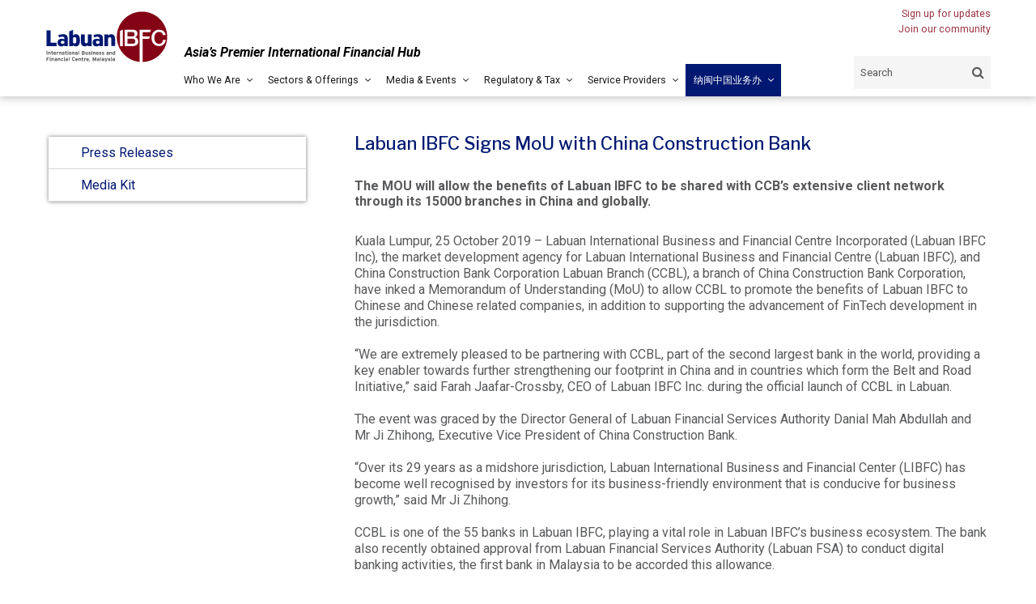

--- FILE ---
content_type: text/html; charset=utf-8
request_url: https://www.labuanibfc.com/resources-events/media/press-releases/labuan-ibfc-signs-mou-with-china-construction-bank
body_size: 18022
content:

<!DOCTYPE html>
<html xmlns="http://www.w3.org/1999/xhtml">
<head><title>
	Labuan IBFC Signs MoU with China Construction Bank - Press Releases | Labuan IBFC
</title><meta name="viewport" content="width=device-width, initial-scale=1.0, maximum-scale=1.0" /><base href="https://www.labuanibfc.com/" /><link rel="icon" href="https://www.labuanibfc.com/clients/asset_52E835CC-1342-4701-B6FA-E2CD03AD74B4/contentMS/img/favicon.ico" type="image/x-icon" /><link rel="shortcut icon" href="https://www.labuanibfc.com/clients/asset_52E835CC-1342-4701-B6FA-E2CD03AD74B4/contentMS/img/favicon.ico" type="image/x-icon" /><meta name="description" content="The MOU will allow the benefits of Labuan IBFC to be shared with CCB’s extensive client network through its 15000 branches in China and globally." /><meta name="keywords" content="" /><link rel=" canonical" href="https://www.labuanibfc.com/resources-events/media/press-releases/labuan-ibfc-signs-mou-with-china-construction-bank"/>
    <!--START - custom font-->
    <link href="https://fonts.googleapis.com/css2?family=Libre+Franklin:ital,wght@0,100;0,200;0,300;0,400;0,500;0,600;0,700;0,800;0,900;1,100;1,200;1,300;1,400;1,500;1,600;1,700;1,800;1,900&display=swap" rel="stylesheet" media="none" onload="if(media!='all')media='all'"><link href='https://fonts.googleapis.com/css?family=Roboto:300,400,700,300italic,400italic,700italic' rel='stylesheet' type='text/css'>
    <!--END - custom font-->
    <link href="https://www.labuanibfc.com/api/css-page.ashx?page_type=website&t=1754384871" rel="stylesheet" /><link href="https://www.labuanibfc.com/api/css-page.ashx?page_type=content&website_page_template_menu_id=4D30874C-2CCF-4690-9E8E-CCCC9AF145C3&t=1754384871" rel="stylesheet" eqcss="true" /><link href="https://www.labuanibfc.com/api/css-page.ashx?page_type=master&website_page_template_menu_id=7C6D7816-D176-4208-A050-E5A2BA6C02FB&t=1762237057" rel="stylesheet" eqcss="true" />
     <!--START - Dynamic Molecule CSS for SMART/CUSTOM/DATA-->
    <style>
        .lvl-1.drop-down > .menu-link > a{pointer-events:none}
.bb-counter-off .hamburger-menu-link .hamburger-menu-icon{width:100%}
    /*Chinese Menu*/
    .dd-type-01 li.menu-item.lvl-1:last-child{background-color:#001871; }
    .dd-type-01 li.menu-item.lvl-1:last-child:hover{background-color:#58595B; }
    .dd-type-01 li.menu-item.lvl-1:last-child > .menu-link > a, :not(.rt-type-03):not(.rt-type-05).dd-icon-on .lvl-1:last-child > .menu-link span, :not(.rt-type-03):not(.rt-type-05).dd-icon-on .lvl-1:last-child:hover>.menu-link span{color:#fff}
    
/*Box Shadow*/
    .aps-0042-box {box-shadow: 0px 1px 8px 0px rgba(0, 0, 0, 0.2); padding-bottom:30px;}

/*Menu*/
    @media screen and (max-width: 1499px){
    .row.header {
    padding: 0 2%;}
    }
    
    .menu-text{letter-spacing: 0.5px;}
    
    @media screen and (max-width: 1600px) and (min-width: 1025px) {
        li.menu-item {font-size: 0.97vw;}
    }

    @media screen and (max-width: 1600px) and (min-width: 1025px) {
        .top-nav .a-inner-text {font-size: 0.97vw;}
    }    
    
    @media screen and (min-width: 1620px) {
    li.menu-item.lvl-1 {
        padding: 0 1% 0 0%;}
    }
    
    @media screen and (max-height: 770px){
    .drop-down-wrapper .menu-item a {
        padding: 10px 20px;}
    .drop-down-wrapper span.menu-icon{
        padding: 10px 20px !important;}
    }
    
    @media screen and (max-width: 1390px) and (min-width: 1025px){
    .lvl-1+.lvl-1 { margin-left: 0px;}
    /*.main-logo {padding-right: 15px;}*/
    }

    .lvl-1 a {height: 40px;}
    
    .lvl-2 a {height: fit-content;}
    
    li.menu-item.lvl-1:hover {background-color: #f5f5f5;}
    
    .drop-down-wrapper {background: #840416;}
    
    @media screen and (max-width: 1170px) {
        .top-nav-bar{
            display:none;}
        }
    
    @media screen and (max-width: 1170px) {
        .header-inner > .mol > .col:nth-child(1){
            display:none;}
        }
    
    @media screen and (max-width: 1170px) {
        .search-row > .mol > .col:nth-child(3){
            display:none;}
        }
    
    @media screen and (max-width: 1170px) {
        .header > .mol > .col:nth-child(4){
            display:table-cell;}
        }
    
    @media screen and (max-width: 1170px) {
        .header > .mol > .col:nth-child(1){
            width: 100%;}
        }
    
    @media screen and (max-width: 1170px) and (min-width:769px) {
        .header > .mol > .col:nth-child(2){
            width: 140px;}
        }
    
    @media screen and (max-width: 1170px) {
        .search-row > .mol > .col:nth-child(1), .search-row > .mol > .col:nth-child(2) {
            display:table-cell;}
        }    
    
/*Footer*/ 
    .design-lined-dark a {color: #8e8e8e;}
    
    .social-list.icon-size-m.design-lined a, .social-list.icon-size-m.design-lined-dark a {border: 1px solid;}

    .social-list.icon-size-m a {
    height: 48px;
    width: 48px;
    border: 1px solid #8e8e8e;
    border-radius: 50px;
    color: #8e8e8e;
}
    
    .dd-border-on.dd-type-01 .lvl-2+.lvl-2, .dd-border-on.dd-type-04 .lvl-2+.lvl-2 {border-color: rgb(157 54 69);}
    .dd-border-on.dd-type-01 .lvl-3+.lvl-3, .dd-border-on.dd-type-04 .lvl-3+.lvl-3 {border-color: rgb(157 54 69);}
    
/*Search*/
    .overlay-close:before, .overlay-close:after {
        background: #7b7b7b;}
    
    .overlay-box.search-design-01 .search-field-col, .overlay-box.search-design-01 .search-btn-col {
        padding: 10px 16px;}
    
    .result-list li {
    padding: 26px 0 26px 0;}
    
    .search-desc {
    color: #58595b;
    padding-top: 2px;}
        
    @media screen and (min-width: 1500px){
    .search-box, .overlay-box input {
    font-size: 16px;}
    }
    
        .search-result.basic-result {
    background-image: url(../clients/asset_52E835CC-1342-4701-B6FA-E2CD03AD74B4/contentms/img/banner/overlay/overlay-3.png);
    background-repeat: no-repeat;
    background-size: 25%;
    background-position: -18% 75%;
}
    
    .overlay-top.font-D6715655-7F24-45EF-8463-ADB1866B5F1D {
    background: rgb(238,238,238);
}
    
                .search-design-02 {
    border-radius: 0;
}
    .search-design-02 .search-btn-col {
    padding: 0 3px 0 0;
}
    
    .search-design-02 .search-field-col {
    padding: 12px 6px;
}
    
        .result-list a:hover {
        color: rgb(0 24 113);
    }
    
/*Member*/
    #login-row {position:fixed; left:100%; transition: 0.35s}    
    #login-row.show {left:0;}
    
    .co-menu-02 .hamburger-inner, .co-menu-02 .hamburger-inner:after, .co-menu-02 .hamburger-inner:before {height: 2px !important;}
    .hamburger-cb-inner, .hamburger-cb-inner:after, .hamburger-cb-inner:before {height: 2px!important; width: 26px !important;}
    
    .hamburger-close-btn {
    width: 30px;
    height: 30px;
    top: 60%;
    right: 12px;}
    
    @media screen and (min-width:1330px) and (max-width:1615px){
    .navi-0001-wrapper a {
    padding: 16px 15px;
    font-size: 13px;}
    }
    
    .navi-0001-wrapper li .sub-collapser+a {padding-right: 30px;}
    
    .navi-0001-wrapper li .sub-collapser {width: 35px;}
    
    .accordian-header {font-weight: 600;}
    
    @media screen and (min-width:1025px){
    .dl-report-button .a-inner-text {font-size: 1.1vw}
    }
    
    .aps-0200-so-wrapper.design-metro input {
    padding: 10px 16px;
    border-width: 2px;
    width: 100%;}
    
    .aps-0202-so-wrapper.design-metro select {
    padding: 10px 32px 10px 16px;
    border-width: 2px;}

    
    #login-row {position:fixed; left:100%; transition: 0.5s}
    
    #login-row.show {left:0;}
    
    #form-row {position:fixed; left:100%; transition: 0.5s}
    
    #form-row.show {left:0;}
    
    #cat-buttons {
    position: sticky;
    top: 130px;}
    
    a.aps-0030-so-wrapper.btn-padding-custom.anchor-btn.font-icon-textless.selected{
        background-color: rgba(0,24,113,1);
        color: #fff;
        background-position: 94% 50%;}    
   
/*Share icon*/
    .at-expanding-share-button .at-expanding-share-button-toggle-bg>span {
    background-image: url(https://www.labuanibfc.com/clients/asset_52E835CC-1342-4701-B6FA-E2CD03AD74B4/contentms/img/icons/icon-share.svg) !important;
    background-size: 26px;
    background-position: 43% center !important;
    }
    
    .at-expanding-share-button.at-expanding-share-button-animate-in .at-expanding-share-button-toggle-bg>span {
        transform: none !important;
    }

    .at-expanding-share-button .at-expanding-share-button-toggle-bg>span {background-color: #001871 !important;}   
    
</style>
    <!--END - Dynamic Molecule CSS for SMART/CUSTOM/DATA-->
    <link rel="stylesheet" type="text/css" href="WebResources.ashx?q=10bfc7bcdf81ee6db624276d2ff77c74&amp;t=0903055327" />
<meta name="twitter:card" content="summary" /><meta name="twitter:title" property="og:title" content="Labuan IBFC Signs MoU with China Construction Bank - Press Releases" /><meta name="twitter:description" property="og:description" content="The MOU will allow the benefits of Labuan IBFC to be shared with CCB’s extensive client network through its 15000 branches in China and globally." /><meta name="twitter:image" content="https://www.labuanibfc.com/clients/asset_52E835CC-1342-4701-B6FA-E2CD03AD74B4/contentMS/img/social/thumb-libfc-official_1.jpg" /><meta property="og:url" content="https://www.labuanibfc.com/resources-events/media/press-releases/labuan-ibfc-signs-mou-with-china-construction-bank" /><meta property="og:type" content="website" /><meta property="og:image" content="https://www.labuanibfc.com/clients/asset_52E835CC-1342-4701-B6FA-E2CD03AD74B4/contentMS/img/social/thumb-libfc-official.jpg" /><meta name="google-site-verification" content="gbE8lSvduQFfNXJh9uEA62bKFknnQkiMqb_mHUFDfjc" />
<script type="application/ld+json">
      {
      "@context": "http://schema.org/",
      "@type": "Organization",
      "url": "https://www.labuanibfc.com/",
      "logo": "https://www.labuanibfc.com/clients/Labuan_IBFC_78C2FF81-703A-4CAA-8926-A348A3C91057/contentms/img/logo.png"
      }
    </script>
<script>
(function (i, s, o, g, r, a, m) {
                i['GoogleAnalyticsObject'] = r;
                i[r] = i[r] || function () {
                    (i[r].q = i[r].q || []).push(arguments);
                }, i[r].l = 1 * new Date();
                a = s.createElement(o),
                        m = s.getElementsByTagName(o)[0];
                a.async = 1;
                a.src = g;
                m.parentNode.insertBefore(a, m);
            })(window, document, 'script', '//www.google-analytics.com/analytics.js', 'ga');

            ga('create', 'UA-58563869-1', 'auto');
            ga('send', 'pageview');

</script>
<META HTTP-EQUIV="Content-type" CONTENT="text/html; charset=UTF-8">
<script src="https://www.google.com/recaptcha/api.js"></script>

<script src="https://analytics.ahrefs.com/analytics.js" data-key="WLkPCzUh1bltRMPSfU+GWA" async></script>

<!-- Google Tag Manager -->
<script>(function(w,d,s,l,i){w[l]=w[l]||[];w[l].push({'gtm.start':
new Date().getTime(),event:'gtm.js'});var f=d.getElementsByTagName(s)[0],
j=d.createElement(s),dl=l!='dataLayer'?'&l='+l:'';j.async=true;j.src=
'https://www.googletagmanager.com/gtm.js?id='+i+dl;f.parentNode.insertBefore(j,f);
})(window,document,'script','dataLayer','GTM-K9NB3JGD');</script>
<!-- End Google Tag Manager -->
<!-- Google tag (gtag.js) -->
<script async src="https://www.googletagmanager.com/gtag/js?id=GT-TQKW8QCS"></script>
<script>
  window.dataLayer = window.dataLayer || [];
  function gtag(){dataLayer.push(arguments);}
  gtag('js', new Date());

  gtag('config', 'GT-TQKW8QCS');
</script>

<!-- Google tag (gtag.js) -->
<script async src="https://www.googletagmanager.com/gtag/js?id=G-QYMSB9H7NV"></script>
<script>
  window.dataLayer = window.dataLayer || [];
  function gtag(){dataLayer.push(arguments);}
  gtag('js', new Date());

  gtag('config', 'G-QYMSB9H7NV');
</script>

<script type="text/javascript">
    (function(c,l,a,r,i,t,y){
        c[a]=c[a]||function(){(c[a].q=c[a].q||[]).push(arguments)};
        t=l.createElement(r);t.async=1;t.src="https://www.clarity.ms/tag/"+i;
        y=l.getElementsByTagName(r)[0];y.parentNode.insertBefore(t,y);
    })(window, document, "clarity", "script", "u5dacu6e4w");
</script></head>
<body>
       
      
        <!--START - JS for dynamic molecule (SMART/DATA/CUSTOM)-->
        <!--END - JS for dynamic molecule (SMART/DATA/CUSTOM)-->
        
        
        
        
        
        
       
   
    <input type="hidden" name="hf_website_id" id="hf_website_id" value="52E835CC-1342-4701-B6FA-E2CD03AD74B4" /><input type="hidden" name="hf_website_page_template_menu_id" id="hf_website_page_template_menu_id" value="4D30874C-2CCF-4690-9E8E-CCCC9AF145C3" /><input type="hidden" name="hf_website_URL" id="hf_website_URL" value="https://www.labuanibfc.com/" /><input type="hidden" name="hf_root_id" id="hf_root_id" value="B21AAFF1-FF8D-4DA5-8F24-D808D05A827C" /><input type="hidden" name="hf_root_title" id="hf_root_title" value="Media &amp; Events" /><input type="hidden" name="hf_page_draft_id" id="hf_page_draft_id" value="" /><input type="hidden" name="hf_website_page_template_menu_URL" id="hf_website_page_template_menu_URL" value="resources-events/media/press-releases/labuan-ibfc-signs-mou-with-china-construction-bank" /><input type="hidden" name="hf_str_page_template_type_id" id="hf_str_page_template_type_id" value="AC1B83B2-528F-4F0C-8684-ED24EEB24D77" />
    <div class="row row-0f3229a0-b892-489a-a39a-8d7d0bca096e header"><div class="mol mol-06739797-0e34-481c-b821-fa847db88cb1"><div class="col col-8dfa220c-b8cd-4801-825e-d423c9d30f72"><div class="com com-aaeb5b97-0a44-4506-8204-dbe706969ac9 main-logo"><a data-so-type="btn;1" class="aps-0031-so-wrapper  so-thumbnail-frame sot-no-effect  aps-0031-so-wrapper-4aa5741e-d4f8-4b65-a396-6e8bcf6ba8ca" data-so-popup="" href="https://www.labuanibfc.com/" target="_self"><picture><source media="(max-width: 767px)" srcset=""><source media="(max-width: 1024px)" srcset=""><img data-so-type="img;1" class="so-thumbnail" title="" alt="" src="https://www.labuanibfc.com/clients/asset_52E835CC-1342-4701-B6FA-E2CD03AD74B4/contentms/img/assets/libfc-logo.svg"></picture></a></div><div class="com com-923e5e37-f910-4b0f-91e3-bd1c1315e7e0"><div class="mol mol-3c0af47c-efa5-445c-bc2d-67c5a808acbb"><div class="col col-d453b480-b89a-437e-931d-bd17457a861e"><div class="com com-f814d42f-8282-46ae-befa-fba24131e9e2"><div data-so-type="txt;1" class="aps-0036-so-wrapper  list-gap-s font-822FA4B9-B520-451A-81C4-72392A0A53E2  aps-0036-so-wrapper-f5cd40b5-b8f7-4a05-9b80-893e471f9b1d"><div class="a-inner-text"><i><b>Asia’s Premier International Financial Hub </b></i></div></div></div></div></div></div></div><div class="col col-6746033f-be93-4153-a7d3-5cadaa9374a9"><div class="com com-50b9437e-0d8b-493d-a8aa-d438df9215a0 top-nav-bar"><div class="mol mol-265ded81-bab5-47cf-b68b-f6ce4b3bc3c3"><div class="col col-277dc650-ff91-47fc-a822-b07a476a9082"><div class="com com-872b5f27-5653-4735-a51f-53d600128c6a"><div class="mol mol-0082e34e-9834-48d4-909a-4cce880b2cab"><div class="col col-0f05f670-c1e0-4b16-867b-9a42f72f0ab4"></div><div class="col col-ce1389cf-2356-481e-b43b-b873ebfe5a3e"><div class="com com-88938663-9b74-4da9-a6fd-8e5a699aee35 menu-dd"><div class="mol mol-8b49f638-dd8e-446d-9bd0-5f45fa4b97cb"><div class="col col-bf1ca701-bb85-4e7b-b402-dd1bbf8ffd76"><div class="com com-0f55bfbf-b681-48d0-845e-4e8200d55361 drop-btn"><a data-so-type="btn;1" class="aps-0030-so-wrapper  hvr-normal font-0475C8D2-46DA-4BDE-965C-F7E6CB6CBB9A btn-padding-custom  font-icon-textless aps-0030-so-wrapper-a5814573-5219-48d8-99e4-591d7acedc84" data-so-popup="" data-so=";" href="service-providers/company-secretarial-providers" target="_self"><div class="a-inner-text"><p>Company Secretarial Providers</p></div></a></div><div class="com com-04a4447e-f031-415c-b183-897c1e36cf43 drop-btn"><a data-so-type="btn;1" class="aps-0030-so-wrapper  hvr-normal font-0475C8D2-46DA-4BDE-965C-F7E6CB6CBB9A btn-padding-custom  font-icon-textless aps-0030-so-wrapper-6b238eaa-6a01-492e-b13a-62e97c899ab1" data-so-popup="" data-so=";" href="service-providers/insurance" target="_self"><div class="a-inner-text"><p>Insurance<br></p></div></a></div><div class="com com-7a3402c2-aca1-46c0-9e55-45c2007efc98 drop-btn"><a data-so-type="btn;1" class="aps-0030-so-wrapper  hvr-normal font-0475C8D2-46DA-4BDE-965C-F7E6CB6CBB9A btn-padding-custom  font-icon-textless aps-0030-so-wrapper-f1cf0119-c37b-4cbe-b0ce-2f3f9d9346bf" data-so-popup="" data-so=";" href="service-providers/lawyers" target="_self"><div class="a-inner-text"><p>Lawyers<br></p></div></a></div><div class="com com-e8f6584b-7bba-4934-8da9-947f4b746b5b drop-btn"><a data-so-type="btn;1" class="aps-0030-so-wrapper  hvr-normal font-0475C8D2-46DA-4BDE-965C-F7E6CB6CBB9A btn-padding-custom  font-icon-textless aps-0030-so-wrapper-689a7dbb-7ba3-405f-9274-32dac8ab80cf" data-so-popup="" data-so=";" href="service-providers/accountants" target="_self"><div class="a-inner-text"><p>Accountants<br></p></div></a></div><div class="com com-d97b69bb-9502-470c-899f-9f7f8ca2d488 drop-btn"><a data-so-type="btn;1" class="aps-0030-so-wrapper  hvr-normal font-0475C8D2-46DA-4BDE-965C-F7E6CB6CBB9A btn-padding-custom  font-icon-textless aps-0030-so-wrapper-e7c67f06-53e3-429c-8e81-a5e93d69418b" data-so-popup="" data-so=";" href="service-providers/approved-auditors" target="_self"><div class="a-inner-text"><p>Approved Auditors<br></p></div></a></div><div class="com com-eb82a8e7-84e9-433c-bb75-20a182affb4b drop-btn"><a data-so-type="btn;1" class="aps-0030-so-wrapper  hvr-normal font-0475C8D2-46DA-4BDE-965C-F7E6CB6CBB9A btn-padding-custom  font-icon-textless aps-0030-so-wrapper-2ef23819-7151-4d2d-be08-319254237a4a" data-so-popup="" data-so=";" href="service-providers/approved-liquidators" target="_self"><div class="a-inner-text"><p>Approved Liquidators<br></p></div></a></div><div class="com com-4ebfe000-e460-4d9d-8898-71ac26a629fe drop-btn"><a data-so-type="btn;1" class="aps-0030-so-wrapper  hvr-normal font-0475C8D2-46DA-4BDE-965C-F7E6CB6CBB9A btn-padding-custom  font-icon-textless aps-0030-so-wrapper-00037f2c-8a96-4ca8-a778-7440d40ae72c" data-so-popup="" data-so=";" href="service-providers/register-as-labuan-ibfc-community" target="_self"><div class="a-inner-text"><p>Register as Labuan IBFC Community<br></p></div></a></div></div></div></div><div class="com com-4e890215-5d0d-461f-8c85-94fcc2859953"><div class="mol mol-43885d6b-ef82-474c-a4c1-10d76e637e13"><div class="col col-5c00b456-3ee9-4c9c-9311-4dee3bcab56d"><div class="com com-d6a7f9c4-b7c6-418e-9c90-f15b1a2dfa42 top-nav"><a data-so-type="btn;1" class="aps-0030-so-wrapper  hvr-normal font-822FA4B9-B520-451A-81C4-72392A0A53E2 btn-padding-custom  font-icon-textless aps-0030-so-wrapper-db41070c-26d6-4b37-9814-22238a36faae" data-so-popup="" data-so=";" href="subscribe-to-our-newsletter" target="_blank" rel="noopener"><div class="a-inner-text">Sign up for updates</div></a></div><div class="com com-b996a030-1ed6-4f99-81be-595c4585eb3e top-nav member-trigger" id="id-4"><a data-so-type="btn;1" class="aps-0030-so-wrapper  hvr-normal font-822FA4B9-B520-451A-81C4-72392A0A53E2 btn-padding-custom  font-icon-textless aps-0030-so-wrapper-dae6e625-9ef5-4598-b44a-aa2f42e88cca" data-so-popup="" data-so=";" href="#" target="_self"><div class="a-inner-text">Login</div></a></div><div class="com com-0489b8cb-b4b5-49c7-9721-4208aa1fba9d top-nav" id="id-5"><a data-so-type="btn;1" class="aps-0030-so-wrapper  hvr-normal font-822FA4B9-B520-451A-81C4-72392A0A53E2 btn-padding-custom  font-icon-textless aps-0030-so-wrapper-f2663160-2b6d-49d6-9fd9-7e4be664522e" data-so-popup="" data-so=";" href="account-settings" target="_self"><div class="a-inner-text">Account Settings</div></a></div><div class="com com-4f88cc05-a7ea-4c25-9724-d6b64e59c99d top-nav" id="id-6"><a data-so-type="btn;1" class="aps-0030-so-wrapper  hvr-normal font-822FA4B9-B520-451A-81C4-72392A0A53E2 btn-padding-custom  font-icon-textless aps-0030-so-wrapper-cbbfd290-6b57-4625-a695-47900999962d" data-so-popup="" data-so=";" href="#" target="_self"><div class="a-inner-text">Logout</div></a></div></div></div></div><div class="com com-ac6a6f7a-14dc-43ba-84ae-62a2aa30d6e3"><div class="mol mol-dbd1ef68-e005-4e4c-9e5a-0d1d30d470fe"><div class="col col-210cb688-24a3-4bc8-b22e-6fae2f0d7593"><div class="com com-0c8aedcd-59c4-47b0-9227-d8f3eabf63b7 top-nav"><a data-so-type="btn;1" class="aps-0030-so-wrapper  hvr-normal btn-padding-custom  font-icon-textless font-822FA4B9-B520-451A-81C4-72392A0A53E2 aps-0030-so-wrapper-aa8c23c1-d4ce-4d50-afac-402796a80f04" data-so-popup="" data-so=";" href="https://www.labuanibfc.com/permalink.aspx?id=8299E54D-B08E-47F7-BA17-7C3246A31754" target="_blank" rel="noopener"><div class="a-inner-text">Join our community </div></a></div><div class="com com-4da57ca9-c924-4df0-b337-3a07d7921227 top-nav member-trigger" id="id-7"><a data-so-type="btn;1" class="aps-0030-so-wrapper  hvr-normal font-822FA4B9-B520-451A-81C4-72392A0A53E2 btn-padding-custom  font-icon-textless aps-0030-so-wrapper-47b7e12f-1255-4469-bb98-989d5f1aca13" data-so-popup="" data-so=";" href="#" target="_self"><div class="a-inner-text">Login</div></a></div><div class="com com-3fe11bc4-dc0e-4fe2-bd3d-eae8394a3c53 top-nav" id="id-8"><a data-so-type="btn;1" class="aps-0030-so-wrapper  hvr-normal font-822FA4B9-B520-451A-81C4-72392A0A53E2 btn-padding-custom  font-icon-textless aps-0030-so-wrapper-9833762b-ede5-4fb2-a587-84a64e2007de" data-so-popup="" data-so=";" href="account-settings" target="_self"><div class="a-inner-text">Account Settings</div></a></div><div class="com com-af45983d-2d02-4e41-83a5-f882a0b5a25a top-nav" id="id-9"><a data-so-type="btn;1" class="aps-0030-so-wrapper  hvr-normal font-822FA4B9-B520-451A-81C4-72392A0A53E2 btn-padding-custom  font-icon-textless aps-0030-so-wrapper-3e09c9c4-def7-43ea-b124-3fa5d6e5577f" data-so-popup="" data-so=";" href="#" target="_self"><div class="a-inner-text">Logout</div></a></div></div></div></div></div></div></div></div></div></div><div class="com com-82537f25-bacf-41b0-9e38-feb31f39ddd8 header-inner"><div class="mol mol-0e32941c-3dd5-440f-ae3d-aaa9b3ce0026"><div class="col col-a01dd8c9-ee0c-4510-a33d-06fc9ef7f5a3"><div class="com com-2b943c67-0427-4e01-8525-29f09536a464"><div data-so-type="txt;1" class="aps-0036-so-wrapper  list-gap-s font-D6715655-7F24-45EF-8463-ADB1866B5F1D  aps-0036-so-wrapper-bc682e05-8647-4d28-9c3c-c4713fe3cdee"><div class="a-inner-text"><i><b>Asia’s Premier International Financial Hub </b></i></div></div></div><div class="com com-bdb360cd-d0a6-4883-847d-0a60b9f7f96a"><div class="co-menu-01 co-menu-01-IID63b29110ccbf4ae7990a4877f68c52f3 dd-icon-on dd-border-on"></div></div></div><div class="col col-976017d3-d584-412a-b84f-8e1c59b0a87c"><div class="com com-46323c4d-119c-4873-babb-7c69c56252e1 search-row"><div class="mol mol-09731f65-7b04-4206-9830-042fbedf7745"><div class="col col-ddc7afbd-6559-4fe4-8053-462299832a37"><div class="com com-68f294e2-7d29-424d-b685-759147ddd236 member-trigger"><a data-so-type="btn;1" class="aps-0031-so-wrapper  so-thumbnail-frame sot-no-effect  aps-0031-so-wrapper-f5323246-85bf-4f69-b84f-5cb547c73420" data-so-popup="" href="javascript:void(0)" target="_self"><img data-so-type="img;1" class="so-thumbnail" title="" alt="" src="https://www.labuanibfc.com/clients/asset_52E835CC-1342-4701-B6FA-E2CD03AD74B4/contentms/img/icons/profile.svg"></a></div></div><div class="col col-bfdb90b0-f947-463f-8c88-6471a9d00aa6"><div class="com com-e6943780-4517-4701-8e3c-9426f111299d" id="id-10"><a data-so-type="btn;1" class="aps-0031-so-wrapper  so-thumbnail-frame sot-no-effect  aps-0031-so-wrapper-5fddfaf3-563b-48a3-adae-e76b206daf61" data-so-popup="" href="javascript:void(0)" target="_self"><picture><source media="(max-width: 767px)" srcset=""><source media="(max-width: 1024px)" srcset=""><img data-so-type="img;1" class="so-thumbnail" title="" alt="" src="https://www.labuanibfc.com/clients/asset_52E835CC-1342-4701-B6FA-E2CD03AD74B4/contentms/img/icons/search.svg"></picture></a></div></div><div class="col col-308e2c08-0b8d-455b-89f5-d502c4e27c95"><div class="com com-522f04d0-b43f-4cb7-be20-a20b1f2ca378"><div class="search-0001 search-0001-1dc1f70505ec417cb23710bc7483257a">
	<div class="search-wrap search-design-02 icon-size-s font-0475C8D2-46DA-4BDE-965C-F7E6CB6CBB9A">
		<div class="search-field-col "><div class="search-field-wrap"><input placeholder="Search" class="search-box" /></div></div><div class="search-btn-col"><div class="search-icon"></div></div>
	</div>
</div></div><div class="com com-536657c4-5070-4141-a097-17f52fb56b88 menu-dd"><div class="mol mol-cf9ad47e-10cc-4065-aaf6-3d57d66cf615"><div class="col col-9d90ddf6-ab2c-4b12-8db4-27891b62a5e6"><div class="com com-3636496f-c151-4d56-bb56-8811af8f2d82 drop-btn"><a data-so-type="btn;1" class="aps-0030-so-wrapper  hvr-normal font-0475C8D2-46DA-4BDE-965C-F7E6CB6CBB9A btn-padding-custom  font-icon-textless aps-0030-so-wrapper-ab1e74eb-ec86-4a62-b05c-6ffabb175236" data-so-popup="" data-so=";" href="service-providers/company-secretarial-providers" target="_self"><div class="a-inner-text"><p>Company Secretarial Providers</p></div></a></div><div class="com com-b3e5c1f5-a827-48ca-be74-0bdf61ef4ac0 drop-btn"><a data-so-type="btn;1" class="aps-0030-so-wrapper  hvr-normal font-0475C8D2-46DA-4BDE-965C-F7E6CB6CBB9A btn-padding-custom  font-icon-textless aps-0030-so-wrapper-edd7fffb-7b98-4c30-abe5-2a7235e3dd52" data-so-popup="" data-so=";" href="service-providers/insurance" target="_self"><div class="a-inner-text"><p>Insurance<br></p></div></a></div><div class="com com-4ed89629-9f00-4138-b7f8-62c7c8a2c840 drop-btn"><a data-so-type="btn;1" class="aps-0030-so-wrapper  hvr-normal font-0475C8D2-46DA-4BDE-965C-F7E6CB6CBB9A btn-padding-custom  font-icon-textless aps-0030-so-wrapper-31f913a4-2538-4f0f-8445-b7155cf1d9ce" data-so-popup="" data-so=";" href="service-providers/lawyers" target="_self"><div class="a-inner-text"><p>Lawyers<br></p></div></a></div><div class="com com-9e8af60d-9902-4353-b4ff-a19dcf934144 drop-btn"><a data-so-type="btn;1" class="aps-0030-so-wrapper  hvr-normal font-0475C8D2-46DA-4BDE-965C-F7E6CB6CBB9A btn-padding-custom  font-icon-textless aps-0030-so-wrapper-0263d507-62f4-4958-a56d-81816e256a06" data-so-popup="" data-so=";" href="service-providers/accountants" target="_self"><div class="a-inner-text"><p>Accountants<br></p></div></a></div><div class="com com-604fc320-7957-4ec4-9c82-20a707d32414 drop-btn"><a data-so-type="btn;1" class="aps-0030-so-wrapper  hvr-normal font-0475C8D2-46DA-4BDE-965C-F7E6CB6CBB9A btn-padding-custom  font-icon-textless aps-0030-so-wrapper-b3f5ce4a-0139-4d22-a9b9-e023e64b12d9" data-so-popup="" data-so=";" href="service-providers/approved-auditors" target="_self"><div class="a-inner-text"><p>Approved Auditors<br></p></div></a></div><div class="com com-53ea4fb0-2a97-45ee-89df-db2a72147785 drop-btn"><a data-so-type="btn;1" class="aps-0030-so-wrapper  hvr-normal font-0475C8D2-46DA-4BDE-965C-F7E6CB6CBB9A btn-padding-custom  font-icon-textless aps-0030-so-wrapper-dbae177a-bebe-4354-a425-c6a905c19f8e" data-so-popup="" data-so=";" href="service-providers/approved-liquidators" target="_self"><div class="a-inner-text"><p>Approved Liquidators<br></p></div></a></div><div class="com com-2d5e9967-b52b-46c8-b171-d38bea31dfa8 drop-btn"><a data-so-type="btn;1" class="aps-0030-so-wrapper  hvr-normal font-0475C8D2-46DA-4BDE-965C-F7E6CB6CBB9A btn-padding-custom  font-icon-textless aps-0030-so-wrapper-6bc6c2a5-dc68-4d9d-a75c-5dd0b5e8e689" data-so-popup="" data-so=";" href="service-providers/register-as-labuan-ibfc-community" target="_self"><div class="a-inner-text"><p>Register as Labuan IBFC Community<br></p></div></a></div></div></div></div></div></div></div></div></div></div></div><div class="col col-0ee45c2f-baea-47b5-96e5-c4d330203192"><div class="com com-f23a797e-c632-4ac1-a37a-c97425f13320"><div class="mol mol-84e34593-d04e-4418-8e5a-77ee3eaef1bc"><div class="col col-d83eeaf8-a93f-4950-8c74-8b9792404993"><div class="com com-0211f7f6-f763-4f0a-8ef4-5cfef498ac07"><a data-so-type="btn;1" class="aps-0030-so-wrapper  hvr-normal font-0475C8D2-46DA-4BDE-965C-F7E6CB6CBB9A btn-padding-custom  font-icon-textless aps-0030-so-wrapper-ff9755f9-4431-479f-958f-716596579231" data-so-popup="" data-so=";" href="javascript:void(0)" target="_self"><div class="a-inner-text">EN</div></a></div></div><div class="col col-ba1a4503-2e85-4b29-a372-9a884320afdb"><div class="com com-9c05572e-d72d-4954-b2f1-878959ef7a8b"><a data-so-type="btn;1" class="aps-0030-so-wrapper  hvr-normal font-0475C8D2-46DA-4BDE-965C-F7E6CB6CBB9A btn-padding-custom  font-icon-textless aps-0030-so-wrapper-ac365d14-f127-45c1-9b6e-d487d2b7c85c" data-so-popup="" data-so=";" href="javascript:void(0)" target="_self"><div class="a-inner-text">CN</div></a></div></div></div></div></div><div class="col col-f895c835-3b57-4c6c-8868-8c6744b29dc4"><div class="com com-07881454-38e9-45f7-84d1-93d42abebb4d"><div class="co-menu-02 co-menu-02-IIDdfa81260d47a42489484f69d39db8421">
    <div class="burger-menu font-0475C8D2-46DA-4BDE-965C-F7E6CB6CBB9A">
        <div class="hamburger-box">
            <div class="hamburger-inner"></div>
        </div>
    </div>
</div></div></div></div></div><div class="row row-a7e8e86c-5d46-4ae3-8b18-39d690f116d6" id="main-row"><div class="mol mol-f05f2e42-7e8e-4f06-900e-a7be2087087c"><div class="col col-949f6d0b-2039-4abc-8a2e-41a499f9cc09"><div class="com com-f55e5116-97e3-4bd8-9aa0-b645d876c7fd" id="cat-buttons"><div class="mol mol-ad40ed94-3a7d-4083-925f-81e81641fb6e"><div class="col col-ade610c3-f189-4cbe-b527-a4e9f955fe6f"><div class="com com-8af4a62a-8424-433b-919d-3ada89ac6eca"><div class="mol mol-f5d5f0d8-04c3-408f-9385-66a4ecce8ae7"><div class="col col-00a2fe6a-9785-4229-9285-d99ba36a55a3"><div class="com com-7af12b77-63cc-4f45-8a2c-5490e6e8d47a cat-button"><a data-so-type="btn;1" class="aps-0030-so-wrapper  hvr-fade font-844CA48E-8825-412E-9881-0CBB0011A17F btn-padding-custom  font-icon-textless aps-0030-so-wrapper-7117c12e-647f-4cfb-9484-aa4403ca3713" data-so-popup="" data-so=";" href="resources-events/media/press-releases" target="_self"><div class="a-inner-text"><p>Press Releases</p></div></a></div><div class="com com-d0a38439-a613-4828-9a0e-ebb095ce1fcf cat-button"><a data-so-type="btn;1" class="aps-0030-so-wrapper  hvr-fade font-844CA48E-8825-412E-9881-0CBB0011A17F btn-padding-custom  font-icon-textless aps-0030-so-wrapper-adc1aa0c-ac75-427a-8049-9e80455157b0" data-so-popup="" data-so=";" href="resources-events/media/media-kit" target="_self"><div class="a-inner-text"><p>Media Kit</p></div></a></div></div></div></div></div></div></div></div><div class="col col-ffcc91ec-bfe3-49aa-a78c-58ad6c8cddf5"><div class="com com-09f42035-39da-482f-b7f8-a3f853bc6fe9"><div class="mol mol-c8cf5511-dde1-458a-a5b7-a3f15aae1af5"><div class="col col-4fb645f4-00fc-4d51-9605-79ec6d00f9e1"><div class="com com-88c7479d-6e87-4c1b-acd3-8333372ca760"><div class="atom-c6ef2b6b-f713-4933-a398-d4f607701891"><!--START-INDEX--><div class="row row-26e7ef98-13e6-46ac-b406-a5048ea1423b" id="main-row"><div class="mol mol-85d8a095-e72e-41da-acc5-197653faa209"><div class="col col-b37dfe60-6a3a-4bc5-9b4e-a17d53e4e6d0"><div class="com com-70ce4d37-8d0f-4fe1-b576-b4b9b0a9823f"><div data-so-type="txt;1" class="aps-0056-so-wrapper  font-452799C9-FA75-4213-AA28-F7157EA752C0 aps-0056-so-wrapper-a6182f0c-2a60-4d85-9174-871a9c56511b">Labuan IBFC Signs MoU with China Construction Bank
</div></div><div class="com com-c84bebe1-b6a6-40b7-8756-607b61f1697a sector-desc"><div data-so-type="txt;1" class="aps-0036-so-wrapper  list-gap-s font-8C65CD72-BB8B-47C5-8E0E-355356B24AFF  aps-0036-so-wrapper-24e8a4c8-e66f-4173-812b-d537407193c6"><div class="a-inner-text"><p><b>The MOU will allow the benefits of Labuan IBFC to be shared with CCB’s extensive client network through its 15000 branches in China and globally.</b><br><b></b></p></div></div></div><div class="com com-a1d2cda2-b98d-4185-8bc1-3e2f214b9c11 sector-desc"><div data-so-type="txt;1" class="aps-0036-so-wrapper  list-gap-s font-844CA48E-8825-412E-9881-0CBB0011A17F  aps-0036-so-wrapper-f878721f-0f51-4524-954e-a312b51da213"><div class="a-inner-text"><p><b></b>Kuala Lumpur, 25 October 2019 – Labuan International Business and Financial Centre Incorporated (Labuan IBFC Inc), the market development agency for Labuan International Business and Financial Centre (Labuan IBFC), and China Construction Bank Corporation Labuan Branch (CCBL), a branch of China Construction Bank Corporation, have inked a Memorandum of Understanding (MoU) to allow CCBL to promote the benefits of Labuan IBFC to Chinese and Chinese related companies, in addition to supporting the advancement of FinTech development in the jurisdiction.<br><br>“We are extremely pleased to be partnering with CCBL, part of the second largest bank in the world, providing a key enabler towards further strengthening our footprint in China and in countries which form the Belt and Road Initiative,” said Farah Jaafar-Crossby, CEO of Labuan IBFC Inc. during the official launch of CCBL in Labuan.<br><br>The event was graced by the Director General of Labuan Financial Services Authority Danial Mah Abdullah and Mr Ji Zhihong, Executive Vice President of China Construction Bank.<br><br>“Over its 29 years as a midshore jurisdiction, Labuan International Business and Financial Center (LIBFC) has become well recognised by investors for its business-friendly environment that is conducive for business growth,” said Mr Ji Zhihong.<br><br>CCBL is one of the 55 banks in Labuan IBFC, playing a vital role in Labuan IBFC’s business ecosystem. The bank also recently obtained approval from Labuan Financial Services Authority (Labuan FSA) to conduct digital banking activities, the first bank in Malaysia to be accorded this allowance.<br><br>“Labuan IBFC’s readily available structures and solutions and progressive regulatory stance makes the midshore jurisdiction an Asian domicile of choice for digital and fintech players. In fact, more than 25 digital and fintech related licensing approvals were given in 2019 including a new digital asset exchange,” said Jaafar-Crossby. “With CCBL as our partner, we look forward to making more inroads into China on the fintech/digital front as well.”<br><br>This MOU is seen as a key deliverable, from an earlier Regulatory linked MOU between Labuan Financial Services Authority (Labuan FSA) and China Banking and Insurance Regulatory Commission (CBIRC) aimed to foster greater cooperation between Regulators, as well as intermediaries. This Regulatory MOU also provides for supervisory oversight of cross border branches and subsidiaries of China and Labuan-based banks and insurance entities.<br><br>Labuan FSA is one handful jurisdictions with which CBRIC has signed such an agreement with, an accolade and recognition for Labuan FSA and Labuan IBFC, providing for a more seamless and facilitative cross recognition for licensed entities in both jurisdictions.<br><br>As Malaysia’s foreign wholesale financial intermediation centre, Labuan IBFC is a known jurisdiction to Chinese entities that have grown to appreciate as a special zone that facilitates international cross-border trades, investments, risk management and financing as well as asset and wealth management. Currently Labuan IBFC is home to close to 300 companies (out of which 35 are licensed entities) directly originating from China.<br><br>In order to facilitate more efficient transactions, cost-effective real-time settlement of renminbi-denominated transactions with financial institutions and entities in Labuan IBFC is possible, as is the incorporation of Labuan international business companies with Chinese based name and articles of associations in Mandarin.<br><br>For more information on Labuan IBFC, please refer to <a href="http://www.labuanibfc.com">www.labuanibfc.com</a>. <a href="https://www.eventbrite.com/e/intergenerational-wealth-management-and-legacy-planning-challenges-and-solutions-tickets-44586555588?aff=es2"> </a><br></p></div></div></div><div class="com com-ccf51da2-e75d-4c85-abae-7db5923d9772"><div data-so-type="txt;1" class="aps-0036-so-wrapper  list-gap-s font-B315D38A-594D-4EF4-B33F-057B253DC327  aps-0036-so-wrapper-d5e15418-33d5-4b2c-afab-617c54784fed"><div class="a-inner-text">Media Contacts<br></div></div></div><div class="com com-554e5fb4-067e-4f05-aba3-96ac91ea9090 sector-desc"><div data-so-type="txt;1" class="aps-0036-so-wrapper  list-gap-s font-8C65CD72-BB8B-47C5-8E0E-355356B24AFF  aps-0036-so-wrapper-bbec2c65-7d71-4c7d-a581-2121b7161b39"><div class="a-inner-text"><p><b>Labuan IBFC</b></p></div></div></div><div class="com com-e085e53f-f68a-46d6-9939-5dd3c5a0893f"><div class="mol mol-775338f4-c0fc-4fce-95ad-edab5f1a1e7c"><div class="col col-bd765598-c233-4c26-8b16-dd76072a789c"><div class="com com-94f6d2ed-db1e-48b3-8fb0-e14014c00ec7 sector-desc"><div data-so-type="txt;1" class="aps-0036-so-wrapper  list-gap-s font-844CA48E-8825-412E-9881-0CBB0011A17F  aps-0036-so-wrapper-4fbbd135-f7aa-4a98-b663-c934f60983ea"><div class="a-inner-text"><p>Rowena Wong<br>Tel: +603 2773 8984<br>Mobile: +6013 677 2466<br>Email: <a href="/cdn-cgi/l/email-protection#93b3e1fce4f6fdf2d3fffaf1f5f0bdf0fcfe"><span class="__cf_email__" data-cfemail="3a48554d5f545b7a5653585c5914595557">[email&#160;protected]</span></a></p></div></div></div></div></div></div><div class="com com-7cadef40-b4a6-4814-8d2e-9640afadaa55"><div class="aps-0037-so-wrapper line-placement-center aps-0037-so-wrapper-b56cc0bb-50af-4e4a-83cc-6d1f62e31919"><hr></div></div><div class="com com-4ca0e643-8662-4a5a-8209-e70ca371a2df sector-desc"><div data-so-type="txt;1" class="aps-0036-so-wrapper  list-gap-s font-844CA48E-8825-412E-9881-0CBB0011A17F  aps-0036-so-wrapper-10091962-faaa-46a2-9aa9-d50bc552fb74"><div class="a-inner-text"><p><b>ABOUT LABUAN IBFC<br>ASIA PACIFIC’S MIDSHORE INTERNATIONAL BUSINESS AND FINANCIAL CENTRE</b><br></p><p>Labuan International Business and Financial Centre (Labuan IBFC), Malaysia, through its internationally recognised yet business-friendly legal framework, is the preferred international business and financial centre in the Asia Pacific region.<br><br>It offers global investors and businesses the benefits of being in a well-regulated jurisdiction, while providing for fiscal neutrality and certainty, in addition to being an ideal location for substance creation.<br><br>Labuan IBFC boasts a wide range of business structures and investment solutions catered to cross-border transactions and international business dealings. It offers services and solutions in niches such as asset leasing, risk management, commodity trading, wealth management, international business companies and Islamic financial services to global businesses looking at penetrating Asia and Asian entities aiming to go global.<br><br>Labuan IBFC operates within clear and comprehensive legal provisions, guidelines and practice notes, enforced by a single regulator, Labuan Financial Services Authority.<br><br>To keep up with everything about Labuan IBFC, follow <a href="https://twitter.com/labuanibfc">Twitter</a> or Facebook <a href="https://www.facebook.com/LabuanIBFC">@LabuanIBFC</a>. Alternatively, visit <a href="http://www.labuanibfc.com">www.labuanibfc.com</a><a href="http://www.captivereview.com"></a><br></p></div></div></div></div></div></div><!--End-INDEX--></div></div></div></div></div></div></div></div><div class="row row-4a603c4b-d1ac-4470-8a4b-fc362fb765da"><div class="mol mol-54fcf02a-dce0-4873-925c-4b2ddaa4ec1b"><div class="col col-0c236553-876b-485b-8123-2595a60f9735"><div class="com com-c6047e5b-5603-4f8f-ae0c-17077064802b"><div class="app-snackbar-wrap" style="display: none; z-index:99;"><div class="app-snackbar-block error">Invalid login. Please try again.</div></div></div></div></div></div><div class="row row-e1a4d129-f63a-4224-a1c0-1bed1dfb49b9"><div class="mol mol-4c963deb-5cad-4c64-b827-3fa5eca2fff0"><div class="col col-c0092290-5b4d-441a-a3b7-1910c8a0bbde"><div class="com com-7bb0a443-7fbb-44a0-8901-166b62a7c0b4 bottom-footer"><div class="mol mol-6e6b3f1b-059d-45ff-b26f-c7f5e3b3f73e"><div class="col col-cda96c78-3740-455c-bffd-843137eac00b"><div class="com com-b6dbddce-743e-4623-acee-91a372df4ec7"><a data-so-type="btn;1" class="aps-0031-so-wrapper  so-thumbnail-frame sot-no-effect  aps-0031-so-wrapper-50c0f719-b380-4421-bb07-e6c8f776b2ff" data-so-popup="" href="javascript:void(0)" target="_self"><img data-so-type="img;1" class="so-thumbnail" title="" alt="" src="https://www.labuanibfc.com/clients/asset_52E835CC-1342-4701-B6FA-E2CD03AD74B4/contentms/img/assets/libfc-logo.svg"></a></div><div class="com com-cc32ac2e-af75-4aa8-84d5-aa90e0be29de"><div class="mol mol-7e00606c-1c58-4516-bda0-62220f54fa98"><div class="col col-05593186-83f5-4a46-89ae-b72549792cfe"><div class="com com-485b75b4-00b0-481c-90ae-f8072b792463"><div data-so-type="txt;1" class="aps-0036-so-wrapper  list-gap-s font-822FA4B9-B520-451A-81C4-72392A0A53E2  aps-0036-so-wrapper-267cd460-b9cc-4ad1-bb63-e27c0e3f8e34"><div class="a-inner-text">COPYRIGHT © LABUAN IBFC</div></div></div><div class="com com-66916dcb-ad0e-429b-871b-3db9b783974a"><a data-so-type="btn;1" class="aps-0030-so-wrapper hvr-normal font-822FA4B9-B520-451A-81C4-72392A0A53E2 btn-padding-custom font-icon-textless aps-0030-so-wrapper-365d7b31-2722-449c-88db-2e4cee4aa0a9" data-so-popup="" data-so=";" href="disclaimer" target="_blank" rel="noopener"><div class="a-inner-text">DISCLAIMER</div></a></div><div class="com com-2e571a1e-f79b-463f-82ad-4cdd4de9f318"><a data-so-type="btn;1" class="aps-0030-so-wrapper  hvr-normal font-822FA4B9-B520-451A-81C4-72392A0A53E2 btn-padding-custom  font-icon-textless aps-0030-so-wrapper-4e482592-46b9-48f8-826d-0ee740bbeaa0" data-so-popup="" data-so=";" href="privacy-statement" target="_blank" rel="noopener"><div class="a-inner-text">PRIVACY STATEMENT</div></a></div></div></div></div></div><div class="col col-c0d8b600-1931-4e30-85d2-45d63a34aceb"><div class="com com-ab29b6cb-96fb-4fe2-bce5-c149f4d04e52"><ul class="social-list-e234e8dc-9972-440a-8ca3-d9039fab9028 social-list design-default icon-size-l gap-size-l fill"><li class="social-item-fb"><a href="https://www.facebook.com/LabuanIBFC" target="_blank" rel="noopener"><svg viewBox="0 0 192 192"><use  xlink:href="img/svg/social-icon.svg?v=1#fill-facebook" /></svg></a></li><li class="social-item-li"><a href="https://www.linkedin.com/company/labuan-ibfc" target="_blank" rel="noopener"><svg viewBox="0 0 192 192"><use  xlink:href="img/svg/social-icon.svg?v=1#fill-linkedin" /></svg></a></li><li class="social-item-yt"><a href="https://www.youtube.com/channel/UCgAyiH5BcOIhvim0q13QuFg" target="_blank" rel="noopener"><svg viewBox="0 0 192 192"><use  xlink:href="img/svg/social-icon.svg?v=1#fill-youtube" /></svg></a></li></ul></div></div></div></div></div></div></div><div class="row row-01921fb0-253b-4c89-8eab-80bae177c2fc"><div class="mol mol-a3cbf360-e5d4-4a8d-a2e5-54aa032d36f8"><div class="col col-762003f2-bb3f-432f-a8ed-362bc9a8d59b"><div class="com com-b1d775f6-528c-4079-b3ae-e1912314b2c0"><div class="mol mol-f7275f5b-c5e0-41ee-94a6-b131f08d3e95"><div class="col col-9b6fee75-fa7f-45b2-bd78-e916f6bd94db"><div class="com com-fd56ca53-789c-4303-9380-f67ab4b730d9"><div class="mol mol-79ccc61f-77c9-4bad-be39-b31d588ea58c"><div class="col col-ac880780-4411-494d-9500-c7b9154da6fd"><div class="com com-c26f2e10-667b-4b48-9d64-384130623060"><div data-so-type="txt;1" class="aps-0036-so-wrapper  list-gap-s font-452799C9-FA75-4213-AA28-F7157EA752C0  aps-0036-so-wrapper-293d89b9-fe86-4c81-b635-7f56844e6756"><div class="a-inner-text">Stay ahead of the game</div></div></div><div class="com com-43021502-97cf-499c-a423-f55b83c28664"><div data-so-type="txt;1" class="aps-0036-so-wrapper  list-gap-s font-D6715655-7F24-45EF-8463-ADB1866B5F1D  aps-0036-so-wrapper-4abd3e56-2791-4c2c-a276-e44503a7272a"><div class="a-inner-text">Access a wealth of information from Labuan IBFC from reports on forward-thinking research to insightful articles.<br></div></div></div><div class="com com-f5ad26b9-ec41-4aa0-b57c-380ba919074f"><a data-so-type="btn;1" class="aps-0030-so-wrapper hvr-fade font-D6715655-7F24-45EF-8463-ADB1866B5F1D btn-padding-custom font-icon-textless aps-0030-so-wrapper-2e4f07ef-17c3-41da-b17b-05a77e76a989" data-so-popup="" data-so=";" href="javascript:void(0)" target="_self"><div class="a-inner-text"><p>Sign up for our newsletter</p></div></a></div></div><div class="col col-8b7f2fcf-a9f1-4808-9098-6fdfae8851a1"><div class="com com-cd5850ba-3c5a-41c2-bfe3-a8bfff1b1f4e"><div data-so-type="txt;1" class="aps-0036-so-wrapper  list-gap-s font-452799C9-FA75-4213-AA28-F7157EA752C0  aps-0036-so-wrapper-4b89e688-ae73-480a-8db9-2a97b529c899"><div class="a-inner-text">Get in touch</div></div></div><div class="com com-dfc1b601-e5ec-4fc1-bb0b-ebcf75bd6f06"><div data-so-type="txt;1" class="aps-0036-so-wrapper  list-gap-s font-D6715655-7F24-45EF-8463-ADB1866B5F1D  aps-0036-so-wrapper-c8993250-38aa-4c55-a734-726592a5283f"><div class="a-inner-text">Interested to setup your business in Labuan? Speak to our dedicated advisors to find out more.</div></div></div><div class="com com-3ed93fec-2e9d-4b40-a528-8c4ed73f9aca"><a data-so-type="btn;1" class="aps-0030-so-wrapper hvr-fade font-D6715655-7F24-45EF-8463-ADB1866B5F1D btn-padding-custom font-icon-textless aps-0030-so-wrapper-8859fff7-d76c-4e47-83c4-a875f6b6be7a" data-so-popup="" data-so=";" href="javascript:void(0)" target="_self"><div class="a-inner-text"><p>Schedule an appointment</p></div></a></div></div></div></div></div></div></div></div></div></div><div class="row row-d2e03ef4-c514-436a-81fe-1a70b2f16132"><div class="mol mol-ac491f40-576d-48ea-ad7b-dbb18379f9d5"><div class="col col-1c9350b2-10de-4333-b3f3-f6b7a11c8d04"><div class="com com-28f3451b-34a6-4ea8-b38d-5ed709baa003"><div class="mol mol-eddd6eb0-d9d9-4092-846b-1bee44f1924f"><div class="col col-9436029e-eaac-45ae-aadd-1f216ba4f904"><div class="com com-e3a89e7f-1e14-43d4-a016-d09648cf0e55"><div class="mol mol-e6d00fca-47fa-4e0d-a1b0-daf0bcc79ad2"><div class="col col-bec0b807-ab78-4338-8d21-62a388810d43"><div class="com com-a7d548af-d92f-495a-9849-f216d1ae0544"><div data-so-type="txt;1" class="aps-0036-so-wrapper  list-gap-s font-452799C9-FA75-4213-AA28-F7157EA752C0  aps-0036-so-wrapper-61fec8a8-9428-4291-a680-93360f1ef62a"><div class="a-inner-text">Stay ahead of the game</div></div></div><div class="com com-e70948b8-8fa1-4e2e-bec3-1a9add9163cb"><div data-so-type="txt;1" class="aps-0036-so-wrapper  list-gap-s font-D6715655-7F24-45EF-8463-ADB1866B5F1D  aps-0036-so-wrapper-ae5a68c5-b2e4-4d78-b56b-1405a1dba3b2"><div class="a-inner-text">Access a wealth of information from Labuan IBFC from reports on forward-thinking research to insightful articles.<br></div></div></div><div class="com com-c9995ea9-e530-4c8f-b69f-239e20f33449"><a data-so-type="btn;1" class="aps-0030-so-wrapper hvr-fade font-D6715655-7F24-45EF-8463-ADB1866B5F1D btn-padding-custom font-icon-textless aps-0030-so-wrapper-3509c881-72d1-4ab9-9c64-aa993c61f55f" data-so-popup="" data-so=";" href="javascript:void(0)" target="_self"><div class="a-inner-text"><p>Sign up for our newsletter</p></div></a></div></div><div class="col col-52327a0d-2065-4d4f-9316-017ed25d0c5f"><div class="com com-80600567-bc5e-4824-961d-beb317c7018e"><div data-so-type="txt;1" class="aps-0036-so-wrapper  list-gap-s font-452799C9-FA75-4213-AA28-F7157EA752C0  aps-0036-so-wrapper-d88bc048-b004-4c79-9967-ae1653952abf"><div class="a-inner-text">Get in touch</div></div></div><div class="com com-048756ce-7392-478b-9f14-546d198e83f8"><div data-so-type="txt;1" class="aps-0036-so-wrapper  list-gap-s font-D6715655-7F24-45EF-8463-ADB1866B5F1D  aps-0036-so-wrapper-5f6c3106-acef-482d-8088-abf2df02ef24"><div class="a-inner-text">Interested to setup your business in Labuan? Speak to our dedicated advisors to find out more.</div></div></div><div class="com com-f9cabfd5-12f9-4d55-8c15-10322e901b46"><a data-so-type="btn;1" class="aps-0030-so-wrapper hvr-fade font-D6715655-7F24-45EF-8463-ADB1866B5F1D btn-padding-custom font-icon-textless aps-0030-so-wrapper-0f36b343-0ab1-48d5-83fd-bd99f773b6f7" data-so-popup="" data-so=";" href="javascript:void(0)" target="_self"><div class="a-inner-text"><p>Schedule an appointment</p></div></a></div></div></div></div></div></div></div></div></div></div><div class="row row-3ac99089-e304-44e4-8d18-ce66923dee3e" id="login-row"><div class="mol mol-c35af234-17ab-48a1-b756-4613e5d59159"><div class="col col-e17585df-393e-4aa1-a0e7-191a29678313"><div class="com com-c8739a71-ce9a-4560-846a-5603495b50b8"><div class="mol mol-51134158-417e-46d5-9bc0-c9227f53b18d"><div class="col col-182c6f89-83b9-4a56-89dd-ff88a17fbd00"><div class="com com-33b0e7d7-449a-4589-8026-830587331382"><div data-so-type="txt;1" class="aps-0036-so-wrapper  list-gap-s font-B315D38A-594D-4EF4-B33F-057B253DC327  aps-0036-so-wrapper-90b3dad0-16fe-4121-84bc-cba6e5e9567f"><div class="a-inner-text">Login&nbsp;<br></div></div></div><div class="com com-4d612fc1-7ce9-471f-9d0e-aeade9904890"><div class="mol mol-9b8aa708-84d7-48ac-94b2-32978682d184"><div class="col col-66e68773-c263-4bdc-8512-f6c6d244fef4"><div class="com com-c8b441f0-efb3-4f55-974f-aa9437d7ac04 inp-email" id="txt-email"><div class="aps-0200-so-wrapper design-metro font-844CA48E-8825-412E-9881-0CBB0011A17F so-wrapper so-input aps-0200-so-wrapper-97676e1b-2f49-4406-a8d3-856f009e6952"><div class="aps-0200-so-field-wrap"><input type="text" name="97676e1b-2f49-4406-a8d3-856f009e6952" data-tid="wfm-txt-email" data-type="AB6BB471-C1D5-7B11-4D4F-677565EEC428" data-so-type="tb;1" placeholder="Email"><span class="aps-0200-so-line"></span></div><div class="so-err-msg"></div></div></div></div></div></div><div class="com com-156d21c1-45b2-44d1-9ffb-61b5e69e953d"><div class="mol mol-7732c9ee-d374-4cee-85be-005615cf9b81"><div class="col col-cc075f9b-ec08-459f-b16f-0ad6c20a12a1"><div class="com com-b2bf6c3a-1c12-4f69-a50d-480ed29bae91 inp-password" id="txt-password"><div class="aps-0210-so-wrapper design-metro font-844CA48E-8825-412E-9881-0CBB0011A17F so-wrapper so-input aps-0210-so-wrapper-7c40c588-870d-44db-87a6-69a1f9e5501d"><div class="aps-0210-so-field-wrap"><input type="password" name="7c40c588-870d-44db-87a6-69a1f9e5501d" data-tid="wfm-txt-password" data-type="01CF5823-C0EC-D6C1-82E8-3D100D638692" data-so-type="pwd;1" placeholder="Password"><span class="aps-0210-so-line"></span></div><div class="so-err-msg"></div></div></div></div></div></div><div class="com com-b54dd1aa-7145-4099-affd-a06031e6a509"><div class="mol mol-359e475d-10af-463d-ad2b-007494043de7"><div class="col col-76aa5608-3761-4c28-b1c6-a22b3c17a0f6"><div class="com com-bdbbbd00-8a45-4ff0-bd38-571c07b6d3ce dl-report-button login-submit-button" id="btn-login"><a data-so-type="btn;1" class="aps-0030-so-wrapper  hvr-fade font-D6715655-7F24-45EF-8463-ADB1866B5F1D btn-padding-custom  font-icon-textless aps-0030-so-wrapper-f55508f6-c87d-4065-9372-5945a5111b0d" data-so-popup="" data-so=";" href="#" target="_self"><div class="a-inner-text"><p>Login</p></div></a></div></div></div></div><div class="com com-d2e3de8f-d3ce-42c5-b6bb-bdf3c9a364d9"><div class="mol mol-b300c18f-2a75-47ea-81a1-240730e8f868"><div class="col col-9dfc3dbe-f653-406a-9df8-f52011891ca0"><div class="com com-70cf90da-2bbc-4664-93bc-08bc4774cf24"><a data-so-type="btn;1" class="aps-0030-so-wrapper  hvr-normal font-844CA48E-8825-412E-9881-0CBB0011A17F btn-padding-n  font-icon-textless aps-0030-so-wrapper-170a4a28-cf97-423a-90b8-47dcceec0102" data-so-popup="" data-so=";" href="register-as-member" target="_blank" rel="noopener"><div class="a-inner-text">Create an account</div></a></div></div><div class="col col-295aa494-f752-4eeb-8b0c-d914b7d3cc2d"><div class="com com-1a94a727-dcfa-494c-81b5-755151cf7229"><a data-so-type="btn;1" class="aps-0030-so-wrapper  hvr-normal font-844CA48E-8825-412E-9881-0CBB0011A17F btn-padding-n  font-icon-textless aps-0030-so-wrapper-ea73edb9-9315-4d7a-b020-7cad251fd4c9" data-so-popup="" data-so=";" href="forgot-password" target="_blank" rel="noopener"><div class="a-inner-text">Forgot Password</div></a></div></div></div></div><div class="com com-1e0089b8-45f6-45f7-85dd-026b5aaeb88a" id="close-button-login"><a data-so-type="btn;1" class="aps-0031-so-wrapper  so-thumbnail-frame sot-no-effect  aps-0031-so-wrapper-94e707ce-093d-48e3-bdc9-7f4da62652b0" data-so-popup="" href="javascript:void(0)" target="_self"><img data-so-type="img;1" class="so-thumbnail" title="" alt="" src="https://www.labuanibfc.com/clients/asset_52E835CC-1342-4701-B6FA-E2CD03AD74B4/contentms/img/icons/icon-close-grey.svg"></a></div></div></div></div></div></div></div>
    <div class="actionMS_generic_popup generic_popup">
        <div class="generic_popup_title">Ooops!</div>
        <div class="generic_popup_msg">Generic Popup2</div>
    </div>
    
    <div class="search-0001 overlay search-0001-1dc1f70505ec417cb23710bc7483257a">
	<div class="overlay-close"></div>
	<div class="overlay-top font-0475C8D2-46DA-4BDE-965C-F7E6CB6CBB9A">
		<div class="overlay-box search-wrap search-design-02 icon-size-s">
			<div class="search-field-col">
				<div class="search-field-wrap">
					<input placeholder="Search" class="search-box" />
				</div>
			</div><div class="search-btn-col"><div class="search-icon"></div></div>
		</div>
	</div>
	<div class="search-result basic-result">
		<div class="result-section"></div>
	</div>
</div>
    
    <script data-cfasync="false" src="/cdn-cgi/scripts/5c5dd728/cloudflare-static/email-decode.min.js"></script><script type="text/javascript" src="WebResources.ashx?q=3cd68de5be018a4d0507d69fbf2ad169&amp;t=0308030415"></script>

    
    <script>
        var nonce = "18823f37-ce24-4e04-8e22-6bf372c7c2df",
            xVar = {
                id: {
                    pid: "#hf_website_page_template_menu_id",
                    pdid: "#hf_page_draft_id"
                }
            };
    </script>
    
<script>
var formVal = {"2CC78DB0-2762-4140-9CBF-B007F5C14049":{}};
var mFormVal = {"2CC78DB0-2762-4140-9CBF-B007F5C14049":{}};
var trgs = {"act":{}, "trg":[]};
var mTrgs = {"act":{}, "trg":[{"selector":"window","evt":"load","actId":"fa52a239-8d0d-44ef-8931-192c9d8abcbd"}]};
var xtopiaPa = JSON.parse("[{\"act\":\"setVis\",\"id\":\"btn-logout\",\"vis\":false},{\"act\":\"setVis\",\"id\":\"btn-account-settings\",\"vis\":false}]");
</script>
    <script type="text/javascript" src="WebResources.ashx?q=69ef0baf809ac7c89d949024a23afeb7&amp;t=0902032909"></script>

    
    
    <script src="api/jssdk.ashx"></script>
    
    
    <script defer src="https://www.labuanibfc.com/js/EQCSS-1.9.1.min.js"></script>
    <!--START - Dynamic Molecule JS Preload for SMART/DATA/CUSTOM-->
    <!-- Go to www.addthis.com/dashboard to customize your tools --> <script type="text/javascript" src="//s7.addthis.com/js/300/addthis_widget.js#pubid=ra-60fa6667b168a7c7"></script><script src="smart_object/menu/horizontal/xtopia-horizontal-menu-2.0.min.js?_=64f59ff9"></script><script src="smart_object/menu/burger/xtopia-burger-menu-2.0.min.js?_=1590225390"></script>
<script>
</script>

<script>var form = [], recaptchaCallback = function () {!function(a){a.xReCaptcha={},$(".x-recaptcha").each(function(c,e){var t=$(e),r=t.attr("id");t.removeClass("x-recaptcha"),a.xReCaptcha[r.substr(8)]=grecaptcha.render(r,{sitekey:"6Lcv5BUTAAAAAHhwGN6LgeSQvhWDfCz6HLxpBryF",callback:function(a){grecaptchaCallback(r,a)}})})}(window);};</script>

<script>var formValidation = {};</script>
    <!--END - Dynamic Molecule JS Preload for SMART/DATA/CUSTOM-->
    <script src="https://www.google.com/recaptcha/api.js?onload=recaptchaCallback&render=explicit" async defer></script>
    
    <script>
        
        !function(e,t){if(!$("."+t).length){var n=e.createElement("link"),a=e.getElementsByTagName("link")[0];n.rel="stylesheet",n.href="https://fonts.googleapis.com/icon?family=Material+Icons",n.type="text/css",n.className=t,a.parentNode.insertBefore(n,a)}}(document,"x-material-icons");
    </script>
    <script data-xtopia="content">!function(e,t){if(!$("."+t).length){var n=e.createElement("link"),a=e.getElementsByTagName("link")[0];n.rel="stylesheet",n.href="https://www.labuanibfc.com/font/icon_pack/default/style.css",n.type="text/css",n.className=t,a.parentNode.insertBefore(n,a)}}(document,"x-icon-pack");</script><script data-xtopia="master">$(document).ready(function(){
    $(".member-trigger").click(function(){
        $("#login-row").addClass("show");
    });
    $("#close-button-login").click(function(){
        $("#login-row").removeClass("show");
    });

    /* 20240823 removed sticky menu
    // for anchor links
    if (window.matchMedia('screen and (max-width: 767px)').matches) {
        //mobile
        if(window.location.hash) {
            window.scrollBy(0, -92);
        }
    } else if  (window.matchMedia('screen and (max-width: 1170px)').matches) {
        //tablet
        if(window.location.hash) {
            window.scrollBy(0, -130);
        }
    } else {
        //desktop
        if(window.location.hash) {
            window.scrollBy(0, -170);
        }
    } */
});

$('#search-trigger').click(function(){
    $('.search-btn-col').click();
});

$(document).ready(function(){
  $(".ip-newsletter").click(function(){
    $("#login-row").addClass("show");
  });
    $("#close-button").click(function(){
    $("#login-row").removeClass("show");
  });
});

$('a.aps-0030-so-wrapper.btn-padding-custom.anchor-btn.font-icon-textless').on('click', function(){
    $('a.aps-0030-so-wrapper.btn-padding-custom.anchor-btn.font-icon-textless').removeClass('selected');
    $(this).addClass('selected');
});

/*(function () {

	//Fn to redirect after login success
	var afterLoginURL = document.location.href;
    var fn_redirectAfterLogin = function () {
        window.location.href = afterLoginURL;
    };
    //Fn to redirect after login success

    var url = "";
    $(".app-snackbar-wrap").appendTo("body");
    
    $(".dl-report-button").click(function (e) {
        e.preventDefault();

        var param = {};

        $X.Membership.addParam(param, "username", "");
        $X.Membership.addParam(param, "email", $("#txt-email input").val());
        $X.Membership.addParam(param, "password", $("#txt-password input").val());

		$X.Membership.member.login("", {
            param: param,
            success: function (response) {

                if (response.value.status === "successful") {
        
                    ////set/renew SSO token
                    var fn_callbackSetToken = function () {
                         fn_redirectAfterLogin();
                    };
                    $X.SSO.setToken("https://azu.projects.xtopia.io/sso/auth.ashx", response.value.member_id, afterLoginURL, fn_callbackSetToken);
                    ////set/renew SSO token

                } else {
                     $(".app-snackbar-wrap").slideDown(500);

                    setTimeout(function () {
                        $(".app-snackbar-wrap").slideUp(500);
                    }, 3500);
                }

            }
        });
    });
	
	//refreshID
	var paramID = {};
	$X.Membership.member.refreshId("", {
		param: paramID,
		success: function (response) {
		}
	});
	
})();*/

/*global $, window, $X*/
/*jslint browser, devel, multivar, long, this, white:true*/
(function (window) {
    "use strict";

    var searchKeyword = "";

     // There are 2 instances, search & overlay
    var $inst = $(".search-0001-1dc1f70505ec417cb23710bc7483257a"),
        $search = $inst.find(".search-wrap"),
        $overlay = $inst.filter(".overlay"),
        $txtSearchSub = $search.find("input.search-box"),
        $txtSearch = $overlay.find("input.search-box");

    function fn_web_pages_search() {
        var str_default_thumb = "",
            str_search_type = "title_only";

        if ($txtSearch.val() !== "") {

            if (searchKeyword === $txtSearch.val()) {
                return "";
            }

            searchKeyword = $txtSearch.val(); //remember search keyword to prevent repeated search

            $.ajax({
                type: "POST",
                url: "smart_molecule/search_type/Web Pages Search 00/api/contentMS_web_pages_search.ashx?search_type=" + str_search_type + "&q=" + $txtSearch.val(),
                data: "{str_query: '" + "str_query" + "', str_default_thumb: '" + str_default_thumb + "'}",
                contentType: "application/json; charset=utf-8",
                dataType: "json",
                async: true,
                cache: false,
                success: function (msg) {
                    var str_search_list,
                        astrLi = [];

                    if (msg.length > 0) {
                        astrLi.push("<ul class=\"result-list\">");

                        $.each(msg, function (idx, el) {
                            str_default_thumb = el.website_page_template_menu_thumbnail;

                            //if thumbnail is empty, use default
                            if (str_default_thumb === "") {
                                str_default_thumb = "https://www.labuanibfc.com/clients/asset_52E835CC-1342-4701-B6FA-E2CD03AD74B4/contentms/img/icons/search.svg";
                            }

                            astrLi.push("<li><div class=\"search-result-item\"><div class=\"search-result-thumbnail-col\"><a target=\"" + el.website_page_template_menu_is_link_target + "\"  class=\"search-thumb\" href=\"" + el.website_page_template_menu_URL + "\"><img src=\"" + str_default_thumb + "\" /></a></div><div class=\"search-result-info-col\"><div class=\"search-date\">" + el.Display_Date + "</div><a class=\"search-title\" href=\"" + el.website_page_template_menu_URL + "\" >" + el.website_page_template_menu_name + "</a><div class=\"search-desc\">" + el.website_page_template_menu_meta_desc + "</div></div></div></li>");
                        });

                        astrLi.push("</ul>");

                        str_search_list = astrLi.join("");
                    } else {
                        str_search_list = "<div class=\"result-list\" style=\"text-align:center\">No result found</div>";
                    }

                    $overlay.find(".result-section").html(str_search_list);
                },
                error: function (jqXHR, textStatus, errorThrown) {

                }
            });
        }
    }

    function fn_txt_search_search() {
        //if the result overlay is not open, we assign the query to the search box in overlay
        if (!$overlay.hasClass("select")) {
            $overlay.addClass("select");
            $txtSearch.val($txtSearchSub.val());
        }

        fn_web_pages_search();
    }

    $inst.find(".search-btn-col").click(function () {
        fn_txt_search_search();
    });

    $overlay.find(".overlay-close").click(function () {
        $overlay.removeClass("select");
    });
    
    $inst.on("click", ".search-title", function() {
        $overlay.removeClass("select");
    });

    $txtSearchSub.keypress(function (e) {
        if (e.which === 13) {
            fn_txt_search_search();
        }
    });

    $txtSearch.keypress(function (e) {
        if (e.which === 13) {
            $txtSearchSub.val($txtSearch.val());

            fn_web_pages_search();
        }
    });
}());$(".co-menu-01-IID63b29110ccbf4ae7990a4877f68c52f3").xtopiaMenu({
	source: "https://www.labuanibfc.com/api/contentms/full_menu_json.ashx",
    rootType: "rt-type-01",
    plugin: "dd-type-01",
    fontSizeRoot: "font-0475C8D2-46DA-4BDE-965C-F7E6CB6CBB9A",
    fontSizeLvl2: "font-0475C8D2-46DA-4BDE-965C-F7E6CB6CBB9A",
    fontSizeLvl3: "font-0475C8D2-46DA-4BDE-965C-F7E6CB6CBB9A",
    fontSizeLvl4: "font-0475C8D2-46DA-4BDE-965C-F7E6CB6CBB9A"
});
$(".co-menu-02-IIDdfa81260d47a42489484f69d39db8421").xtopiaBurgerMenu({
	source: "https://www.labuanibfc.com/api/contentms/menu_data_json.ashx?menu_data_source_id=12d6d827-4e07-4494-9cf4-0e1fc528d366",            
    plugin: "bb-type-01",
    fontSizeRoot: "font-D6715655-7F24-45EF-8463-ADB1866B5F1D",
    fontSizeLvl2: "font-0475C8D2-46DA-4BDE-965C-F7E6CB6CBB9A",
    fontSizeLvl3: "font-0475C8D2-46DA-4BDE-965C-F7E6CB6CBB9A",
    fontSizeLvl4: "font-0475C8D2-46DA-4BDE-965C-F7E6CB6CBB9A",
    fontSizeHead: "font-822FA4B9-B520-451A-81C4-72392A0A53E2",
	defaultTitle: "",
    burgerTitle: "",
    borderBetween: "dd-border-on",
    counter: "bb-counter-off",
    position: "position-right"
});
</script>
    <script src="js/form-validation.min.js?1631608792"></script>
</body>
</html>


--- FILE ---
content_type: text/css
request_url: https://www.labuanibfc.com/api/css-page.ashx?page_type=website&t=1754384871
body_size: 5272
content:
body{padding:0;margin:0}img{max-width:100%;vertical-align:bottom}p{margin-top:0}img{border:0}a[href='javascript:void(0)']:not([data-so*='webShare']){cursor:default}a.x-trg{cursor:pointer!important}p:last-child{margin-bottom:0}body{font-family:"Libre Franklin",sans-serif}.xfc-62C17099-4DD4-48E0-A61D-130757ECE9A1{color:#001871}.xfc-3A5C1D16-FBCF-480C-B846-429DCC8DDD59{color:#33468d}.xfc-511C3251-5A6F-42D0-BA3B-EFB0B295921C{color:#6674aa}.xfc-7F879C17-4B44-4CA8-8766-843458974418{color:#99a3c6}.xfc-5B3C8994-7135-433E-B7A8-FA96D8E7D1C1{color:#ccd1e3}.xfc-5554C51D-3666-4F03-BE0E-A16699EA961B{color:#840416}.xfc-80F150D4-128D-4E08-B4EA-8841105FDB22{color:#9d3645}.xfc-0997423E-C284-4BE4-9CC7-2DD1694F8F25{color:#b56873}.xfc-F8E66047-74A7-4860-8CA0-6134CAB05181{color:#ce9ba2}.xfc-0679F3D8-74AF-4762-9806-2C10665BA49B{color:#e6cdd0}.xfc-906E3FC7-9624-4576-B947-839BBD51327F{color:#402258}.xfc-DE0F73BD-0C03-4719-B63E-83CE71F21537{color:#664e79}.xfc-673B9513-A8B5-478F-B5CD-A29B644E33A6{color:#8c7a9b}.xfc-662DEBF9-FE09-4B21-9AD6-C950D860E0A1{color:#b3a7bc}.xfc-0EF9D062-5903-49EF-8E6B-2578B2021E9E{color:#d9d3de}.xfc-5DB634D0-C68F-4274-B100-131DDCCC0D01{color:#bc995d}.xfc-4D5C7EE6-9A5D-432D-B03B-5D1E00A21F21{color:#c9ad7d}.xfc-92391187-A2DB-42CB-AC07-E3B8494AC8AA{color:#d7c29e}.xfc-C5287FF6-A025-40E7-9AA6-274052DFF9DE{color:#e4d6be}.xfc-967BB86E-F44B-4205-B9E1-5246060A27A9{color:#f2ebdf}.xfc-BE79162C-5BE9-42F1-B98C-8B87E76E8F9F{color:#00555f}.xfc-32EA65E7-0511-4AC1-8384-A0601D8C661D{color:#33777f}.xfc-03677467-00BD-4266-A7AF-B79391080639{color:#a2e9fe}.xfc-7FF77860-1ECF-45C5-A477-CAFF971F1D56{color:#58595b}.xfc-A847B9C3-4C56-4FDC-935A-83E190841328{color:#9b9b9d}.xfc-D035F342-F7B9-4672-BD2B-868785BC1D12{color:#3b5999}.xfc-FD495137-C060-46AB-98C3-EE8DF6F7F0EC{color:#55acee}.xfc-EBCBAAEB-C22F-4E78-9A9E-08465336A946{color:#0077B5}.xfc-726DD019-2165-43CD-895E-E935C6B21450{color:#dd4b39}.xfc-3119E907-DF33-4E81-893B-F4306E84D9CD{color:#cd201f}.xfc-04AE55A9-2B6C-4E9A-A607-872140721013{color:#000}.xfc-C05995E5-6EE8-485F-8DF6-CF7876D2FDF8{color:#FFF}.xfc-11CF0F81-BCF6-4073-8CAF-827C6FBB1DA0{color:#0645AD}.xfc-496B9D82-EAB1-46AA-9D53-D087211FEA2B{color:#f00}.xfc-882E419D-C250-4D94-AC4C-8993DBED2EA2{color:transparent}.form-theme-01{--label-font-family:"Libre Franklin", sans-serif;--label-font-size:14px;--label-color:rgba(0,24,113,1);--field-font-family:"Libre Franklin", sans-serif;--field-font-size:14px;--field-value-color:rgba(0,24,113,1);--field-border-on:rgba(0,24,113,1);--field-border-off:rgba(0,24,113,1);--field-padding:8px 0 8px 0;--button-color:rgba(0,24,113,1);--button-bg-color:rgba(230,205,208,1);--link-color:rgba(0,24,113,1)}.form-theme-02{--label-font-family:"Libre Franklin", sans-serif;--label-font-size:14px;--label-color:rgba(0,24,113,1);--field-font-family:"Libre Franklin", sans-serif;--field-font-size:14px;--field-value-color:rgba(0,24,113,1);--field-border-on:rgba(0,24,113,1);--field-border-off:rgba(0,24,113,1);--field-padding:8px 0 8px 0;--button-color:rgba(0,24,113,1);--button-bg-color:rgba(230,205,208,1);--link-color:rgba(0,24,113,1)}.form-theme-03{--label-font-family:"Libre Franklin", sans-serif;--label-font-size:14px;--label-color:rgba(0,24,113,1);--field-font-family:"Libre Franklin", sans-serif;--field-font-size:14px;--field-value-color:rgba(0,24,113,1);--field-border-on:rgba(0,24,113,1);--field-border-off:rgba(0,24,113,1);--field-padding:8px 0 8px 0;--button-color:rgba(0,24,113,1);--button-bg-color:rgba(230,205,208,1);--link-color:rgba(0,24,113,1)}@media all and (min-width:0){.font-6D19293C-008F-4C35-8097-05E37159A80B{font-size:57px;line-height:1;font-family:"Libre Franklin",sans-serif}.font-6249F5E3-41F8-440C-869B-0EC200A7454A{font-size:50px;line-height:1;font-family:"Libre Franklin",sans-serif}.font-05706989-9F7A-4E48-923A-DE57BA854F28{font-size:36px;line-height:1;font-family:"Libre Franklin",sans-serif}.font-7A8F7564-3D4F-4CBB-8F2F-754F976F536E{font-size:30px;line-height:1;font-family:"Libre Franklin",sans-serif}.font-452799C9-FA75-4213-AA28-F7157EA752C0{font-size:34px;line-height:1;font-family:"Libre Franklin",sans-serif}.font-B315D38A-594D-4EF4-B33F-057B253DC327{font-size:28px;line-height:1;font-family:"Libre Franklin",sans-serif}.font-2A1BB515-8744-4E04-AD64-A19152A30FB4{font-size:25px;line-height:1;font-family:"Libre Franklin",sans-serif}.font-8C65CD72-BB8B-47C5-8E0E-355356B24AFF{font-size:20px;line-height:1;font-family:"Libre Franklin",sans-serif}.font-D6715655-7F24-45EF-8463-ADB1866B5F1D{font-size:16px;line-height:1;font-family:"Libre Franklin",sans-serif}.font-844CA48E-8825-412E-9881-0CBB0011A17F{font-size:14px;line-height:1;font-family:"Libre Franklin",sans-serif}.font-822FA4B9-B520-451A-81C4-72392A0A53E2{font-size:12px;line-height:1;font-family:"Libre Franklin",sans-serif}.font-0475C8D2-46DA-4BDE-965C-F7E6CB6CBB9A{font-size:15px;line-height:1;font-family:"Libre Franklin",sans-serif}.col{background-color:transparent;padding:0;background-image:none;margin:0;width:100%;border-right:0 solid rgba(0,0,0,1);background-size:auto;border-radius:0;background-position:50% 50%;border-top:0 solid rgba(0,0,0,1);border-bottom:0 solid rgba(0,0,0,1);float:none;position:static;box-sizing:border-box;text-align:initial;border-left:0 solid rgba(0,0,0,1);direction:ltr;box-shadow:none;height:auto;background-attachment:scroll;vertical-align:top;overflow:visible;display:block;background-repeat:no-repeat}.col:before{content:'';display:table}.col:after{content:'';display:table;clear:both}.com{display:block;overflow:visible;transform:none;left:auto;background-size:auto;height:auto;bottom:auto;box-sizing:border-box;background-position:0 0;Transform-origin:initial;background-image:none;max-height:100%;max-width:100%;top:auto;background-repeat:repeat;text-transform:none;box-shadow:none;background-color:transparent;overflow:visible;margin:0 auto 0 auto;float:none;z-index:1;text-align:left;background-attachment:scroll;padding:0;position:relative;width:auto;right:auto;clear:none}.mol{display:block;height:auto;table-layout:fixed;background-size:auto;border-left:0 solid rgba(0,0,0,1);direction:ltr;min-height:initial;border-top:0 solid rgba(0,0,0,1);margin:0 auto 0 auto;background-repeat:no-repeat;border-right:0 solid rgba(0,0,0,1);box-sizing:border-box;width:100%;background-image:none;box-shadow:none;background-position:50% 50%;border-bottom:0 solid rgba(102,116,170,1);background-color:transparent;max-width:100%;border-radius:0}.row{border-right:0 solid rgba(0,0,0,1);overflow:visible;width:100%;margin:auto auto auto auto;border-top:0 solid rgba(0,0,0,1);padding:0;background-position:50% 50%;height:auto;text-shadow:none;border-radius:0;overflow:visible;Transform-origin:initial;background-size:auto;z-index:1;left:auto;max-width:100%;transform:none;background-repeat:no-repeat;bottom:auto;position:relative;border-bottom:0 solid rgba(0,0,0,1);border-left:0 solid rgba(0,0,0,1);background-attachment:scroll;top:auto;box-sizing:border-box;display:block;background-image:none;right:auto;box-shadow:none;background-color:transparent}.Design_57345BE8-54AD-4872-A038-18C3DC89A4FA{color:rgba(255,255,255,1);font-weight:400;font-style:normal;text-transform:uppercase;text-decoration:none;text-shadow:initial;display:inline-block;background-color:rgba(6,69,173,1);background-image:none;background-repeat:no-repeat;background-position:50% 50%;background-size:auto;padding:10px 20px 10px 20px;border-radius:5px 5px 5px 5px;border-top:0 solid rgba(0,0,0,1) rgba(0,0,0,1) rgba(0,0,0,1) rgba(0,0,0,1);border-right:0 solid rgba(0,0,0,1) rgba(0,0,0,1) rgba(0,0,0,1) rgba(0,0,0,1);border-bottom:0 solid rgba(0,0,0,1) rgba(0,0,0,1) rgba(0,0,0,1) rgba(0,0,0,1);border-left:0 solid rgba(0,0,0,1) rgba(0,0,0,1) rgba(0,0,0,1) rgba(0,0,0,1);box-shadow:initial;overflow:visible;text-overflow:initial;white-space:normal;letter-spacing:normal;box-sizing:border-box}.Design_57345BE8-54AD-4872-A038-18C3DC89A4FA:hover{color:rgba(255,255,255,1);text-decoration:none;background-color:rgba(6,69,173,0.8);background-image:none;background-repeat:no-repeat;background-position:50% 50%;background-size:auto;border-radius:5px 5px 5px 5px;border-top:0 solid rgba(0,0,0,1) rgba(0,0,0,1) rgba(0,0,0,1) rgba(0,0,0,1);border-right:0 solid rgba(0,0,0,1) rgba(0,0,0,1) rgba(0,0,0,1) rgba(0,0,0,1);border-bottom:0 solid rgba(0,0,0,1) rgba(0,0,0,1) rgba(0,0,0,1) rgba(0,0,0,1);border-left:0 solid rgba(0,0,0,1) rgba(0,0,0,1) rgba(0,0,0,1) rgba(0,0,0,1);word-spacing:Normal}.Design_8349D053-C617-433E-9AA8-B834B488B8C2{color:rgba(0,0,0,1);display:inherit;text-shadow:initial;padding:0;background-color:transparent;background-image:none;background-repeat:no-repeat;background-position:50% 50%;background-size:auto;font-weight:400;font-style:normal;text-transform:none;overflow:visible;text-overflow:initial;white-space:normal;letter-spacing:normal;box-shadow:initial;border-top:0 solid rgba(0,0,0,1) rgba(0,0,0,1) rgba(0,0,0,1) rgba(0,0,0,1);border-right:0 solid rgba(0,0,0,1) rgba(0,0,0,1) rgba(0,0,0,1) rgba(0,0,0,1);border-bottom:0 solid rgba(0,0,0,1) rgba(0,0,0,1) rgba(0,0,0,1) rgba(0,0,0,1);border-left:0 solid rgba(0,0,0,1) rgba(0,0,0,1) rgba(0,0,0,1) rgba(0,0,0,1);border-radius:0;box-sizing:border-box;word-spacing:normal}.Design_8349D053-C617-433E-9AA8-B834B488B8C2 .a-inner-text{display:inherit}.Design_8349D053-C617-433E-9AA8-B834B488B8C2 a{color:rgba(6,69,173,1);text-decoration:none}.Design_8349D053-C617-433E-9AA8-B834B488B8C2 a:hover{color:rgba(6,69,173,1);text-decoration:underline}.Design_8349D053-C617-433E-9AA8-B834B488B8C2 ul{list-style-type:disc;list-style-image:none}.Design_8349D053-C617-433E-9AA8-B834B488B8C2 ul>li{margin:0}.Design_FD554FB3-3F70-4F7E-BA2E-45DB4F08F344{display:block;text-align:center}.Design_FD554FB3-3F70-4F7E-BA2E-45DB4F08F344 img{box-sizing:border-box;max-height:100%;max-width:100%;width:auto;height:auto;filter:initial;-webkit-filter:initial;border-radius:0;padding:0;border-top:0 solid rgba(0,0,0,1) rgba(0,0,0,1) rgba(0,0,0,1) rgba(0,0,0,1);border-right:0 solid rgba(0,0,0,1) rgba(0,0,0,1) rgba(0,0,0,1) rgba(0,0,0,1);border-bottom:0 solid rgba(0,0,0,1) rgba(0,0,0,1) rgba(0,0,0,1) rgba(0,0,0,1);border-left:0 solid rgba(0,0,0,1) rgba(0,0,0,1) rgba(0,0,0,1) rgba(0,0,0,1);background-color:transparent;box-shadow:none}.Design_FD554FB3-3F70-4F7E-BA2E-45DB4F08F344:hover img{filter:initial;-webkit-filter:initial}.Design_8346F930-B207-4BA7-9C5F-C3282AD08E10.atom-iframe{box-sizing:border-box;position:relative}.Design_8346F930-B207-4BA7-9C5F-C3282AD08E10.atom-iframe iframe{position:absolute;top:0;left:0;width:100%;height:100%}.Design_8346F930-B207-4BA7-9C5F-C3282AD08E10{opacity:1;border-top:0 solid rgba(6,69,173,1);border-right:0 solid rgba(6,69,173,1);border-bottom:0 solid rgba(6,69,173,1);border-left:0 solid rgba(6,69,173,1);width:100%;height:720px}.Design_6F751F8F-D3FD-4B37-8386-D07839C6CC49 .line-divider{display:inline-block;vertical-align:middle}.aps-0048-so-wrapper{text-decoration:none;display:block;position:relative;overflow:hidden}.aps-0048-so-wrapper .so-video-frame{position:relative}.aps-0048-so-wrapper video{position:absolute;top:0;left:0;width:100%;outline:0}.aps-0038-so-wrapper{width:100%;display:table;table-layout:fixed;text-decoration:none}.aps-0038-so-line-col{display:table-cell;vertical-align:middle}.aps-0038-so-wrapper .so-line-col{width:100%}.aps-0038-so-wrapper hr{border:0}.so-line-col-content{padding:8px}.line-placement-left{margin:auto auto auto 0}.line-placement-center{margin:auto}.line-placement-right{margin:auto 0 auto auto}.aps-0045-so-wrapper{text-decoration:none;overflow:hidden;box-sizing:border-box;vertical-align:top}.font-icon-gap-s .so-icon-btn-top .icon-prev{padding-bottom:8px}.font-icon-gap-m .so-icon-btn-top .icon-prev{padding-bottom:16px}.font-icon-gap-l .so-icon-btn-top .icon-prev{padding-bottom:24px}.font-icon-gap-s .so-icon-btn-left .icon-prev{padding-right:8px}.font-icon-gap-m .so-icon-btn-left .icon-prev{padding-right:16px}.font-icon-gap-l .so-icon-btn-left .icon-prev{padding-right:24px}.font-icon-gap-s .so-icon-btn-right .icon-next{padding-left:8px}.font-icon-gap-m .so-icon-btn-right .icon-next{padding-left:16px}.font-icon-gap-l .so-icon-btn-right .icon-next{padding-left:24px}.font-icon-gap-s .so-icon-btn-bottom .icon-next{padding-top:8px}.font-icon-gap-m .so-icon-btn-bottom .icon-next{padding-top:16px}.font-icon-gap-l .so-icon-btn-bottom .icon-next{padding-top:24px}.font-icon-textless .so-icon{padding:0!important}.font-icon-textless .icon-text{display:none}.so-icon-btn-top>span,.so-icon-btn-bottom>span{display:block;width:100%;box-sizing:border-box;text-align:center}.so-icon-btn-left,.so-icon-btn-right{display:table;margin:0 auto;box-sizing:border-box}.so-icon-btn-left>span,.so-icon-btn-right>span{display:table-cell}.so-icon-btn-top span.icon-next,.so-icon-btn-left span.icon-next,.so-icon-btn-bottom span.icon-prev,.so-icon-btn-right span.icon-prev{display:none}.text-truncate,.text-truncate p,.text-truncate li,.text-truncate .a-inner-text{display:block;overflow:hidden;text-overflow:ellipsis;white-space:nowrap}.aps-0056-so-wrapper,.aps-0056-so-wrapper .a-inner-text{display:inherit}.atom-video{position:relative;padding-bottom:56.25%;height:0;box-sizing:border-box}.atom-video iframe{position:absolute;top:0;left:0;width:100%;height:100%}.aps-0058-so-wrapper{position:relative;overflow:hidden}.aps-0058-so-wrapper video{position:absolute;top:50%;left:50%;min-width:100%;min-height:100%;width:auto;height:auto;z-index:-100;transform:translateX(-50%) translateY(-50%)}.text-truncate,.text-truncate p,.text-truncate li{display:block;overflow:hidden;text-overflow:ellipsis;white-space:nowrap}.text-truncate li{display:list-item}.list-gap-n ul>li+li,.list-gap-n ol>li+li{margin-top:0}.list-gap-s ul>li+li,.list-gap-s ol>li+li{margin-top:8px}.list-gap-m ul>li+li,.list-gap-m ol>li+li{margin-top:16px}.list-gap-l ul>li+li,.list-gap-l ol>li+li{margin-top:24px}.aps-0039-so-wrapper ul,.aps-0039-so-wrapper ol{margin:8px 0;padding:0 0 0 32px;list-style-position:inside}.text-truncate,.text-truncate p,.text-truncate li,.text-truncate .a-inner-text{display:block;overflow:hidden;text-overflow:ellipsis;white-space:nowrap}.text-truncate li{display:list-item}.list-gap-n ul>li+li,.list-gap-n ol>li+li{margin-top:0}.list-gap-s ul>li+li,.list-gap-s ol>li+li{margin-top:8px}.list-gap-m ul>li+li,.list-gap-m ol>li+li{margin-top:16px}.list-gap-l ul>li+li,.list-gap-l ol>li+li{margin-top:24px}.aps-0036-so-wrapper ul,.aps-0036-so-wrapper ol{margin:0;padding:0 0 0 32px}.aps-0036-so-wrapper.custom-list ul{margin:8px 0;padding:0;list-style:none}.aps-0036-so-wrapper,.aps-0036-so-wrapper .a-inner-text{display:inherit}.aps-0037-so-wrapper{width:100%;overflow:hidden}.aps-0037-so-wrapper hr{border-left:none;border-bottom:0;border-right:0}.line-placement-left{margin:auto auto auto 0}.line-placement-center{margin:auto}.line-placement-right{margin:auto 0 auto auto}.aps-0030-so-wrapper{overflow:hidden;box-sizing:border-box;vertical-align:top;outline:0;text-decoration:none}.text-truncate,.text-truncate p,.text-truncate .a-inner-text{display:block;overflow:hidden;text-overflow:ellipsis;white-space:nowrap}.aps-0060-so-wrapper h1{font-size:inherit;font-weight:inherit;margin:0}.aps-0060-so-wrapper,.aps-0060-so-wrapper .a-inner-text{display:inherit}.aps-0059-so-wrapper{text-decoration:none;display:block;transition:color 350ms}.aps-0059-so-wrapper .a-inner-wrapper{background-repeat:no-repeat!important;background-position:100% bottom!important;background-size:0 var(--bg-h)!important;transition:background-size 350ms,color 350ms}.aps-0059-so-wrapper:hover .a-inner-wrapper,.aps-0059-so-wrapper:focus-visible .a-inner-wrapper{background-size:100% var(--bg-h)!important;background-position:0 bottom!important}.aps-0059-so-wrapper .a-inner-text{display:inline}.aps-0031-so-wrapper{outline:0;display:block}.aps-0031-so-wrapper picture{display:block}.aps-0031-so-wrapper img{max-height:100%}}@media all and (min-width:0){.font-6D19293C-008F-4C35-8097-05E37159A80B{font-size:40px;line-height:1.2;font-family:"Libre Franklin",sans-serif}.font-6249F5E3-41F8-440C-869B-0EC200A7454A{font-size:35px;line-height:1.2;font-family:"Roboto",Arial}.font-05706989-9F7A-4E48-923A-DE57BA854F28{font-size:30px;line-height:1.2;font-family:"Libre Franklin",sans-serif}.font-7A8F7564-3D4F-4CBB-8F2F-754F976F536E{font-size:26px;line-height:1.2;font-family:"Roboto",Arial}.font-452799C9-FA75-4213-AA28-F7157EA752C0{font-size:22px;line-height:1.2;font-family:"Libre Franklin",sans-serif}.font-B315D38A-594D-4EF4-B33F-057B253DC327{font-size:20px;line-height:1.2;font-family:"Roboto",Arial}.font-2A1BB515-8744-4E04-AD64-A19152A30FB4{font-size:18px;line-height:1.2;font-family:"Libre Franklin",sans-serif}.font-8C65CD72-BB8B-47C5-8E0E-355356B24AFF{font-size:16px;line-height:1.2;font-family:"Roboto",Arial}.font-D6715655-7F24-45EF-8463-ADB1866B5F1D{font-size:16px;line-height:1.2;font-family:"Roboto",Arial}.font-844CA48E-8825-412E-9881-0CBB0011A17F{font-size:16px;line-height:1.2;font-family:"Roboto",Arial}.font-822FA4B9-B520-451A-81C4-72392A0A53E2{font-size:13px;line-height:1.2;font-family:"Roboto",Arial}.font-0475C8D2-46DA-4BDE-965C-F7E6CB6CBB9A{font-size:15px;line-height:1;font-family:"Libre Franklin",sans-serif}}@media all and (min-width:768px){.font-6D19293C-008F-4C35-8097-05E37159A80B{font-size:50px;line-height:1;font-family:"Libre Franklin",sans-serif}.font-6249F5E3-41F8-440C-869B-0EC200A7454A{font-size:45px;line-height:1;font-family:"Roboto",Arial}.font-05706989-9F7A-4E48-923A-DE57BA854F28{font-size:30px;line-height:1.2;font-family:"Libre Franklin",sans-serif}.font-7A8F7564-3D4F-4CBB-8F2F-754F976F536E{font-size:26px;line-height:1.2;font-family:"Roboto",Arial}.font-452799C9-FA75-4213-AA28-F7157EA752C0{font-size:22px;line-height:1.2;font-family:"Libre Franklin",sans-serif}.font-B315D38A-594D-4EF4-B33F-057B253DC327{font-size:20px;line-height:1.2;font-family:"Roboto",Arial}.font-2A1BB515-8744-4E04-AD64-A19152A30FB4{font-size:20px;line-height:1.2;font-family:"Libre Franklin",sans-serif}.font-8C65CD72-BB8B-47C5-8E0E-355356B24AFF{font-size:18px;line-height:1.2;font-family:"Roboto",Arial}.font-D6715655-7F24-45EF-8463-ADB1866B5F1D{font-size:16px;line-height:1.2;font-family:"Roboto",Arial}.font-844CA48E-8825-412E-9881-0CBB0011A17F{font-size:16px;line-height:1.3;font-family:"Roboto",Arial}.font-822FA4B9-B520-451A-81C4-72392A0A53E2{font-size:12px;line-height:1.3;font-family:"Roboto",Arial}.font-0475C8D2-46DA-4BDE-965C-F7E6CB6CBB9A{font-size:15px;line-height:1.1;font-family:"Libre Franklin",sans-serif}}@media all and (min-width:1025px){.font-6D19293C-008F-4C35-8097-05E37159A80B{font-size:100px;line-height:1;font-family:"Libre Franklin",sans-serif}.font-6249F5E3-41F8-440C-869B-0EC200A7454A{font-size:80px;line-height:1.2;font-family:"Libre Franklin",sans-serif}.font-05706989-9F7A-4E48-923A-DE57BA854F28{font-size:60px;line-height:1.2;font-family:"Libre Franklin",sans-serif}.font-7A8F7564-3D4F-4CBB-8F2F-754F976F536E{font-size:32px;line-height:1.2;font-family:"Libre Franklin",sans-serif}.font-452799C9-FA75-4213-AA28-F7157EA752C0{font-size:22px;line-height:1.2;font-family:"Libre Franklin",sans-serif}.font-B315D38A-594D-4EF4-B33F-057B253DC327{font-size:20px;line-height:1.2;font-family:"Libre Franklin",sans-serif}.font-2A1BB515-8744-4E04-AD64-A19152A30FB4{font-size:20px;line-height:1.2;font-family:"Libre Franklin",sans-serif}.font-8C65CD72-BB8B-47C5-8E0E-355356B24AFF{font-size:16px;line-height:1.2;font-family:"Roboto",Arial}.font-D6715655-7F24-45EF-8463-ADB1866B5F1D{font-size:16px;line-height:1.2;font-family:"Roboto",Arial}.font-844CA48E-8825-412E-9881-0CBB0011A17F{font-size:16px;line-height:1.3;font-family:"Roboto",Arial}.font-822FA4B9-B520-451A-81C4-72392A0A53E2{font-size:14px;line-height:1.2;font-family:"Roboto",Arial}.font-0475C8D2-46DA-4BDE-965C-F7E6CB6CBB9A{font-size:15px;line-height:1.2;font-family:"Roboto",Arial}}

--- FILE ---
content_type: text/css
request_url: https://www.labuanibfc.com/api/css-page.ashx?page_type=content&website_page_template_menu_id=4D30874C-2CCF-4690-9E8E-CCCC9AF145C3&t=1754384871
body_size: 1390
content:
:root{--xtopia-pg-banner:url('https://www.labuanibfc.com/clients/asset_52E835CC-1342-4701-B6FA-E2CD03AD74B4/contentMS/img/sample-subbaner-04.png');--xtopia-pg-thumbnail:url('../img/editor/default_thumbnail.jpg')}@media all and (min-width:0){.row-26e7ef98-13e6-46ac-b406-a5048ea1423b{background-color:transparent;background-position:120% 24%;background-size:50%;border-radius:0;padding:0}.com-4ca0e643-8662-4a5a-8209-e70ca371a2df{margin:0 auto 30px auto;padding:0}.com-554e5fb4-067e-4f05-aba3-96ac91ea9090{margin:0 auto 10px auto;padding:0}.com-70ce4d37-8d0f-4fe1-b576-b4b9b0a9823f{margin:0 auto 30px auto;padding:0}.com-7cadef40-b4a6-4814-8d2e-9640afadaa55{margin:0 auto 20px auto;padding:0}.mol-85d8a095-e72e-41da-acc5-197653faa209{max-width:1500px;margin:0 auto 0 auto}.com-94f6d2ed-db1e-48b3-8fb0-e14014c00ec7{margin:0 auto 30px auto;padding:0}.com-a1d2cda2-b98d-4185-8bc1-3e2f214b9c11{margin:0 auto 30px auto;padding:0}.col-b37dfe60-6a3a-4bc5-9b4e-a17d53e4e6d0{background-color:transparent;border-radius:0;margin:0;padding:0}.col-bd765598-c233-4c26-8b16-dd76072a789c{background-color:transparent;border-radius:0;margin:0;padding:0 10px 0 0}.com-c84bebe1-b6a6-40b7-8756-607b61f1697a{margin:0 auto 30px auto;padding:0}.com-ccf51da2-e75d-4c85-abae-7db5923d9772{margin:0 auto 10px auto;padding:0}.aps-0036-so-wrapper-4fbbd135-f7aa-4a98-b663-c934f60983ea{color:rgba(88,89,91,1);text-shadow:none;font-weight:400;font-style:normal;text-transform:none;letter-spacing:normal;word-spacing:normal;text-align:left;min-height:0;padding:0;background-color:transparent}.aps-0036-so-wrapper-4fbbd135-f7aa-4a98-b663-c934f60983ea .a-inner-text{column-count:auto;column-gap:0;column-rule-style:solid;column-rule-width:0;column-rule-color:rgba(0,24,113,1)}.aps-0036-so-wrapper-4fbbd135-f7aa-4a98-b663-c934f60983ea a{color:rgba(0,24,113,1);text-decoration:none}.aps-0036-so-wrapper-4fbbd135-f7aa-4a98-b663-c934f60983ea a:hover{color:rgba(6,69,173,1);text-decoration:underline}.aps-0036-so-wrapper-4fbbd135-f7aa-4a98-b663-c934f60983ea ul{list-style-type:disc;list-style-image:none}.aps-0036-so-wrapper-4fbbd135-f7aa-4a98-b663-c934f60983ea.custom-list li{padding:0 0 0 24px;background-image:none;background-position:0 0;background-repeat:no-repeat;background-size:auto}.aps-0036-so-wrapper-10091962-faaa-46a2-9aa9-d50bc552fb74{color:rgba(88,89,91,1);text-shadow:none;font-weight:400;font-style:normal;text-transform:none;letter-spacing:normal;word-spacing:normal;text-align:left;min-height:0;padding:0;background-color:transparent}.aps-0036-so-wrapper-10091962-faaa-46a2-9aa9-d50bc552fb74 .a-inner-text{column-count:auto;column-gap:0;column-rule-style:solid;column-rule-width:0;column-rule-color:rgba(0,24,113,1)}.aps-0036-so-wrapper-10091962-faaa-46a2-9aa9-d50bc552fb74 a{color:rgba(0,24,113,1);text-decoration:none}.aps-0036-so-wrapper-10091962-faaa-46a2-9aa9-d50bc552fb74 a:hover{color:rgba(6,69,173,1);text-decoration:underline}.aps-0036-so-wrapper-10091962-faaa-46a2-9aa9-d50bc552fb74 ul{list-style-type:disc;list-style-image:none}.aps-0036-so-wrapper-10091962-faaa-46a2-9aa9-d50bc552fb74.custom-list li{padding:0 0 0 24px;background-image:none;background-position:0 0;background-repeat:no-repeat;background-size:auto}.aps-0036-so-wrapper-f878721f-0f51-4524-954e-a312b51da213{color:rgba(88,89,91,1);text-shadow:none;font-weight:400;font-style:normal;text-transform:none;letter-spacing:normal;word-spacing:normal;text-align:left;min-height:0;padding:0;background-color:transparent}.aps-0036-so-wrapper-f878721f-0f51-4524-954e-a312b51da213 .a-inner-text{column-count:auto;column-gap:0;column-rule-style:solid;column-rule-width:0;column-rule-color:rgba(0,24,113,1)}.aps-0036-so-wrapper-f878721f-0f51-4524-954e-a312b51da213 a{color:rgba(0,24,113,1);text-decoration:none}.aps-0036-so-wrapper-f878721f-0f51-4524-954e-a312b51da213 a:hover{color:rgba(6,69,173,1);text-decoration:underline}.aps-0036-so-wrapper-f878721f-0f51-4524-954e-a312b51da213 ul{list-style-type:disc;list-style-image:none}.aps-0036-so-wrapper-f878721f-0f51-4524-954e-a312b51da213.custom-list li{padding:0 0 0 24px;background-image:none;background-position:0 0;background-repeat:no-repeat;background-size:auto}.aps-0036-so-wrapper-bbec2c65-7d71-4c7d-a581-2121b7161b39{color:rgba(88,89,91,1);text-shadow:none;font-weight:400;font-style:normal;text-transform:none;letter-spacing:normal;word-spacing:normal;text-align:left;min-height:0;padding:0;background-color:transparent}.aps-0036-so-wrapper-bbec2c65-7d71-4c7d-a581-2121b7161b39 .a-inner-text{column-count:auto;column-gap:0;column-rule-style:solid;column-rule-width:0;column-rule-color:rgba(0,24,113,1)}.aps-0036-so-wrapper-bbec2c65-7d71-4c7d-a581-2121b7161b39 a{color:rgba(0,24,113,1);text-decoration:none}.aps-0036-so-wrapper-bbec2c65-7d71-4c7d-a581-2121b7161b39 a:hover{color:rgba(6,69,173,1);text-decoration:underline}.aps-0036-so-wrapper-bbec2c65-7d71-4c7d-a581-2121b7161b39 ul{list-style-type:disc;list-style-image:none}.aps-0036-so-wrapper-bbec2c65-7d71-4c7d-a581-2121b7161b39.custom-list li{padding:0 0 0 24px;background-image:none;background-position:0 0;background-repeat:no-repeat;background-size:auto}.aps-0037-so-wrapper-b56cc0bb-50af-4e4a-83cc-6d1f62e31919{max-width:auto}.aps-0037-so-wrapper-b56cc0bb-50af-4e4a-83cc-6d1f62e31919 hr{border-top-width:1px;border-top-style:solid;border-top-color:rgba(155,155,157,0.5)}.aps-0056-so-wrapper-a6182f0c-2a60-4d85-9174-871a9c56511b{color:rgba(0,24,113,1);text-shadow:none;font-weight:500;font-style:normal;text-transform:none;letter-spacing:normal;word-spacing:normal;text-align:left;min-height:0;padding:0;background-color:transparent}.aps-0036-so-wrapper-24e8a4c8-e66f-4173-812b-d537407193c6{color:rgba(88,89,91,1);text-shadow:none;font-weight:400;font-style:normal;text-transform:none;letter-spacing:normal;word-spacing:normal;text-align:left;min-height:0;padding:0;background-color:transparent}.aps-0036-so-wrapper-24e8a4c8-e66f-4173-812b-d537407193c6 .a-inner-text{column-count:auto;column-gap:0;column-rule-style:solid;column-rule-width:0;column-rule-color:rgba(0,24,113,1)}.aps-0036-so-wrapper-24e8a4c8-e66f-4173-812b-d537407193c6 a{color:rgba(6,69,173,1);text-decoration:none}.aps-0036-so-wrapper-24e8a4c8-e66f-4173-812b-d537407193c6 a:hover{color:rgba(6,69,173,1);text-decoration:underline}.aps-0036-so-wrapper-24e8a4c8-e66f-4173-812b-d537407193c6 ul{list-style-type:disc;list-style-image:none}.aps-0036-so-wrapper-24e8a4c8-e66f-4173-812b-d537407193c6.custom-list li{padding:0 0 0 24px;background-image:none;background-position:0 0;background-repeat:no-repeat;background-size:auto}.aps-0036-so-wrapper-d5e15418-33d5-4b2c-afab-617c54784fed{color:rgba(0,24,113,1);text-shadow:none;font-weight:500;font-style:normal;text-transform:none;letter-spacing:normal;word-spacing:normal;text-align:left;min-height:0;padding:0;background-color:transparent}.aps-0036-so-wrapper-d5e15418-33d5-4b2c-afab-617c54784fed .a-inner-text{column-count:auto;column-gap:0;column-rule-style:solid;column-rule-width:0;column-rule-color:rgba(0,24,113,1)}.aps-0036-so-wrapper-d5e15418-33d5-4b2c-afab-617c54784fed a{color:rgba(6,69,173,1);text-decoration:none}.aps-0036-so-wrapper-d5e15418-33d5-4b2c-afab-617c54784fed a:hover{color:rgba(6,69,173,1);text-decoration:underline}.aps-0036-so-wrapper-d5e15418-33d5-4b2c-afab-617c54784fed ul{list-style-type:disc;list-style-image:none}.aps-0036-so-wrapper-d5e15418-33d5-4b2c-afab-617c54784fed.custom-list li{padding:0 0 0 24px;background-image:none;background-position:0 0;background-repeat:no-repeat;background-size:auto}}@media all and (min-width:768px){.row-26e7ef98-13e6-46ac-b406-a5048ea1423b{background-position:-34% 61%}.mol-775338f4-c0fc-4fce-95ad-edab5f1a1e7c{display:table}.mol-85d8a095-e72e-41da-acc5-197653faa209{display:table}.col-b37dfe60-6a3a-4bc5-9b4e-a17d53e4e6d0{width:60%;display:table-cell}.col-bd765598-c233-4c26-8b16-dd76072a789c{width:1%;display:table-cell}}@media all and (min-width:1025px){.row-26e7ef98-13e6-46ac-b406-a5048ea1423b{background-position:110% 50%;background-size:25%}.mol-775338f4-c0fc-4fce-95ad-edab5f1a1e7c{display:table}.col-b37dfe60-6a3a-4bc5-9b4e-a17d53e4e6d0{width:70%}.col-bd765598-c233-4c26-8b16-dd76072a789c{background-color:transparent;border-radius:0;margin:0;padding:0}}

--- FILE ---
content_type: text/css
request_url: https://www.labuanibfc.com/api/css-page.ashx?page_type=master&website_page_template_menu_id=7C6D7816-D176-4208-A050-E5A2BA6C02FB&t=1762237057
body_size: 37223
content:
@media all and (min-width:0){.aps-0200-so-field-wrap{margin-bottom:8px;position:relative}.aps-0200-so-wrapper input{box-sizing:border-box;font-family:inherit;font-size:inherit;outline:0;width:100%}.aps-0200-so-wrapper.design-material input{padding:8px 0;border-top:0;border-left:none;border-right:0;border-bottom-width:1px;border-bottom-style:solid}.aps-0200-so-wrapper.design-material .aps-0200-so-line:before,.aps-0200-so-wrapper.design-material .aps-0200-so-line:after{content:'';position:absolute;bottom:0;border-bottom-width:2px;border-bottom-style:solid;width:0;transition:all .2s}.aps-0200-so-wrapper.design-material .aps-0200-so-line:before{right:50%}.aps-0200-so-wrapper.design-material .aps-0200-so-line:after{left:50%}.aps-0200-so-wrapper.design-material input:focus+.aps-0200-so-line:before,.aps-0200-so-wrapper.design-material input:focus+.aps-0200-so-line:after{width:50%}.aps-0200-so-wrapper.design-metro input{padding:8px;border-width:1px;border-style:solid}.aps-0210-so-field-wrap{margin-bottom:8px;position:relative}.aps-0210-so-wrapper input{box-sizing:border-box;font-family:inherit;font-size:inherit;outline:0;width:100%}.aps-0210-so-wrapper.design-material input{padding:8px 0;border-top:0;border-left:none;border-right:0;border-bottom-width:1px;border-bottom-style:solid}.aps-0210-so-wrapper.design-material .aps-0210-so-line:before,.aps-0210-so-wrapper.design-material .aps-0210-so-line:after{content:'';position:absolute;bottom:0;border-bottom-width:2px;border-bottom-style:solid;width:0;transition:all .2s}.aps-0210-so-wrapper.design-material .aps-0210-so-line:before{right:50%}.aps-0210-so-wrapper.design-material .aps-0210-so-line:after{left:50%}.aps-0210-so-wrapper.design-material input:focus+.aps-0210-so-line:before,.aps-0210-so-wrapper.design-material input:focus+.aps-0210-so-line:after{width:50%}.aps-0210-so-wrapper.design-metro input{padding:8px;border-width:1px;border-style:solid}.social-list{list-style:none;margin:0;padding:0;font-family:'fontAwesome';line-height:1;overflow:hidden;display:inline-block;vertical-align:bottom}.social-list :after{content:'';display:table;clear:both}.social-list li{text-align:center;float:left}.social-list.gap-size-s li,.social-list.gap-size-s li,.social-list.gap-size-s li{margin:0 8px 8px 0}.social-list.gap-size-m li{margin:0 16px 16px 0}.social-list.gap-size-l li{margin:0 24px 24px 0}.social-list a{text-decoration:none;display:table;position:relative;overflow:hidden}.social-list a:before{display:table-cell;vertical-align:middle}.social-item-fb a:before{content:"\f09a";position:absolute;bottom:0;right:15%;line-height:.8}.design-default .social-item-fb a:before,.design-default-dark .social-item-fb a:before,.design-default-light .social-item-fb a:before{position:static;line-height:1}.social-item-tt a:before{content:"\f099"}.social-item-gp a:before{content:"\f0d5"}.social-item-in a:before{content:"\f16d"}.social-item-li a:before{content:"\f0e1"}.social-item-pi a:before{content:"\f0d2"}.social-item-rs a:before{content:"\f09e"}.social-item-yt a:before{content:"\f16a"}.social-list.icon-size-s{font-size:16px}.social-list.icon-size-s .social-item-fb a:before,.social-list.icon-size-s .social-item-in a:before{font-size:24px}.design-default.social-list.icon-size-s .social-item-fb a:before,.design-default-dark.social-list.icon-size-s .social-item-fb a:before,.design-default-light.social-list.icon-size-s .social-item-fb a:before{font-size:16px}.social-list.icon-size-s a{height:24px;width:24px}.social-list.icon-size-s.design-lined a,.social-list.icon-size-s.design-lined-dark a,.social-list.icon-size-s.design-rounded a,.social-list.icon-size-s.design-rounded-dark a{height:32px;width:32px}.social-list.icon-size-s.design-lined a,.social-list.icon-size-s.design-lined-dark a{border:1px solid}.social-list.icon-size-m{font-size:24px}.social-list.icon-size-m .social-item-fb a:before,.social-list.icon-size-m .social-item-in a:before{font-size:32px}.design-default.social-list.icon-size-m .social-item-fb a:before,.design-default-dark.social-list.icon-size-m .social-item-fb a:before,.design-default-light.social-list.icon-size-m .social-item-fb a:before{font-size:24px}.social-list.icon-size-m a{height:40px;width:40px}.social-list.icon-size-m.design-lined a,.social-list.icon-size-m.design-lined-dark a,.social-list.icon-size-m.design-rounded a,.social-list.icon-size-m.design-rounded-dark a{height:48px;width:48px}.social-list.icon-size-m.design-lined a,.social-list.icon-size-m.design-lined-dark a{border:2px solid}.social-list.icon-size-l{font-size:32px}.social-list.icon-size-l .social-item-fb a:before,.social-list.icon-size-l .social-item-in a:before{font-size:48px}.design-default.social-list.icon-size-l .social-item-fb a:before,.design-default-dark.social-list.icon-size-l .social-item-fb a:before,.design-default-light.social-list.icon-size-l .social-item-fb a:before{font-size:32px}.social-list.icon-size-l a{height:56px;width:56px}.social-list.icon-size-l.design-lined a,.social-list.icon-size-l.design-lined-dark a,.social-list.icon-size-l.design-rounded a,.social-list.icon-size-l.design-rounded-dark a{height:64px;width:64px}.social-list.icon-size-l.design-lined a,.social-list.icon-size-l.design-lined-dark a{border:3px solid}.design-boxed a,.design-boxed-dark a,.design-round-boxed a,.design-round-boxed-dark a,.design-rounded a,.design-rounded-dark a{color:#fff}.design-boxed .social-item-fb a,.design-round-boxed .social-item-fb a,.design-rounded .social-item-fb a{background:#3b5998}.design-boxed .social-item-tt a,.design-round-boxed .social-item-tt a,.design-rounded .social-item-tt a{background:#000}.design-boxed .social-item-gp a,.design-round-boxed .social-item-gp a,.design-rounded .social-item-gp a{background:#dd4b39}.design-boxed:not(.duotone):not(.fill):not(.outline):not(.color-bg) .social-item-in a,.design-round-boxed:not(.duotone):not(.fill):not(.outline):not(.color-bg) .social-item-in a,.design-rounded:not(.duotone):not(.fill):not(.outline):not(.color-bg) .social-item-in a{background:radial-gradient(circle at 33% 100%,#fed373 4%,#f15245 30%,#d92e7f 62%,#9b36b7 85%,#515ecf)}.design-boxed .social-item-li a,.design-round-boxed .social-item-li a,.design-rounded .social-item-li a{background:#007bb6}.design-boxed .social-item-pi a,.design-round-boxed .social-item-pi a,.design-rounded .social-item-pi a{background:#cb2027}.design-boxed .social-item-rs a,.design-round-boxed .social-item-rs a,.design-rounded .social-item-rs a{background:#F60}.design-boxed .social-item-yt a,.design-round-boxed .social-item-yt a,.design-rounded .social-item-yt a{background:#b00}.design-boxed-dark a{background:#000}.design-round-boxed a{border-radius:5px}.design-round-boxed-dark a{border-radius:5px;background:#000}.design-rounded a{border-radius:50%}.design-rounded-dark a{border-radius:50%;background:#000}.design-default .social-item-fb a{color:#3b5998}.design-default .social-item-tt a{color:#000}.design-default .social-item-gp a{color:#dd4b39}.design-default .social-item-in a{background-image:radial-gradient(circle at 33% 100%,#fed373 4%,#f15245 30%,#d92e7f 62%,#9b36b7 85%,#515ecf);-webkit-background-clip:text;-webkit-text-fill-color:transparent}.design-default .social-item-li a{color:#007bb6}.design-default .social-item-pi a{color:#cb2027}.design-default .social-item-rs a{color:#F60}.design-default .social-item-yt a{color:#b00}.design-default-dark a{color:#000}.design-default-light a{color:#fff}.design-lined a{border-radius:50%;border-color:#fff;color:#fff}.design-lined-dark a{border-radius:50%;border-color:#000;color:#000}.social-list svg{display:none}.social-list.duotone li,.social-list.fill li,.social-list.outline li,.social-list.color-bg li{padding:0;vertical-align:top;display:inline-block;margin:0}.social-list.duotone a,.social-list.fill a,.social-list.outline a,.social-list.color-bg a{text-decoration:none;display:block;width:auto;height:auto}.social-list.duotone a:before,.social-list.fill a:before,.social-list.outline a:before,.social-list.color-bg a:before{content:''}.social-list.duotone svg,.social-list.fill svg,.social-list.outline svg,.social-list.color-bg svg{display:block;fill-rule:evenodd;shape-rendering:geometricPrecision}.duo-fill{opacity:.2}.duo-outline,.solid-outline{stroke-width:var(--icon-stroke);stroke:var(--icon-color);fill:none}.duo-fill a,.solid-fill a{fill:var(--icon-color)}.duotone a{--dt-fill:var(--icon-color);--dt-outline-width:var(--icon-stroke);--dt-outline-color:var(--icon-color)}.fill a{--solid-fill:var(--icon-color)}.outline a{--solid-outline-width:var(--icon-stroke);--solid-outline-color:var(--icon-color)}.color-bg a{fill:#fff}.color-bg .social-item-fb a,.color-bg .social-item-fb a:hover{background:#3b5998}.color-bg .social-item-tt a,.color-bg .social-item-tt a:hover{background:#000}.color-bg .social-item-gp a,.color-bg .social-item-gp a:hover{background:#dd4b39}.color-bg .social-item-in a,.color-bg .social-item-in a:hover{background:radial-gradient(circle at 33% 100%,#fed373 4%,#f15245 30%,#d92e7f 62%,#9b36b7 85%,#515ecf)}.color-bg .social-item-li a,.color-bg .social-item-li a:hover{background:#007bb6}.color-bg .social-item-pi a,.color-bg .social-item-pi a:hover{background:#cb2027}.color-bg .social-item-rs a,.color-bg .social-item-rs a:hover{background:#F60}.color-bg .social-item-yt a,.color-bg .social-item-yt a:hover{background:#b00}.color-bg .social-item-deezer a,.color-bg .social-item-deezer a:hover{background:#191919}.color-bg .social-item-spotify a,.color-bg .social-item-spotify a:hover{background:#1ed760}.color-bg .social-item-tiktok a,.color-bg .social-item-tiktok a:hover{background:#010101}.overlay{position:fixed;top:-200%;width:100%;left:0;right:0;z-index:10;height:100%;transition:.2s all}.overlay.select{top:0}.overlay-close{position:absolute;top:16px;right:16px;width:30px;height:30px;cursor:pointer;z-index:21}.overlay-close:before,.overlay-close:after{content:'';width:30px;height:2px;background:#fff;position:absolute;top:15px}.overlay-close:before{transform:rotate(45deg);-webkit-transform:rotate(45deg);-moz-transform:rotate(45deg);-o-transform:rotate(45deg);-ms-transform:rotate(45deg)}.overlay-close:after{transform:rotate(-45deg);-webkit-transform:rotate(-45deg);-moz-transform:rotate(-45deg);-o-transform:rotate(-45deg);-ms-transform:rotate(-45deg)}.overlay-top{padding:48px 24px;margin:0;position:relative;z-index:20}.overlay-box{width:100%;max-width:440px;box-sizing:border-box;margin:0 auto}.search-result{width:100%;margin:0 auto}.result-section{position:relative;z-index:10;overflow-y:auto;width:100%;max-width:955px;padding:0 16px;box-sizing:border-box;height:calc(100vh - 150px);margin:0 auto}.result-list{list-style-type:none;padding:0;margin:0}.result-list li{padding:16px 24px}.result-list li+li{border-top-width:1px;border-top-style:solid}.result-list a{display:block;text-decoration:none}.search-result>div::-webkit-scrollbar{width:8px}.search-result>div::-webkit-scrollbar-track{background:rgba(182,182,182,.5);border-radius:10px}.search-result>div::-webkit-scrollbar-thumb{border-radius:10px;background:rgba(255,255,255,0.5)}.search-result-thumbnail-col,.search-result-info-col{display:inline-block;vertical-align:top;padding-right:16px}.search-result-info-col{width:calc(100% - 160px)}.search-result-info-col>div,.search-result-info-col>a{white-space:nowrap;overflow:hidden;text-overflow:ellipsis}.search-result-thumbnail-col,.search-thumb{width:128px}.search-thumb{display:block}.search-thumb img{max-width:128px;max-height:128px}.search-date{font-size:12px;margin-bottom:8px;display:none}.search-title{font-size:24px}.search-desc{font-size:16px}.basic-result .search-result-info-col{width:100%;padding-right:0}.basic-result .search-result-thumbnail-col{display:none}.advance-result .search-date{display:block}.search-wrap{box-sizing:border-box}.search-icon{display:block;text-align:center;cursor:pointer;position:relative}.search-icon:after{content:"\f002";font-family:'fontAwesome';position:absolute;top:50%;left:50%;transform:translate(-50%,-50%);-webkit-transform:translate(-50%,-50%)}.icon-size-s .search-icon{font-size:16px;height:24px;width:24px}.icon-size-m .search-icon{font-size:24px;height:40px;width:40px}.icon-size-l .search-icon{font-size:32px;height:56px;width:56px}.search-field-wrap{line-height:13px}.search-design-03.icon-size-s .search-field-wrap{max-height:24px;overflow:hidden}.search-design-03.icon-size-m .search-field-wrap{max-height:40px;overflow:hidden}.search-design-03.icon-size-l .search-field-wrap{max-height:56px;overflow:hidden}.search-design-03.icon-size-s .search-btn-col{width:32px}.search-design-03.icon-size-m .search-btn-col{width:48px}.search-design-03.icon-size-l .search-btn-col{width:64px}.search-design-01{display:inline-block;vertical-align:top}.search-design-01 .search-field-col{display:none}.search-design-01 .search-icon{border-radius:5px}.overlay-box.search-design-01{display:table}.overlay-box.search-design-01 .search-field-col,.overlay-box.search-design-01 .search-btn-col{display:table-cell;vertical-align:middle;padding:0 16px}.overlay-box.search-design-01 .search-field-col{width:100%}.search-design-02{display:table;width:100%;border-radius:400px;overflow:hidden}.search-design-02 .search-field-col,.search-design-02 .search-btn-col{display:table-cell;vertical-align:middle;padding:8px 16px}.search-design-02 .search-field-col{width:100%}.search-box,.overlay-box input{border:0;background:transparent;width:100%;outline:0;font-family:inherit;line-height:inherit}.search-design-03{display:table;width:100%}.search-design-03 .search-field-col,.search-design-03 .search-icon{border-radius:5px}.search-design-03 .search-field-col,.search-design-03 .search-btn-col{display:table-cell;vertical-align:middle;padding:0 8px}.search-design-03 .search-btn-col{padding-right:0}@media print{.overlay{display:none}}.co-menu-01 .root-menu{list-style:none;margin:0;padding:0}.co-menu-01 .root-menu *{box-sizing:border-box}.co-menu-01 .root-menu>li{display:inline-block;vertical-align:top}.co-menu-01 .root-menu a{text-decoration:none;display:block}.co-menu-01 .sub-menu{list-style:none;margin:0;padding:0}.co-menu-01:not(.rt-type-03):not(.rt-type-05).dd-icon-on .lvl-1>.menu-link a,.co-menu-01:not(.rt-type-03):not(.rt-type-05).dd-icon-on .lvl-1>.menu-link span{display:table-cell;vertical-align:middle}.co-menu-01:not(.rt-type-03):not(.rt-type-05).dd-icon-on .lvl-1>.menu-link .menu-icon:before{content:'\f107';transform:translate(0,-50%);font-family:'fontAwesome'}.co-menu-01:not(.rt-type-03):not(.rt-type-05).dd-icon-on .lvl-1>.menu-link{display:table;table-layout:fixed}.co-menu-01:not(.rt-type-03):not(.rt-type-05).dd-icon-on .lvl-1>.menu-link span{padding-left:0!important}.rt-type-02 .root-menu{display:table}.rt-type-02 .root-menu>li{display:table-cell;vertical-align:middle}.rt-type-02 .lvl-1+.lvl-1{border-left:1px solid}.rt-type-03 .menu-link,.rt-type-04 .menu-link{display:block;position:relative;z-index:2}.rt-type-03 .root-menu>li>.menu-link>a,.rt-type-04 .root-menu>li>.menu-link>a{display:block;text-align:center}.rt-type-03 .root-menu>li>.menu-link>span,.rt-type-04 .root-menu>li>.menu-link>span{text-align:center;position:relative}.rt-type-03 .root-menu>li>.menu-link>span{display:block}.rt-type-03 .root-menu>li>.menu-link>a{border-bottom:4px solid transparent}.rt-type-03 .root-menu>li:hover>.menu-link>span:before{content:'';position:absolute;border:8px solid;border-color:var(--root-color-hover) transparent transparent transparent;left:50%;top:100%;transform:translate(-50%)}.rt-type-04 .lvl-1>.menu-link{border-top:4px solid transparent}.rt-type-05 .menu-link{display:block;position:relative;z-index:3}.rt-type-05 .root-menu>li>.menu-link a{display:block;text-align:center}.rt-type-05 .root-menu>li>.menu-link>span{display:block;text-align:center;position:relative}.rt-type-05 .root-menu>li>.menu-link span:before{content:'';position:absolute;border:10px solid;border-color:transparent;left:50%;top:100%;transform:translate(-50%)}.dd-type-01 .drop-down-wrapper,.dd-type-04 .drop-down-wrapper{position:absolute;display:none;z-index:1}.dd-type-01 .root-menu li:hover>.drop-down-wrapper,.dd-type-04 .root-menu li:hover>.drop-down-wrapper{display:block}.dd-type-01 .menu-item,.dd-type-04 .menu-item{position:relative}.dd-type-01 .lvl-2 .drop-down-wrapper,.dd-type-04 .lvl-2 .drop-down-wrapper{left:100%;top:0}.dd-type-01 .sub-menu .menu-link,.dd-type-03 .lvl-2>.menu-link,.dd-type-04 .sub-menu .menu-link{display:table;width:100%}.dd-type-01 .sub-menu .menu-link>a,.dd-type-01 .sub-menu .menu-link>span,.dd-type-03 .lvl-2>.menu-link>a,.dd-type-03 .lvl-2>.menu-link>span,.dd-type-04 .sub-menu .menu-link>a,.dd-type-04 .sub-menu .menu-link>span{display:table-cell;vertical-align:middle}.dd-type-01 .sub-menu .menu-icon:before,.dd-type-03 .lvl-2>.menu-link>.menu-icon:before,.dd-type-04 .sub-menu .menu-icon:before{content:'\f105';font-family:'fontAwesome'}.dd-type-01 .sub-menu .menu-icon,.dd-type-04 .sub-menu .menu-icon{padding-left:0!important;width:16px}.dd-type-04 .lvl-1>.drop-down-wrapper.attach-left{left:0;transform:translate(0)}.dd-type-01 .lvl-1>.drop-down-wrapper.attach-right,.dd-type-04 .lvl-1>.drop-down-wrapper.attach-right{left:auto;right:0;transform:none}.dd-type-01 .lvl-2 .drop-down-wrapper.dd-attach-right,.dd-type-04 .lvl-2 .drop-down-wrapper.dd-attach-right{left:auto;right:100%}.dd-border-on.dd-type-01 .sub-menu li+li,.dd-border-on.dd-type-04 .sub-menu li+li{border-top:1px solid}.dd-type-02 .root-menu>li>.drop-down-wrapper,.dd-type-03 .lvl-1>.drop-down-wrapper{position:absolute;left:0;right:0;display:none}.dd-type-02 .root-menu>li>.drop-down-wrapper,.dd-type-03 .root-menu>li>.drop-down-wrapper>.sub-menu{padding:24px 0}.dd-type-02 .root-menu li:hover>.drop-down-wrapper{display:block}.dd-type-03 .lvl-1:hover>.drop-down-wrapper{display:table;width:100%;table-layout:fixed}.dd-type-03 .root-menu>li>.drop-down-wrapper .dock-menu+.sub-menu-container{padding:24px}.dd-type-03 .lvl-1>.drop-down-wrapper>.sub-menu{margin:0 auto}.lvl-2>.drop-down-wrapper>.sub-menu-container{display:table-cell;vertical-align:top}.dd-type-03 .dock-menu{width:240px}.dd-type-02 .lvl-2,.dd-type-03 .sub-menu:not(.dock-menu) .lvl-2,.dd-type-03 .lvl-3{display:inline-block;vertical-align:top}.dd-type-03 .sub-menu-container>.sub-menu{display:none}.dd-type-03 .menu-link a{padding:8px;display:block}.dd-type-03 .dock-menu .menu-link{overflow:hidden}.dd-type-03 .dock-menu a{position:relative}.dd-type-03 .sub-menu>.menu-item:hover>.drop-down-wrapper{display:block}.dd-type-03 .dock-menu,.dd-type-03 .dock-menu+.sub-menu-container{display:table-cell;vertical-align:top}.dd-type-04 .lvl-1>.drop-down-wrapper{padding-top:10px;left:50%;transform:translate(-50%)}.dd-type-04 .lvl-1>.drop-down-wrapper:before{content:'';position:absolute;border:10px solid;border-color:transparent;left:50%;top:0;transform:translate(-50%,-50%)}.dd-type-04 .lvl-1>.drop-down-wrapper.attach-left:before{left:25%}.dd-type-03 .drop-down-wrapper,.dd-type-02 .drop-down-wrapper>.sub-menu{max-width:var(--dd-width);margin:0 auto}.lvl-1+.lvl-1{margin-left:var(--root-gap)}.lvl-1>.menu-link>a,:not(.rt-type-03):not(.rt-type-05).dd-icon-on .lvl-1>.menu-link span{padding:var(--root-padding)}.lvl-1>.menu-link a,:not(.rt-type-03):not(.rt-type-05).dd-icon-on .lvl-1>.menu-link span{text-transform:var(--root-tt);font-weight:var(--root-fw);color:var(--root-color);letter-spacing:var(--root-letter-spacing);text-align:var(--root-ta);text-shadow:var(--root-ts)}.lvl-1:hover>.menu-link a,:not(.rt-type-03):not(.rt-type-05).dd-icon-on .lvl-1:hover>.menu-link span{color:var(--root-color-hover)}.co-menu-01.rt-type-02 .lvl-1+.lvl-1{border-color:var(--root-color)}.rt-type-03 .root-menu>li:hover>.menu-link>a,.rt-type-04 .lvl-1:hover>.menu-link{border-color:var(--root-color-hover)}.rt-type-03 .root-menu>li:hover>.menu-link>span:before,{border-top-color:var(--root-color-hover)}.rt-type-05 .root-menu>li:hover>.menu-link a{background-color:var(--root-color)}.rt-type-05 .root-menu>li:hover>.menu-link span:before{border-top-color:var(--root-color)}.lvl-2>.menu-link>a,.dd-type-01 .sub-menu a,.dd-type-01 .sub-menu .menu-link>span,.dd-type-04 .sub-menu a,.dd-type-04 .sub-menu .menu-link>span{padding:var(--sub-lvl2-padding)}.lvl-2>.menu-link>a,.lvl-2>.menu-link>.menu-icon:before,.lvl-1>.drop-down-wrapper{text-transform:var(--sub-lvl2-tt);font-weight:var(--sub-lvl2-fw);color:var(--sub-lvl2-color);letter-spacing:var(--sub-lvl2-letter-spacing);text-align:var(--sub-lvl2-ta)}.dd-type-01 .lvl-2:hover>.menu-link>a,.dd-type-01 .lvl-2:hover>.menu-link>.menu-icon:before,:not(.dd-type-01) .lvl-2>.menu-link:hover>a,:not(.dd-type-01) .lvl-2>.menu-link:hover>.menu-icon:before,.dd-type-04 .lvl-2:hover>.menu-link>a,.dd-type-04 .lvl-2:hover>.menu-link>.menu-icon:before,:not(.dd-type-01):not(.dd-type-04) .lvl-2>.menu-link:hover>a,:not(.dd-type-01):not(.dd-type-04) .lvl-2>.menu-link:hover>.menu-icon:before,:not(.dd-type-01):not(.dd-type-04) .lvl-2.select>.menu-link>a,:not(.dd-type-01):not(.dd-type-04) .lvl-2.select>.menu-link>.menu-icon:before{color:var(--sub-lvl2-color-hover)}.dd-type-01 .lvl-2>.menu-link,.dd-type-03 .dock-menu,.dd-type-04 .lvl-2>.menu-link{background-color:var(--sub-lvl2-background-color)}.dd-type-01 .lvl-2:hover>.menu-link,.dd-type-03 .lvl-2:hover>.menu-link,.dd-type-04 .lvl-2:hover>.menu-link{background-color:var(--sub-lvl2-background-color-hover)}.co-menu-01.dd-type-04 .lvl-1>.drop-down-wrapper:before{border-bottom-color:var(--sub-lvl2-background-color)}.dd-border-on.dd-type-01 .lvl-2+.lvl-2,.dd-border-on.dd-type-04 .lvl-2+.lvl-2{border-color:var(--sub-lvl2-color)}.lvl-3>.menu-link>a{padding:var(--sub-lvl3-padding)}.lvl-3>.menu-link>a,.lvl-3>.menu-link>.menu-icon:before,.lvl-2>.drop-down-wrapper{text-transform:var(--sub-lvl3-tt);font-weight:var(--sub-lvl3-fw);color:var(--sub-lvl3-color);letter-spacing:var(--sub-lvl3-letter-spacing);text-align:var(--sub-lvl3-ta)}.dd-type-01 .lvl-3:hover>.menu-link>a,.dd-type-01 .lvl-3:hover>.menu-link>.menu-icon:before,:not(.dd-type-01):not(.dd-type-04) .lvl-3>.menu-link:hover>a,:not(.dd-type-01):not(.dd-type-04) .lvl-3>.menu-link:hover>.menu-icon:before,.dd-type-04 .lvl-3:hover>.menu-link>a{color:var(--sub-lvl3-color-hover)}.dd-type-01 .lvl-3>.menu-link,.dd-type-04 .lvl-3>.menu-link{background-color:var(--sub-lvl3-background-color)}.dd-type-01 .lvl-3:hover>.menu-link,.dd-type-04 .lvl-3:hover>.menu-link{background-color:var(--sub-lvl3-background-color-hover)}.dd-border-on.dd-type-01 .lvl-3+.lvl-3,.dd-border-on.dd-type-04 .lvl-3+.lvl-3{border-color:var(--sub-lvl3-color)}.lvl-4 a{padding:var(--sub-lvl4-padding)}.lvl-4 .menu-link a,.lvl-4 .menu-icon:before,.lvl-3 .drop-down-wrapper{text-transform:var(--sub-lvl4-tt);font-weight:var(--sub-lvl4-fw);color:var(--sub-lvl4-color);letter-spacing:var(--sub-lvl4-letter-spacing);text-align:var(--sub-lvl4-ta)}.lvl-4 .menu-link:hover>a,.dd-type-04 .lvl-4 .menu-link:hover>.menu-icon:before{color:var(--sub-lvl4-color-hover)}.dd-type-01 .lvl-4>.menu-link,.dd-type-04 .lvl-4>.menu-link{background-color:var(--sub-lvl4-background-color)}.dd-type-01 .lvl-4:hover>.menu-link,.dd-type-04 .lvl-4:hover>.menu-link{background-color:var(--sub-lvl4-background-color-hover)}.dd-type-03 .sub-menu:not(.dock-menu) .lvl-2,.dd-type-03 .lvl-3,.dd-type-02 .lvl-2{width:var(--col-width);margin:var(--col-margin)}.dd-type-02 .root-menu>li>.drop-down-wrapper,.dd-type-03 .root-menu>li>.drop-down-wrapper{background-color:var(--container-bg)}.dd-border-on.dd-type-01 .lvl-4+.lvl-4,.dd-border-on.dd-type-04 .lvl-4+.lvl-4{border-color:var(--sub-lvl4-color)}.co-menu-02{display:inline-block}.co-menu-02 .hamburger-inner,.co-menu-02 .hamburger-inner:after,.co-menu-02 .hamburger-inner:before{position:absolute;height:4px;transition-timing-function:ease;transition-duration:.15s;transition-property:transform;border-radius:4px}.co-menu-02 .burger-menu{cursor:pointer}.co-menu-02 .hamburger-box{position:relative;display:inline-block;height:40px}.hamburger-box span{display:block;margin-top:40px}.hamburger-inner{top:50%;display:block;margin-top:-2px}.hamburger-inner:after,.hamburger-inner:before{display:block;content:""}.hamburger-inner:before{top:-10px}.hamburger-inner:after{bottom:-10px;transition:bottom .1s ease-in .25s,transform .22s cubic-bezier(.55,.055,.675,.19)}.hamburger-wrapper{position:fixed;padding:48px 0;top:0;bottom:0;transition:all .5s;z-index:50}.hamburger-wrapper.bb-type-01.position-left,.hamburger-wrapper.bb-type-02.position-left{transform:translate(-100%,0)}.hamburger-wrapper.bb-type-01.select.position-left,.hamburger-wrapper.bb-type-02.select.position-left{transform:translate(0)}.hamburger-wrapper.bb-type-01.position-right,.hamburger-wrapper.bb-type-02.position-right{transform:translate(100%);right:0}.hamburger-wrapper.bb-type-01.select.position-right,.hamburger-wrapper.bb-type-02.select.position-right{transform:translate(0)}.hamburger-wrapper ul{list-style:none;margin:0;padding:0}.hamburger-wrapper a{display:block;text-decoration:none}.hamburger-header{position:absolute;top:0;left:0;right:0;height:48px}.hamburger-close-btn{position:absolute;display:inline-block;width:24px;height:24px;top:50%;right:8px;transform:translate(0,-50%);cursor:pointer}.hamburger-cb-inner,.hamburger-cb-inner:after,.hamburger-cb-inner:before{position:absolute;width:24px;height:3px;transition-timing-function:ease;transition-duration:.15s;transition-property:transform;border-radius:4px;background-color:#000}.hamburger-cb-inner:after,.hamburger-cb-inner:before{display:block;content:""}.hamburger-cb-inner{transform:rotate(225deg);top:50%;display:block;margin-top:-2px}.hamburger-cb-inner:before{top:0;opacity:0}.hamburger-cb-inner:after{bottom:0;transform:rotate(-90deg)}.hamburger-wrapper a.hamburger-back-btn{position:absolute;top:24px;left:8px;width:24px;text-align:center;display:none;font-size:32px;transform:translate(0,-50%)}.hamburger-back-btn:before{content:'\f104';transform:translate(0,-50%);font-family:'fontAwesome'}.section-menu-title{position:absolute;top:24px;left:40px;right:40px;transform:translate(0,-50%);text-align:center;white-space:nowrap;text-overflow:ellipsis;overflow:hidden}.hamburger-menu-link{position:relative}.drop-down>.hamburger-menu-link>.hamburger-link{margin-right:64px}.hamburger-wrapper *{box-sizing:border-box}.co-menu-02 .menu-list{width:100%;display:none}.co-menu-02.select .menu-list{display:block}.hamburger-menu-icon{position:absolute;right:0;top:50%;transform:translate(0,-50%)}.hamburger-menu-link .hamburger-menu-icon{width:48px;text-align:right}.next-child-count{border-radius:50%;position:absolute;top:50%;transform:translate(0,-50%)}.next-child-count,.next-child-count span{display:block;text-align:center}.bb-counter-off .drop-down>.hamburger-menu-link>.hamburger-link{margin-right:40px}.bb-counter-off .hamburger-menu-link .hamburger-menu-icon{width:40px;padding-left:0;padding-right:0}.bb-counter-on .hamburger-menu-link .hamburger-menu-icon{width:64px;padding-left:0;padding-right:0}.hamburger-menu-icon:before{margin-right:16px}.bb-counter-off .next-child-count{display:none}.dd-border-on .menu-list li+li,.dd-border-on .menu-list .menu-list li{border-top:1px solid #fff}.bb-type-01.hamburger-wrapper{width:100%;padding:48px 0;max-height:100vh;overflow-y:auto;box-sizing:border-box}.bb-type-01 .hamburger-drop-down-wrapper{display:none}.bb-type-01 .select+.hamburger-drop-down-wrapper{display:block}.bb-type-01 .hamburger-menu-icon:before{content:'\f107';transform:translate(0,-50%);font-family:'fontAwesome'}.bb-type-01 .select>.hamburger-menu-icon:before{content:'\f106'}.bb-type-02.hamburger-wrapper{overflow:hidden}.bb-type-02 .menu-list{transform:translate(100%);position:absolute;top:48px;bottom:0;overflow-x:hidden;overflow-y:auto;transition:all .5s}.bb-type-02 .menu-list.select{transform:translate(0)}.bb-type-02 .menu-list.hide-behind{transform:translate3d(-30%,0,0)}.bb-type-02 .hamburger-menu-icon:before{content:'\f105';transform:translate(0,-50%);font-family:'fontAwesome'}.co-menu-02.hamburger-wrapper.bb-type-03{left:0;right:0;opacity:0;visibility:collapse}.hamburger-wrapper.bb-type-03.select{opacity:1;visibility:visible}.bb-type-03 .hamburger-root-menu{position:relative;position:absolute;top:50%;left:50%;transform:translate(-50%,-50%)}.bb-type-03 .section-menu-title{display:none}.bb-type-03 .hamburger-root-menu{overflow-y:auto;max-height:calc(100vh - 96px)}.bb-type-03 .hamburger-menu-icon:before{content:'\f107';transform:translate(0,-50%);font-family:'fontAwesome'}.bb-type-03 .select>.hamburger-menu-icon:before{content:'\f106'}.bb-type-03 .hamburger-drop-down-wrapper{display:none}.bb-type-03 .select+.hamburger-drop-down-wrapper{display:block}.bb-type-01.hamburger-wrapper,.bb-type-02.hamburger-wrapper,.bb-type-03 .hamburger-root-menu{width:var(--wrapper-width)}.hamburger-inner,.hamburger-inner:after,.hamburger-inner:before,.hamburger-box{width:var(--burger-size)}.hamburger-inner,.hamburger-inner:after,.hamburger-inner:before{background-color:var(--burger-color)}.hamburger-box{color:var(--burger-color)}.co-menu-02 .burger-menu:hover .hamburger-inner,.co-menu-02 .burger-menu:hover .hamburger-inner:after,.co-menu-02 .burger-menu:hover .hamburger-inner:before,.co-menu-02 .burger-menu.select .hamburger-inner,.co-menu-02 .burger-menu.select .hamburger-inner:after,.co-menu-02 .burger-menu.select .hamburger-inner:before{background-color:var(--burger-color-hover)}.burger-menu.select .hamburger-inner{transform:rotate(45deg)}.burger-menu.select .hamburger-inner:before{transform:rotate(90deg) translate(10px,0px)}.burger-menu.select .hamburger-inner:after{display:none}.co-menu-02 .burger-menu:hover .hamburger-box,.co-menu-02 .burger-menu.select .hamburger-box{color:var(--burger-color-hover)}.hamburger-header{background-color:var(--header-background)}.bb-type-03 .hamburger-header{background:0}.hamburger-back-btn,.section-menu-title,.hamburger-close-btn{color:var(--header-color)}.hamburger-cb-inner,.hamburger-cb-inner:after,.hamburger-cb-inner:before{background-color:var(--header-color)}.blvl-1 .hamburger-link,.blvl-1 .hamburger-menu-icon{padding:var(--lvl1-padding);text-transform:var(--lvl1-text-transform);font-weight:var(--lvl1-font-weight)}.blvl-2 .hamburger-link,.blvl-2 .hamburger-menu-icon{padding:var(--lvl2-padding);text-transform:var(--lvl2-text-transform);font-weight:var(--lvl2-font-weight)}.blvl-3 .hamburger-link,.blvl-3 .hamburger-menu-icon{padding:var(--lvl3-padding);text-transform:var(--lvl3-text-transform);font-weight:var(--lvl3-font-weight)}.blvl-4 .hamburger-link,.blvl-4 .hamburger-menu-icon{padding:var(--lvl4-padding);text-transform:var(--lvl4-text-transform);font-weight:var(--lvl4-font-weight)}.co-menu-02 .blvl-1 .hamburger-link,.co-menu-02 .blvl-1 .hamburger-menu-icon:before{color:var(--lvl1-color)}.co-menu-02 .blvl-2 .hamburger-link,.co-menu-02 .blvl-2 .hamburger-menu-icon:before{color:var(--lvl2-color)}.co-menu-02 .blvl-3 .hamburger-link,.co-menu-02 .blvl-3 .hamburger-menu-icon:before{color:var(--lvl3-color)}.co-menu-02 .blvl-4 .hamburger-link,.co-menu-02 .blvl-4 .hamburger-menu-icon:before{color:var(--lvl4-color)}.co-menu-02.hamburger-wrapper.select{box-shadow:var(--shadow)}.co-menu-02.hamburger-wrapper{background-color:var(--wrapper-background)}.bb-type-01.co-menu-02.hamburger-wrapper,.co-menu-02 .menu-list.blvl-1{background-color:var(--lvl1-background)}.co-menu-02 .menu-list.blvl-2{background-color:var(--lvl2-background)}.co-menu-02 .menu-list.blvl-3{background-color:var(--lvl3-background)}.co-menu-02 .menu-list.blvl-4{background-color:var(--lvl4-background)}.co-menu-02 .blvl-1 .hamburger-menu-link:hover .hamburger-link,.co-menu-02 .blvl-1 .hamburger-menu-link:hover .hamburger-menu-icon:before,.co-menu-02 .blvl-1 .select>.hamburger-link,.co-menu-02 .blvl-1 .hamburger-menu-link.select .hamburger-menu-icon:before{color:var(--lvl1-color-hover)}.co-menu-02 .blvl-2 .hamburger-menu-link:hover .hamburger-link,.co-menu-02 .blvl-2 .hamburger-menu-link:hover .hamburger-menu-icon:before,.co-menu-02 .blvl-2 .select>.hamburger-link,.co-menu-02 .blvl-2 .hamburger-menu-link.select .hamburger-menu-icon:before{color:var(--lvl2-color-hover)}.co-menu-02 .blvl-3 .hamburger-menu-link:hover .hamburger-link,.co-menu-02 .blvl-3 .hamburger-menu-link:hover .hamburger-menu-icon:before,.co-menu-02 .blvl-3 .select>.hamburger-link,.co-menu-02 .blvl-3 .hamburger-menu-link.select .hamburger-menu-icon:before{color:var(--lvl3-color-hover)}.co-menu-02 .blvl-4 .hamburger-menu-link:hover .hamburger-link,.co-menu-02 .blvl-4 .hamburger-menu-link:hover .hamburger-menu-icon:before,.co-menu-02 .blvl-4 .select>.hamburger-link,.co-menu-02 .blvl-4 .hamburger-menu-link.select .hamburger-menu-icon:before{color:var(--lvl4-color-hover)}.co-menu-02 .menu-list.blvl-1 .hamburger-menu-link:hover,.co-menu-02 .menu-list.blvl-1 .hamburger-menu-link.select{background-color:var(--lvl1-background-hover)}.co-menu-02 .menu-list.blvl-2 .hamburger-menu-link:hover,.co-menu-02 .menu-list.blvl-2 .hamburger-menu-link.select{background-color:var(--lvl2-background-hover)}.co-menu-02 .menu-list.blvl-3 .hamburger-menu-link:hover,.co-menu-02 .menu-list.blvl-3 .hamburger-menu-link.select{background-color:var(--lvl3-background-hover)}.co-menu-02 .menu-list.blvl-4 .hamburger-menu-link:hover,.co-menu-02 .menu-list.blvl-4 .hamburger-menu-link.select{background-color:var(--lvl4-background-hover)}.co-menu-02.bb-type-03 .menu-list,.co-menu-02.bb-type-03 .menu-list.blvl-1 .hamburger-menu-link:hover,.co-menu-02.bb-type-03 .menu-list.blvl-1 .hamburger-menu-link.select{background:none!important}.next-child-count,.next-child-count span{width:var(--indicator-size);height:var(--indicator-size);line-height:var(--indicator-size)}.co-menu-02 .next-child-count{background-color:var(--counter-background);color:var(--counter-color)}.co-menu-02 .hamburger-menu-link:hover .next-child-count,.co-menu-02 .hamburger-menu-link.select .next-child-count{background-color:var(--counter-background-hover);color:var(--counter-color-hover)}}@media all and (min-width:0){.mol-0082e34e-9834-48d4-909a-4cce880b2cab{display:table;margin:0 auto 0 auto}.row-01921fb0-253b-4c89-8eab-80bae177c2fc{background-color:rgba(255,255,255,1);border-radius:0;padding:0;z-index:0}.com-0211f7f6-f763-4f0a-8ef4-5cfef498ac07{display:inline-block;margin:0 auto 0 auto;padding:0}.com-048756ce-7392-478b-9f14-546d198e83f8{margin:0 auto 15px auto;padding:0}.com-0489b8cb-b4b5-49c7-9721-4208aa1fba9d{display:none;margin:0 auto 0 auto;padding:0}.com-04a4447e-f031-415c-b183-897c1e36cf43{margin:0 auto 0 auto;padding:0}.col-05593186-83f5-4a46-89ae-b72549792cfe{display:table-cell;vertical-align:middle;background-color:transparent;border-right:0 solid rgba(155,155,157,0.7);border-radius:0;margin:0;padding:0}.mol-06739797-0e34-481c-b821-fa847db88cb1{height:70px;display:table;margin:0 auto 0 auto}.com-07881454-38e9-45f7-84d1-93d42abebb4d{margin:3px auto 0 auto;padding:0}.mol-09731f65-7b04-4206-9830-042fbedf7745{display:table;margin:0 auto 0 auto}.com-09f42035-39da-482f-b7f8-a3f853bc6fe9{background-color:transparent;padding:0}.com-0c8aedcd-59c4-47b0-9227-d8f3eabf63b7{display:inline;margin:0 auto 0 auto;padding:0}.mol-0e32941c-3dd5-440f-ae3d-aaa9b3ce0026{display:table;margin:0 auto 0 auto}.col-0ee45c2f-baea-47b5-96e5-c4d330203192{width:75px;display:none;text-align:center;vertical-align:middle;background-color:transparent;border-radius:0;margin:0;padding:0 8px 0 0}.col-0f05f670-c1e0-4b16-867b-9a42f72f0ab4{width:45px;display:table-cell;text-align:center;vertical-align:middle;background-color:transparent;border-radius:0;margin:0;padding:0}.row-0f3229a0-b892-489a-a39a-8d7d0bca096e{background-color:rgba(255,255,255,1);position:sticky;top:0;border-radius:0;box-shadow:0 2px 10px 0 rgba(50,50,50,0.3);padding:0 15px 0 15px;z-index:10}.com-0f55bfbf-b681-48d0-845e-4e8200d55361{margin:0 auto 0 auto;padding:0}.com-156d21c1-45b2-44d1-9ffb-61b5e69e953d{background-color:rgba(155,155,157,0.2);padding:0}.col-182c6f89-83b9-4a56-89dd-ff88a17fbd00{height:100%;text-align:center;background-color:transparent;overflow:auto;border-radius:0;margin:0;padding:0}.com-1a94a727-dcfa-494c-81b5-755151cf7229{display:inline;margin:0 auto 0 auto;padding:0}.com-1e0089b8-45f6-45f7-85dd-026b5aaeb88a{position:absolute;top:15px;right:15px;float:right;margin:0 auto 0 auto;padding:0;z-index:100}.col-210cb688-24a3-4bc8-b22e-6fae2f0d7593{text-align:right;background-color:transparent;border-right:0 solid rgba(155,155,157,0.6);border-radius:0;margin:0 0 10px 0;padding:0}.mol-265ded81-bab5-47cf-b68b-f6ce4b3bc3c3{display:table;margin:10px auto -7px auto}.col-277dc650-ff91-47fc-a822-b07a476a9082{width:91px;display:table-cell;text-align:right;vertical-align:middle;background-color:transparent;border-radius:0;margin:0;padding:0}.com-28f3451b-34a6-4ea8-b38d-5ed709baa003{background-color:transparent;padding:0;z-index:2}.col-295aa494-f752-4eeb-8b0c-d914b7d3cc2d{text-align:center;background-color:transparent;border-radius:0;margin:0;padding:0}.com-2b943c67-0427-4e01-8525-29f09536a464{margin:0 auto 5px 11px;padding:0}.com-2d5e9967-b52b-46c8-b171-d38bea31dfa8{margin:0 auto 0 auto;padding:0}.com-2e571a1e-f79b-463f-82ad-4cdd4de9f318{display:inline-block;margin:0 auto 0 auto;padding:0}.col-308e2c08-0b8d-455b-89f5-d502c4e27c95{display:none;background-color:transparent;border-radius:0;margin:0;padding:0}.com-33b0e7d7-449a-4589-8026-830587331382{margin:0 20px 20px auto;padding:0}.mol-359e475d-10af-463d-ad2b-007494043de7{display:table;margin:0 auto 25px auto}.com-3636496f-c151-4d56-bb56-8811af8f2d82{margin:0 auto 0 auto;padding:0}.row-3ac99089-e304-44e4-8d18-ce66923dee3e{background-color:rgba(0,0,0,0.5);background-position:-34% 61%;background-size:50%;top:0;left:0;border-radius:0;padding:0 30px 0 30px;z-index:10}.com-3ed93fec-2e9d-4b40-a528-8c4ed73f9aca{text-align:center;margin:0 auto 0 auto;padding:0}.com-3fe11bc4-dc0e-4fe2-bd3d-eae8394a3c53{display:none;margin:0 auto 0 auto;padding:0}.com-43021502-97cf-499c-a423-f55b83c28664{margin:0 auto 20px auto;padding:0}.mol-43885d6b-ef82-474c-a4c1-10d76e637e13{display:table;margin:0 auto 0 auto}.com-46323c4d-119c-4873-babb-7c69c56252e1{display:inline-block;background-color:transparent;padding:0}.com-485b75b4-00b0-481c-90ae-f8072b792463{margin:0 auto 5px auto;padding:0}.mol-4c963deb-5cad-4c64-b827-3fa5eca2fff0{display:table;margin:0 auto 0 auto}.com-4d612fc1-7ce9-471f-9d0e-aeade9904890{background-color:rgba(155,155,157,0.2);padding:0}.com-4da57ca9-c924-4df0-b337-3a07d7921227{display:none;margin:0 auto 0 auto;padding:0}.com-4ebfe000-e460-4d9d-8898-71ac26a629fe{margin:0 auto 0 auto;padding:0}.com-4ed89629-9f00-4138-b7f8-62c7c8a2c840{margin:0 auto 0 auto;padding:0}.com-4f88cc05-a7ea-4c25-9724-d6b64e59c99d{display:none;margin:0 auto 0 auto;padding:0}.com-50b9437e-0d8b-493d-a8aa-d438df9215a0{display:none;background-color:transparent;padding:0}.col-52327a0d-2065-4d4f-9316-017ed25d0c5f{height:50%;vertical-align:middle;background-color:transparent;background-image:url('https://asset.xtopia.io/clients/asset_52E835CC-1342-4701-B6FA-E2CD03AD74B4/contentms/img/banner/banner-directory-03.jpg');background-position:50% 65%;background-size:cover;border-radius:0;margin:0;padding:50px 20px 150px 20px}.com-536657c4-5070-4141-a097-17f52fb56b88{width:240px;display:none;background-color:transparent;position:absolute;top:97px;left:0;padding:3px 0 0 0;z-index:auto}.com-53ea4fb0-2a97-45ee-89df-db2a72147785{margin:0 auto 0 auto;padding:0}.mol-54fcf02a-dce0-4873-925c-4b2ddaa4ec1b{display:table;margin:0 auto 0 auto}.col-5c00b456-3ee9-4c9c-9311-4dee3bcab56d{text-align:right;background-color:transparent;border-right:0 solid rgba(155,155,157,0.6);border-radius:0;margin:0 0 10px 0;padding:0}.com-604fc320-7957-4ec4-9c82-20a707d32414{margin:0 auto 0 auto;padding:0}.com-66916dcb-ad0e-429b-871b-3db9b783974a{display:inline-block;margin:0 auto 0 auto;padding:0}.col-66e68773-c263-4bdc-8512-f6c6d244fef4{background-color:transparent;overflow:hidden;border-radius:0;margin:0;padding:5px 0 0 5px}.col-6746033f-be93-4153-a7d3-5cadaa9374a9{width:auto;display:table-cell;text-align:center;vertical-align:middle;background-color:transparent;border-radius:0;margin:0;padding:0}.com-68f294e2-7d29-424d-b685-759147ddd236{display:none;text-align:center;margin:0 auto 0 auto;padding:0}.mol-6e6b3f1b-059d-45ff-b26f-c7f5e3b3f73e{height:50px;max-width:initial;display:table;margin:0 auto 0 auto}.com-70cf90da-2bbc-4664-93bc-08bc4774cf24{display:inline;margin:0 auto 0 auto;padding:0}.mol-7732c9ee-d374-4cee-85be-005615cf9b81{display:table;margin:0 auto 30px auto}.mol-79ccc61f-77c9-4bad-be39-b31d588ea58c{display:table;margin:-15px auto 20px auto}.com-7a3402c2-aca1-46c0-9e55-45c2007efc98{margin:0 auto 0 auto;padding:0}.com-7af12b77-63cc-4f45-8a2c-5490e6e8d47a{text-align:center;margin:0 auto 0 auto;padding:0}.com-7bb0a443-7fbb-44a0-8901-166b62a7c0b4{background-color:rgba(155,155,157,0.2);padding:20px 30px 20px 30px;z-index:2}.mol-7e00606c-1c58-4516-bda0-62220f54fa98{margin:0 auto 10px auto}.com-80600567-bc5e-4824-961d-beb317c7018e{text-align:center;margin:0 auto 10px auto;padding:0}.com-82537f25-bacf-41b0-9e38-feb31f39ddd8{width:350px;background-color:transparent;padding:0}.mol-84e34593-d04e-4418-8e5a-77ee3eaef1bc{display:table}.com-872b5f27-5653-4735-a51f-53d600128c6a{display:inline-block;background-color:transparent;padding:0}.com-88938663-9b74-4da9-a6fd-8e5a699aee35{width:240px;display:none;background-color:transparent;position:absolute;top:97px;left:0;padding:3px 0 0 0;z-index:auto}.com-8af4a62a-8424-433b-919d-3ada89ac6eca{background-color:transparent;padding:0}.col-8b7f2fcf-a9f1-4808-9098-6fdfae8851a1{height:50%;vertical-align:middle;background-color:transparent;background-image:url('https://asset.xtopia.io/clients/asset_52E835CC-1342-4701-B6FA-E2CD03AD74B4/contentms/img/banner/banner-directory-03.jpg');background-position:50% 65%;background-size:cover;border-radius:0;margin:0;padding:50px 20px 150px 20px}.col-8dfa220c-b8cd-4801-825e-d423c9d30f72{width:74%;display:table-cell;background-color:transparent;border-radius:0;margin:0;padding:0}.com-923e5e37-f910-4b0f-91e3-bd1c1315e7e0{background-color:transparent;padding:0}.col-9436029e-eaac-45ae-aadd-1f216ba4f904{background-color:transparent;border-radius:0;margin:0;padding:0}.col-949f6d0b-2039-4abc-8a2e-41a499f9cc09{display:none;background-color:transparent;border-radius:0;margin:0;padding:0 0 10px 0}.col-976017d3-d584-412a-b84f-8e1c59b0a87c{width:auto;display:inline-block;text-align:right;vertical-align:middle;background-color:transparent;border-radius:0;margin:0;padding:0}.col-9b6fee75-fa7f-45b2-bd78-e916f6bd94db{background-color:transparent;border-radius:0;margin:0;padding:0}.mol-9b8aa708-84d7-48ac-94b2-32978682d184{display:table;margin:0 auto 30px auto}.com-9c05572e-d72d-4954-b2f1-878959ef7a8b{display:inline-block;margin:0 auto 0 auto;padding:0}.col-9dfc3dbe-f653-406a-9df8-f52011891ca0{text-align:center;background-color:transparent;border-right:0 solid rgba(155,155,157,0.6);border-radius:0;margin:0 0 10px 0;padding:0}.com-9e8af60d-9902-4353-b4ff-a19dcf934144{margin:0 auto 0 auto;padding:0}.col-a01dd8c9-ee0c-4510-a33d-06fc9ef7f5a3{display:none;text-align:left;vertical-align:middle;background-color:transparent;border-radius:0;margin:0;padding:0 0 0 10px}.mol-a3cbf360-e5d4-4a8d-a2e5-54aa032d36f8{display:table;margin:0 auto 0 auto}.com-a7d548af-d92f-495a-9849-f216d1ae0544{margin:0 auto 10px auto;padding:0}.row-a7e8e86c-5d46-4ae3-8b18-39d690f116d6{background-color:transparent;background-position:120% 24%;background-size:50%;border-radius:0;padding:30px 30px 30px 30px}.com-aaeb5b97-0a44-4506-8204-dbe706969ac9{margin:10px auto 0 auto;padding:0}.com-ab29b6cb-96fb-4fe2-bce5-c149f4d04e52{margin:0 auto 0 auto;padding:0}.mol-ac491f40-576d-48ea-ad7b-dbb18379f9d5{display:table;margin:0 auto 0 auto}.col-ac880780-4411-494d-9500-c7b9154da6fd{height:50%;vertical-align:middle;background-color:rgba(0,24,113,1);background-image:url('https://asset.xtopia.io/clients/asset_52E835CC-1342-4701-B6FA-E2CD03AD74B4/contentms/img/banner/banner-newsletter-03(3).jpg');background-position:50% 55%;background-size:cover;border-radius:0;margin:0;padding:100px 20px 150px 20px}.mol-ad40ed94-3a7d-4083-925f-81e81641fb6e{display:table;margin:0 auto 0 auto}.col-ade610c3-f189-4cbe-b527-a4e9f955fe6f{background-color:transparent;border-radius:0;box-shadow:0 0 5px rgba(0,0,0,0.5);margin:0;padding:0}.com-af45983d-2d02-4e41-83a5-f882a0b5a25a{display:none;margin:0 auto 0 auto;padding:0}.com-b1d775f6-528c-4079-b3ae-e1912314b2c0{background-color:transparent;padding:0;z-index:2}.com-b2bf6c3a-1c12-4f69-a50d-480ed29bae91{margin:0 30px 0 auto;padding:0}.com-b3e5c1f5-a827-48ca-be74-0bdf61ef4ac0{margin:0 auto 0 auto;padding:0}.com-b54dd1aa-7145-4099-affd-a06031e6a509{background-color:rgba(0,24,113,1);padding:0}.com-b6dbddce-743e-4623-acee-91a372df4ec7{display:none;margin:0 auto 20px auto;padding:0}.com-b996a030-1ed6-4f99-81be-595c4585eb3e{display:none;margin:0 auto 0 auto;padding:0}.col-ba1a4503-2e85-4b29-a372-9a884320afdb{width:50%;display:table-cell;text-align:center;background-color:transparent;border-radius:0;margin:0;padding:0}.com-bdb360cd-d0a6-4883-847d-0a60b9f7f96a{text-align:inherit;margin:0 auto 0 auto;padding:0}.com-bdbbbd00-8a45-4ff0-bd38-571c07b6d3ce{text-align:center;margin:0 auto 0 auto;padding:0}.col-bec0b807-ab78-4338-8d21-62a388810d43{height:50%;vertical-align:middle;background-color:rgba(0,24,113,1);background-image:url('https://asset.xtopia.io/clients/asset_52E835CC-1342-4701-B6FA-E2CD03AD74B4/contentms/img/banner/banner-newsletter-03(3).jpg');background-position:50% 55%;background-size:cover;border-radius:0;margin:0;padding:100px 20px 150px 20px}.col-bfdb90b0-f947-463f-8c88-6471a9d00aa6{width:50%;display:table-cell;text-align:center;vertical-align:middle;background-color:transparent;border-radius:0;margin:0;padding:0}.col-c0d8b600-1931-4e30-85d2-45d63a34aceb{vertical-align:middle;background-color:transparent;border-radius:0;margin:0;padding:0}.com-c26f2e10-667b-4b48-9d64-384130623060{margin:0 auto 10px auto;padding:0}.mol-c35af234-17ab-48a1-b756-4613e5d59159{max-width:auto;min-height:100vh;display:table;margin:0 auto 0 auto}.com-c8739a71-ce9a-4560-846a-5603495b50b8{background-color:rgba(255,255,255,1);padding:30px 30px 30px 30px}.com-c8b441f0-efb3-4f55-974f-aa9437d7ac04{margin:0 auto 0 auto;padding:0}.mol-c8cf5511-dde1-458a-a5b7-a3f15aae1af5{display:table;margin:0 auto 0 auto}.com-c9995ea9-e530-4c8f-b69f-239e20f33449{text-align:center;margin:0 auto 0 auto;padding:0}.col-cc075f9b-ec08-459f-b16f-0ad6c20a12a1{background-color:transparent;overflow:hidden;border-radius:0;margin:0;padding:5px 0 0 5px}.com-cc32ac2e-af75-4aa8-84d5-aa90e0be29de{background-color:transparent;padding:0}.com-cd5850ba-3c5a-41c2-bfe3-a8bfff1b1f4e{text-align:center;margin:0 auto 10px auto;padding:0}.col-cda96c78-3740-455c-bffd-843137eac00b{vertical-align:middle;background-color:transparent;border-radius:0;margin:0;padding:0}.col-ce1389cf-2356-481e-b43b-b873ebfe5a3e{display:none;background-color:transparent;border-radius:0;margin:0;padding:0}.com-d0a38439-a613-4828-9a0e-ebb095ce1fcf{text-align:center;margin:0 auto 0 auto;padding:0}.row-d2e03ef4-c514-436a-81fe-1a70b2f16132{background-color:rgba(255,255,255,1);padding:0}.col-d453b480-b89a-437e-931d-bd17457a861e{background-color:transparent;border-radius:0;margin:0;padding:0}.com-d6a7f9c4-b7c6-418e-9c90-f15b1a2dfa42{display:inline;margin:0 auto 0 auto;padding:0}.col-d83eeaf8-a93f-4950-8c74-8b9792404993{width:50%;display:table-cell;text-align:center;background-color:transparent;border-top:0 solid rgba(155,155,157,1);border-bottom:0 solid rgba(155,155,157,1);border-left:0 solid rgba(155,155,157,1);border-right:1px solid rgba(155,155,157,1);border-radius:0;margin:0;padding:0}.com-d97b69bb-9502-470c-899f-9f7f8ca2d488{margin:0 auto 0 auto;padding:0}.mol-dbd1ef68-e005-4e4c-9e5a-0d1d30d470fe{display:table;margin:0 auto 0 auto}.col-ddc7afbd-6559-4fe4-8053-462299832a37{width:50%;display:none;text-align:center;vertical-align:middle;background-color:transparent;border-radius:0;margin:0;padding:0}.com-dfc1b601-e5ec-4fc1-bb0b-ebcf75bd6f06{margin:0 auto 15px auto;padding:0}.col-e17585df-393e-4aa1-a0e7-191a29678313{display:table-cell;vertical-align:middle;background-color:transparent;border-radius:0;margin:0;padding:0}.row-e1a4d129-f63a-4224-a1c0-1bed1dfb49b9{background-color:rgba(255,255,255,1);border-radius:0;padding:0;z-index:0}.com-e3a89e7f-1e14-43d4-a016-d09648cf0e55{display:none;background-color:transparent;padding:0;z-index:2}.com-e6943780-4517-4701-8e3c-9426f111299d{text-align:center;margin:0 auto 0 auto;padding:0}.mol-e6d00fca-47fa-4e0d-a1b0-daf0bcc79ad2{display:table;margin:-15px auto 20px auto}.com-e70948b8-8fa1-4e2e-bec3-1a9add9163cb{margin:0 auto 20px auto;padding:0}.com-e8f6584b-7bba-4934-8da9-947f4b746b5b{margin:0 auto 0 auto;padding:0}.com-eb82a8e7-84e9-433c-bb75-20a182affb4b{margin:0 auto 0 auto;padding:0}.mol-eddd6eb0-d9d9-4092-846b-1bee44f1924f{display:table;direction:rtl;margin:0 auto 0 auto}.mol-f05f2e42-7e8e-4f06-900e-a7be2087087c{max-width:1500px;margin:0 auto 0 auto}.com-f55e5116-97e3-4bd8-9aa0-b645d876c7fd{background-color:transparent;padding:0}.com-f5ad26b9-ec41-4aa0-b57c-380ba919074f{text-align:center;margin:0 auto 0 auto;padding:0}.mol-f7275f5b-c5e0-41ee-94a6-b131f08d3e95{display:table;direction:rtl;margin:0 auto 0 auto}.com-f814d42f-8282-46ae-befa-fba24131e9e2{margin:10px auto 10px auto;padding:0}.col-f895c835-3b57-4c6c-8868-8c6744b29dc4{width:38px;display:table-cell;vertical-align:middle;background-color:transparent;border-radius:0;margin:0;padding:0}.com-f9cabfd5-12f9-4d55-8c15-10322e901b46{text-align:center;margin:0 auto 0 auto;padding:0}.com-fd56ca53-789c-4303-9380-f67ab4b730d9{display:none;background-color:transparent;padding:0;z-index:2}.col-ffcc91ec-bfe3-49aa-a78c-58ad6c8cddf5{background-color:transparent;border-radius:0;margin:0;padding:0}.aps-0030-so-wrapper-f1cf0119-c37b-4cbe-b0ce-2f3f9d9346bf{display:inline-block;text-transform:none;border-top:0 solid rgba(0,0,0,1);border-right:0 solid rgba(0,0,0,1);border-bottom:1px solid rgba(157,54,69,1);border-left:0 solid rgba(0,0,0,1);border-radius:0;font-weight:400;box-shadow:none;width:240px;height:auto;min-height:0;text-decoration:none;letter-spacing:normal}.aps-0030-so-wrapper-f1cf0119-c37b-4cbe-b0ce-2f3f9d9346bf .a-inner-text{text-align:left;text-shadow:none}.aps-0030-so-wrapper-f1cf0119-c37b-4cbe-b0ce-2f3f9d9346bf.btn-padding-custom{padding:11px 16px 11px 16px}.aps-0030-so-wrapper-f1cf0119-c37b-4cbe-b0ce-2f3f9d9346bf:hover{border-color:rgba(157,54,69,1);text-decoration:none}.aps-0030-so-wrapper-f1cf0119-c37b-4cbe-b0ce-2f3f9d9346bf[class*="hvr-"],.aps-0030-so-wrapper-f1cf0119-c37b-4cbe-b0ce-2f3f9d9346bf.hvr-radial-in:before,.aps-0030-so-wrapper-f1cf0119-c37b-4cbe-b0ce-2f3f9d9346bf.hvr-rectangle-in:before,.aps-0030-so-wrapper-f1cf0119-c37b-4cbe-b0ce-2f3f9d9346bf.hvr-shutter-in-horizontal:before,.aps-0030-so-wrapper-f1cf0119-c37b-4cbe-b0ce-2f3f9d9346bf.hvr-shutter-in-vertical:before{background-color:rgba(132,4,22,1);background-image:none;background-position:0 0;background-repeat:no-repeat;background-size:auto;color:rgba(255,255,255,1)}.aps-0030-so-wrapper-f1cf0119-c37b-4cbe-b0ce-2f3f9d9346bf.hvr-normal:hover,.aps-0030-so-wrapper-f1cf0119-c37b-4cbe-b0ce-2f3f9d9346bf.hvr-fade:hover,.aps-0030-so-wrapper-f1cf0119-c37b-4cbe-b0ce-2f3f9d9346bf.hvr-sweep-to-right:before,.aps-0030-so-wrapper-f1cf0119-c37b-4cbe-b0ce-2f3f9d9346bf.hvr-sweep-to-left:before,.aps-0030-so-wrapper-f1cf0119-c37b-4cbe-b0ce-2f3f9d9346bf.hvr-sweep-to-bottom:before,.aps-0030-so-wrapper-f1cf0119-c37b-4cbe-b0ce-2f3f9d9346bf.hvr-sweep-to-top:before,.aps-0030-so-wrapper-f1cf0119-c37b-4cbe-b0ce-2f3f9d9346bf.hvr-bounce-to-right:before,.aps-0030-so-wrapper-f1cf0119-c37b-4cbe-b0ce-2f3f9d9346bf.hvr-bounce-to-left:before,.aps-0030-so-wrapper-f1cf0119-c37b-4cbe-b0ce-2f3f9d9346bf.hvr-bounce-to-bottom:before,.aps-0030-so-wrapper-f1cf0119-c37b-4cbe-b0ce-2f3f9d9346bf.hvr-bounce-to-top:before,.aps-0030-so-wrapper-f1cf0119-c37b-4cbe-b0ce-2f3f9d9346bf.hvr-radial-out:before,.aps-0030-so-wrapper-f1cf0119-c37b-4cbe-b0ce-2f3f9d9346bf.hvr-radial-in,.aps-0030-so-wrapper-f1cf0119-c37b-4cbe-b0ce-2f3f9d9346bf.hvr-rectangle-in,.aps-0030-so-wrapper-f1cf0119-c37b-4cbe-b0ce-2f3f9d9346bf.hvr-rectangle-out:before,.aps-0030-so-wrapper-f1cf0119-c37b-4cbe-b0ce-2f3f9d9346bf.hvr-shutter-in-horizontal,.aps-0030-so-wrapper-f1cf0119-c37b-4cbe-b0ce-2f3f9d9346bf.hvr-shutter-out-horizontal:before,.aps-0030-so-wrapper-f1cf0119-c37b-4cbe-b0ce-2f3f9d9346bf.hvr-shutter-in-vertical,.aps-0030-so-wrapper-f1cf0119-c37b-4cbe-b0ce-2f3f9d9346bf.hvr-shutter-out-vertical:before,.aps-0030-so-wrapper-f1cf0119-c37b-4cbe-b0ce-2f3f9d9346bf.hvr-underline-from-left:before,.aps-0030-so-wrapper-f1cf0119-c37b-4cbe-b0ce-2f3f9d9346bf.hvr-underline-from-center:before,.aps-0030-so-wrapper-f1cf0119-c37b-4cbe-b0ce-2f3f9d9346bf.hvr-underline-from-right:before,.aps-0030-so-wrapper-f1cf0119-c37b-4cbe-b0ce-2f3f9d9346bf.hvr-overline-from-left:before,.aps-0030-so-wrapper-f1cf0119-c37b-4cbe-b0ce-2f3f9d9346bf.hvr-overline-from-center:before,.aps-0030-so-wrapper-f1cf0119-c37b-4cbe-b0ce-2f3f9d9346bf.hvr-overline-from-right:before,.aps-0030-so-wrapper-f1cf0119-c37b-4cbe-b0ce-2f3f9d9346bf.hvr-underline-reveal:before,.aps-0030-so-wrapper-f1cf0119-c37b-4cbe-b0ce-2f3f9d9346bf.hvr-overline-reveal:before{background-color:rgba(157,54,69,1);background-image:none;background-position:0 0;background-repeat:no-repeat;background-size:auto}.aps-0030-so-wrapper-f1cf0119-c37b-4cbe-b0ce-2f3f9d9346bf[class*="hvr-"]:hover{color:rgba(255,255,255,1)}.aps-0030-so-wrapper-f1cf0119-c37b-4cbe-b0ce-2f3f9d9346bf.hvr-reveal:before{border-color:rgba(157,54,69,1)}.aps-0030-so-wrapper-ea73edb9-9315-4d7a-b020-7cad251fd4c9{display:inline-block;text-transform:none;border-top:0 solid rgba(0,0,0,1);border-right:0 solid rgba(0,0,0,1);border-bottom:0 solid rgba(0,0,0,1);border-left:0 solid rgba(0,0,0,1);border-radius:0;font-weight:400;box-shadow:none;width:auto;height:auto;min-height:0;text-decoration:none;letter-spacing:normal}.aps-0030-so-wrapper-ea73edb9-9315-4d7a-b020-7cad251fd4c9 .a-inner-text{text-align:center;text-shadow:none}.aps-0030-so-wrapper-ea73edb9-9315-4d7a-b020-7cad251fd4c9.btn-padding-custom{padding:0}.aps-0030-so-wrapper-ea73edb9-9315-4d7a-b020-7cad251fd4c9:hover{border-color:rgba(0,24,113,1);text-decoration:none}.aps-0030-so-wrapper-ea73edb9-9315-4d7a-b020-7cad251fd4c9[class*="hvr-"],.aps-0030-so-wrapper-ea73edb9-9315-4d7a-b020-7cad251fd4c9.hvr-radial-in:before,.aps-0030-so-wrapper-ea73edb9-9315-4d7a-b020-7cad251fd4c9.hvr-rectangle-in:before,.aps-0030-so-wrapper-ea73edb9-9315-4d7a-b020-7cad251fd4c9.hvr-shutter-in-horizontal:before,.aps-0030-so-wrapper-ea73edb9-9315-4d7a-b020-7cad251fd4c9.hvr-shutter-in-vertical:before{background-color:transparent;background-image:none;background-position:0 0;background-repeat:no-repeat;background-size:auto;color:rgba(157,54,69,1)}.aps-0030-so-wrapper-ea73edb9-9315-4d7a-b020-7cad251fd4c9.hvr-normal:hover,.aps-0030-so-wrapper-ea73edb9-9315-4d7a-b020-7cad251fd4c9.hvr-fade:hover,.aps-0030-so-wrapper-ea73edb9-9315-4d7a-b020-7cad251fd4c9.hvr-sweep-to-right:before,.aps-0030-so-wrapper-ea73edb9-9315-4d7a-b020-7cad251fd4c9.hvr-sweep-to-left:before,.aps-0030-so-wrapper-ea73edb9-9315-4d7a-b020-7cad251fd4c9.hvr-sweep-to-bottom:before,.aps-0030-so-wrapper-ea73edb9-9315-4d7a-b020-7cad251fd4c9.hvr-sweep-to-top:before,.aps-0030-so-wrapper-ea73edb9-9315-4d7a-b020-7cad251fd4c9.hvr-bounce-to-right:before,.aps-0030-so-wrapper-ea73edb9-9315-4d7a-b020-7cad251fd4c9.hvr-bounce-to-left:before,.aps-0030-so-wrapper-ea73edb9-9315-4d7a-b020-7cad251fd4c9.hvr-bounce-to-bottom:before,.aps-0030-so-wrapper-ea73edb9-9315-4d7a-b020-7cad251fd4c9.hvr-bounce-to-top:before,.aps-0030-so-wrapper-ea73edb9-9315-4d7a-b020-7cad251fd4c9.hvr-radial-out:before,.aps-0030-so-wrapper-ea73edb9-9315-4d7a-b020-7cad251fd4c9.hvr-radial-in,.aps-0030-so-wrapper-ea73edb9-9315-4d7a-b020-7cad251fd4c9.hvr-rectangle-in,.aps-0030-so-wrapper-ea73edb9-9315-4d7a-b020-7cad251fd4c9.hvr-rectangle-out:before,.aps-0030-so-wrapper-ea73edb9-9315-4d7a-b020-7cad251fd4c9.hvr-shutter-in-horizontal,.aps-0030-so-wrapper-ea73edb9-9315-4d7a-b020-7cad251fd4c9.hvr-shutter-out-horizontal:before,.aps-0030-so-wrapper-ea73edb9-9315-4d7a-b020-7cad251fd4c9.hvr-shutter-in-vertical,.aps-0030-so-wrapper-ea73edb9-9315-4d7a-b020-7cad251fd4c9.hvr-shutter-out-vertical:before,.aps-0030-so-wrapper-ea73edb9-9315-4d7a-b020-7cad251fd4c9.hvr-underline-from-left:before,.aps-0030-so-wrapper-ea73edb9-9315-4d7a-b020-7cad251fd4c9.hvr-underline-from-center:before,.aps-0030-so-wrapper-ea73edb9-9315-4d7a-b020-7cad251fd4c9.hvr-underline-from-right:before,.aps-0030-so-wrapper-ea73edb9-9315-4d7a-b020-7cad251fd4c9.hvr-overline-from-left:before,.aps-0030-so-wrapper-ea73edb9-9315-4d7a-b020-7cad251fd4c9.hvr-overline-from-center:before,.aps-0030-so-wrapper-ea73edb9-9315-4d7a-b020-7cad251fd4c9.hvr-overline-from-right:before,.aps-0030-so-wrapper-ea73edb9-9315-4d7a-b020-7cad251fd4c9.hvr-underline-reveal:before,.aps-0030-so-wrapper-ea73edb9-9315-4d7a-b020-7cad251fd4c9.hvr-overline-reveal:before{background-color:transparent;background-image:none;background-position:0 0;background-repeat:no-repeat;background-size:auto}.aps-0030-so-wrapper-ea73edb9-9315-4d7a-b020-7cad251fd4c9[class*="hvr-"]:hover{color:rgba(181,104,115,1)}.aps-0030-so-wrapper-ea73edb9-9315-4d7a-b020-7cad251fd4c9.hvr-reveal:before{border-color:transparent}.aps-0030-so-wrapper-6bc6c2a5-dc68-4d9d-a75c-5dd0b5e8e689{display:inline-block;text-transform:none;border-top:0 solid rgba(0,0,0,1);border-right:0 solid rgba(0,0,0,1);border-bottom:0 solid rgba(157,54,69,1);border-left:0 solid rgba(0,0,0,1);border-radius:0;font-weight:400;box-shadow:none;width:240px;height:auto;min-height:0;text-decoration:none;letter-spacing:normal}.aps-0030-so-wrapper-6bc6c2a5-dc68-4d9d-a75c-5dd0b5e8e689 .a-inner-text{text-align:left;text-shadow:none}.aps-0030-so-wrapper-6bc6c2a5-dc68-4d9d-a75c-5dd0b5e8e689.btn-padding-custom{padding:11px 16px 11px 16px}.aps-0030-so-wrapper-6bc6c2a5-dc68-4d9d-a75c-5dd0b5e8e689:hover{border-color:rgba(157,54,69,1);text-decoration:none}.aps-0030-so-wrapper-6bc6c2a5-dc68-4d9d-a75c-5dd0b5e8e689[class*="hvr-"],.aps-0030-so-wrapper-6bc6c2a5-dc68-4d9d-a75c-5dd0b5e8e689.hvr-radial-in:before,.aps-0030-so-wrapper-6bc6c2a5-dc68-4d9d-a75c-5dd0b5e8e689.hvr-rectangle-in:before,.aps-0030-so-wrapper-6bc6c2a5-dc68-4d9d-a75c-5dd0b5e8e689.hvr-shutter-in-horizontal:before,.aps-0030-so-wrapper-6bc6c2a5-dc68-4d9d-a75c-5dd0b5e8e689.hvr-shutter-in-vertical:before{background-color:rgba(132,4,22,1);background-image:none;background-position:0 0;background-repeat:no-repeat;background-size:auto;color:rgba(255,255,255,1)}.aps-0030-so-wrapper-6bc6c2a5-dc68-4d9d-a75c-5dd0b5e8e689.hvr-normal:hover,.aps-0030-so-wrapper-6bc6c2a5-dc68-4d9d-a75c-5dd0b5e8e689.hvr-fade:hover,.aps-0030-so-wrapper-6bc6c2a5-dc68-4d9d-a75c-5dd0b5e8e689.hvr-sweep-to-right:before,.aps-0030-so-wrapper-6bc6c2a5-dc68-4d9d-a75c-5dd0b5e8e689.hvr-sweep-to-left:before,.aps-0030-so-wrapper-6bc6c2a5-dc68-4d9d-a75c-5dd0b5e8e689.hvr-sweep-to-bottom:before,.aps-0030-so-wrapper-6bc6c2a5-dc68-4d9d-a75c-5dd0b5e8e689.hvr-sweep-to-top:before,.aps-0030-so-wrapper-6bc6c2a5-dc68-4d9d-a75c-5dd0b5e8e689.hvr-bounce-to-right:before,.aps-0030-so-wrapper-6bc6c2a5-dc68-4d9d-a75c-5dd0b5e8e689.hvr-bounce-to-left:before,.aps-0030-so-wrapper-6bc6c2a5-dc68-4d9d-a75c-5dd0b5e8e689.hvr-bounce-to-bottom:before,.aps-0030-so-wrapper-6bc6c2a5-dc68-4d9d-a75c-5dd0b5e8e689.hvr-bounce-to-top:before,.aps-0030-so-wrapper-6bc6c2a5-dc68-4d9d-a75c-5dd0b5e8e689.hvr-radial-out:before,.aps-0030-so-wrapper-6bc6c2a5-dc68-4d9d-a75c-5dd0b5e8e689.hvr-radial-in,.aps-0030-so-wrapper-6bc6c2a5-dc68-4d9d-a75c-5dd0b5e8e689.hvr-rectangle-in,.aps-0030-so-wrapper-6bc6c2a5-dc68-4d9d-a75c-5dd0b5e8e689.hvr-rectangle-out:before,.aps-0030-so-wrapper-6bc6c2a5-dc68-4d9d-a75c-5dd0b5e8e689.hvr-shutter-in-horizontal,.aps-0030-so-wrapper-6bc6c2a5-dc68-4d9d-a75c-5dd0b5e8e689.hvr-shutter-out-horizontal:before,.aps-0030-so-wrapper-6bc6c2a5-dc68-4d9d-a75c-5dd0b5e8e689.hvr-shutter-in-vertical,.aps-0030-so-wrapper-6bc6c2a5-dc68-4d9d-a75c-5dd0b5e8e689.hvr-shutter-out-vertical:before,.aps-0030-so-wrapper-6bc6c2a5-dc68-4d9d-a75c-5dd0b5e8e689.hvr-underline-from-left:before,.aps-0030-so-wrapper-6bc6c2a5-dc68-4d9d-a75c-5dd0b5e8e689.hvr-underline-from-center:before,.aps-0030-so-wrapper-6bc6c2a5-dc68-4d9d-a75c-5dd0b5e8e689.hvr-underline-from-right:before,.aps-0030-so-wrapper-6bc6c2a5-dc68-4d9d-a75c-5dd0b5e8e689.hvr-overline-from-left:before,.aps-0030-so-wrapper-6bc6c2a5-dc68-4d9d-a75c-5dd0b5e8e689.hvr-overline-from-center:before,.aps-0030-so-wrapper-6bc6c2a5-dc68-4d9d-a75c-5dd0b5e8e689.hvr-overline-from-right:before,.aps-0030-so-wrapper-6bc6c2a5-dc68-4d9d-a75c-5dd0b5e8e689.hvr-underline-reveal:before,.aps-0030-so-wrapper-6bc6c2a5-dc68-4d9d-a75c-5dd0b5e8e689.hvr-overline-reveal:before{background-color:rgba(157,54,69,1);background-image:none;background-position:0 0;background-repeat:no-repeat;background-size:auto}.aps-0030-so-wrapper-6bc6c2a5-dc68-4d9d-a75c-5dd0b5e8e689[class*="hvr-"]:hover{color:rgba(255,255,255,1)}.aps-0030-so-wrapper-6bc6c2a5-dc68-4d9d-a75c-5dd0b5e8e689.hvr-reveal:before{border-color:rgba(157,54,69,1)}.aps-0031-so-wrapper-f5323246-85bf-4f69-b84f-5cb547c73420{border-top:0 solid rgba(0,0,0,1);border-right:0 solid rgba(0,0,0,1);border-bottom:0 solid rgba(0,0,0,1);border-left:0 solid rgba(0,0,0,1);border-radius:0;box-shadow:none;display:inline-block}.aps-0031-so-wrapper-f5323246-85bf-4f69-b84f-5cb547c73420 img{width:25px;height:auto;object-fit:fill;object-position:50% 50%}.aps-0030-so-wrapper-47b7e12f-1255-4469-bb98-989d5f1aca13{display:inline-block;text-transform:none;border-top:0 solid rgba(155,155,157,0.6);border-right:1px solid rgba(155,155,157,0.6);border-bottom:0 solid rgba(155,155,157,0.6);border-left:0 solid rgba(155,155,157,0.6);border-radius:0;font-weight:400;box-shadow:none;width:auto;height:auto;min-height:0;text-decoration:none;letter-spacing:normal;word-spacing:normal}.aps-0030-so-wrapper-47b7e12f-1255-4469-bb98-989d5f1aca13 .a-inner-text{text-align:center;text-shadow:none}.aps-0030-so-wrapper-47b7e12f-1255-4469-bb98-989d5f1aca13.btn-padding-custom{padding:0 8px 0 8px}.aps-0030-so-wrapper-47b7e12f-1255-4469-bb98-989d5f1aca13:hover{border-color:rgba(155,155,157,0.6);text-decoration:none}.aps-0030-so-wrapper-47b7e12f-1255-4469-bb98-989d5f1aca13[class*="hvr-"],.aps-0030-so-wrapper-47b7e12f-1255-4469-bb98-989d5f1aca13.hvr-radial-in:before,.aps-0030-so-wrapper-47b7e12f-1255-4469-bb98-989d5f1aca13.hvr-rectangle-in:before,.aps-0030-so-wrapper-47b7e12f-1255-4469-bb98-989d5f1aca13.hvr-shutter-in-horizontal:before,.aps-0030-so-wrapper-47b7e12f-1255-4469-bb98-989d5f1aca13.hvr-shutter-in-vertical:before{background-color:transparent;background-image:none;background-position:0 0;background-repeat:no-repeat;background-size:auto;color:rgba(157,54,69,1)}.aps-0030-so-wrapper-47b7e12f-1255-4469-bb98-989d5f1aca13.hvr-normal:hover,.aps-0030-so-wrapper-47b7e12f-1255-4469-bb98-989d5f1aca13.hvr-fade:hover,.aps-0030-so-wrapper-47b7e12f-1255-4469-bb98-989d5f1aca13.hvr-sweep-to-right:before,.aps-0030-so-wrapper-47b7e12f-1255-4469-bb98-989d5f1aca13.hvr-sweep-to-left:before,.aps-0030-so-wrapper-47b7e12f-1255-4469-bb98-989d5f1aca13.hvr-sweep-to-bottom:before,.aps-0030-so-wrapper-47b7e12f-1255-4469-bb98-989d5f1aca13.hvr-sweep-to-top:before,.aps-0030-so-wrapper-47b7e12f-1255-4469-bb98-989d5f1aca13.hvr-bounce-to-right:before,.aps-0030-so-wrapper-47b7e12f-1255-4469-bb98-989d5f1aca13.hvr-bounce-to-left:before,.aps-0030-so-wrapper-47b7e12f-1255-4469-bb98-989d5f1aca13.hvr-bounce-to-bottom:before,.aps-0030-so-wrapper-47b7e12f-1255-4469-bb98-989d5f1aca13.hvr-bounce-to-top:before,.aps-0030-so-wrapper-47b7e12f-1255-4469-bb98-989d5f1aca13.hvr-radial-out:before,.aps-0030-so-wrapper-47b7e12f-1255-4469-bb98-989d5f1aca13.hvr-radial-in,.aps-0030-so-wrapper-47b7e12f-1255-4469-bb98-989d5f1aca13.hvr-rectangle-in,.aps-0030-so-wrapper-47b7e12f-1255-4469-bb98-989d5f1aca13.hvr-rectangle-out:before,.aps-0030-so-wrapper-47b7e12f-1255-4469-bb98-989d5f1aca13.hvr-shutter-in-horizontal,.aps-0030-so-wrapper-47b7e12f-1255-4469-bb98-989d5f1aca13.hvr-shutter-out-horizontal:before,.aps-0030-so-wrapper-47b7e12f-1255-4469-bb98-989d5f1aca13.hvr-shutter-in-vertical,.aps-0030-so-wrapper-47b7e12f-1255-4469-bb98-989d5f1aca13.hvr-shutter-out-vertical:before,.aps-0030-so-wrapper-47b7e12f-1255-4469-bb98-989d5f1aca13.hvr-underline-from-left:before,.aps-0030-so-wrapper-47b7e12f-1255-4469-bb98-989d5f1aca13.hvr-underline-from-center:before,.aps-0030-so-wrapper-47b7e12f-1255-4469-bb98-989d5f1aca13.hvr-underline-from-right:before,.aps-0030-so-wrapper-47b7e12f-1255-4469-bb98-989d5f1aca13.hvr-overline-from-left:before,.aps-0030-so-wrapper-47b7e12f-1255-4469-bb98-989d5f1aca13.hvr-overline-from-center:before,.aps-0030-so-wrapper-47b7e12f-1255-4469-bb98-989d5f1aca13.hvr-overline-from-right:before,.aps-0030-so-wrapper-47b7e12f-1255-4469-bb98-989d5f1aca13.hvr-underline-reveal:before,.aps-0030-so-wrapper-47b7e12f-1255-4469-bb98-989d5f1aca13.hvr-overline-reveal:before{background-color:transparent;background-image:none;background-position:0 0;background-repeat:no-repeat;background-size:auto}.aps-0030-so-wrapper-47b7e12f-1255-4469-bb98-989d5f1aca13[class*="hvr-"]:hover{color:rgba(181,104,115,1)}.aps-0030-so-wrapper-47b7e12f-1255-4469-bb98-989d5f1aca13.hvr-reveal:before{border-color:transparent}.aps-0030-so-wrapper-4e482592-46b9-48f8-826d-0ee740bbeaa0{display:inline-block;text-transform:uppercase;border-top:0 solid rgba(155,155,157,1);border-right:0 solid rgba(155,155,157,1);border-bottom:0 solid rgba(155,155,157,1);border-left:1px solid rgba(155,155,157,0.7);border-radius:0;font-weight:400;box-shadow:none;width:auto;height:auto;min-height:0;text-decoration:none;letter-spacing:normal}.aps-0030-so-wrapper-4e482592-46b9-48f8-826d-0ee740bbeaa0 .a-inner-text{text-align:center;text-shadow:none}.aps-0030-so-wrapper-4e482592-46b9-48f8-826d-0ee740bbeaa0.btn-padding-custom{padding:0 0 0 12px}.aps-0030-so-wrapper-4e482592-46b9-48f8-826d-0ee740bbeaa0:hover{border-color:rgba(155,155,157,1);text-decoration:underline}.aps-0030-so-wrapper-4e482592-46b9-48f8-826d-0ee740bbeaa0[class*="hvr-"],.aps-0030-so-wrapper-4e482592-46b9-48f8-826d-0ee740bbeaa0.hvr-radial-in:before,.aps-0030-so-wrapper-4e482592-46b9-48f8-826d-0ee740bbeaa0.hvr-rectangle-in:before,.aps-0030-so-wrapper-4e482592-46b9-48f8-826d-0ee740bbeaa0.hvr-shutter-in-horizontal:before,.aps-0030-so-wrapper-4e482592-46b9-48f8-826d-0ee740bbeaa0.hvr-shutter-in-vertical:before{background-color:transparent;background-image:none;background-position:0 0;background-repeat:no-repeat;background-size:auto;color:rgba(155,155,157,1)}.aps-0030-so-wrapper-4e482592-46b9-48f8-826d-0ee740bbeaa0.hvr-normal:hover,.aps-0030-so-wrapper-4e482592-46b9-48f8-826d-0ee740bbeaa0.hvr-fade:hover,.aps-0030-so-wrapper-4e482592-46b9-48f8-826d-0ee740bbeaa0.hvr-sweep-to-right:before,.aps-0030-so-wrapper-4e482592-46b9-48f8-826d-0ee740bbeaa0.hvr-sweep-to-left:before,.aps-0030-so-wrapper-4e482592-46b9-48f8-826d-0ee740bbeaa0.hvr-sweep-to-bottom:before,.aps-0030-so-wrapper-4e482592-46b9-48f8-826d-0ee740bbeaa0.hvr-sweep-to-top:before,.aps-0030-so-wrapper-4e482592-46b9-48f8-826d-0ee740bbeaa0.hvr-bounce-to-right:before,.aps-0030-so-wrapper-4e482592-46b9-48f8-826d-0ee740bbeaa0.hvr-bounce-to-left:before,.aps-0030-so-wrapper-4e482592-46b9-48f8-826d-0ee740bbeaa0.hvr-bounce-to-bottom:before,.aps-0030-so-wrapper-4e482592-46b9-48f8-826d-0ee740bbeaa0.hvr-bounce-to-top:before,.aps-0030-so-wrapper-4e482592-46b9-48f8-826d-0ee740bbeaa0.hvr-radial-out:before,.aps-0030-so-wrapper-4e482592-46b9-48f8-826d-0ee740bbeaa0.hvr-radial-in,.aps-0030-so-wrapper-4e482592-46b9-48f8-826d-0ee740bbeaa0.hvr-rectangle-in,.aps-0030-so-wrapper-4e482592-46b9-48f8-826d-0ee740bbeaa0.hvr-rectangle-out:before,.aps-0030-so-wrapper-4e482592-46b9-48f8-826d-0ee740bbeaa0.hvr-shutter-in-horizontal,.aps-0030-so-wrapper-4e482592-46b9-48f8-826d-0ee740bbeaa0.hvr-shutter-out-horizontal:before,.aps-0030-so-wrapper-4e482592-46b9-48f8-826d-0ee740bbeaa0.hvr-shutter-in-vertical,.aps-0030-so-wrapper-4e482592-46b9-48f8-826d-0ee740bbeaa0.hvr-shutter-out-vertical:before,.aps-0030-so-wrapper-4e482592-46b9-48f8-826d-0ee740bbeaa0.hvr-underline-from-left:before,.aps-0030-so-wrapper-4e482592-46b9-48f8-826d-0ee740bbeaa0.hvr-underline-from-center:before,.aps-0030-so-wrapper-4e482592-46b9-48f8-826d-0ee740bbeaa0.hvr-underline-from-right:before,.aps-0030-so-wrapper-4e482592-46b9-48f8-826d-0ee740bbeaa0.hvr-overline-from-left:before,.aps-0030-so-wrapper-4e482592-46b9-48f8-826d-0ee740bbeaa0.hvr-overline-from-center:before,.aps-0030-so-wrapper-4e482592-46b9-48f8-826d-0ee740bbeaa0.hvr-overline-from-right:before,.aps-0030-so-wrapper-4e482592-46b9-48f8-826d-0ee740bbeaa0.hvr-underline-reveal:before,.aps-0030-so-wrapper-4e482592-46b9-48f8-826d-0ee740bbeaa0.hvr-overline-reveal:before{background-color:transparent;background-image:none;background-position:0 0;background-repeat:no-repeat;background-size:auto}.aps-0030-so-wrapper-4e482592-46b9-48f8-826d-0ee740bbeaa0[class*="hvr-"]:hover{color:rgba(155,155,157,1)}.aps-0030-so-wrapper-4e482592-46b9-48f8-826d-0ee740bbeaa0.hvr-reveal:before{border-color:transparent}.aps-0036-so-wrapper-5f6c3106-acef-482d-8088-abf2df02ef24{color:rgba(88,89,91,1);text-shadow:none;font-weight:400;font-style:normal;text-transform:none;letter-spacing:normal;word-spacing:normal;text-align:center;min-height:0;padding:0;background-color:transparent}.aps-0036-so-wrapper-5f6c3106-acef-482d-8088-abf2df02ef24 .a-inner-text{column-count:auto;column-gap:0;column-rule-style:solid;column-rule-width:0;column-rule-color:rgba(0,24,113,1)}.aps-0036-so-wrapper-5f6c3106-acef-482d-8088-abf2df02ef24 a{color:rgba(6,69,173,1);text-decoration:none}.aps-0036-so-wrapper-5f6c3106-acef-482d-8088-abf2df02ef24 a:hover{color:rgba(6,69,173,1);text-decoration:underline}.aps-0036-so-wrapper-5f6c3106-acef-482d-8088-abf2df02ef24 ul{list-style-type:disc;list-style-image:none}.aps-0036-so-wrapper-5f6c3106-acef-482d-8088-abf2df02ef24.custom-list li{padding:0 0 0 24px;background-image:none;background-position:0 0;background-repeat:no-repeat;background-size:auto}.aps-0030-so-wrapper-ac365d14-f127-45c1-9b6e-d487d2b7c85c{display:inline-block;text-transform:uppercase;border-top:0 solid rgba(0,0,0,1);border-right:0 solid rgba(0,0,0,1);border-bottom:0 solid rgba(0,0,0,1);border-left:0 solid rgba(0,0,0,1);border-radius:0;font-weight:400;box-shadow:none;width:auto;height:auto;min-height:0;text-decoration:none;letter-spacing:normal}.aps-0030-so-wrapper-ac365d14-f127-45c1-9b6e-d487d2b7c85c .a-inner-text{text-align:center}.aps-0030-so-wrapper-ac365d14-f127-45c1-9b6e-d487d2b7c85c.btn-padding-custom{padding:2px 0 0 0}.aps-0030-so-wrapper-ac365d14-f127-45c1-9b6e-d487d2b7c85c:hover{border-color:rgba(0,24,113,1);text-decoration:underline}.aps-0030-so-wrapper-ac365d14-f127-45c1-9b6e-d487d2b7c85c[class*="hvr-"],.aps-0030-so-wrapper-ac365d14-f127-45c1-9b6e-d487d2b7c85c.hvr-radial-in:before,.aps-0030-so-wrapper-ac365d14-f127-45c1-9b6e-d487d2b7c85c.hvr-rectangle-in:before,.aps-0030-so-wrapper-ac365d14-f127-45c1-9b6e-d487d2b7c85c.hvr-shutter-in-horizontal:before,.aps-0030-so-wrapper-ac365d14-f127-45c1-9b6e-d487d2b7c85c.hvr-shutter-in-vertical:before{background-color:transparent;background-image:none;background-position:0 0;background-repeat:no-repeat;background-size:auto;color:rgba(0,24,113,1)}.aps-0030-so-wrapper-ac365d14-f127-45c1-9b6e-d487d2b7c85c.hvr-normal:hover,.aps-0030-so-wrapper-ac365d14-f127-45c1-9b6e-d487d2b7c85c.hvr-fade:hover,.aps-0030-so-wrapper-ac365d14-f127-45c1-9b6e-d487d2b7c85c.hvr-sweep-to-right:before,.aps-0030-so-wrapper-ac365d14-f127-45c1-9b6e-d487d2b7c85c.hvr-sweep-to-left:before,.aps-0030-so-wrapper-ac365d14-f127-45c1-9b6e-d487d2b7c85c.hvr-sweep-to-bottom:before,.aps-0030-so-wrapper-ac365d14-f127-45c1-9b6e-d487d2b7c85c.hvr-sweep-to-top:before,.aps-0030-so-wrapper-ac365d14-f127-45c1-9b6e-d487d2b7c85c.hvr-bounce-to-right:before,.aps-0030-so-wrapper-ac365d14-f127-45c1-9b6e-d487d2b7c85c.hvr-bounce-to-left:before,.aps-0030-so-wrapper-ac365d14-f127-45c1-9b6e-d487d2b7c85c.hvr-bounce-to-bottom:before,.aps-0030-so-wrapper-ac365d14-f127-45c1-9b6e-d487d2b7c85c.hvr-bounce-to-top:before,.aps-0030-so-wrapper-ac365d14-f127-45c1-9b6e-d487d2b7c85c.hvr-radial-out:before,.aps-0030-so-wrapper-ac365d14-f127-45c1-9b6e-d487d2b7c85c.hvr-radial-in,.aps-0030-so-wrapper-ac365d14-f127-45c1-9b6e-d487d2b7c85c.hvr-rectangle-in,.aps-0030-so-wrapper-ac365d14-f127-45c1-9b6e-d487d2b7c85c.hvr-rectangle-out:before,.aps-0030-so-wrapper-ac365d14-f127-45c1-9b6e-d487d2b7c85c.hvr-shutter-in-horizontal,.aps-0030-so-wrapper-ac365d14-f127-45c1-9b6e-d487d2b7c85c.hvr-shutter-out-horizontal:before,.aps-0030-so-wrapper-ac365d14-f127-45c1-9b6e-d487d2b7c85c.hvr-shutter-in-vertical,.aps-0030-so-wrapper-ac365d14-f127-45c1-9b6e-d487d2b7c85c.hvr-shutter-out-vertical:before,.aps-0030-so-wrapper-ac365d14-f127-45c1-9b6e-d487d2b7c85c.hvr-underline-from-left:before,.aps-0030-so-wrapper-ac365d14-f127-45c1-9b6e-d487d2b7c85c.hvr-underline-from-center:before,.aps-0030-so-wrapper-ac365d14-f127-45c1-9b6e-d487d2b7c85c.hvr-underline-from-right:before,.aps-0030-so-wrapper-ac365d14-f127-45c1-9b6e-d487d2b7c85c.hvr-overline-from-left:before,.aps-0030-so-wrapper-ac365d14-f127-45c1-9b6e-d487d2b7c85c.hvr-overline-from-center:before,.aps-0030-so-wrapper-ac365d14-f127-45c1-9b6e-d487d2b7c85c.hvr-overline-from-right:before,.aps-0030-so-wrapper-ac365d14-f127-45c1-9b6e-d487d2b7c85c.hvr-underline-reveal:before,.aps-0030-so-wrapper-ac365d14-f127-45c1-9b6e-d487d2b7c85c.hvr-overline-reveal:before{background-color:transparent;background-image:none;background-position:0 0;background-repeat:no-repeat;background-size:auto}.aps-0030-so-wrapper-ac365d14-f127-45c1-9b6e-d487d2b7c85c[class*="hvr-"]:hover{color:rgba(102,116,170,1)}.aps-0030-so-wrapper-ac365d14-f127-45c1-9b6e-d487d2b7c85c.hvr-reveal:before{border-color:transparent}.aps-0031-so-wrapper-50c0f719-b380-4421-bb07-e6c8f776b2ff{border-top:0 solid rgba(0,0,0,1);border-right:0 solid rgba(0,0,0,1);border-bottom:0 solid rgba(0,0,0,1);border-left:0 solid rgba(0,0,0,1);border-radius:0;box-shadow:none;display:inline-block}.aps-0031-so-wrapper-50c0f719-b380-4421-bb07-e6c8f776b2ff img{width:auto;height:60px;object-fit:fill}.aps-0030-so-wrapper-9833762b-ede5-4fb2-a587-84a64e2007de{display:inline-block;text-transform:none;border-top:0 solid rgba(155,155,157,0.6);border-right:1px solid rgba(155,155,157,0.6);border-bottom:0 solid rgba(155,155,157,0.6);border-left:0 solid rgba(155,155,157,0.6);border-radius:0;font-weight:400;box-shadow:none;width:auto;height:auto;min-height:0;text-decoration:none;letter-spacing:normal;word-spacing:normal}.aps-0030-so-wrapper-9833762b-ede5-4fb2-a587-84a64e2007de .a-inner-text{text-align:center;text-shadow:none}.aps-0030-so-wrapper-9833762b-ede5-4fb2-a587-84a64e2007de.btn-padding-custom{padding:0 8px 0 8px}.aps-0030-so-wrapper-9833762b-ede5-4fb2-a587-84a64e2007de:hover{border-color:rgba(155,155,157,0.6);text-decoration:none}.aps-0030-so-wrapper-9833762b-ede5-4fb2-a587-84a64e2007de[class*="hvr-"],.aps-0030-so-wrapper-9833762b-ede5-4fb2-a587-84a64e2007de.hvr-radial-in:before,.aps-0030-so-wrapper-9833762b-ede5-4fb2-a587-84a64e2007de.hvr-rectangle-in:before,.aps-0030-so-wrapper-9833762b-ede5-4fb2-a587-84a64e2007de.hvr-shutter-in-horizontal:before,.aps-0030-so-wrapper-9833762b-ede5-4fb2-a587-84a64e2007de.hvr-shutter-in-vertical:before{background-color:transparent;background-image:none;background-position:0 0;background-repeat:no-repeat;background-size:auto;color:rgba(157,54,69,1)}.aps-0030-so-wrapper-9833762b-ede5-4fb2-a587-84a64e2007de.hvr-normal:hover,.aps-0030-so-wrapper-9833762b-ede5-4fb2-a587-84a64e2007de.hvr-fade:hover,.aps-0030-so-wrapper-9833762b-ede5-4fb2-a587-84a64e2007de.hvr-sweep-to-right:before,.aps-0030-so-wrapper-9833762b-ede5-4fb2-a587-84a64e2007de.hvr-sweep-to-left:before,.aps-0030-so-wrapper-9833762b-ede5-4fb2-a587-84a64e2007de.hvr-sweep-to-bottom:before,.aps-0030-so-wrapper-9833762b-ede5-4fb2-a587-84a64e2007de.hvr-sweep-to-top:before,.aps-0030-so-wrapper-9833762b-ede5-4fb2-a587-84a64e2007de.hvr-bounce-to-right:before,.aps-0030-so-wrapper-9833762b-ede5-4fb2-a587-84a64e2007de.hvr-bounce-to-left:before,.aps-0030-so-wrapper-9833762b-ede5-4fb2-a587-84a64e2007de.hvr-bounce-to-bottom:before,.aps-0030-so-wrapper-9833762b-ede5-4fb2-a587-84a64e2007de.hvr-bounce-to-top:before,.aps-0030-so-wrapper-9833762b-ede5-4fb2-a587-84a64e2007de.hvr-radial-out:before,.aps-0030-so-wrapper-9833762b-ede5-4fb2-a587-84a64e2007de.hvr-radial-in,.aps-0030-so-wrapper-9833762b-ede5-4fb2-a587-84a64e2007de.hvr-rectangle-in,.aps-0030-so-wrapper-9833762b-ede5-4fb2-a587-84a64e2007de.hvr-rectangle-out:before,.aps-0030-so-wrapper-9833762b-ede5-4fb2-a587-84a64e2007de.hvr-shutter-in-horizontal,.aps-0030-so-wrapper-9833762b-ede5-4fb2-a587-84a64e2007de.hvr-shutter-out-horizontal:before,.aps-0030-so-wrapper-9833762b-ede5-4fb2-a587-84a64e2007de.hvr-shutter-in-vertical,.aps-0030-so-wrapper-9833762b-ede5-4fb2-a587-84a64e2007de.hvr-shutter-out-vertical:before,.aps-0030-so-wrapper-9833762b-ede5-4fb2-a587-84a64e2007de.hvr-underline-from-left:before,.aps-0030-so-wrapper-9833762b-ede5-4fb2-a587-84a64e2007de.hvr-underline-from-center:before,.aps-0030-so-wrapper-9833762b-ede5-4fb2-a587-84a64e2007de.hvr-underline-from-right:before,.aps-0030-so-wrapper-9833762b-ede5-4fb2-a587-84a64e2007de.hvr-overline-from-left:before,.aps-0030-so-wrapper-9833762b-ede5-4fb2-a587-84a64e2007de.hvr-overline-from-center:before,.aps-0030-so-wrapper-9833762b-ede5-4fb2-a587-84a64e2007de.hvr-overline-from-right:before,.aps-0030-so-wrapper-9833762b-ede5-4fb2-a587-84a64e2007de.hvr-underline-reveal:before,.aps-0030-so-wrapper-9833762b-ede5-4fb2-a587-84a64e2007de.hvr-overline-reveal:before{background-color:transparent;background-image:none;background-position:0 0;background-repeat:no-repeat;background-size:auto}.aps-0030-so-wrapper-9833762b-ede5-4fb2-a587-84a64e2007de[class*="hvr-"]:hover{color:rgba(181,104,115,1)}.aps-0030-so-wrapper-9833762b-ede5-4fb2-a587-84a64e2007de.hvr-reveal:before{border-color:transparent}.aps-0030-so-wrapper-0263d507-62f4-4958-a56d-81816e256a06{display:inline-block;text-transform:none;border-top:0 solid rgba(0,0,0,1);border-right:0 solid rgba(0,0,0,1);border-bottom:1px solid rgba(157,54,69,1);border-left:0 solid rgba(0,0,0,1);border-radius:0;font-weight:400;box-shadow:none;width:240px;height:auto;min-height:0;text-decoration:none;letter-spacing:normal}.aps-0030-so-wrapper-0263d507-62f4-4958-a56d-81816e256a06 .a-inner-text{text-align:left;text-shadow:none}.aps-0030-so-wrapper-0263d507-62f4-4958-a56d-81816e256a06.btn-padding-custom{padding:11px 16px 11px 16px}.aps-0030-so-wrapper-0263d507-62f4-4958-a56d-81816e256a06:hover{border-color:rgba(157,54,69,1);text-decoration:none}.aps-0030-so-wrapper-0263d507-62f4-4958-a56d-81816e256a06[class*="hvr-"],.aps-0030-so-wrapper-0263d507-62f4-4958-a56d-81816e256a06.hvr-radial-in:before,.aps-0030-so-wrapper-0263d507-62f4-4958-a56d-81816e256a06.hvr-rectangle-in:before,.aps-0030-so-wrapper-0263d507-62f4-4958-a56d-81816e256a06.hvr-shutter-in-horizontal:before,.aps-0030-so-wrapper-0263d507-62f4-4958-a56d-81816e256a06.hvr-shutter-in-vertical:before{background-color:rgba(132,4,22,1);background-image:none;background-position:0 0;background-repeat:no-repeat;background-size:auto;color:rgba(255,255,255,1)}.aps-0030-so-wrapper-0263d507-62f4-4958-a56d-81816e256a06.hvr-normal:hover,.aps-0030-so-wrapper-0263d507-62f4-4958-a56d-81816e256a06.hvr-fade:hover,.aps-0030-so-wrapper-0263d507-62f4-4958-a56d-81816e256a06.hvr-sweep-to-right:before,.aps-0030-so-wrapper-0263d507-62f4-4958-a56d-81816e256a06.hvr-sweep-to-left:before,.aps-0030-so-wrapper-0263d507-62f4-4958-a56d-81816e256a06.hvr-sweep-to-bottom:before,.aps-0030-so-wrapper-0263d507-62f4-4958-a56d-81816e256a06.hvr-sweep-to-top:before,.aps-0030-so-wrapper-0263d507-62f4-4958-a56d-81816e256a06.hvr-bounce-to-right:before,.aps-0030-so-wrapper-0263d507-62f4-4958-a56d-81816e256a06.hvr-bounce-to-left:before,.aps-0030-so-wrapper-0263d507-62f4-4958-a56d-81816e256a06.hvr-bounce-to-bottom:before,.aps-0030-so-wrapper-0263d507-62f4-4958-a56d-81816e256a06.hvr-bounce-to-top:before,.aps-0030-so-wrapper-0263d507-62f4-4958-a56d-81816e256a06.hvr-radial-out:before,.aps-0030-so-wrapper-0263d507-62f4-4958-a56d-81816e256a06.hvr-radial-in,.aps-0030-so-wrapper-0263d507-62f4-4958-a56d-81816e256a06.hvr-rectangle-in,.aps-0030-so-wrapper-0263d507-62f4-4958-a56d-81816e256a06.hvr-rectangle-out:before,.aps-0030-so-wrapper-0263d507-62f4-4958-a56d-81816e256a06.hvr-shutter-in-horizontal,.aps-0030-so-wrapper-0263d507-62f4-4958-a56d-81816e256a06.hvr-shutter-out-horizontal:before,.aps-0030-so-wrapper-0263d507-62f4-4958-a56d-81816e256a06.hvr-shutter-in-vertical,.aps-0030-so-wrapper-0263d507-62f4-4958-a56d-81816e256a06.hvr-shutter-out-vertical:before,.aps-0030-so-wrapper-0263d507-62f4-4958-a56d-81816e256a06.hvr-underline-from-left:before,.aps-0030-so-wrapper-0263d507-62f4-4958-a56d-81816e256a06.hvr-underline-from-center:before,.aps-0030-so-wrapper-0263d507-62f4-4958-a56d-81816e256a06.hvr-underline-from-right:before,.aps-0030-so-wrapper-0263d507-62f4-4958-a56d-81816e256a06.hvr-overline-from-left:before,.aps-0030-so-wrapper-0263d507-62f4-4958-a56d-81816e256a06.hvr-overline-from-center:before,.aps-0030-so-wrapper-0263d507-62f4-4958-a56d-81816e256a06.hvr-overline-from-right:before,.aps-0030-so-wrapper-0263d507-62f4-4958-a56d-81816e256a06.hvr-underline-reveal:before,.aps-0030-so-wrapper-0263d507-62f4-4958-a56d-81816e256a06.hvr-overline-reveal:before{background-color:rgba(157,54,69,1);background-image:none;background-position:0 0;background-repeat:no-repeat;background-size:auto}.aps-0030-so-wrapper-0263d507-62f4-4958-a56d-81816e256a06[class*="hvr-"]:hover{color:rgba(255,255,255,1)}.aps-0030-so-wrapper-0263d507-62f4-4958-a56d-81816e256a06.hvr-reveal:before{border-color:rgba(157,54,69,1)}.aps-0036-so-wrapper-ae5a68c5-b2e4-4d78-b56b-1405a1dba3b2{color:rgba(255,255,255,1);text-shadow:none;font-weight:400;font-style:normal;text-transform:none;letter-spacing:normal;word-spacing:normal;text-align:center;min-height:0;padding:0;background-color:transparent}.aps-0036-so-wrapper-ae5a68c5-b2e4-4d78-b56b-1405a1dba3b2 .a-inner-text{column-count:auto;column-gap:0;column-rule-style:solid;column-rule-width:0;column-rule-color:rgba(0,24,113,1)}.aps-0036-so-wrapper-ae5a68c5-b2e4-4d78-b56b-1405a1dba3b2 a{color:rgba(6,69,173,1);text-decoration:none}.aps-0036-so-wrapper-ae5a68c5-b2e4-4d78-b56b-1405a1dba3b2 a:hover{color:rgba(6,69,173,1);text-decoration:underline}.aps-0036-so-wrapper-ae5a68c5-b2e4-4d78-b56b-1405a1dba3b2 ul{list-style-type:disc;list-style-image:none}.aps-0036-so-wrapper-ae5a68c5-b2e4-4d78-b56b-1405a1dba3b2.custom-list li{padding:0 0 0 24px;background-image:none;background-position:0 0;background-repeat:no-repeat;background-size:auto}.aps-0030-so-wrapper-7117c12e-647f-4cfb-9484-aa4403ca3713{display:block;text-transform:none;border-top:0 solid rgba(155,155,157,0.3);border-right:0 solid rgba(155,155,157,0.3);border-bottom:1px solid rgba(155,155,157,0.4);border-left:0 solid rgba(155,155,157,0.3);border-radius:0;font-weight:400;box-shadow:none;width:auto;height:auto;min-height:0;text-decoration:none;letter-spacing:normal}.aps-0030-so-wrapper-7117c12e-647f-4cfb-9484-aa4403ca3713 .a-inner-text{text-align:left;text-shadow:none}.aps-0030-so-wrapper-7117c12e-647f-4cfb-9484-aa4403ca3713.btn-padding-custom{padding:15px 40px 10px 20px}.aps-0030-so-wrapper-7117c12e-647f-4cfb-9484-aa4403ca3713:hover{border-color:rgba(155,155,157,0.4);text-decoration:none}.aps-0030-so-wrapper-7117c12e-647f-4cfb-9484-aa4403ca3713[class*="hvr-"],.aps-0030-so-wrapper-7117c12e-647f-4cfb-9484-aa4403ca3713.hvr-radial-in:before,.aps-0030-so-wrapper-7117c12e-647f-4cfb-9484-aa4403ca3713.hvr-rectangle-in:before,.aps-0030-so-wrapper-7117c12e-647f-4cfb-9484-aa4403ca3713.hvr-shutter-in-horizontal:before,.aps-0030-so-wrapper-7117c12e-647f-4cfb-9484-aa4403ca3713.hvr-shutter-in-vertical:before{background-color:rgba(255,255,255,1);background-image:none;background-position:95% 50%;background-repeat:no-repeat;background-size:auto 25px;color:rgba(0,24,113,1)}.aps-0030-so-wrapper-7117c12e-647f-4cfb-9484-aa4403ca3713.hvr-normal:hover,.aps-0030-so-wrapper-7117c12e-647f-4cfb-9484-aa4403ca3713.hvr-fade:hover,.aps-0030-so-wrapper-7117c12e-647f-4cfb-9484-aa4403ca3713.hvr-sweep-to-right:before,.aps-0030-so-wrapper-7117c12e-647f-4cfb-9484-aa4403ca3713.hvr-sweep-to-left:before,.aps-0030-so-wrapper-7117c12e-647f-4cfb-9484-aa4403ca3713.hvr-sweep-to-bottom:before,.aps-0030-so-wrapper-7117c12e-647f-4cfb-9484-aa4403ca3713.hvr-sweep-to-top:before,.aps-0030-so-wrapper-7117c12e-647f-4cfb-9484-aa4403ca3713.hvr-bounce-to-right:before,.aps-0030-so-wrapper-7117c12e-647f-4cfb-9484-aa4403ca3713.hvr-bounce-to-left:before,.aps-0030-so-wrapper-7117c12e-647f-4cfb-9484-aa4403ca3713.hvr-bounce-to-bottom:before,.aps-0030-so-wrapper-7117c12e-647f-4cfb-9484-aa4403ca3713.hvr-bounce-to-top:before,.aps-0030-so-wrapper-7117c12e-647f-4cfb-9484-aa4403ca3713.hvr-radial-out:before,.aps-0030-so-wrapper-7117c12e-647f-4cfb-9484-aa4403ca3713.hvr-radial-in,.aps-0030-so-wrapper-7117c12e-647f-4cfb-9484-aa4403ca3713.hvr-rectangle-in,.aps-0030-so-wrapper-7117c12e-647f-4cfb-9484-aa4403ca3713.hvr-rectangle-out:before,.aps-0030-so-wrapper-7117c12e-647f-4cfb-9484-aa4403ca3713.hvr-shutter-in-horizontal,.aps-0030-so-wrapper-7117c12e-647f-4cfb-9484-aa4403ca3713.hvr-shutter-out-horizontal:before,.aps-0030-so-wrapper-7117c12e-647f-4cfb-9484-aa4403ca3713.hvr-shutter-in-vertical,.aps-0030-so-wrapper-7117c12e-647f-4cfb-9484-aa4403ca3713.hvr-shutter-out-vertical:before,.aps-0030-so-wrapper-7117c12e-647f-4cfb-9484-aa4403ca3713.hvr-underline-from-left:before,.aps-0030-so-wrapper-7117c12e-647f-4cfb-9484-aa4403ca3713.hvr-underline-from-center:before,.aps-0030-so-wrapper-7117c12e-647f-4cfb-9484-aa4403ca3713.hvr-underline-from-right:before,.aps-0030-so-wrapper-7117c12e-647f-4cfb-9484-aa4403ca3713.hvr-overline-from-left:before,.aps-0030-so-wrapper-7117c12e-647f-4cfb-9484-aa4403ca3713.hvr-overline-from-center:before,.aps-0030-so-wrapper-7117c12e-647f-4cfb-9484-aa4403ca3713.hvr-overline-from-right:before,.aps-0030-so-wrapper-7117c12e-647f-4cfb-9484-aa4403ca3713.hvr-underline-reveal:before,.aps-0030-so-wrapper-7117c12e-647f-4cfb-9484-aa4403ca3713.hvr-overline-reveal:before{background-color:rgba(0,24,113,1);background-image:none;background-position:95% 50%;background-repeat:no-repeat;background-size:auto 25px}.aps-0030-so-wrapper-7117c12e-647f-4cfb-9484-aa4403ca3713[class*="hvr-"]:hover{color:rgba(255,255,255,1)}.aps-0030-so-wrapper-7117c12e-647f-4cfb-9484-aa4403ca3713.hvr-reveal:before{border-color:rgba(0,24,113,1)}.aps-0030-so-wrapper-689a7dbb-7ba3-405f-9274-32dac8ab80cf{display:inline-block;text-transform:none;border-top:0 solid rgba(0,0,0,1);border-right:0 solid rgba(0,0,0,1);border-bottom:1px solid rgba(157,54,69,1);border-left:0 solid rgba(0,0,0,1);border-radius:0;font-weight:400;box-shadow:none;width:240px;height:auto;min-height:0;text-decoration:none;letter-spacing:normal}.aps-0030-so-wrapper-689a7dbb-7ba3-405f-9274-32dac8ab80cf .a-inner-text{text-align:left;text-shadow:none}.aps-0030-so-wrapper-689a7dbb-7ba3-405f-9274-32dac8ab80cf.btn-padding-custom{padding:11px 16px 11px 16px}.aps-0030-so-wrapper-689a7dbb-7ba3-405f-9274-32dac8ab80cf:hover{border-color:rgba(157,54,69,1);text-decoration:none}.aps-0030-so-wrapper-689a7dbb-7ba3-405f-9274-32dac8ab80cf[class*="hvr-"],.aps-0030-so-wrapper-689a7dbb-7ba3-405f-9274-32dac8ab80cf.hvr-radial-in:before,.aps-0030-so-wrapper-689a7dbb-7ba3-405f-9274-32dac8ab80cf.hvr-rectangle-in:before,.aps-0030-so-wrapper-689a7dbb-7ba3-405f-9274-32dac8ab80cf.hvr-shutter-in-horizontal:before,.aps-0030-so-wrapper-689a7dbb-7ba3-405f-9274-32dac8ab80cf.hvr-shutter-in-vertical:before{background-color:rgba(132,4,22,1);background-image:none;background-position:0 0;background-repeat:no-repeat;background-size:auto;color:rgba(255,255,255,1)}.aps-0030-so-wrapper-689a7dbb-7ba3-405f-9274-32dac8ab80cf.hvr-normal:hover,.aps-0030-so-wrapper-689a7dbb-7ba3-405f-9274-32dac8ab80cf.hvr-fade:hover,.aps-0030-so-wrapper-689a7dbb-7ba3-405f-9274-32dac8ab80cf.hvr-sweep-to-right:before,.aps-0030-so-wrapper-689a7dbb-7ba3-405f-9274-32dac8ab80cf.hvr-sweep-to-left:before,.aps-0030-so-wrapper-689a7dbb-7ba3-405f-9274-32dac8ab80cf.hvr-sweep-to-bottom:before,.aps-0030-so-wrapper-689a7dbb-7ba3-405f-9274-32dac8ab80cf.hvr-sweep-to-top:before,.aps-0030-so-wrapper-689a7dbb-7ba3-405f-9274-32dac8ab80cf.hvr-bounce-to-right:before,.aps-0030-so-wrapper-689a7dbb-7ba3-405f-9274-32dac8ab80cf.hvr-bounce-to-left:before,.aps-0030-so-wrapper-689a7dbb-7ba3-405f-9274-32dac8ab80cf.hvr-bounce-to-bottom:before,.aps-0030-so-wrapper-689a7dbb-7ba3-405f-9274-32dac8ab80cf.hvr-bounce-to-top:before,.aps-0030-so-wrapper-689a7dbb-7ba3-405f-9274-32dac8ab80cf.hvr-radial-out:before,.aps-0030-so-wrapper-689a7dbb-7ba3-405f-9274-32dac8ab80cf.hvr-radial-in,.aps-0030-so-wrapper-689a7dbb-7ba3-405f-9274-32dac8ab80cf.hvr-rectangle-in,.aps-0030-so-wrapper-689a7dbb-7ba3-405f-9274-32dac8ab80cf.hvr-rectangle-out:before,.aps-0030-so-wrapper-689a7dbb-7ba3-405f-9274-32dac8ab80cf.hvr-shutter-in-horizontal,.aps-0030-so-wrapper-689a7dbb-7ba3-405f-9274-32dac8ab80cf.hvr-shutter-out-horizontal:before,.aps-0030-so-wrapper-689a7dbb-7ba3-405f-9274-32dac8ab80cf.hvr-shutter-in-vertical,.aps-0030-so-wrapper-689a7dbb-7ba3-405f-9274-32dac8ab80cf.hvr-shutter-out-vertical:before,.aps-0030-so-wrapper-689a7dbb-7ba3-405f-9274-32dac8ab80cf.hvr-underline-from-left:before,.aps-0030-so-wrapper-689a7dbb-7ba3-405f-9274-32dac8ab80cf.hvr-underline-from-center:before,.aps-0030-so-wrapper-689a7dbb-7ba3-405f-9274-32dac8ab80cf.hvr-underline-from-right:before,.aps-0030-so-wrapper-689a7dbb-7ba3-405f-9274-32dac8ab80cf.hvr-overline-from-left:before,.aps-0030-so-wrapper-689a7dbb-7ba3-405f-9274-32dac8ab80cf.hvr-overline-from-center:before,.aps-0030-so-wrapper-689a7dbb-7ba3-405f-9274-32dac8ab80cf.hvr-overline-from-right:before,.aps-0030-so-wrapper-689a7dbb-7ba3-405f-9274-32dac8ab80cf.hvr-underline-reveal:before,.aps-0030-so-wrapper-689a7dbb-7ba3-405f-9274-32dac8ab80cf.hvr-overline-reveal:before{background-color:rgba(157,54,69,1);background-image:none;background-position:0 0;background-repeat:no-repeat;background-size:auto}.aps-0030-so-wrapper-689a7dbb-7ba3-405f-9274-32dac8ab80cf[class*="hvr-"]:hover{color:rgba(255,255,255,1)}.aps-0030-so-wrapper-689a7dbb-7ba3-405f-9274-32dac8ab80cf.hvr-reveal:before{border-color:rgba(157,54,69,1)}.aps-0030-so-wrapper-a5814573-5219-48d8-99e4-591d7acedc84{display:inline-block;text-transform:none;border-top:0 solid rgba(0,0,0,1);border-right:0 solid rgba(0,0,0,1);border-bottom:1px solid rgba(157,54,69,1);border-left:0 solid rgba(0,0,0,1);border-radius:0;font-weight:400;box-shadow:none;width:240px;height:auto;min-height:0;text-decoration:none;letter-spacing:normal}.aps-0030-so-wrapper-a5814573-5219-48d8-99e4-591d7acedc84 .a-inner-text{text-align:left;text-shadow:none}.aps-0030-so-wrapper-a5814573-5219-48d8-99e4-591d7acedc84.btn-padding-custom{padding:11px 16px 11px 16px}.aps-0030-so-wrapper-a5814573-5219-48d8-99e4-591d7acedc84:hover{border-color:rgba(157,54,69,1);text-decoration:none}.aps-0030-so-wrapper-a5814573-5219-48d8-99e4-591d7acedc84[class*="hvr-"],.aps-0030-so-wrapper-a5814573-5219-48d8-99e4-591d7acedc84.hvr-radial-in:before,.aps-0030-so-wrapper-a5814573-5219-48d8-99e4-591d7acedc84.hvr-rectangle-in:before,.aps-0030-so-wrapper-a5814573-5219-48d8-99e4-591d7acedc84.hvr-shutter-in-horizontal:before,.aps-0030-so-wrapper-a5814573-5219-48d8-99e4-591d7acedc84.hvr-shutter-in-vertical:before{background-color:rgba(132,4,22,1);background-image:none;background-position:0 0;background-repeat:no-repeat;background-size:auto;color:rgba(255,255,255,1)}.aps-0030-so-wrapper-a5814573-5219-48d8-99e4-591d7acedc84.hvr-normal:hover,.aps-0030-so-wrapper-a5814573-5219-48d8-99e4-591d7acedc84.hvr-fade:hover,.aps-0030-so-wrapper-a5814573-5219-48d8-99e4-591d7acedc84.hvr-sweep-to-right:before,.aps-0030-so-wrapper-a5814573-5219-48d8-99e4-591d7acedc84.hvr-sweep-to-left:before,.aps-0030-so-wrapper-a5814573-5219-48d8-99e4-591d7acedc84.hvr-sweep-to-bottom:before,.aps-0030-so-wrapper-a5814573-5219-48d8-99e4-591d7acedc84.hvr-sweep-to-top:before,.aps-0030-so-wrapper-a5814573-5219-48d8-99e4-591d7acedc84.hvr-bounce-to-right:before,.aps-0030-so-wrapper-a5814573-5219-48d8-99e4-591d7acedc84.hvr-bounce-to-left:before,.aps-0030-so-wrapper-a5814573-5219-48d8-99e4-591d7acedc84.hvr-bounce-to-bottom:before,.aps-0030-so-wrapper-a5814573-5219-48d8-99e4-591d7acedc84.hvr-bounce-to-top:before,.aps-0030-so-wrapper-a5814573-5219-48d8-99e4-591d7acedc84.hvr-radial-out:before,.aps-0030-so-wrapper-a5814573-5219-48d8-99e4-591d7acedc84.hvr-radial-in,.aps-0030-so-wrapper-a5814573-5219-48d8-99e4-591d7acedc84.hvr-rectangle-in,.aps-0030-so-wrapper-a5814573-5219-48d8-99e4-591d7acedc84.hvr-rectangle-out:before,.aps-0030-so-wrapper-a5814573-5219-48d8-99e4-591d7acedc84.hvr-shutter-in-horizontal,.aps-0030-so-wrapper-a5814573-5219-48d8-99e4-591d7acedc84.hvr-shutter-out-horizontal:before,.aps-0030-so-wrapper-a5814573-5219-48d8-99e4-591d7acedc84.hvr-shutter-in-vertical,.aps-0030-so-wrapper-a5814573-5219-48d8-99e4-591d7acedc84.hvr-shutter-out-vertical:before,.aps-0030-so-wrapper-a5814573-5219-48d8-99e4-591d7acedc84.hvr-underline-from-left:before,.aps-0030-so-wrapper-a5814573-5219-48d8-99e4-591d7acedc84.hvr-underline-from-center:before,.aps-0030-so-wrapper-a5814573-5219-48d8-99e4-591d7acedc84.hvr-underline-from-right:before,.aps-0030-so-wrapper-a5814573-5219-48d8-99e4-591d7acedc84.hvr-overline-from-left:before,.aps-0030-so-wrapper-a5814573-5219-48d8-99e4-591d7acedc84.hvr-overline-from-center:before,.aps-0030-so-wrapper-a5814573-5219-48d8-99e4-591d7acedc84.hvr-overline-from-right:before,.aps-0030-so-wrapper-a5814573-5219-48d8-99e4-591d7acedc84.hvr-underline-reveal:before,.aps-0030-so-wrapper-a5814573-5219-48d8-99e4-591d7acedc84.hvr-overline-reveal:before{background-color:rgba(157,54,69,1);background-image:none;background-position:0 0;background-repeat:no-repeat;background-size:auto}.aps-0030-so-wrapper-a5814573-5219-48d8-99e4-591d7acedc84[class*="hvr-"]:hover{color:rgba(255,255,255,1)}.aps-0030-so-wrapper-a5814573-5219-48d8-99e4-591d7acedc84.hvr-reveal:before{border-color:rgba(157,54,69,1)}.aps-0036-so-wrapper-f5cd40b5-b8f7-4a05-9b80-893e471f9b1d{color:rgba(0,0,0,1);text-shadow:none;font-weight:400;font-style:normal;text-transform:none;letter-spacing:normal;word-spacing:normal;text-align:left;min-height:0;padding:0;background-color:transparent}.aps-0036-so-wrapper-f5cd40b5-b8f7-4a05-9b80-893e471f9b1d .a-inner-text{column-count:auto;column-gap:0;column-rule-style:solid;column-rule-width:0;column-rule-color:rgba(0,24,113,1)}.aps-0036-so-wrapper-f5cd40b5-b8f7-4a05-9b80-893e471f9b1d a{color:rgba(6,69,173,1);text-decoration:none}.aps-0036-so-wrapper-f5cd40b5-b8f7-4a05-9b80-893e471f9b1d a:hover{color:rgba(6,69,173,1);text-decoration:underline}.aps-0036-so-wrapper-f5cd40b5-b8f7-4a05-9b80-893e471f9b1d ul{list-style-type:disc;list-style-image:none}.aps-0036-so-wrapper-f5cd40b5-b8f7-4a05-9b80-893e471f9b1d.custom-list li{padding:0 0 0 24px;background-image:none;background-position:0 0;background-repeat:no-repeat;background-size:auto}.aps-0036-so-wrapper-4b89e688-ae73-480a-8db9-2a97b529c899{color:rgba(51,70,141,1);text-shadow:none;font-weight:600;font-style:normal;text-transform:none;letter-spacing:normal;word-spacing:normal;text-align:center;min-height:0;padding:0;background-color:transparent}.aps-0036-so-wrapper-4b89e688-ae73-480a-8db9-2a97b529c899 .a-inner-text{column-count:auto;column-gap:0;column-rule-style:solid;column-rule-width:0;column-rule-color:rgba(0,24,113,1)}.aps-0036-so-wrapper-4b89e688-ae73-480a-8db9-2a97b529c899 a{color:rgba(6,69,173,1);text-decoration:none}.aps-0036-so-wrapper-4b89e688-ae73-480a-8db9-2a97b529c899 a:hover{color:rgba(6,69,173,1);text-decoration:underline}.aps-0036-so-wrapper-4b89e688-ae73-480a-8db9-2a97b529c899 ul{list-style-type:disc;list-style-image:none}.aps-0036-so-wrapper-4b89e688-ae73-480a-8db9-2a97b529c899.custom-list li{padding:0 0 0 24px;background-image:none;background-position:0 0;background-repeat:no-repeat;background-size:auto}.aps-0030-so-wrapper-e7c67f06-53e3-429c-8e81-a5e93d69418b{display:inline-block;text-transform:none;border-top:0 solid rgba(0,0,0,1);border-right:0 solid rgba(0,0,0,1);border-bottom:1px solid rgba(157,54,69,1);border-left:0 solid rgba(0,0,0,1);border-radius:0;font-weight:400;box-shadow:none;width:240px;height:auto;min-height:0;text-decoration:none;letter-spacing:normal}.aps-0030-so-wrapper-e7c67f06-53e3-429c-8e81-a5e93d69418b .a-inner-text{text-align:left;text-shadow:none}.aps-0030-so-wrapper-e7c67f06-53e3-429c-8e81-a5e93d69418b.btn-padding-custom{padding:11px 16px 11px 16px}.aps-0030-so-wrapper-e7c67f06-53e3-429c-8e81-a5e93d69418b:hover{border-color:rgba(157,54,69,1);text-decoration:none}.aps-0030-so-wrapper-e7c67f06-53e3-429c-8e81-a5e93d69418b[class*="hvr-"],.aps-0030-so-wrapper-e7c67f06-53e3-429c-8e81-a5e93d69418b.hvr-radial-in:before,.aps-0030-so-wrapper-e7c67f06-53e3-429c-8e81-a5e93d69418b.hvr-rectangle-in:before,.aps-0030-so-wrapper-e7c67f06-53e3-429c-8e81-a5e93d69418b.hvr-shutter-in-horizontal:before,.aps-0030-so-wrapper-e7c67f06-53e3-429c-8e81-a5e93d69418b.hvr-shutter-in-vertical:before{background-color:rgba(132,4,22,1);background-image:none;background-position:0 0;background-repeat:no-repeat;background-size:auto;color:rgba(255,255,255,1)}.aps-0030-so-wrapper-e7c67f06-53e3-429c-8e81-a5e93d69418b.hvr-normal:hover,.aps-0030-so-wrapper-e7c67f06-53e3-429c-8e81-a5e93d69418b.hvr-fade:hover,.aps-0030-so-wrapper-e7c67f06-53e3-429c-8e81-a5e93d69418b.hvr-sweep-to-right:before,.aps-0030-so-wrapper-e7c67f06-53e3-429c-8e81-a5e93d69418b.hvr-sweep-to-left:before,.aps-0030-so-wrapper-e7c67f06-53e3-429c-8e81-a5e93d69418b.hvr-sweep-to-bottom:before,.aps-0030-so-wrapper-e7c67f06-53e3-429c-8e81-a5e93d69418b.hvr-sweep-to-top:before,.aps-0030-so-wrapper-e7c67f06-53e3-429c-8e81-a5e93d69418b.hvr-bounce-to-right:before,.aps-0030-so-wrapper-e7c67f06-53e3-429c-8e81-a5e93d69418b.hvr-bounce-to-left:before,.aps-0030-so-wrapper-e7c67f06-53e3-429c-8e81-a5e93d69418b.hvr-bounce-to-bottom:before,.aps-0030-so-wrapper-e7c67f06-53e3-429c-8e81-a5e93d69418b.hvr-bounce-to-top:before,.aps-0030-so-wrapper-e7c67f06-53e3-429c-8e81-a5e93d69418b.hvr-radial-out:before,.aps-0030-so-wrapper-e7c67f06-53e3-429c-8e81-a5e93d69418b.hvr-radial-in,.aps-0030-so-wrapper-e7c67f06-53e3-429c-8e81-a5e93d69418b.hvr-rectangle-in,.aps-0030-so-wrapper-e7c67f06-53e3-429c-8e81-a5e93d69418b.hvr-rectangle-out:before,.aps-0030-so-wrapper-e7c67f06-53e3-429c-8e81-a5e93d69418b.hvr-shutter-in-horizontal,.aps-0030-so-wrapper-e7c67f06-53e3-429c-8e81-a5e93d69418b.hvr-shutter-out-horizontal:before,.aps-0030-so-wrapper-e7c67f06-53e3-429c-8e81-a5e93d69418b.hvr-shutter-in-vertical,.aps-0030-so-wrapper-e7c67f06-53e3-429c-8e81-a5e93d69418b.hvr-shutter-out-vertical:before,.aps-0030-so-wrapper-e7c67f06-53e3-429c-8e81-a5e93d69418b.hvr-underline-from-left:before,.aps-0030-so-wrapper-e7c67f06-53e3-429c-8e81-a5e93d69418b.hvr-underline-from-center:before,.aps-0030-so-wrapper-e7c67f06-53e3-429c-8e81-a5e93d69418b.hvr-underline-from-right:before,.aps-0030-so-wrapper-e7c67f06-53e3-429c-8e81-a5e93d69418b.hvr-overline-from-left:before,.aps-0030-so-wrapper-e7c67f06-53e3-429c-8e81-a5e93d69418b.hvr-overline-from-center:before,.aps-0030-so-wrapper-e7c67f06-53e3-429c-8e81-a5e93d69418b.hvr-overline-from-right:before,.aps-0030-so-wrapper-e7c67f06-53e3-429c-8e81-a5e93d69418b.hvr-underline-reveal:before,.aps-0030-so-wrapper-e7c67f06-53e3-429c-8e81-a5e93d69418b.hvr-overline-reveal:before{background-color:rgba(157,54,69,1);background-image:none;background-position:0 0;background-repeat:no-repeat;background-size:auto}.aps-0030-so-wrapper-e7c67f06-53e3-429c-8e81-a5e93d69418b[class*="hvr-"]:hover{color:rgba(255,255,255,1)}.aps-0030-so-wrapper-e7c67f06-53e3-429c-8e81-a5e93d69418b.hvr-reveal:before{border-color:rgba(157,54,69,1)}.aps-0030-so-wrapper-f55508f6-c87d-4065-9372-5945a5111b0d{display:inline-block;text-transform:none;border-top:0 solid rgba(0,0,0,1);border-right:0 solid rgba(0,0,0,1);border-bottom:0 solid rgba(0,0,0,1);border-left:0 solid rgba(0,0,0,1);border-radius:0;font-weight:400;box-shadow:none;width:auto;height:auto;min-height:0;text-decoration:none;letter-spacing:normal;word-spacing:normal}.aps-0030-so-wrapper-f55508f6-c87d-4065-9372-5945a5111b0d .a-inner-text{text-align:left;text-shadow:none}.aps-0030-so-wrapper-f55508f6-c87d-4065-9372-5945a5111b0d.btn-padding-custom{padding:15px 40px 15px 10px}.aps-0030-so-wrapper-f55508f6-c87d-4065-9372-5945a5111b0d:hover{border-color:rgba(0,24,113,1);text-decoration:none}.aps-0030-so-wrapper-f55508f6-c87d-4065-9372-5945a5111b0d[class*="hvr-"],.aps-0030-so-wrapper-f55508f6-c87d-4065-9372-5945a5111b0d.hvr-radial-in:before,.aps-0030-so-wrapper-f55508f6-c87d-4065-9372-5945a5111b0d.hvr-rectangle-in:before,.aps-0030-so-wrapper-f55508f6-c87d-4065-9372-5945a5111b0d.hvr-shutter-in-horizontal:before,.aps-0030-so-wrapper-f55508f6-c87d-4065-9372-5945a5111b0d.hvr-shutter-in-vertical:before{background-color:transparent;background-image:url('https://www.labuanibfc.com/clients/asset_52E835CC-1342-4701-B6FA-E2CD03AD74B4/contentms/img/icons/right-white.svg');background-position:95% 50%;background-repeat:no-repeat;background-size:auto 25px;color:rgba(255,255,255,1)}.aps-0030-so-wrapper-f55508f6-c87d-4065-9372-5945a5111b0d.hvr-normal:hover,.aps-0030-so-wrapper-f55508f6-c87d-4065-9372-5945a5111b0d.hvr-fade:hover,.aps-0030-so-wrapper-f55508f6-c87d-4065-9372-5945a5111b0d.hvr-sweep-to-right:before,.aps-0030-so-wrapper-f55508f6-c87d-4065-9372-5945a5111b0d.hvr-sweep-to-left:before,.aps-0030-so-wrapper-f55508f6-c87d-4065-9372-5945a5111b0d.hvr-sweep-to-bottom:before,.aps-0030-so-wrapper-f55508f6-c87d-4065-9372-5945a5111b0d.hvr-sweep-to-top:before,.aps-0030-so-wrapper-f55508f6-c87d-4065-9372-5945a5111b0d.hvr-bounce-to-right:before,.aps-0030-so-wrapper-f55508f6-c87d-4065-9372-5945a5111b0d.hvr-bounce-to-left:before,.aps-0030-so-wrapper-f55508f6-c87d-4065-9372-5945a5111b0d.hvr-bounce-to-bottom:before,.aps-0030-so-wrapper-f55508f6-c87d-4065-9372-5945a5111b0d.hvr-bounce-to-top:before,.aps-0030-so-wrapper-f55508f6-c87d-4065-9372-5945a5111b0d.hvr-radial-out:before,.aps-0030-so-wrapper-f55508f6-c87d-4065-9372-5945a5111b0d.hvr-radial-in,.aps-0030-so-wrapper-f55508f6-c87d-4065-9372-5945a5111b0d.hvr-rectangle-in,.aps-0030-so-wrapper-f55508f6-c87d-4065-9372-5945a5111b0d.hvr-rectangle-out:before,.aps-0030-so-wrapper-f55508f6-c87d-4065-9372-5945a5111b0d.hvr-shutter-in-horizontal,.aps-0030-so-wrapper-f55508f6-c87d-4065-9372-5945a5111b0d.hvr-shutter-out-horizontal:before,.aps-0030-so-wrapper-f55508f6-c87d-4065-9372-5945a5111b0d.hvr-shutter-in-vertical,.aps-0030-so-wrapper-f55508f6-c87d-4065-9372-5945a5111b0d.hvr-shutter-out-vertical:before,.aps-0030-so-wrapper-f55508f6-c87d-4065-9372-5945a5111b0d.hvr-underline-from-left:before,.aps-0030-so-wrapper-f55508f6-c87d-4065-9372-5945a5111b0d.hvr-underline-from-center:before,.aps-0030-so-wrapper-f55508f6-c87d-4065-9372-5945a5111b0d.hvr-underline-from-right:before,.aps-0030-so-wrapper-f55508f6-c87d-4065-9372-5945a5111b0d.hvr-overline-from-left:before,.aps-0030-so-wrapper-f55508f6-c87d-4065-9372-5945a5111b0d.hvr-overline-from-center:before,.aps-0030-so-wrapper-f55508f6-c87d-4065-9372-5945a5111b0d.hvr-overline-from-right:before,.aps-0030-so-wrapper-f55508f6-c87d-4065-9372-5945a5111b0d.hvr-underline-reveal:before,.aps-0030-so-wrapper-f55508f6-c87d-4065-9372-5945a5111b0d.hvr-overline-reveal:before{background-color:transparent;background-image:url('https://www.labuanibfc.com/clients/asset_52E835CC-1342-4701-B6FA-E2CD03AD74B4/contentms/img/icons/right-white.svg');background-position:100% 50%;background-repeat:no-repeat;background-size:auto 25px}.aps-0030-so-wrapper-f55508f6-c87d-4065-9372-5945a5111b0d[class*="hvr-"]:hover{color:rgba(255,255,255,1)}.aps-0030-so-wrapper-f55508f6-c87d-4065-9372-5945a5111b0d.hvr-reveal:before{border-color:transparent}.aps-0030-so-wrapper-aa8c23c1-d4ce-4d50-afac-402796a80f04{display:inline-block;text-transform:none;border-top:0 solid rgba(155,155,157,1);border-right:0 solid rgba(155,155,157,1);border-bottom:0 solid rgba(155,155,157,1);border-left:0 solid rgba(155,155,157,1);border-radius:0;font-weight:400;box-shadow:none;width:auto;height:auto;min-height:0;text-decoration:none;letter-spacing:normal;word-spacing:normal}.aps-0030-so-wrapper-aa8c23c1-d4ce-4d50-afac-402796a80f04 .a-inner-text{text-align:center;text-shadow:none}.aps-0030-so-wrapper-aa8c23c1-d4ce-4d50-afac-402796a80f04.btn-padding-custom{padding:0}.aps-0030-so-wrapper-aa8c23c1-d4ce-4d50-afac-402796a80f04:hover{border-color:rgba(155,155,157,0.6);text-decoration:none}.aps-0030-so-wrapper-aa8c23c1-d4ce-4d50-afac-402796a80f04[class*="hvr-"],.aps-0030-so-wrapper-aa8c23c1-d4ce-4d50-afac-402796a80f04.hvr-radial-in:before,.aps-0030-so-wrapper-aa8c23c1-d4ce-4d50-afac-402796a80f04.hvr-rectangle-in:before,.aps-0030-so-wrapper-aa8c23c1-d4ce-4d50-afac-402796a80f04.hvr-shutter-in-horizontal:before,.aps-0030-so-wrapper-aa8c23c1-d4ce-4d50-afac-402796a80f04.hvr-shutter-in-vertical:before{background-color:transparent;background-image:none;background-position:0 0;background-repeat:no-repeat;background-size:auto;color:rgba(157,54,69,1)}.aps-0030-so-wrapper-aa8c23c1-d4ce-4d50-afac-402796a80f04.hvr-normal:hover,.aps-0030-so-wrapper-aa8c23c1-d4ce-4d50-afac-402796a80f04.hvr-fade:hover,.aps-0030-so-wrapper-aa8c23c1-d4ce-4d50-afac-402796a80f04.hvr-sweep-to-right:before,.aps-0030-so-wrapper-aa8c23c1-d4ce-4d50-afac-402796a80f04.hvr-sweep-to-left:before,.aps-0030-so-wrapper-aa8c23c1-d4ce-4d50-afac-402796a80f04.hvr-sweep-to-bottom:before,.aps-0030-so-wrapper-aa8c23c1-d4ce-4d50-afac-402796a80f04.hvr-sweep-to-top:before,.aps-0030-so-wrapper-aa8c23c1-d4ce-4d50-afac-402796a80f04.hvr-bounce-to-right:before,.aps-0030-so-wrapper-aa8c23c1-d4ce-4d50-afac-402796a80f04.hvr-bounce-to-left:before,.aps-0030-so-wrapper-aa8c23c1-d4ce-4d50-afac-402796a80f04.hvr-bounce-to-bottom:before,.aps-0030-so-wrapper-aa8c23c1-d4ce-4d50-afac-402796a80f04.hvr-bounce-to-top:before,.aps-0030-so-wrapper-aa8c23c1-d4ce-4d50-afac-402796a80f04.hvr-radial-out:before,.aps-0030-so-wrapper-aa8c23c1-d4ce-4d50-afac-402796a80f04.hvr-radial-in,.aps-0030-so-wrapper-aa8c23c1-d4ce-4d50-afac-402796a80f04.hvr-rectangle-in,.aps-0030-so-wrapper-aa8c23c1-d4ce-4d50-afac-402796a80f04.hvr-rectangle-out:before,.aps-0030-so-wrapper-aa8c23c1-d4ce-4d50-afac-402796a80f04.hvr-shutter-in-horizontal,.aps-0030-so-wrapper-aa8c23c1-d4ce-4d50-afac-402796a80f04.hvr-shutter-out-horizontal:before,.aps-0030-so-wrapper-aa8c23c1-d4ce-4d50-afac-402796a80f04.hvr-shutter-in-vertical,.aps-0030-so-wrapper-aa8c23c1-d4ce-4d50-afac-402796a80f04.hvr-shutter-out-vertical:before,.aps-0030-so-wrapper-aa8c23c1-d4ce-4d50-afac-402796a80f04.hvr-underline-from-left:before,.aps-0030-so-wrapper-aa8c23c1-d4ce-4d50-afac-402796a80f04.hvr-underline-from-center:before,.aps-0030-so-wrapper-aa8c23c1-d4ce-4d50-afac-402796a80f04.hvr-underline-from-right:before,.aps-0030-so-wrapper-aa8c23c1-d4ce-4d50-afac-402796a80f04.hvr-overline-from-left:before,.aps-0030-so-wrapper-aa8c23c1-d4ce-4d50-afac-402796a80f04.hvr-overline-from-center:before,.aps-0030-so-wrapper-aa8c23c1-d4ce-4d50-afac-402796a80f04.hvr-overline-from-right:before,.aps-0030-so-wrapper-aa8c23c1-d4ce-4d50-afac-402796a80f04.hvr-underline-reveal:before,.aps-0030-so-wrapper-aa8c23c1-d4ce-4d50-afac-402796a80f04.hvr-overline-reveal:before{background-color:transparent;background-image:none;background-position:0 0;background-repeat:no-repeat;background-size:auto}.aps-0030-so-wrapper-aa8c23c1-d4ce-4d50-afac-402796a80f04[class*="hvr-"]:hover{color:rgba(181,104,115,1)}.aps-0030-so-wrapper-aa8c23c1-d4ce-4d50-afac-402796a80f04.hvr-reveal:before{border-color:transparent}.aps-0030-so-wrapper-31f913a4-2538-4f0f-8445-b7155cf1d9ce{display:inline-block;text-transform:none;border-top:0 solid rgba(0,0,0,1);border-right:0 solid rgba(0,0,0,1);border-bottom:1px solid rgba(157,54,69,1);border-left:0 solid rgba(0,0,0,1);border-radius:0;font-weight:400;box-shadow:none;width:240px;height:auto;min-height:0;text-decoration:none;letter-spacing:normal}.aps-0030-so-wrapper-31f913a4-2538-4f0f-8445-b7155cf1d9ce .a-inner-text{text-align:left;text-shadow:none}.aps-0030-so-wrapper-31f913a4-2538-4f0f-8445-b7155cf1d9ce.btn-padding-custom{padding:11px 16px 11px 16px}.aps-0030-so-wrapper-31f913a4-2538-4f0f-8445-b7155cf1d9ce:hover{border-color:rgba(157,54,69,1);text-decoration:none}.aps-0030-so-wrapper-31f913a4-2538-4f0f-8445-b7155cf1d9ce[class*="hvr-"],.aps-0030-so-wrapper-31f913a4-2538-4f0f-8445-b7155cf1d9ce.hvr-radial-in:before,.aps-0030-so-wrapper-31f913a4-2538-4f0f-8445-b7155cf1d9ce.hvr-rectangle-in:before,.aps-0030-so-wrapper-31f913a4-2538-4f0f-8445-b7155cf1d9ce.hvr-shutter-in-horizontal:before,.aps-0030-so-wrapper-31f913a4-2538-4f0f-8445-b7155cf1d9ce.hvr-shutter-in-vertical:before{background-color:rgba(132,4,22,1);background-image:none;background-position:0 0;background-repeat:no-repeat;background-size:auto;color:rgba(255,255,255,1)}.aps-0030-so-wrapper-31f913a4-2538-4f0f-8445-b7155cf1d9ce.hvr-normal:hover,.aps-0030-so-wrapper-31f913a4-2538-4f0f-8445-b7155cf1d9ce.hvr-fade:hover,.aps-0030-so-wrapper-31f913a4-2538-4f0f-8445-b7155cf1d9ce.hvr-sweep-to-right:before,.aps-0030-so-wrapper-31f913a4-2538-4f0f-8445-b7155cf1d9ce.hvr-sweep-to-left:before,.aps-0030-so-wrapper-31f913a4-2538-4f0f-8445-b7155cf1d9ce.hvr-sweep-to-bottom:before,.aps-0030-so-wrapper-31f913a4-2538-4f0f-8445-b7155cf1d9ce.hvr-sweep-to-top:before,.aps-0030-so-wrapper-31f913a4-2538-4f0f-8445-b7155cf1d9ce.hvr-bounce-to-right:before,.aps-0030-so-wrapper-31f913a4-2538-4f0f-8445-b7155cf1d9ce.hvr-bounce-to-left:before,.aps-0030-so-wrapper-31f913a4-2538-4f0f-8445-b7155cf1d9ce.hvr-bounce-to-bottom:before,.aps-0030-so-wrapper-31f913a4-2538-4f0f-8445-b7155cf1d9ce.hvr-bounce-to-top:before,.aps-0030-so-wrapper-31f913a4-2538-4f0f-8445-b7155cf1d9ce.hvr-radial-out:before,.aps-0030-so-wrapper-31f913a4-2538-4f0f-8445-b7155cf1d9ce.hvr-radial-in,.aps-0030-so-wrapper-31f913a4-2538-4f0f-8445-b7155cf1d9ce.hvr-rectangle-in,.aps-0030-so-wrapper-31f913a4-2538-4f0f-8445-b7155cf1d9ce.hvr-rectangle-out:before,.aps-0030-so-wrapper-31f913a4-2538-4f0f-8445-b7155cf1d9ce.hvr-shutter-in-horizontal,.aps-0030-so-wrapper-31f913a4-2538-4f0f-8445-b7155cf1d9ce.hvr-shutter-out-horizontal:before,.aps-0030-so-wrapper-31f913a4-2538-4f0f-8445-b7155cf1d9ce.hvr-shutter-in-vertical,.aps-0030-so-wrapper-31f913a4-2538-4f0f-8445-b7155cf1d9ce.hvr-shutter-out-vertical:before,.aps-0030-so-wrapper-31f913a4-2538-4f0f-8445-b7155cf1d9ce.hvr-underline-from-left:before,.aps-0030-so-wrapper-31f913a4-2538-4f0f-8445-b7155cf1d9ce.hvr-underline-from-center:before,.aps-0030-so-wrapper-31f913a4-2538-4f0f-8445-b7155cf1d9ce.hvr-underline-from-right:before,.aps-0030-so-wrapper-31f913a4-2538-4f0f-8445-b7155cf1d9ce.hvr-overline-from-left:before,.aps-0030-so-wrapper-31f913a4-2538-4f0f-8445-b7155cf1d9ce.hvr-overline-from-center:before,.aps-0030-so-wrapper-31f913a4-2538-4f0f-8445-b7155cf1d9ce.hvr-overline-from-right:before,.aps-0030-so-wrapper-31f913a4-2538-4f0f-8445-b7155cf1d9ce.hvr-underline-reveal:before,.aps-0030-so-wrapper-31f913a4-2538-4f0f-8445-b7155cf1d9ce.hvr-overline-reveal:before{background-color:rgba(157,54,69,1);background-image:none;background-position:0 0;background-repeat:no-repeat;background-size:auto}.aps-0030-so-wrapper-31f913a4-2538-4f0f-8445-b7155cf1d9ce[class*="hvr-"]:hover{color:rgba(255,255,255,1)}.aps-0030-so-wrapper-31f913a4-2538-4f0f-8445-b7155cf1d9ce.hvr-reveal:before{border-color:rgba(157,54,69,1)}.aps-0030-so-wrapper-edd7fffb-7b98-4c30-abe5-2a7235e3dd52{display:inline-block;text-transform:none;border-top:0 solid rgba(0,0,0,1);border-right:0 solid rgba(0,0,0,1);border-bottom:1px solid rgba(157,54,69,1);border-left:0 solid rgba(0,0,0,1);border-radius:0;font-weight:400;box-shadow:none;width:240px;height:auto;min-height:0;text-decoration:none;letter-spacing:normal}.aps-0030-so-wrapper-edd7fffb-7b98-4c30-abe5-2a7235e3dd52 .a-inner-text{text-align:left;text-shadow:none}.aps-0030-so-wrapper-edd7fffb-7b98-4c30-abe5-2a7235e3dd52.btn-padding-custom{padding:11px 16px 11px 16px}.aps-0030-so-wrapper-edd7fffb-7b98-4c30-abe5-2a7235e3dd52:hover{border-color:rgba(157,54,69,1);text-decoration:none}.aps-0030-so-wrapper-edd7fffb-7b98-4c30-abe5-2a7235e3dd52[class*="hvr-"],.aps-0030-so-wrapper-edd7fffb-7b98-4c30-abe5-2a7235e3dd52.hvr-radial-in:before,.aps-0030-so-wrapper-edd7fffb-7b98-4c30-abe5-2a7235e3dd52.hvr-rectangle-in:before,.aps-0030-so-wrapper-edd7fffb-7b98-4c30-abe5-2a7235e3dd52.hvr-shutter-in-horizontal:before,.aps-0030-so-wrapper-edd7fffb-7b98-4c30-abe5-2a7235e3dd52.hvr-shutter-in-vertical:before{background-color:rgba(132,4,22,1);background-image:none;background-position:0 0;background-repeat:no-repeat;background-size:auto;color:rgba(255,255,255,1)}.aps-0030-so-wrapper-edd7fffb-7b98-4c30-abe5-2a7235e3dd52.hvr-normal:hover,.aps-0030-so-wrapper-edd7fffb-7b98-4c30-abe5-2a7235e3dd52.hvr-fade:hover,.aps-0030-so-wrapper-edd7fffb-7b98-4c30-abe5-2a7235e3dd52.hvr-sweep-to-right:before,.aps-0030-so-wrapper-edd7fffb-7b98-4c30-abe5-2a7235e3dd52.hvr-sweep-to-left:before,.aps-0030-so-wrapper-edd7fffb-7b98-4c30-abe5-2a7235e3dd52.hvr-sweep-to-bottom:before,.aps-0030-so-wrapper-edd7fffb-7b98-4c30-abe5-2a7235e3dd52.hvr-sweep-to-top:before,.aps-0030-so-wrapper-edd7fffb-7b98-4c30-abe5-2a7235e3dd52.hvr-bounce-to-right:before,.aps-0030-so-wrapper-edd7fffb-7b98-4c30-abe5-2a7235e3dd52.hvr-bounce-to-left:before,.aps-0030-so-wrapper-edd7fffb-7b98-4c30-abe5-2a7235e3dd52.hvr-bounce-to-bottom:before,.aps-0030-so-wrapper-edd7fffb-7b98-4c30-abe5-2a7235e3dd52.hvr-bounce-to-top:before,.aps-0030-so-wrapper-edd7fffb-7b98-4c30-abe5-2a7235e3dd52.hvr-radial-out:before,.aps-0030-so-wrapper-edd7fffb-7b98-4c30-abe5-2a7235e3dd52.hvr-radial-in,.aps-0030-so-wrapper-edd7fffb-7b98-4c30-abe5-2a7235e3dd52.hvr-rectangle-in,.aps-0030-so-wrapper-edd7fffb-7b98-4c30-abe5-2a7235e3dd52.hvr-rectangle-out:before,.aps-0030-so-wrapper-edd7fffb-7b98-4c30-abe5-2a7235e3dd52.hvr-shutter-in-horizontal,.aps-0030-so-wrapper-edd7fffb-7b98-4c30-abe5-2a7235e3dd52.hvr-shutter-out-horizontal:before,.aps-0030-so-wrapper-edd7fffb-7b98-4c30-abe5-2a7235e3dd52.hvr-shutter-in-vertical,.aps-0030-so-wrapper-edd7fffb-7b98-4c30-abe5-2a7235e3dd52.hvr-shutter-out-vertical:before,.aps-0030-so-wrapper-edd7fffb-7b98-4c30-abe5-2a7235e3dd52.hvr-underline-from-left:before,.aps-0030-so-wrapper-edd7fffb-7b98-4c30-abe5-2a7235e3dd52.hvr-underline-from-center:before,.aps-0030-so-wrapper-edd7fffb-7b98-4c30-abe5-2a7235e3dd52.hvr-underline-from-right:before,.aps-0030-so-wrapper-edd7fffb-7b98-4c30-abe5-2a7235e3dd52.hvr-overline-from-left:before,.aps-0030-so-wrapper-edd7fffb-7b98-4c30-abe5-2a7235e3dd52.hvr-overline-from-center:before,.aps-0030-so-wrapper-edd7fffb-7b98-4c30-abe5-2a7235e3dd52.hvr-overline-from-right:before,.aps-0030-so-wrapper-edd7fffb-7b98-4c30-abe5-2a7235e3dd52.hvr-underline-reveal:before,.aps-0030-so-wrapper-edd7fffb-7b98-4c30-abe5-2a7235e3dd52.hvr-overline-reveal:before{background-color:rgba(157,54,69,1);background-image:none;background-position:0 0;background-repeat:no-repeat;background-size:auto}.aps-0030-so-wrapper-edd7fffb-7b98-4c30-abe5-2a7235e3dd52[class*="hvr-"]:hover{color:rgba(255,255,255,1)}.aps-0030-so-wrapper-edd7fffb-7b98-4c30-abe5-2a7235e3dd52.hvr-reveal:before{border-color:rgba(157,54,69,1)}.aps-0031-so-wrapper-4aa5741e-d4f8-4b65-a396-6e8bcf6ba8ca{border-top:0 solid rgba(0,0,0,1);border-right:0 solid rgba(0,0,0,1);border-bottom:0 solid rgba(0,0,0,1);border-left:0 solid rgba(0,0,0,1);border-radius:0;box-shadow:none;display:inline-block}.aps-0031-so-wrapper-4aa5741e-d4f8-4b65-a396-6e8bcf6ba8ca img{width:auto;height:45px;object-fit:contain;object-position:50% 50%}.aps-0030-so-wrapper-ff9755f9-4431-479f-958f-716596579231{display:inline-block;text-transform:uppercase;border-top:0 solid rgba(155,155,157,1);border-right:0 solid rgba(155,155,157,1);border-bottom:0 solid rgba(155,155,157,1);border-left:0 solid rgba(155,155,157,1);border-radius:0;font-weight:400;box-shadow:none;width:auto;height:auto;min-height:0;text-decoration:none;letter-spacing:normal}.aps-0030-so-wrapper-ff9755f9-4431-479f-958f-716596579231 .a-inner-text{text-align:center}.aps-0030-so-wrapper-ff9755f9-4431-479f-958f-716596579231.btn-padding-custom{padding:2px 0 0 0}.aps-0030-so-wrapper-ff9755f9-4431-479f-958f-716596579231:hover{border-color:rgba(155,155,157,1);text-decoration:underline}.aps-0030-so-wrapper-ff9755f9-4431-479f-958f-716596579231[class*="hvr-"],.aps-0030-so-wrapper-ff9755f9-4431-479f-958f-716596579231.hvr-radial-in:before,.aps-0030-so-wrapper-ff9755f9-4431-479f-958f-716596579231.hvr-rectangle-in:before,.aps-0030-so-wrapper-ff9755f9-4431-479f-958f-716596579231.hvr-shutter-in-horizontal:before,.aps-0030-so-wrapper-ff9755f9-4431-479f-958f-716596579231.hvr-shutter-in-vertical:before{background-color:transparent;background-image:none;background-position:0 0;background-repeat:no-repeat;background-size:auto;color:rgba(0,24,113,1)}.aps-0030-so-wrapper-ff9755f9-4431-479f-958f-716596579231.hvr-normal:hover,.aps-0030-so-wrapper-ff9755f9-4431-479f-958f-716596579231.hvr-fade:hover,.aps-0030-so-wrapper-ff9755f9-4431-479f-958f-716596579231.hvr-sweep-to-right:before,.aps-0030-so-wrapper-ff9755f9-4431-479f-958f-716596579231.hvr-sweep-to-left:before,.aps-0030-so-wrapper-ff9755f9-4431-479f-958f-716596579231.hvr-sweep-to-bottom:before,.aps-0030-so-wrapper-ff9755f9-4431-479f-958f-716596579231.hvr-sweep-to-top:before,.aps-0030-so-wrapper-ff9755f9-4431-479f-958f-716596579231.hvr-bounce-to-right:before,.aps-0030-so-wrapper-ff9755f9-4431-479f-958f-716596579231.hvr-bounce-to-left:before,.aps-0030-so-wrapper-ff9755f9-4431-479f-958f-716596579231.hvr-bounce-to-bottom:before,.aps-0030-so-wrapper-ff9755f9-4431-479f-958f-716596579231.hvr-bounce-to-top:before,.aps-0030-so-wrapper-ff9755f9-4431-479f-958f-716596579231.hvr-radial-out:before,.aps-0030-so-wrapper-ff9755f9-4431-479f-958f-716596579231.hvr-radial-in,.aps-0030-so-wrapper-ff9755f9-4431-479f-958f-716596579231.hvr-rectangle-in,.aps-0030-so-wrapper-ff9755f9-4431-479f-958f-716596579231.hvr-rectangle-out:before,.aps-0030-so-wrapper-ff9755f9-4431-479f-958f-716596579231.hvr-shutter-in-horizontal,.aps-0030-so-wrapper-ff9755f9-4431-479f-958f-716596579231.hvr-shutter-out-horizontal:before,.aps-0030-so-wrapper-ff9755f9-4431-479f-958f-716596579231.hvr-shutter-in-vertical,.aps-0030-so-wrapper-ff9755f9-4431-479f-958f-716596579231.hvr-shutter-out-vertical:before,.aps-0030-so-wrapper-ff9755f9-4431-479f-958f-716596579231.hvr-underline-from-left:before,.aps-0030-so-wrapper-ff9755f9-4431-479f-958f-716596579231.hvr-underline-from-center:before,.aps-0030-so-wrapper-ff9755f9-4431-479f-958f-716596579231.hvr-underline-from-right:before,.aps-0030-so-wrapper-ff9755f9-4431-479f-958f-716596579231.hvr-overline-from-left:before,.aps-0030-so-wrapper-ff9755f9-4431-479f-958f-716596579231.hvr-overline-from-center:before,.aps-0030-so-wrapper-ff9755f9-4431-479f-958f-716596579231.hvr-overline-from-right:before,.aps-0030-so-wrapper-ff9755f9-4431-479f-958f-716596579231.hvr-underline-reveal:before,.aps-0030-so-wrapper-ff9755f9-4431-479f-958f-716596579231.hvr-overline-reveal:before{background-color:transparent;background-image:none;background-position:0 0;background-repeat:no-repeat;background-size:auto}.aps-0030-so-wrapper-ff9755f9-4431-479f-958f-716596579231[class*="hvr-"]:hover{color:rgba(102,116,170,1)}.aps-0030-so-wrapper-ff9755f9-4431-479f-958f-716596579231.hvr-reveal:before{border-color:transparent}.aps-0031-so-wrapper-5fddfaf3-563b-48a3-adae-e76b206daf61{border-top:0 solid rgba(0,0,0,1);border-right:0 solid rgba(0,0,0,1);border-bottom:0 solid rgba(0,0,0,1);border-left:0 solid rgba(0,0,0,1);border-radius:0;box-shadow:none;display:inline-block}.aps-0031-so-wrapper-5fddfaf3-563b-48a3-adae-e76b206daf61 img{width:24px;height:auto;object-fit:fill;object-position:50% 50%}.aps-0030-so-wrapper-db41070c-26d6-4b37-9814-22238a36faae{display:inline-block;text-transform:none;border-top:0 solid rgba(155,155,157,1);border-right:0 solid rgba(155,155,157,0.6);border-bottom:0 solid rgba(155,155,157,1);border-left:0 solid rgba(155,155,157,1);border-radius:0;font-weight:400;box-shadow:none;width:auto;height:auto;min-height:0;text-decoration:none;letter-spacing:normal;word-spacing:normal}.aps-0030-so-wrapper-db41070c-26d6-4b37-9814-22238a36faae .a-inner-text{text-align:center;text-shadow:none}.aps-0030-so-wrapper-db41070c-26d6-4b37-9814-22238a36faae.btn-padding-custom{padding:0}.aps-0030-so-wrapper-db41070c-26d6-4b37-9814-22238a36faae:hover{border-color:rgba(155,155,157,0.6);text-decoration:none}.aps-0030-so-wrapper-db41070c-26d6-4b37-9814-22238a36faae[class*="hvr-"],.aps-0030-so-wrapper-db41070c-26d6-4b37-9814-22238a36faae.hvr-radial-in:before,.aps-0030-so-wrapper-db41070c-26d6-4b37-9814-22238a36faae.hvr-rectangle-in:before,.aps-0030-so-wrapper-db41070c-26d6-4b37-9814-22238a36faae.hvr-shutter-in-horizontal:before,.aps-0030-so-wrapper-db41070c-26d6-4b37-9814-22238a36faae.hvr-shutter-in-vertical:before{background-color:transparent;background-image:none;background-position:0 0;background-repeat:no-repeat;background-size:auto;color:rgba(157,54,69,1)}.aps-0030-so-wrapper-db41070c-26d6-4b37-9814-22238a36faae.hvr-normal:hover,.aps-0030-so-wrapper-db41070c-26d6-4b37-9814-22238a36faae.hvr-fade:hover,.aps-0030-so-wrapper-db41070c-26d6-4b37-9814-22238a36faae.hvr-sweep-to-right:before,.aps-0030-so-wrapper-db41070c-26d6-4b37-9814-22238a36faae.hvr-sweep-to-left:before,.aps-0030-so-wrapper-db41070c-26d6-4b37-9814-22238a36faae.hvr-sweep-to-bottom:before,.aps-0030-so-wrapper-db41070c-26d6-4b37-9814-22238a36faae.hvr-sweep-to-top:before,.aps-0030-so-wrapper-db41070c-26d6-4b37-9814-22238a36faae.hvr-bounce-to-right:before,.aps-0030-so-wrapper-db41070c-26d6-4b37-9814-22238a36faae.hvr-bounce-to-left:before,.aps-0030-so-wrapper-db41070c-26d6-4b37-9814-22238a36faae.hvr-bounce-to-bottom:before,.aps-0030-so-wrapper-db41070c-26d6-4b37-9814-22238a36faae.hvr-bounce-to-top:before,.aps-0030-so-wrapper-db41070c-26d6-4b37-9814-22238a36faae.hvr-radial-out:before,.aps-0030-so-wrapper-db41070c-26d6-4b37-9814-22238a36faae.hvr-radial-in,.aps-0030-so-wrapper-db41070c-26d6-4b37-9814-22238a36faae.hvr-rectangle-in,.aps-0030-so-wrapper-db41070c-26d6-4b37-9814-22238a36faae.hvr-rectangle-out:before,.aps-0030-so-wrapper-db41070c-26d6-4b37-9814-22238a36faae.hvr-shutter-in-horizontal,.aps-0030-so-wrapper-db41070c-26d6-4b37-9814-22238a36faae.hvr-shutter-out-horizontal:before,.aps-0030-so-wrapper-db41070c-26d6-4b37-9814-22238a36faae.hvr-shutter-in-vertical,.aps-0030-so-wrapper-db41070c-26d6-4b37-9814-22238a36faae.hvr-shutter-out-vertical:before,.aps-0030-so-wrapper-db41070c-26d6-4b37-9814-22238a36faae.hvr-underline-from-left:before,.aps-0030-so-wrapper-db41070c-26d6-4b37-9814-22238a36faae.hvr-underline-from-center:before,.aps-0030-so-wrapper-db41070c-26d6-4b37-9814-22238a36faae.hvr-underline-from-right:before,.aps-0030-so-wrapper-db41070c-26d6-4b37-9814-22238a36faae.hvr-overline-from-left:before,.aps-0030-so-wrapper-db41070c-26d6-4b37-9814-22238a36faae.hvr-overline-from-center:before,.aps-0030-so-wrapper-db41070c-26d6-4b37-9814-22238a36faae.hvr-overline-from-right:before,.aps-0030-so-wrapper-db41070c-26d6-4b37-9814-22238a36faae.hvr-underline-reveal:before,.aps-0030-so-wrapper-db41070c-26d6-4b37-9814-22238a36faae.hvr-overline-reveal:before{background-color:transparent;background-image:none;background-position:0 0;background-repeat:no-repeat;background-size:auto}.aps-0030-so-wrapper-db41070c-26d6-4b37-9814-22238a36faae[class*="hvr-"]:hover{color:rgba(181,104,115,1)}.aps-0030-so-wrapper-db41070c-26d6-4b37-9814-22238a36faae.hvr-reveal:before{border-color:transparent}.aps-0036-so-wrapper-90b3dad0-16fe-4121-84bc-cba6e5e9567f{color:rgba(0,24,113,1);text-shadow:none;font-weight:600;font-style:normal;text-transform:none;letter-spacing:normal;word-spacing:normal;text-align:left;min-height:0;padding:0;background-color:transparent}.aps-0036-so-wrapper-90b3dad0-16fe-4121-84bc-cba6e5e9567f .a-inner-text{column-count:auto;column-gap:0;column-rule-style:solid;column-rule-width:0;column-rule-color:rgba(0,24,113,1)}.aps-0036-so-wrapper-90b3dad0-16fe-4121-84bc-cba6e5e9567f a{color:rgba(6,69,173,1);text-decoration:none}.aps-0036-so-wrapper-90b3dad0-16fe-4121-84bc-cba6e5e9567f a:hover{color:rgba(6,69,173,1);text-decoration:underline}.aps-0036-so-wrapper-90b3dad0-16fe-4121-84bc-cba6e5e9567f ul{list-style-type:disc;list-style-image:none}.aps-0036-so-wrapper-90b3dad0-16fe-4121-84bc-cba6e5e9567f.custom-list li{padding:0 0 0 24px;background-image:none;background-position:0 0;background-repeat:no-repeat;background-size:auto}.aps-0030-so-wrapper-adc1aa0c-ac75-427a-8049-9e80455157b0{display:block;text-transform:none;border-top:0 solid rgba(155,155,157,0.3);border-right:0 solid rgba(155,155,157,0.3);border-bottom:1px solid rgba(155,155,157,0.4);border-left:0 solid rgba(155,155,157,0.3);border-radius:0;font-weight:400;box-shadow:none;width:auto;height:auto;min-height:0;text-decoration:none;letter-spacing:normal}.aps-0030-so-wrapper-adc1aa0c-ac75-427a-8049-9e80455157b0 .a-inner-text{text-align:left;text-shadow:none}.aps-0030-so-wrapper-adc1aa0c-ac75-427a-8049-9e80455157b0.btn-padding-custom{padding:10px 40px 10px 20px}.aps-0030-so-wrapper-adc1aa0c-ac75-427a-8049-9e80455157b0:hover{border-color:rgba(155,155,157,0.4);text-decoration:none}.aps-0030-so-wrapper-adc1aa0c-ac75-427a-8049-9e80455157b0[class*="hvr-"],.aps-0030-so-wrapper-adc1aa0c-ac75-427a-8049-9e80455157b0.hvr-radial-in:before,.aps-0030-so-wrapper-adc1aa0c-ac75-427a-8049-9e80455157b0.hvr-rectangle-in:before,.aps-0030-so-wrapper-adc1aa0c-ac75-427a-8049-9e80455157b0.hvr-shutter-in-horizontal:before,.aps-0030-so-wrapper-adc1aa0c-ac75-427a-8049-9e80455157b0.hvr-shutter-in-vertical:before{background-color:rgba(255,255,255,1);background-image:none;background-position:95% 50%;background-repeat:no-repeat;background-size:auto 25px;color:rgba(0,24,113,1)}.aps-0030-so-wrapper-adc1aa0c-ac75-427a-8049-9e80455157b0.hvr-normal:hover,.aps-0030-so-wrapper-adc1aa0c-ac75-427a-8049-9e80455157b0.hvr-fade:hover,.aps-0030-so-wrapper-adc1aa0c-ac75-427a-8049-9e80455157b0.hvr-sweep-to-right:before,.aps-0030-so-wrapper-adc1aa0c-ac75-427a-8049-9e80455157b0.hvr-sweep-to-left:before,.aps-0030-so-wrapper-adc1aa0c-ac75-427a-8049-9e80455157b0.hvr-sweep-to-bottom:before,.aps-0030-so-wrapper-adc1aa0c-ac75-427a-8049-9e80455157b0.hvr-sweep-to-top:before,.aps-0030-so-wrapper-adc1aa0c-ac75-427a-8049-9e80455157b0.hvr-bounce-to-right:before,.aps-0030-so-wrapper-adc1aa0c-ac75-427a-8049-9e80455157b0.hvr-bounce-to-left:before,.aps-0030-so-wrapper-adc1aa0c-ac75-427a-8049-9e80455157b0.hvr-bounce-to-bottom:before,.aps-0030-so-wrapper-adc1aa0c-ac75-427a-8049-9e80455157b0.hvr-bounce-to-top:before,.aps-0030-so-wrapper-adc1aa0c-ac75-427a-8049-9e80455157b0.hvr-radial-out:before,.aps-0030-so-wrapper-adc1aa0c-ac75-427a-8049-9e80455157b0.hvr-radial-in,.aps-0030-so-wrapper-adc1aa0c-ac75-427a-8049-9e80455157b0.hvr-rectangle-in,.aps-0030-so-wrapper-adc1aa0c-ac75-427a-8049-9e80455157b0.hvr-rectangle-out:before,.aps-0030-so-wrapper-adc1aa0c-ac75-427a-8049-9e80455157b0.hvr-shutter-in-horizontal,.aps-0030-so-wrapper-adc1aa0c-ac75-427a-8049-9e80455157b0.hvr-shutter-out-horizontal:before,.aps-0030-so-wrapper-adc1aa0c-ac75-427a-8049-9e80455157b0.hvr-shutter-in-vertical,.aps-0030-so-wrapper-adc1aa0c-ac75-427a-8049-9e80455157b0.hvr-shutter-out-vertical:before,.aps-0030-so-wrapper-adc1aa0c-ac75-427a-8049-9e80455157b0.hvr-underline-from-left:before,.aps-0030-so-wrapper-adc1aa0c-ac75-427a-8049-9e80455157b0.hvr-underline-from-center:before,.aps-0030-so-wrapper-adc1aa0c-ac75-427a-8049-9e80455157b0.hvr-underline-from-right:before,.aps-0030-so-wrapper-adc1aa0c-ac75-427a-8049-9e80455157b0.hvr-overline-from-left:before,.aps-0030-so-wrapper-adc1aa0c-ac75-427a-8049-9e80455157b0.hvr-overline-from-center:before,.aps-0030-so-wrapper-adc1aa0c-ac75-427a-8049-9e80455157b0.hvr-overline-from-right:before,.aps-0030-so-wrapper-adc1aa0c-ac75-427a-8049-9e80455157b0.hvr-underline-reveal:before,.aps-0030-so-wrapper-adc1aa0c-ac75-427a-8049-9e80455157b0.hvr-overline-reveal:before{background-color:rgba(0,24,113,1);background-image:none;background-position:95% 50%;background-repeat:no-repeat;background-size:auto 25px}.aps-0030-so-wrapper-adc1aa0c-ac75-427a-8049-9e80455157b0[class*="hvr-"]:hover{color:rgba(255,255,255,1)}.aps-0030-so-wrapper-adc1aa0c-ac75-427a-8049-9e80455157b0.hvr-reveal:before{border-color:rgba(0,24,113,1)}.aps-0030-so-wrapper-2ef23819-7151-4d2d-be08-319254237a4a{display:inline-block;text-transform:none;border-top:0 solid rgba(0,0,0,1);border-right:0 solid rgba(0,0,0,1);border-bottom:1px solid rgba(157,54,69,1);border-left:0 solid rgba(0,0,0,1);border-radius:0;font-weight:400;box-shadow:none;width:240px;height:auto;min-height:0;text-decoration:none;letter-spacing:normal}.aps-0030-so-wrapper-2ef23819-7151-4d2d-be08-319254237a4a .a-inner-text{text-align:left;text-shadow:none}.aps-0030-so-wrapper-2ef23819-7151-4d2d-be08-319254237a4a.btn-padding-custom{padding:11px 16px 11px 16px}.aps-0030-so-wrapper-2ef23819-7151-4d2d-be08-319254237a4a:hover{border-color:rgba(157,54,69,1);text-decoration:none}.aps-0030-so-wrapper-2ef23819-7151-4d2d-be08-319254237a4a[class*="hvr-"],.aps-0030-so-wrapper-2ef23819-7151-4d2d-be08-319254237a4a.hvr-radial-in:before,.aps-0030-so-wrapper-2ef23819-7151-4d2d-be08-319254237a4a.hvr-rectangle-in:before,.aps-0030-so-wrapper-2ef23819-7151-4d2d-be08-319254237a4a.hvr-shutter-in-horizontal:before,.aps-0030-so-wrapper-2ef23819-7151-4d2d-be08-319254237a4a.hvr-shutter-in-vertical:before{background-color:rgba(132,4,22,1);background-image:none;background-position:0 0;background-repeat:no-repeat;background-size:auto;color:rgba(255,255,255,1)}.aps-0030-so-wrapper-2ef23819-7151-4d2d-be08-319254237a4a.hvr-normal:hover,.aps-0030-so-wrapper-2ef23819-7151-4d2d-be08-319254237a4a.hvr-fade:hover,.aps-0030-so-wrapper-2ef23819-7151-4d2d-be08-319254237a4a.hvr-sweep-to-right:before,.aps-0030-so-wrapper-2ef23819-7151-4d2d-be08-319254237a4a.hvr-sweep-to-left:before,.aps-0030-so-wrapper-2ef23819-7151-4d2d-be08-319254237a4a.hvr-sweep-to-bottom:before,.aps-0030-so-wrapper-2ef23819-7151-4d2d-be08-319254237a4a.hvr-sweep-to-top:before,.aps-0030-so-wrapper-2ef23819-7151-4d2d-be08-319254237a4a.hvr-bounce-to-right:before,.aps-0030-so-wrapper-2ef23819-7151-4d2d-be08-319254237a4a.hvr-bounce-to-left:before,.aps-0030-so-wrapper-2ef23819-7151-4d2d-be08-319254237a4a.hvr-bounce-to-bottom:before,.aps-0030-so-wrapper-2ef23819-7151-4d2d-be08-319254237a4a.hvr-bounce-to-top:before,.aps-0030-so-wrapper-2ef23819-7151-4d2d-be08-319254237a4a.hvr-radial-out:before,.aps-0030-so-wrapper-2ef23819-7151-4d2d-be08-319254237a4a.hvr-radial-in,.aps-0030-so-wrapper-2ef23819-7151-4d2d-be08-319254237a4a.hvr-rectangle-in,.aps-0030-so-wrapper-2ef23819-7151-4d2d-be08-319254237a4a.hvr-rectangle-out:before,.aps-0030-so-wrapper-2ef23819-7151-4d2d-be08-319254237a4a.hvr-shutter-in-horizontal,.aps-0030-so-wrapper-2ef23819-7151-4d2d-be08-319254237a4a.hvr-shutter-out-horizontal:before,.aps-0030-so-wrapper-2ef23819-7151-4d2d-be08-319254237a4a.hvr-shutter-in-vertical,.aps-0030-so-wrapper-2ef23819-7151-4d2d-be08-319254237a4a.hvr-shutter-out-vertical:before,.aps-0030-so-wrapper-2ef23819-7151-4d2d-be08-319254237a4a.hvr-underline-from-left:before,.aps-0030-so-wrapper-2ef23819-7151-4d2d-be08-319254237a4a.hvr-underline-from-center:before,.aps-0030-so-wrapper-2ef23819-7151-4d2d-be08-319254237a4a.hvr-underline-from-right:before,.aps-0030-so-wrapper-2ef23819-7151-4d2d-be08-319254237a4a.hvr-overline-from-left:before,.aps-0030-so-wrapper-2ef23819-7151-4d2d-be08-319254237a4a.hvr-overline-from-center:before,.aps-0030-so-wrapper-2ef23819-7151-4d2d-be08-319254237a4a.hvr-overline-from-right:before,.aps-0030-so-wrapper-2ef23819-7151-4d2d-be08-319254237a4a.hvr-underline-reveal:before,.aps-0030-so-wrapper-2ef23819-7151-4d2d-be08-319254237a4a.hvr-overline-reveal:before{background-color:rgba(157,54,69,1);background-image:none;background-position:0 0;background-repeat:no-repeat;background-size:auto}.aps-0030-so-wrapper-2ef23819-7151-4d2d-be08-319254237a4a[class*="hvr-"]:hover{color:rgba(255,255,255,1)}.aps-0030-so-wrapper-2ef23819-7151-4d2d-be08-319254237a4a.hvr-reveal:before{border-color:rgba(157,54,69,1)}.aps-0030-so-wrapper-ab1e74eb-ec86-4a62-b05c-6ffabb175236{display:inline-block;text-transform:none;border-top:0 solid rgba(0,0,0,1);border-right:0 solid rgba(0,0,0,1);border-bottom:1px solid rgba(157,54,69,1);border-left:0 solid rgba(0,0,0,1);border-radius:0;font-weight:400;box-shadow:none;width:240px;height:auto;min-height:0;text-decoration:none;letter-spacing:normal}.aps-0030-so-wrapper-ab1e74eb-ec86-4a62-b05c-6ffabb175236 .a-inner-text{text-align:left;text-shadow:none}.aps-0030-so-wrapper-ab1e74eb-ec86-4a62-b05c-6ffabb175236.btn-padding-custom{padding:11px 16px 11px 16px}.aps-0030-so-wrapper-ab1e74eb-ec86-4a62-b05c-6ffabb175236:hover{border-color:rgba(157,54,69,1);text-decoration:none}.aps-0030-so-wrapper-ab1e74eb-ec86-4a62-b05c-6ffabb175236[class*="hvr-"],.aps-0030-so-wrapper-ab1e74eb-ec86-4a62-b05c-6ffabb175236.hvr-radial-in:before,.aps-0030-so-wrapper-ab1e74eb-ec86-4a62-b05c-6ffabb175236.hvr-rectangle-in:before,.aps-0030-so-wrapper-ab1e74eb-ec86-4a62-b05c-6ffabb175236.hvr-shutter-in-horizontal:before,.aps-0030-so-wrapper-ab1e74eb-ec86-4a62-b05c-6ffabb175236.hvr-shutter-in-vertical:before{background-color:rgba(132,4,22,1);background-image:none;background-position:0 0;background-repeat:no-repeat;background-size:auto;color:rgba(255,255,255,1)}.aps-0030-so-wrapper-ab1e74eb-ec86-4a62-b05c-6ffabb175236.hvr-normal:hover,.aps-0030-so-wrapper-ab1e74eb-ec86-4a62-b05c-6ffabb175236.hvr-fade:hover,.aps-0030-so-wrapper-ab1e74eb-ec86-4a62-b05c-6ffabb175236.hvr-sweep-to-right:before,.aps-0030-so-wrapper-ab1e74eb-ec86-4a62-b05c-6ffabb175236.hvr-sweep-to-left:before,.aps-0030-so-wrapper-ab1e74eb-ec86-4a62-b05c-6ffabb175236.hvr-sweep-to-bottom:before,.aps-0030-so-wrapper-ab1e74eb-ec86-4a62-b05c-6ffabb175236.hvr-sweep-to-top:before,.aps-0030-so-wrapper-ab1e74eb-ec86-4a62-b05c-6ffabb175236.hvr-bounce-to-right:before,.aps-0030-so-wrapper-ab1e74eb-ec86-4a62-b05c-6ffabb175236.hvr-bounce-to-left:before,.aps-0030-so-wrapper-ab1e74eb-ec86-4a62-b05c-6ffabb175236.hvr-bounce-to-bottom:before,.aps-0030-so-wrapper-ab1e74eb-ec86-4a62-b05c-6ffabb175236.hvr-bounce-to-top:before,.aps-0030-so-wrapper-ab1e74eb-ec86-4a62-b05c-6ffabb175236.hvr-radial-out:before,.aps-0030-so-wrapper-ab1e74eb-ec86-4a62-b05c-6ffabb175236.hvr-radial-in,.aps-0030-so-wrapper-ab1e74eb-ec86-4a62-b05c-6ffabb175236.hvr-rectangle-in,.aps-0030-so-wrapper-ab1e74eb-ec86-4a62-b05c-6ffabb175236.hvr-rectangle-out:before,.aps-0030-so-wrapper-ab1e74eb-ec86-4a62-b05c-6ffabb175236.hvr-shutter-in-horizontal,.aps-0030-so-wrapper-ab1e74eb-ec86-4a62-b05c-6ffabb175236.hvr-shutter-out-horizontal:before,.aps-0030-so-wrapper-ab1e74eb-ec86-4a62-b05c-6ffabb175236.hvr-shutter-in-vertical,.aps-0030-so-wrapper-ab1e74eb-ec86-4a62-b05c-6ffabb175236.hvr-shutter-out-vertical:before,.aps-0030-so-wrapper-ab1e74eb-ec86-4a62-b05c-6ffabb175236.hvr-underline-from-left:before,.aps-0030-so-wrapper-ab1e74eb-ec86-4a62-b05c-6ffabb175236.hvr-underline-from-center:before,.aps-0030-so-wrapper-ab1e74eb-ec86-4a62-b05c-6ffabb175236.hvr-underline-from-right:before,.aps-0030-so-wrapper-ab1e74eb-ec86-4a62-b05c-6ffabb175236.hvr-overline-from-left:before,.aps-0030-so-wrapper-ab1e74eb-ec86-4a62-b05c-6ffabb175236.hvr-overline-from-center:before,.aps-0030-so-wrapper-ab1e74eb-ec86-4a62-b05c-6ffabb175236.hvr-overline-from-right:before,.aps-0030-so-wrapper-ab1e74eb-ec86-4a62-b05c-6ffabb175236.hvr-underline-reveal:before,.aps-0030-so-wrapper-ab1e74eb-ec86-4a62-b05c-6ffabb175236.hvr-overline-reveal:before{background-color:rgba(157,54,69,1);background-image:none;background-position:0 0;background-repeat:no-repeat;background-size:auto}.aps-0030-so-wrapper-ab1e74eb-ec86-4a62-b05c-6ffabb175236[class*="hvr-"]:hover{color:rgba(255,255,255,1)}.aps-0030-so-wrapper-ab1e74eb-ec86-4a62-b05c-6ffabb175236.hvr-reveal:before{border-color:rgba(157,54,69,1)}.aps-0036-so-wrapper-bc682e05-8647-4d28-9c3c-c4713fe3cdee{color:rgba(0,0,0,1);text-shadow:none;font-weight:400;font-style:normal;text-transform:none;letter-spacing:normal;word-spacing:normal;text-align:left;min-height:0;padding:0;background-color:transparent}.aps-0036-so-wrapper-bc682e05-8647-4d28-9c3c-c4713fe3cdee .a-inner-text{column-count:auto;column-gap:0;column-rule-style:solid;column-rule-width:0;column-rule-color:rgba(0,24,113,1)}.aps-0036-so-wrapper-bc682e05-8647-4d28-9c3c-c4713fe3cdee a{color:rgba(6,69,173,1);text-decoration:none}.aps-0036-so-wrapper-bc682e05-8647-4d28-9c3c-c4713fe3cdee a:hover{color:rgba(6,69,173,1);text-decoration:underline}.aps-0036-so-wrapper-bc682e05-8647-4d28-9c3c-c4713fe3cdee ul{list-style-type:disc;list-style-image:none}.aps-0036-so-wrapper-bc682e05-8647-4d28-9c3c-c4713fe3cdee.custom-list li{padding:0 0 0 24px;background-image:none;background-position:0 0;background-repeat:no-repeat;background-size:auto}.aps-0030-so-wrapper-dae6e625-9ef5-4598-b44a-aa2f42e88cca{display:inline-block;text-transform:none;border-top:0 solid rgba(155,155,157,0.6);border-right:1px solid rgba(155,155,157,0.6);border-bottom:0 solid rgba(155,155,157,0.6);border-left:0 solid rgba(155,155,157,0.6);border-radius:0;font-weight:400;box-shadow:none;width:auto;height:auto;min-height:0;text-decoration:none;letter-spacing:normal;word-spacing:normal}.aps-0030-so-wrapper-dae6e625-9ef5-4598-b44a-aa2f42e88cca .a-inner-text{text-align:center;text-shadow:none}.aps-0030-so-wrapper-dae6e625-9ef5-4598-b44a-aa2f42e88cca.btn-padding-custom{padding:0 8px 0 8px}.aps-0030-so-wrapper-dae6e625-9ef5-4598-b44a-aa2f42e88cca:hover{border-color:rgba(155,155,157,0.6);text-decoration:none}.aps-0030-so-wrapper-dae6e625-9ef5-4598-b44a-aa2f42e88cca[class*="hvr-"],.aps-0030-so-wrapper-dae6e625-9ef5-4598-b44a-aa2f42e88cca.hvr-radial-in:before,.aps-0030-so-wrapper-dae6e625-9ef5-4598-b44a-aa2f42e88cca.hvr-rectangle-in:before,.aps-0030-so-wrapper-dae6e625-9ef5-4598-b44a-aa2f42e88cca.hvr-shutter-in-horizontal:before,.aps-0030-so-wrapper-dae6e625-9ef5-4598-b44a-aa2f42e88cca.hvr-shutter-in-vertical:before{background-color:transparent;background-image:none;background-position:0 0;background-repeat:no-repeat;background-size:auto;color:rgba(157,54,69,1)}.aps-0030-so-wrapper-dae6e625-9ef5-4598-b44a-aa2f42e88cca.hvr-normal:hover,.aps-0030-so-wrapper-dae6e625-9ef5-4598-b44a-aa2f42e88cca.hvr-fade:hover,.aps-0030-so-wrapper-dae6e625-9ef5-4598-b44a-aa2f42e88cca.hvr-sweep-to-right:before,.aps-0030-so-wrapper-dae6e625-9ef5-4598-b44a-aa2f42e88cca.hvr-sweep-to-left:before,.aps-0030-so-wrapper-dae6e625-9ef5-4598-b44a-aa2f42e88cca.hvr-sweep-to-bottom:before,.aps-0030-so-wrapper-dae6e625-9ef5-4598-b44a-aa2f42e88cca.hvr-sweep-to-top:before,.aps-0030-so-wrapper-dae6e625-9ef5-4598-b44a-aa2f42e88cca.hvr-bounce-to-right:before,.aps-0030-so-wrapper-dae6e625-9ef5-4598-b44a-aa2f42e88cca.hvr-bounce-to-left:before,.aps-0030-so-wrapper-dae6e625-9ef5-4598-b44a-aa2f42e88cca.hvr-bounce-to-bottom:before,.aps-0030-so-wrapper-dae6e625-9ef5-4598-b44a-aa2f42e88cca.hvr-bounce-to-top:before,.aps-0030-so-wrapper-dae6e625-9ef5-4598-b44a-aa2f42e88cca.hvr-radial-out:before,.aps-0030-so-wrapper-dae6e625-9ef5-4598-b44a-aa2f42e88cca.hvr-radial-in,.aps-0030-so-wrapper-dae6e625-9ef5-4598-b44a-aa2f42e88cca.hvr-rectangle-in,.aps-0030-so-wrapper-dae6e625-9ef5-4598-b44a-aa2f42e88cca.hvr-rectangle-out:before,.aps-0030-so-wrapper-dae6e625-9ef5-4598-b44a-aa2f42e88cca.hvr-shutter-in-horizontal,.aps-0030-so-wrapper-dae6e625-9ef5-4598-b44a-aa2f42e88cca.hvr-shutter-out-horizontal:before,.aps-0030-so-wrapper-dae6e625-9ef5-4598-b44a-aa2f42e88cca.hvr-shutter-in-vertical,.aps-0030-so-wrapper-dae6e625-9ef5-4598-b44a-aa2f42e88cca.hvr-shutter-out-vertical:before,.aps-0030-so-wrapper-dae6e625-9ef5-4598-b44a-aa2f42e88cca.hvr-underline-from-left:before,.aps-0030-so-wrapper-dae6e625-9ef5-4598-b44a-aa2f42e88cca.hvr-underline-from-center:before,.aps-0030-so-wrapper-dae6e625-9ef5-4598-b44a-aa2f42e88cca.hvr-underline-from-right:before,.aps-0030-so-wrapper-dae6e625-9ef5-4598-b44a-aa2f42e88cca.hvr-overline-from-left:before,.aps-0030-so-wrapper-dae6e625-9ef5-4598-b44a-aa2f42e88cca.hvr-overline-from-center:before,.aps-0030-so-wrapper-dae6e625-9ef5-4598-b44a-aa2f42e88cca.hvr-overline-from-right:before,.aps-0030-so-wrapper-dae6e625-9ef5-4598-b44a-aa2f42e88cca.hvr-underline-reveal:before,.aps-0030-so-wrapper-dae6e625-9ef5-4598-b44a-aa2f42e88cca.hvr-overline-reveal:before{background-color:transparent;background-image:none;background-position:0 0;background-repeat:no-repeat;background-size:auto}.aps-0030-so-wrapper-dae6e625-9ef5-4598-b44a-aa2f42e88cca[class*="hvr-"]:hover{color:rgba(181,104,115,1)}.aps-0030-so-wrapper-dae6e625-9ef5-4598-b44a-aa2f42e88cca.hvr-reveal:before{border-color:transparent}.aps-0030-so-wrapper-2e4f07ef-17c3-41da-b17b-05a77e76a989{display:inline-block;text-transform:none;border-top:0 solid rgba(0,0,0,1);border-right:0 solid rgba(0,0,0,1);border-bottom:0 solid rgba(0,0,0,1);border-left:0 solid rgba(0,0,0,1);border-radius:0;font-weight:400;box-shadow:none;width:auto;height:50px;min-height:0;text-decoration:none;letter-spacing:normal}.aps-0030-so-wrapper-2e4f07ef-17c3-41da-b17b-05a77e76a989 .a-inner-text{text-align:center}.aps-0030-so-wrapper-2e4f07ef-17c3-41da-b17b-05a77e76a989.btn-padding-custom{padding:13px 60px 15px 4px}.aps-0030-so-wrapper-2e4f07ef-17c3-41da-b17b-05a77e76a989:hover{border-color:rgba(0,24,113,1);text-decoration:none}.aps-0030-so-wrapper-2e4f07ef-17c3-41da-b17b-05a77e76a989[class*="hvr-"],.aps-0030-so-wrapper-2e4f07ef-17c3-41da-b17b-05a77e76a989.hvr-radial-in:before,.aps-0030-so-wrapper-2e4f07ef-17c3-41da-b17b-05a77e76a989.hvr-rectangle-in:before,.aps-0030-so-wrapper-2e4f07ef-17c3-41da-b17b-05a77e76a989.hvr-shutter-in-horizontal:before,.aps-0030-so-wrapper-2e4f07ef-17c3-41da-b17b-05a77e76a989.hvr-shutter-in-vertical:before{background-color:transparent;background-image:url('https://www.labuanibfc.com/clients/asset_52E835CC-1342-4701-B6FA-E2CD03AD74B4/contentms/img/icons/right-white.svg');background-position:100% 50%;background-repeat:no-repeat;background-size:auto 40px;color:rgba(255,255,255,1)}.aps-0030-so-wrapper-2e4f07ef-17c3-41da-b17b-05a77e76a989.hvr-normal:hover,.aps-0030-so-wrapper-2e4f07ef-17c3-41da-b17b-05a77e76a989.hvr-fade:hover,.aps-0030-so-wrapper-2e4f07ef-17c3-41da-b17b-05a77e76a989.hvr-sweep-to-right:before,.aps-0030-so-wrapper-2e4f07ef-17c3-41da-b17b-05a77e76a989.hvr-sweep-to-left:before,.aps-0030-so-wrapper-2e4f07ef-17c3-41da-b17b-05a77e76a989.hvr-sweep-to-bottom:before,.aps-0030-so-wrapper-2e4f07ef-17c3-41da-b17b-05a77e76a989.hvr-sweep-to-top:before,.aps-0030-so-wrapper-2e4f07ef-17c3-41da-b17b-05a77e76a989.hvr-bounce-to-right:before,.aps-0030-so-wrapper-2e4f07ef-17c3-41da-b17b-05a77e76a989.hvr-bounce-to-left:before,.aps-0030-so-wrapper-2e4f07ef-17c3-41da-b17b-05a77e76a989.hvr-bounce-to-bottom:before,.aps-0030-so-wrapper-2e4f07ef-17c3-41da-b17b-05a77e76a989.hvr-bounce-to-top:before,.aps-0030-so-wrapper-2e4f07ef-17c3-41da-b17b-05a77e76a989.hvr-radial-out:before,.aps-0030-so-wrapper-2e4f07ef-17c3-41da-b17b-05a77e76a989.hvr-radial-in,.aps-0030-so-wrapper-2e4f07ef-17c3-41da-b17b-05a77e76a989.hvr-rectangle-in,.aps-0030-so-wrapper-2e4f07ef-17c3-41da-b17b-05a77e76a989.hvr-rectangle-out:before,.aps-0030-so-wrapper-2e4f07ef-17c3-41da-b17b-05a77e76a989.hvr-shutter-in-horizontal,.aps-0030-so-wrapper-2e4f07ef-17c3-41da-b17b-05a77e76a989.hvr-shutter-out-horizontal:before,.aps-0030-so-wrapper-2e4f07ef-17c3-41da-b17b-05a77e76a989.hvr-shutter-in-vertical,.aps-0030-so-wrapper-2e4f07ef-17c3-41da-b17b-05a77e76a989.hvr-shutter-out-vertical:before,.aps-0030-so-wrapper-2e4f07ef-17c3-41da-b17b-05a77e76a989.hvr-underline-from-left:before,.aps-0030-so-wrapper-2e4f07ef-17c3-41da-b17b-05a77e76a989.hvr-underline-from-center:before,.aps-0030-so-wrapper-2e4f07ef-17c3-41da-b17b-05a77e76a989.hvr-underline-from-right:before,.aps-0030-so-wrapper-2e4f07ef-17c3-41da-b17b-05a77e76a989.hvr-overline-from-left:before,.aps-0030-so-wrapper-2e4f07ef-17c3-41da-b17b-05a77e76a989.hvr-overline-from-center:before,.aps-0030-so-wrapper-2e4f07ef-17c3-41da-b17b-05a77e76a989.hvr-overline-from-right:before,.aps-0030-so-wrapper-2e4f07ef-17c3-41da-b17b-05a77e76a989.hvr-underline-reveal:before,.aps-0030-so-wrapper-2e4f07ef-17c3-41da-b17b-05a77e76a989.hvr-overline-reveal:before{background-color:transparent;background-image:url('https://www.labuanibfc.com/clients/asset_52E835CC-1342-4701-B6FA-E2CD03AD74B4/contentms/img/icons/right-white.svg');background-position:100% 50%;background-repeat:no-repeat;background-size:auto 40px}.aps-0030-so-wrapper-2e4f07ef-17c3-41da-b17b-05a77e76a989[class*="hvr-"]:hover{color:rgba(255,255,255,1)}.aps-0030-so-wrapper-2e4f07ef-17c3-41da-b17b-05a77e76a989.hvr-reveal:before{border-color:transparent}.aps-0036-so-wrapper-c8993250-38aa-4c55-a734-726592a5283f{color:rgba(88,89,91,1);text-shadow:none;font-weight:400;font-style:normal;text-transform:none;letter-spacing:normal;word-spacing:normal;text-align:center;min-height:0;padding:0;background-color:transparent}.aps-0036-so-wrapper-c8993250-38aa-4c55-a734-726592a5283f .a-inner-text{column-count:auto;column-gap:0;column-rule-style:solid;column-rule-width:0;column-rule-color:rgba(0,24,113,1)}.aps-0036-so-wrapper-c8993250-38aa-4c55-a734-726592a5283f a{color:rgba(6,69,173,1);text-decoration:none}.aps-0036-so-wrapper-c8993250-38aa-4c55-a734-726592a5283f a:hover{color:rgba(6,69,173,1);text-decoration:underline}.aps-0036-so-wrapper-c8993250-38aa-4c55-a734-726592a5283f ul{list-style-type:disc;list-style-image:none}.aps-0036-so-wrapper-c8993250-38aa-4c55-a734-726592a5283f.custom-list li{padding:0 0 0 24px;background-image:none;background-position:0 0;background-repeat:no-repeat;background-size:auto}.aps-0036-so-wrapper-293d89b9-fe86-4c81-b635-7f56844e6756{color:rgba(255,255,255,1);text-shadow:none;font-weight:600;font-style:normal;text-transform:none;letter-spacing:normal;word-spacing:normal;text-align:center;min-height:0;padding:0;background-color:transparent}.aps-0036-so-wrapper-293d89b9-fe86-4c81-b635-7f56844e6756 .a-inner-text{column-count:auto;column-gap:0;column-rule-style:solid;column-rule-width:0;column-rule-color:rgba(0,24,113,1)}.aps-0036-so-wrapper-293d89b9-fe86-4c81-b635-7f56844e6756 a{color:rgba(6,69,173,1);text-decoration:none}.aps-0036-so-wrapper-293d89b9-fe86-4c81-b635-7f56844e6756 a:hover{color:rgba(6,69,173,1);text-decoration:underline}.aps-0036-so-wrapper-293d89b9-fe86-4c81-b635-7f56844e6756 ul{list-style-type:disc;list-style-image:none}.aps-0036-so-wrapper-293d89b9-fe86-4c81-b635-7f56844e6756.custom-list li{padding:0 0 0 24px;background-image:none;background-position:0 0;background-repeat:no-repeat;background-size:auto}.aps-0030-so-wrapper-cbbfd290-6b57-4625-a695-47900999962d{display:inline-block;text-transform:none;border-top:0 solid rgba(155,155,157,0.6);border-right:1px solid rgba(155,155,157,0.6);border-bottom:0 solid rgba(155,155,157,0.6);border-left:0 solid rgba(155,155,157,0.6);border-radius:0;font-weight:400;box-shadow:none;width:auto;height:auto;min-height:0;text-decoration:none;letter-spacing:normal;word-spacing:normal}.aps-0030-so-wrapper-cbbfd290-6b57-4625-a695-47900999962d .a-inner-text{text-align:center;text-shadow:none}.aps-0030-so-wrapper-cbbfd290-6b57-4625-a695-47900999962d.btn-padding-custom{padding:0 8px 0 8px}.aps-0030-so-wrapper-cbbfd290-6b57-4625-a695-47900999962d:hover{border-color:rgba(155,155,157,0.6);text-decoration:none}.aps-0030-so-wrapper-cbbfd290-6b57-4625-a695-47900999962d[class*="hvr-"],.aps-0030-so-wrapper-cbbfd290-6b57-4625-a695-47900999962d.hvr-radial-in:before,.aps-0030-so-wrapper-cbbfd290-6b57-4625-a695-47900999962d.hvr-rectangle-in:before,.aps-0030-so-wrapper-cbbfd290-6b57-4625-a695-47900999962d.hvr-shutter-in-horizontal:before,.aps-0030-so-wrapper-cbbfd290-6b57-4625-a695-47900999962d.hvr-shutter-in-vertical:before{background-color:transparent;background-image:none;background-position:0 0;background-repeat:no-repeat;background-size:auto;color:rgba(157,54,69,1)}.aps-0030-so-wrapper-cbbfd290-6b57-4625-a695-47900999962d.hvr-normal:hover,.aps-0030-so-wrapper-cbbfd290-6b57-4625-a695-47900999962d.hvr-fade:hover,.aps-0030-so-wrapper-cbbfd290-6b57-4625-a695-47900999962d.hvr-sweep-to-right:before,.aps-0030-so-wrapper-cbbfd290-6b57-4625-a695-47900999962d.hvr-sweep-to-left:before,.aps-0030-so-wrapper-cbbfd290-6b57-4625-a695-47900999962d.hvr-sweep-to-bottom:before,.aps-0030-so-wrapper-cbbfd290-6b57-4625-a695-47900999962d.hvr-sweep-to-top:before,.aps-0030-so-wrapper-cbbfd290-6b57-4625-a695-47900999962d.hvr-bounce-to-right:before,.aps-0030-so-wrapper-cbbfd290-6b57-4625-a695-47900999962d.hvr-bounce-to-left:before,.aps-0030-so-wrapper-cbbfd290-6b57-4625-a695-47900999962d.hvr-bounce-to-bottom:before,.aps-0030-so-wrapper-cbbfd290-6b57-4625-a695-47900999962d.hvr-bounce-to-top:before,.aps-0030-so-wrapper-cbbfd290-6b57-4625-a695-47900999962d.hvr-radial-out:before,.aps-0030-so-wrapper-cbbfd290-6b57-4625-a695-47900999962d.hvr-radial-in,.aps-0030-so-wrapper-cbbfd290-6b57-4625-a695-47900999962d.hvr-rectangle-in,.aps-0030-so-wrapper-cbbfd290-6b57-4625-a695-47900999962d.hvr-rectangle-out:before,.aps-0030-so-wrapper-cbbfd290-6b57-4625-a695-47900999962d.hvr-shutter-in-horizontal,.aps-0030-so-wrapper-cbbfd290-6b57-4625-a695-47900999962d.hvr-shutter-out-horizontal:before,.aps-0030-so-wrapper-cbbfd290-6b57-4625-a695-47900999962d.hvr-shutter-in-vertical,.aps-0030-so-wrapper-cbbfd290-6b57-4625-a695-47900999962d.hvr-shutter-out-vertical:before,.aps-0030-so-wrapper-cbbfd290-6b57-4625-a695-47900999962d.hvr-underline-from-left:before,.aps-0030-so-wrapper-cbbfd290-6b57-4625-a695-47900999962d.hvr-underline-from-center:before,.aps-0030-so-wrapper-cbbfd290-6b57-4625-a695-47900999962d.hvr-underline-from-right:before,.aps-0030-so-wrapper-cbbfd290-6b57-4625-a695-47900999962d.hvr-overline-from-left:before,.aps-0030-so-wrapper-cbbfd290-6b57-4625-a695-47900999962d.hvr-overline-from-center:before,.aps-0030-so-wrapper-cbbfd290-6b57-4625-a695-47900999962d.hvr-overline-from-right:before,.aps-0030-so-wrapper-cbbfd290-6b57-4625-a695-47900999962d.hvr-underline-reveal:before,.aps-0030-so-wrapper-cbbfd290-6b57-4625-a695-47900999962d.hvr-overline-reveal:before{background-color:transparent;background-image:none;background-position:0 0;background-repeat:no-repeat;background-size:auto}.aps-0030-so-wrapper-cbbfd290-6b57-4625-a695-47900999962d[class*="hvr-"]:hover{color:rgba(181,104,115,1)}.aps-0030-so-wrapper-cbbfd290-6b57-4625-a695-47900999962d.hvr-reveal:before{border-color:transparent}.aps-0030-so-wrapper-365d7b31-2722-449c-88db-2e4cee4aa0a9{display:inline-block;text-transform:uppercase;border-top:0 solid rgba(155,155,157,0.7);border-right:0 solid rgba(155,155,157,0.7);border-bottom:0 solid rgba(155,155,157,0.7);border-left:0 solid rgba(155,155,157,0.7);border-radius:0;font-weight:400;box-shadow:none;width:auto;height:auto;min-height:0;text-decoration:none;letter-spacing:normal}.aps-0030-so-wrapper-365d7b31-2722-449c-88db-2e4cee4aa0a9 .a-inner-text{text-align:center;text-shadow:none}.aps-0030-so-wrapper-365d7b31-2722-449c-88db-2e4cee4aa0a9.btn-padding-custom{padding:0 12px 0 0}.aps-0030-so-wrapper-365d7b31-2722-449c-88db-2e4cee4aa0a9:hover{border-color:rgba(155,155,157,1);text-decoration:underline}.aps-0030-so-wrapper-365d7b31-2722-449c-88db-2e4cee4aa0a9[class*="hvr-"],.aps-0030-so-wrapper-365d7b31-2722-449c-88db-2e4cee4aa0a9.hvr-radial-in:before,.aps-0030-so-wrapper-365d7b31-2722-449c-88db-2e4cee4aa0a9.hvr-rectangle-in:before,.aps-0030-so-wrapper-365d7b31-2722-449c-88db-2e4cee4aa0a9.hvr-shutter-in-horizontal:before,.aps-0030-so-wrapper-365d7b31-2722-449c-88db-2e4cee4aa0a9.hvr-shutter-in-vertical:before{background-color:transparent;background-image:none;background-position:0 0;background-repeat:no-repeat;background-size:auto;color:rgba(155,155,157,1)}.aps-0030-so-wrapper-365d7b31-2722-449c-88db-2e4cee4aa0a9.hvr-normal:hover,.aps-0030-so-wrapper-365d7b31-2722-449c-88db-2e4cee4aa0a9.hvr-fade:hover,.aps-0030-so-wrapper-365d7b31-2722-449c-88db-2e4cee4aa0a9.hvr-sweep-to-right:before,.aps-0030-so-wrapper-365d7b31-2722-449c-88db-2e4cee4aa0a9.hvr-sweep-to-left:before,.aps-0030-so-wrapper-365d7b31-2722-449c-88db-2e4cee4aa0a9.hvr-sweep-to-bottom:before,.aps-0030-so-wrapper-365d7b31-2722-449c-88db-2e4cee4aa0a9.hvr-sweep-to-top:before,.aps-0030-so-wrapper-365d7b31-2722-449c-88db-2e4cee4aa0a9.hvr-bounce-to-right:before,.aps-0030-so-wrapper-365d7b31-2722-449c-88db-2e4cee4aa0a9.hvr-bounce-to-left:before,.aps-0030-so-wrapper-365d7b31-2722-449c-88db-2e4cee4aa0a9.hvr-bounce-to-bottom:before,.aps-0030-so-wrapper-365d7b31-2722-449c-88db-2e4cee4aa0a9.hvr-bounce-to-top:before,.aps-0030-so-wrapper-365d7b31-2722-449c-88db-2e4cee4aa0a9.hvr-radial-out:before,.aps-0030-so-wrapper-365d7b31-2722-449c-88db-2e4cee4aa0a9.hvr-radial-in,.aps-0030-so-wrapper-365d7b31-2722-449c-88db-2e4cee4aa0a9.hvr-rectangle-in,.aps-0030-so-wrapper-365d7b31-2722-449c-88db-2e4cee4aa0a9.hvr-rectangle-out:before,.aps-0030-so-wrapper-365d7b31-2722-449c-88db-2e4cee4aa0a9.hvr-shutter-in-horizontal,.aps-0030-so-wrapper-365d7b31-2722-449c-88db-2e4cee4aa0a9.hvr-shutter-out-horizontal:before,.aps-0030-so-wrapper-365d7b31-2722-449c-88db-2e4cee4aa0a9.hvr-shutter-in-vertical,.aps-0030-so-wrapper-365d7b31-2722-449c-88db-2e4cee4aa0a9.hvr-shutter-out-vertical:before,.aps-0030-so-wrapper-365d7b31-2722-449c-88db-2e4cee4aa0a9.hvr-underline-from-left:before,.aps-0030-so-wrapper-365d7b31-2722-449c-88db-2e4cee4aa0a9.hvr-underline-from-center:before,.aps-0030-so-wrapper-365d7b31-2722-449c-88db-2e4cee4aa0a9.hvr-underline-from-right:before,.aps-0030-so-wrapper-365d7b31-2722-449c-88db-2e4cee4aa0a9.hvr-overline-from-left:before,.aps-0030-so-wrapper-365d7b31-2722-449c-88db-2e4cee4aa0a9.hvr-overline-from-center:before,.aps-0030-so-wrapper-365d7b31-2722-449c-88db-2e4cee4aa0a9.hvr-overline-from-right:before,.aps-0030-so-wrapper-365d7b31-2722-449c-88db-2e4cee4aa0a9.hvr-underline-reveal:before,.aps-0030-so-wrapper-365d7b31-2722-449c-88db-2e4cee4aa0a9.hvr-overline-reveal:before{background-color:transparent;background-image:none;background-position:0 0;background-repeat:no-repeat;background-size:auto}.aps-0030-so-wrapper-365d7b31-2722-449c-88db-2e4cee4aa0a9[class*="hvr-"]:hover{color:rgba(155,155,157,1)}.aps-0030-so-wrapper-365d7b31-2722-449c-88db-2e4cee4aa0a9.hvr-reveal:before{border-color:transparent}.aps-0036-so-wrapper-267cd460-b9cc-4ad1-bb63-e27c0e3f8e34{color:rgba(155,155,157,1);text-shadow:none;font-weight:400;font-style:normal;text-transform:uppercase;letter-spacing:normal;word-spacing:normal;text-align:left;min-height:0;padding:0 12px 0 0;background-color:transparent}.aps-0036-so-wrapper-267cd460-b9cc-4ad1-bb63-e27c0e3f8e34 .a-inner-text{column-count:auto;column-gap:0;column-rule-style:solid;column-rule-width:0;column-rule-color:rgba(0,24,113,1)}.aps-0036-so-wrapper-267cd460-b9cc-4ad1-bb63-e27c0e3f8e34 a{color:rgba(6,69,173,1);text-decoration:none}.aps-0036-so-wrapper-267cd460-b9cc-4ad1-bb63-e27c0e3f8e34 a:hover{color:rgba(6,69,173,1);text-decoration:underline}.aps-0036-so-wrapper-267cd460-b9cc-4ad1-bb63-e27c0e3f8e34 ul{list-style-type:disc;list-style-image:none}.aps-0036-so-wrapper-267cd460-b9cc-4ad1-bb63-e27c0e3f8e34.custom-list li{padding:0 0 0 24px;background-image:none;background-position:0 0;background-repeat:no-repeat;background-size:auto}.aps-0200-so-wrapper-97676e1b-2f49-4406-a8d3-856f009e6952 input{color:rgba(0,24,113,1);border-color:transparent;background-color:transparent;border-radius:0}.aps-0200-so-wrapper-97676e1b-2f49-4406-a8d3-856f009e6952 input::-webkit-input-placeholder{color:rgba(0,24,113,1)!important}.aps-0200-so-wrapper-97676e1b-2f49-4406-a8d3-856f009e6952.design-material .aps-0200-so-line:before,.aps-0200-so-wrapper-97676e1b-2f49-4406-a8d3-856f009e6952.design-material .aps-0200-so-line:after,.aps-0200-so-wrapper-97676e1b-2f49-4406-a8d3-856f009e6952.design-metro input:hover,.aps-0200-so-wrapper-97676e1b-2f49-4406-a8d3-856f009e6952.design-metro input:focus{border-color:transparent}.aps-0200-so-wrapper-97676e1b-2f49-4406-a8d3-856f009e6952 .so-err-msg{color:rgba(132,4,22,1)}.valid-error.aps-0200-so-wrapper-97676e1b-2f49-4406-a8d3-856f009e6952 input,.valid-error.aps-0200-so-wrapper-97676e1b-2f49-4406-a8d3-856f009e6952.design-material .aps-0200-so-line:before,.valid-error.aps-0200-so-wrapper-97676e1b-2f49-4406-a8d3-856f009e6952.design-material .aps-0200-so-line:after,.valid-error.aps-0200-so-wrapper-97676e1b-2f49-4406-a8d3-856f009e6952.design-metro input:hover,.valid-error.aps-0200-so-wrapper-97676e1b-2f49-4406-a8d3-856f009e6952.design-metro input:focus{border-color:rgba(132,4,22,1)}.aps-0030-so-wrapper-dbae177a-bebe-4354-a425-c6a905c19f8e{display:inline-block;text-transform:none;border-top:0 solid rgba(0,0,0,1);border-right:0 solid rgba(0,0,0,1);border-bottom:1px solid rgba(157,54,69,1);border-left:0 solid rgba(0,0,0,1);border-radius:0;font-weight:400;box-shadow:none;width:240px;height:auto;min-height:0;text-decoration:none;letter-spacing:normal}.aps-0030-so-wrapper-dbae177a-bebe-4354-a425-c6a905c19f8e .a-inner-text{text-align:left;text-shadow:none}.aps-0030-so-wrapper-dbae177a-bebe-4354-a425-c6a905c19f8e.btn-padding-custom{padding:11px 16px 11px 16px}.aps-0030-so-wrapper-dbae177a-bebe-4354-a425-c6a905c19f8e:hover{border-color:rgba(157,54,69,1);text-decoration:none}.aps-0030-so-wrapper-dbae177a-bebe-4354-a425-c6a905c19f8e[class*="hvr-"],.aps-0030-so-wrapper-dbae177a-bebe-4354-a425-c6a905c19f8e.hvr-radial-in:before,.aps-0030-so-wrapper-dbae177a-bebe-4354-a425-c6a905c19f8e.hvr-rectangle-in:before,.aps-0030-so-wrapper-dbae177a-bebe-4354-a425-c6a905c19f8e.hvr-shutter-in-horizontal:before,.aps-0030-so-wrapper-dbae177a-bebe-4354-a425-c6a905c19f8e.hvr-shutter-in-vertical:before{background-color:rgba(132,4,22,1);background-image:none;background-position:0 0;background-repeat:no-repeat;background-size:auto;color:rgba(255,255,255,1)}.aps-0030-so-wrapper-dbae177a-bebe-4354-a425-c6a905c19f8e.hvr-normal:hover,.aps-0030-so-wrapper-dbae177a-bebe-4354-a425-c6a905c19f8e.hvr-fade:hover,.aps-0030-so-wrapper-dbae177a-bebe-4354-a425-c6a905c19f8e.hvr-sweep-to-right:before,.aps-0030-so-wrapper-dbae177a-bebe-4354-a425-c6a905c19f8e.hvr-sweep-to-left:before,.aps-0030-so-wrapper-dbae177a-bebe-4354-a425-c6a905c19f8e.hvr-sweep-to-bottom:before,.aps-0030-so-wrapper-dbae177a-bebe-4354-a425-c6a905c19f8e.hvr-sweep-to-top:before,.aps-0030-so-wrapper-dbae177a-bebe-4354-a425-c6a905c19f8e.hvr-bounce-to-right:before,.aps-0030-so-wrapper-dbae177a-bebe-4354-a425-c6a905c19f8e.hvr-bounce-to-left:before,.aps-0030-so-wrapper-dbae177a-bebe-4354-a425-c6a905c19f8e.hvr-bounce-to-bottom:before,.aps-0030-so-wrapper-dbae177a-bebe-4354-a425-c6a905c19f8e.hvr-bounce-to-top:before,.aps-0030-so-wrapper-dbae177a-bebe-4354-a425-c6a905c19f8e.hvr-radial-out:before,.aps-0030-so-wrapper-dbae177a-bebe-4354-a425-c6a905c19f8e.hvr-radial-in,.aps-0030-so-wrapper-dbae177a-bebe-4354-a425-c6a905c19f8e.hvr-rectangle-in,.aps-0030-so-wrapper-dbae177a-bebe-4354-a425-c6a905c19f8e.hvr-rectangle-out:before,.aps-0030-so-wrapper-dbae177a-bebe-4354-a425-c6a905c19f8e.hvr-shutter-in-horizontal,.aps-0030-so-wrapper-dbae177a-bebe-4354-a425-c6a905c19f8e.hvr-shutter-out-horizontal:before,.aps-0030-so-wrapper-dbae177a-bebe-4354-a425-c6a905c19f8e.hvr-shutter-in-vertical,.aps-0030-so-wrapper-dbae177a-bebe-4354-a425-c6a905c19f8e.hvr-shutter-out-vertical:before,.aps-0030-so-wrapper-dbae177a-bebe-4354-a425-c6a905c19f8e.hvr-underline-from-left:before,.aps-0030-so-wrapper-dbae177a-bebe-4354-a425-c6a905c19f8e.hvr-underline-from-center:before,.aps-0030-so-wrapper-dbae177a-bebe-4354-a425-c6a905c19f8e.hvr-underline-from-right:before,.aps-0030-so-wrapper-dbae177a-bebe-4354-a425-c6a905c19f8e.hvr-overline-from-left:before,.aps-0030-so-wrapper-dbae177a-bebe-4354-a425-c6a905c19f8e.hvr-overline-from-center:before,.aps-0030-so-wrapper-dbae177a-bebe-4354-a425-c6a905c19f8e.hvr-overline-from-right:before,.aps-0030-so-wrapper-dbae177a-bebe-4354-a425-c6a905c19f8e.hvr-underline-reveal:before,.aps-0030-so-wrapper-dbae177a-bebe-4354-a425-c6a905c19f8e.hvr-overline-reveal:before{background-color:rgba(157,54,69,1);background-image:none;background-position:0 0;background-repeat:no-repeat;background-size:auto}.aps-0030-so-wrapper-dbae177a-bebe-4354-a425-c6a905c19f8e[class*="hvr-"]:hover{color:rgba(255,255,255,1)}.aps-0030-so-wrapper-dbae177a-bebe-4354-a425-c6a905c19f8e.hvr-reveal:before{border-color:rgba(157,54,69,1)}.aps-0210-so-wrapper-7c40c588-870d-44db-87a6-69a1f9e5501d input{color:rgba(0,24,113,1);border-color:transparent;background-color:transparent;border-radius:0}.aps-0210-so-wrapper-7c40c588-870d-44db-87a6-69a1f9e5501d input::-webkit-input-placeholder{color:rgba(0,24,113,1)!important}.aps-0210-so-wrapper-7c40c588-870d-44db-87a6-69a1f9e5501d.design-material .aps-0210-so-line:before,.aps-0210-so-wrapper-7c40c588-870d-44db-87a6-69a1f9e5501d.design-material .aps-0210-so-line:after,.aps-0210-so-wrapper-7c40c588-870d-44db-87a6-69a1f9e5501d.design-metro input:hover,.aps-0210-so-wrapper-7c40c588-870d-44db-87a6-69a1f9e5501d.design-metro input:focus{border-color:transparent}.aps-0210-so-wrapper-7c40c588-870d-44db-87a6-69a1f9e5501d .so-err-msg{color:rgba(132,4,22,1)}.valid-error.aps-0210-so-wrapper-7c40c588-870d-44db-87a6-69a1f9e5501d input,.valid-error.aps-0210-so-wrapper-7c40c588-870d-44db-87a6-69a1f9e5501d.design-material .aps-0210-so-line:before,.valid-error.aps-0210-so-wrapper-7c40c588-870d-44db-87a6-69a1f9e5501d.design-material .aps-0210-so-line:after,.valid-error.aps-0210-so-wrapper-7c40c588-870d-44db-87a6-69a1f9e5501d.design-metro input:hover,.valid-error.aps-0210-so-wrapper-7c40c588-870d-44db-87a6-69a1f9e5501d.design-metro input:focus{border-color:rgba(132,4,22,1)}.aps-0036-so-wrapper-d88bc048-b004-4c79-9967-ae1653952abf{color:rgba(51,70,141,1);text-shadow:none;font-weight:600;font-style:normal;text-transform:none;letter-spacing:normal;word-spacing:normal;text-align:center;min-height:0;padding:0;background-color:transparent}.aps-0036-so-wrapper-d88bc048-b004-4c79-9967-ae1653952abf .a-inner-text{column-count:auto;column-gap:0;column-rule-style:solid;column-rule-width:0;column-rule-color:rgba(0,24,113,1)}.aps-0036-so-wrapper-d88bc048-b004-4c79-9967-ae1653952abf a{color:rgba(6,69,173,1);text-decoration:none}.aps-0036-so-wrapper-d88bc048-b004-4c79-9967-ae1653952abf a:hover{color:rgba(6,69,173,1);text-decoration:underline}.aps-0036-so-wrapper-d88bc048-b004-4c79-9967-ae1653952abf ul{list-style-type:disc;list-style-image:none}.aps-0036-so-wrapper-d88bc048-b004-4c79-9967-ae1653952abf.custom-list li{padding:0 0 0 24px;background-image:none;background-position:0 0;background-repeat:no-repeat;background-size:auto}.aps-0030-so-wrapper-f2663160-2b6d-49d6-9fd9-7e4be664522e{display:inline-block;text-transform:none;border-top:0 solid rgba(155,155,157,0.6);border-right:1px solid rgba(155,155,157,0.6);border-bottom:0 solid rgba(155,155,157,0.6);border-left:0 solid rgba(155,155,157,0.6);border-radius:0;font-weight:400;box-shadow:none;width:auto;height:auto;min-height:0;text-decoration:none;letter-spacing:normal;word-spacing:normal}.aps-0030-so-wrapper-f2663160-2b6d-49d6-9fd9-7e4be664522e .a-inner-text{text-align:center;text-shadow:none}.aps-0030-so-wrapper-f2663160-2b6d-49d6-9fd9-7e4be664522e.btn-padding-custom{padding:0 8px 0 8px}.aps-0030-so-wrapper-f2663160-2b6d-49d6-9fd9-7e4be664522e:hover{border-color:rgba(155,155,157,0.6);text-decoration:none}.aps-0030-so-wrapper-f2663160-2b6d-49d6-9fd9-7e4be664522e[class*="hvr-"],.aps-0030-so-wrapper-f2663160-2b6d-49d6-9fd9-7e4be664522e.hvr-radial-in:before,.aps-0030-so-wrapper-f2663160-2b6d-49d6-9fd9-7e4be664522e.hvr-rectangle-in:before,.aps-0030-so-wrapper-f2663160-2b6d-49d6-9fd9-7e4be664522e.hvr-shutter-in-horizontal:before,.aps-0030-so-wrapper-f2663160-2b6d-49d6-9fd9-7e4be664522e.hvr-shutter-in-vertical:before{background-color:transparent;background-image:none;background-position:0 0;background-repeat:no-repeat;background-size:auto;color:rgba(157,54,69,1)}.aps-0030-so-wrapper-f2663160-2b6d-49d6-9fd9-7e4be664522e.hvr-normal:hover,.aps-0030-so-wrapper-f2663160-2b6d-49d6-9fd9-7e4be664522e.hvr-fade:hover,.aps-0030-so-wrapper-f2663160-2b6d-49d6-9fd9-7e4be664522e.hvr-sweep-to-right:before,.aps-0030-so-wrapper-f2663160-2b6d-49d6-9fd9-7e4be664522e.hvr-sweep-to-left:before,.aps-0030-so-wrapper-f2663160-2b6d-49d6-9fd9-7e4be664522e.hvr-sweep-to-bottom:before,.aps-0030-so-wrapper-f2663160-2b6d-49d6-9fd9-7e4be664522e.hvr-sweep-to-top:before,.aps-0030-so-wrapper-f2663160-2b6d-49d6-9fd9-7e4be664522e.hvr-bounce-to-right:before,.aps-0030-so-wrapper-f2663160-2b6d-49d6-9fd9-7e4be664522e.hvr-bounce-to-left:before,.aps-0030-so-wrapper-f2663160-2b6d-49d6-9fd9-7e4be664522e.hvr-bounce-to-bottom:before,.aps-0030-so-wrapper-f2663160-2b6d-49d6-9fd9-7e4be664522e.hvr-bounce-to-top:before,.aps-0030-so-wrapper-f2663160-2b6d-49d6-9fd9-7e4be664522e.hvr-radial-out:before,.aps-0030-so-wrapper-f2663160-2b6d-49d6-9fd9-7e4be664522e.hvr-radial-in,.aps-0030-so-wrapper-f2663160-2b6d-49d6-9fd9-7e4be664522e.hvr-rectangle-in,.aps-0030-so-wrapper-f2663160-2b6d-49d6-9fd9-7e4be664522e.hvr-rectangle-out:before,.aps-0030-so-wrapper-f2663160-2b6d-49d6-9fd9-7e4be664522e.hvr-shutter-in-horizontal,.aps-0030-so-wrapper-f2663160-2b6d-49d6-9fd9-7e4be664522e.hvr-shutter-out-horizontal:before,.aps-0030-so-wrapper-f2663160-2b6d-49d6-9fd9-7e4be664522e.hvr-shutter-in-vertical,.aps-0030-so-wrapper-f2663160-2b6d-49d6-9fd9-7e4be664522e.hvr-shutter-out-vertical:before,.aps-0030-so-wrapper-f2663160-2b6d-49d6-9fd9-7e4be664522e.hvr-underline-from-left:before,.aps-0030-so-wrapper-f2663160-2b6d-49d6-9fd9-7e4be664522e.hvr-underline-from-center:before,.aps-0030-so-wrapper-f2663160-2b6d-49d6-9fd9-7e4be664522e.hvr-underline-from-right:before,.aps-0030-so-wrapper-f2663160-2b6d-49d6-9fd9-7e4be664522e.hvr-overline-from-left:before,.aps-0030-so-wrapper-f2663160-2b6d-49d6-9fd9-7e4be664522e.hvr-overline-from-center:before,.aps-0030-so-wrapper-f2663160-2b6d-49d6-9fd9-7e4be664522e.hvr-overline-from-right:before,.aps-0030-so-wrapper-f2663160-2b6d-49d6-9fd9-7e4be664522e.hvr-underline-reveal:before,.aps-0030-so-wrapper-f2663160-2b6d-49d6-9fd9-7e4be664522e.hvr-overline-reveal:before{background-color:transparent;background-image:none;background-position:0 0;background-repeat:no-repeat;background-size:auto}.aps-0030-so-wrapper-f2663160-2b6d-49d6-9fd9-7e4be664522e[class*="hvr-"]:hover{color:rgba(181,104,115,1)}.aps-0030-so-wrapper-f2663160-2b6d-49d6-9fd9-7e4be664522e.hvr-reveal:before{border-color:transparent}.aps-0036-so-wrapper-61fec8a8-9428-4291-a680-93360f1ef62a{color:rgba(255,255,255,1);text-shadow:none;font-weight:600;font-style:normal;text-transform:none;letter-spacing:normal;word-spacing:normal;text-align:center;min-height:0;padding:0;background-color:transparent}.aps-0036-so-wrapper-61fec8a8-9428-4291-a680-93360f1ef62a .a-inner-text{column-count:auto;column-gap:0;column-rule-style:solid;column-rule-width:0;column-rule-color:rgba(0,24,113,1)}.aps-0036-so-wrapper-61fec8a8-9428-4291-a680-93360f1ef62a a{color:rgba(6,69,173,1);text-decoration:none}.aps-0036-so-wrapper-61fec8a8-9428-4291-a680-93360f1ef62a a:hover{color:rgba(6,69,173,1);text-decoration:underline}.aps-0036-so-wrapper-61fec8a8-9428-4291-a680-93360f1ef62a ul{list-style-type:disc;list-style-image:none}.aps-0036-so-wrapper-61fec8a8-9428-4291-a680-93360f1ef62a.custom-list li{padding:0 0 0 24px;background-image:none;background-position:0 0;background-repeat:no-repeat;background-size:auto}.aps-0030-so-wrapper-170a4a28-cf97-423a-90b8-47dcceec0102{display:inline-block;text-transform:none;border-top:0 solid rgba(0,0,0,1);border-right:0 solid rgba(0,0,0,1);border-bottom:0 solid rgba(0,0,0,1);border-left:0 solid rgba(0,0,0,1);border-radius:0;font-weight:400;box-shadow:none;width:auto;height:auto;min-height:0;text-decoration:none;letter-spacing:normal}.aps-0030-so-wrapper-170a4a28-cf97-423a-90b8-47dcceec0102 .a-inner-text{text-align:center;text-shadow:none}.aps-0030-so-wrapper-170a4a28-cf97-423a-90b8-47dcceec0102.btn-padding-custom{padding:0}.aps-0030-so-wrapper-170a4a28-cf97-423a-90b8-47dcceec0102:hover{border-color:rgba(0,24,113,1);text-decoration:none}.aps-0030-so-wrapper-170a4a28-cf97-423a-90b8-47dcceec0102[class*="hvr-"],.aps-0030-so-wrapper-170a4a28-cf97-423a-90b8-47dcceec0102.hvr-radial-in:before,.aps-0030-so-wrapper-170a4a28-cf97-423a-90b8-47dcceec0102.hvr-rectangle-in:before,.aps-0030-so-wrapper-170a4a28-cf97-423a-90b8-47dcceec0102.hvr-shutter-in-horizontal:before,.aps-0030-so-wrapper-170a4a28-cf97-423a-90b8-47dcceec0102.hvr-shutter-in-vertical:before{background-color:transparent;background-image:none;background-position:0 0;background-repeat:no-repeat;background-size:auto;color:rgba(157,54,69,1)}.aps-0030-so-wrapper-170a4a28-cf97-423a-90b8-47dcceec0102.hvr-normal:hover,.aps-0030-so-wrapper-170a4a28-cf97-423a-90b8-47dcceec0102.hvr-fade:hover,.aps-0030-so-wrapper-170a4a28-cf97-423a-90b8-47dcceec0102.hvr-sweep-to-right:before,.aps-0030-so-wrapper-170a4a28-cf97-423a-90b8-47dcceec0102.hvr-sweep-to-left:before,.aps-0030-so-wrapper-170a4a28-cf97-423a-90b8-47dcceec0102.hvr-sweep-to-bottom:before,.aps-0030-so-wrapper-170a4a28-cf97-423a-90b8-47dcceec0102.hvr-sweep-to-top:before,.aps-0030-so-wrapper-170a4a28-cf97-423a-90b8-47dcceec0102.hvr-bounce-to-right:before,.aps-0030-so-wrapper-170a4a28-cf97-423a-90b8-47dcceec0102.hvr-bounce-to-left:before,.aps-0030-so-wrapper-170a4a28-cf97-423a-90b8-47dcceec0102.hvr-bounce-to-bottom:before,.aps-0030-so-wrapper-170a4a28-cf97-423a-90b8-47dcceec0102.hvr-bounce-to-top:before,.aps-0030-so-wrapper-170a4a28-cf97-423a-90b8-47dcceec0102.hvr-radial-out:before,.aps-0030-so-wrapper-170a4a28-cf97-423a-90b8-47dcceec0102.hvr-radial-in,.aps-0030-so-wrapper-170a4a28-cf97-423a-90b8-47dcceec0102.hvr-rectangle-in,.aps-0030-so-wrapper-170a4a28-cf97-423a-90b8-47dcceec0102.hvr-rectangle-out:before,.aps-0030-so-wrapper-170a4a28-cf97-423a-90b8-47dcceec0102.hvr-shutter-in-horizontal,.aps-0030-so-wrapper-170a4a28-cf97-423a-90b8-47dcceec0102.hvr-shutter-out-horizontal:before,.aps-0030-so-wrapper-170a4a28-cf97-423a-90b8-47dcceec0102.hvr-shutter-in-vertical,.aps-0030-so-wrapper-170a4a28-cf97-423a-90b8-47dcceec0102.hvr-shutter-out-vertical:before,.aps-0030-so-wrapper-170a4a28-cf97-423a-90b8-47dcceec0102.hvr-underline-from-left:before,.aps-0030-so-wrapper-170a4a28-cf97-423a-90b8-47dcceec0102.hvr-underline-from-center:before,.aps-0030-so-wrapper-170a4a28-cf97-423a-90b8-47dcceec0102.hvr-underline-from-right:before,.aps-0030-so-wrapper-170a4a28-cf97-423a-90b8-47dcceec0102.hvr-overline-from-left:before,.aps-0030-so-wrapper-170a4a28-cf97-423a-90b8-47dcceec0102.hvr-overline-from-center:before,.aps-0030-so-wrapper-170a4a28-cf97-423a-90b8-47dcceec0102.hvr-overline-from-right:before,.aps-0030-so-wrapper-170a4a28-cf97-423a-90b8-47dcceec0102.hvr-underline-reveal:before,.aps-0030-so-wrapper-170a4a28-cf97-423a-90b8-47dcceec0102.hvr-overline-reveal:before{background-color:transparent;background-image:none;background-position:0 0;background-repeat:no-repeat;background-size:auto}.aps-0030-so-wrapper-170a4a28-cf97-423a-90b8-47dcceec0102[class*="hvr-"]:hover{color:rgba(181,104,115,1)}.aps-0030-so-wrapper-170a4a28-cf97-423a-90b8-47dcceec0102.hvr-reveal:before{border-color:transparent}.aps-0030-so-wrapper-8859fff7-d76c-4e47-83c4-a875f6b6be7a{display:inline-block;text-transform:none;border-top:0 solid rgba(0,0,0,1);border-right:0 solid rgba(0,0,0,1);border-bottom:0 solid rgba(0,0,0,1);border-left:0 solid rgba(0,0,0,1);border-radius:0;font-weight:400;box-shadow:none;width:auto;height:50px;min-height:0;text-decoration:none;letter-spacing:normal}.aps-0030-so-wrapper-8859fff7-d76c-4e47-83c4-a875f6b6be7a .a-inner-text{text-align:center}.aps-0030-so-wrapper-8859fff7-d76c-4e47-83c4-a875f6b6be7a.btn-padding-custom{padding:13px 60px 15px 4px}.aps-0030-so-wrapper-8859fff7-d76c-4e47-83c4-a875f6b6be7a:hover{border-color:rgba(0,24,113,1);text-decoration:none}.aps-0030-so-wrapper-8859fff7-d76c-4e47-83c4-a875f6b6be7a[class*="hvr-"],.aps-0030-so-wrapper-8859fff7-d76c-4e47-83c4-a875f6b6be7a.hvr-radial-in:before,.aps-0030-so-wrapper-8859fff7-d76c-4e47-83c4-a875f6b6be7a.hvr-rectangle-in:before,.aps-0030-so-wrapper-8859fff7-d76c-4e47-83c4-a875f6b6be7a.hvr-shutter-in-horizontal:before,.aps-0030-so-wrapper-8859fff7-d76c-4e47-83c4-a875f6b6be7a.hvr-shutter-in-vertical:before{background-color:transparent;background-image:url('https://www.labuanibfc.com/clients/asset_52E835CC-1342-4701-B6FA-E2CD03AD74B4/contentms/img/icons/right.svg');background-position:100% 50%;background-repeat:no-repeat;background-size:auto 40px;color:rgba(0,24,113,1)}.aps-0030-so-wrapper-8859fff7-d76c-4e47-83c4-a875f6b6be7a.hvr-normal:hover,.aps-0030-so-wrapper-8859fff7-d76c-4e47-83c4-a875f6b6be7a.hvr-fade:hover,.aps-0030-so-wrapper-8859fff7-d76c-4e47-83c4-a875f6b6be7a.hvr-sweep-to-right:before,.aps-0030-so-wrapper-8859fff7-d76c-4e47-83c4-a875f6b6be7a.hvr-sweep-to-left:before,.aps-0030-so-wrapper-8859fff7-d76c-4e47-83c4-a875f6b6be7a.hvr-sweep-to-bottom:before,.aps-0030-so-wrapper-8859fff7-d76c-4e47-83c4-a875f6b6be7a.hvr-sweep-to-top:before,.aps-0030-so-wrapper-8859fff7-d76c-4e47-83c4-a875f6b6be7a.hvr-bounce-to-right:before,.aps-0030-so-wrapper-8859fff7-d76c-4e47-83c4-a875f6b6be7a.hvr-bounce-to-left:before,.aps-0030-so-wrapper-8859fff7-d76c-4e47-83c4-a875f6b6be7a.hvr-bounce-to-bottom:before,.aps-0030-so-wrapper-8859fff7-d76c-4e47-83c4-a875f6b6be7a.hvr-bounce-to-top:before,.aps-0030-so-wrapper-8859fff7-d76c-4e47-83c4-a875f6b6be7a.hvr-radial-out:before,.aps-0030-so-wrapper-8859fff7-d76c-4e47-83c4-a875f6b6be7a.hvr-radial-in,.aps-0030-so-wrapper-8859fff7-d76c-4e47-83c4-a875f6b6be7a.hvr-rectangle-in,.aps-0030-so-wrapper-8859fff7-d76c-4e47-83c4-a875f6b6be7a.hvr-rectangle-out:before,.aps-0030-so-wrapper-8859fff7-d76c-4e47-83c4-a875f6b6be7a.hvr-shutter-in-horizontal,.aps-0030-so-wrapper-8859fff7-d76c-4e47-83c4-a875f6b6be7a.hvr-shutter-out-horizontal:before,.aps-0030-so-wrapper-8859fff7-d76c-4e47-83c4-a875f6b6be7a.hvr-shutter-in-vertical,.aps-0030-so-wrapper-8859fff7-d76c-4e47-83c4-a875f6b6be7a.hvr-shutter-out-vertical:before,.aps-0030-so-wrapper-8859fff7-d76c-4e47-83c4-a875f6b6be7a.hvr-underline-from-left:before,.aps-0030-so-wrapper-8859fff7-d76c-4e47-83c4-a875f6b6be7a.hvr-underline-from-center:before,.aps-0030-so-wrapper-8859fff7-d76c-4e47-83c4-a875f6b6be7a.hvr-underline-from-right:before,.aps-0030-so-wrapper-8859fff7-d76c-4e47-83c4-a875f6b6be7a.hvr-overline-from-left:before,.aps-0030-so-wrapper-8859fff7-d76c-4e47-83c4-a875f6b6be7a.hvr-overline-from-center:before,.aps-0030-so-wrapper-8859fff7-d76c-4e47-83c4-a875f6b6be7a.hvr-overline-from-right:before,.aps-0030-so-wrapper-8859fff7-d76c-4e47-83c4-a875f6b6be7a.hvr-underline-reveal:before,.aps-0030-so-wrapper-8859fff7-d76c-4e47-83c4-a875f6b6be7a.hvr-overline-reveal:before{background-color:transparent;background-image:url('https://www.labuanibfc.com/clients/asset_52E835CC-1342-4701-B6FA-E2CD03AD74B4/contentms/img/icons/right.svg');background-position:100% 50%;background-repeat:no-repeat;background-size:auto 40px}.aps-0030-so-wrapper-8859fff7-d76c-4e47-83c4-a875f6b6be7a[class*="hvr-"]:hover{color:rgba(0,24,113,1)}.aps-0030-so-wrapper-8859fff7-d76c-4e47-83c4-a875f6b6be7a.hvr-reveal:before{border-color:transparent}.aps-0030-so-wrapper-00037f2c-8a96-4ca8-a778-7440d40ae72c{display:inline-block;text-transform:none;border-top:0 solid rgba(0,0,0,1);border-right:0 solid rgba(0,0,0,1);border-bottom:0 solid rgba(157,54,69,1);border-left:0 solid rgba(0,0,0,1);border-radius:0;font-weight:400;box-shadow:none;width:240px;height:auto;min-height:0;text-decoration:none;letter-spacing:normal}.aps-0030-so-wrapper-00037f2c-8a96-4ca8-a778-7440d40ae72c .a-inner-text{text-align:left;text-shadow:none}.aps-0030-so-wrapper-00037f2c-8a96-4ca8-a778-7440d40ae72c.btn-padding-custom{padding:11px 16px 11px 16px}.aps-0030-so-wrapper-00037f2c-8a96-4ca8-a778-7440d40ae72c:hover{border-color:rgba(157,54,69,1);text-decoration:none}.aps-0030-so-wrapper-00037f2c-8a96-4ca8-a778-7440d40ae72c[class*="hvr-"],.aps-0030-so-wrapper-00037f2c-8a96-4ca8-a778-7440d40ae72c.hvr-radial-in:before,.aps-0030-so-wrapper-00037f2c-8a96-4ca8-a778-7440d40ae72c.hvr-rectangle-in:before,.aps-0030-so-wrapper-00037f2c-8a96-4ca8-a778-7440d40ae72c.hvr-shutter-in-horizontal:before,.aps-0030-so-wrapper-00037f2c-8a96-4ca8-a778-7440d40ae72c.hvr-shutter-in-vertical:before{background-color:rgba(132,4,22,1);background-image:none;background-position:0 0;background-repeat:no-repeat;background-size:auto;color:rgba(255,255,255,1)}.aps-0030-so-wrapper-00037f2c-8a96-4ca8-a778-7440d40ae72c.hvr-normal:hover,.aps-0030-so-wrapper-00037f2c-8a96-4ca8-a778-7440d40ae72c.hvr-fade:hover,.aps-0030-so-wrapper-00037f2c-8a96-4ca8-a778-7440d40ae72c.hvr-sweep-to-right:before,.aps-0030-so-wrapper-00037f2c-8a96-4ca8-a778-7440d40ae72c.hvr-sweep-to-left:before,.aps-0030-so-wrapper-00037f2c-8a96-4ca8-a778-7440d40ae72c.hvr-sweep-to-bottom:before,.aps-0030-so-wrapper-00037f2c-8a96-4ca8-a778-7440d40ae72c.hvr-sweep-to-top:before,.aps-0030-so-wrapper-00037f2c-8a96-4ca8-a778-7440d40ae72c.hvr-bounce-to-right:before,.aps-0030-so-wrapper-00037f2c-8a96-4ca8-a778-7440d40ae72c.hvr-bounce-to-left:before,.aps-0030-so-wrapper-00037f2c-8a96-4ca8-a778-7440d40ae72c.hvr-bounce-to-bottom:before,.aps-0030-so-wrapper-00037f2c-8a96-4ca8-a778-7440d40ae72c.hvr-bounce-to-top:before,.aps-0030-so-wrapper-00037f2c-8a96-4ca8-a778-7440d40ae72c.hvr-radial-out:before,.aps-0030-so-wrapper-00037f2c-8a96-4ca8-a778-7440d40ae72c.hvr-radial-in,.aps-0030-so-wrapper-00037f2c-8a96-4ca8-a778-7440d40ae72c.hvr-rectangle-in,.aps-0030-so-wrapper-00037f2c-8a96-4ca8-a778-7440d40ae72c.hvr-rectangle-out:before,.aps-0030-so-wrapper-00037f2c-8a96-4ca8-a778-7440d40ae72c.hvr-shutter-in-horizontal,.aps-0030-so-wrapper-00037f2c-8a96-4ca8-a778-7440d40ae72c.hvr-shutter-out-horizontal:before,.aps-0030-so-wrapper-00037f2c-8a96-4ca8-a778-7440d40ae72c.hvr-shutter-in-vertical,.aps-0030-so-wrapper-00037f2c-8a96-4ca8-a778-7440d40ae72c.hvr-shutter-out-vertical:before,.aps-0030-so-wrapper-00037f2c-8a96-4ca8-a778-7440d40ae72c.hvr-underline-from-left:before,.aps-0030-so-wrapper-00037f2c-8a96-4ca8-a778-7440d40ae72c.hvr-underline-from-center:before,.aps-0030-so-wrapper-00037f2c-8a96-4ca8-a778-7440d40ae72c.hvr-underline-from-right:before,.aps-0030-so-wrapper-00037f2c-8a96-4ca8-a778-7440d40ae72c.hvr-overline-from-left:before,.aps-0030-so-wrapper-00037f2c-8a96-4ca8-a778-7440d40ae72c.hvr-overline-from-center:before,.aps-0030-so-wrapper-00037f2c-8a96-4ca8-a778-7440d40ae72c.hvr-overline-from-right:before,.aps-0030-so-wrapper-00037f2c-8a96-4ca8-a778-7440d40ae72c.hvr-underline-reveal:before,.aps-0030-so-wrapper-00037f2c-8a96-4ca8-a778-7440d40ae72c.hvr-overline-reveal:before{background-color:rgba(157,54,69,1);background-image:none;background-position:0 0;background-repeat:no-repeat;background-size:auto}.aps-0030-so-wrapper-00037f2c-8a96-4ca8-a778-7440d40ae72c[class*="hvr-"]:hover{color:rgba(255,255,255,1)}.aps-0030-so-wrapper-00037f2c-8a96-4ca8-a778-7440d40ae72c.hvr-reveal:before{border-color:rgba(157,54,69,1)}.aps-0030-so-wrapper-0f36b343-0ab1-48d5-83fd-bd99f773b6f7{display:inline-block;text-transform:none;border-top:0 solid rgba(0,0,0,1);border-right:0 solid rgba(0,0,0,1);border-bottom:0 solid rgba(0,0,0,1);border-left:0 solid rgba(0,0,0,1);border-radius:0;font-weight:400;box-shadow:none;width:auto;height:50px;min-height:0;text-decoration:none;letter-spacing:normal}.aps-0030-so-wrapper-0f36b343-0ab1-48d5-83fd-bd99f773b6f7 .a-inner-text{text-align:center}.aps-0030-so-wrapper-0f36b343-0ab1-48d5-83fd-bd99f773b6f7.btn-padding-custom{padding:13px 60px 15px 4px}.aps-0030-so-wrapper-0f36b343-0ab1-48d5-83fd-bd99f773b6f7:hover{border-color:rgba(0,24,113,1);text-decoration:none}.aps-0030-so-wrapper-0f36b343-0ab1-48d5-83fd-bd99f773b6f7[class*="hvr-"],.aps-0030-so-wrapper-0f36b343-0ab1-48d5-83fd-bd99f773b6f7.hvr-radial-in:before,.aps-0030-so-wrapper-0f36b343-0ab1-48d5-83fd-bd99f773b6f7.hvr-rectangle-in:before,.aps-0030-so-wrapper-0f36b343-0ab1-48d5-83fd-bd99f773b6f7.hvr-shutter-in-horizontal:before,.aps-0030-so-wrapper-0f36b343-0ab1-48d5-83fd-bd99f773b6f7.hvr-shutter-in-vertical:before{background-color:transparent;background-image:url('https://www.labuanibfc.com/clients/asset_52E835CC-1342-4701-B6FA-E2CD03AD74B4/contentms/img/icons/right.svg');background-position:100% 50%;background-repeat:no-repeat;background-size:auto 40px;color:rgba(0,24,113,1)}.aps-0030-so-wrapper-0f36b343-0ab1-48d5-83fd-bd99f773b6f7.hvr-normal:hover,.aps-0030-so-wrapper-0f36b343-0ab1-48d5-83fd-bd99f773b6f7.hvr-fade:hover,.aps-0030-so-wrapper-0f36b343-0ab1-48d5-83fd-bd99f773b6f7.hvr-sweep-to-right:before,.aps-0030-so-wrapper-0f36b343-0ab1-48d5-83fd-bd99f773b6f7.hvr-sweep-to-left:before,.aps-0030-so-wrapper-0f36b343-0ab1-48d5-83fd-bd99f773b6f7.hvr-sweep-to-bottom:before,.aps-0030-so-wrapper-0f36b343-0ab1-48d5-83fd-bd99f773b6f7.hvr-sweep-to-top:before,.aps-0030-so-wrapper-0f36b343-0ab1-48d5-83fd-bd99f773b6f7.hvr-bounce-to-right:before,.aps-0030-so-wrapper-0f36b343-0ab1-48d5-83fd-bd99f773b6f7.hvr-bounce-to-left:before,.aps-0030-so-wrapper-0f36b343-0ab1-48d5-83fd-bd99f773b6f7.hvr-bounce-to-bottom:before,.aps-0030-so-wrapper-0f36b343-0ab1-48d5-83fd-bd99f773b6f7.hvr-bounce-to-top:before,.aps-0030-so-wrapper-0f36b343-0ab1-48d5-83fd-bd99f773b6f7.hvr-radial-out:before,.aps-0030-so-wrapper-0f36b343-0ab1-48d5-83fd-bd99f773b6f7.hvr-radial-in,.aps-0030-so-wrapper-0f36b343-0ab1-48d5-83fd-bd99f773b6f7.hvr-rectangle-in,.aps-0030-so-wrapper-0f36b343-0ab1-48d5-83fd-bd99f773b6f7.hvr-rectangle-out:before,.aps-0030-so-wrapper-0f36b343-0ab1-48d5-83fd-bd99f773b6f7.hvr-shutter-in-horizontal,.aps-0030-so-wrapper-0f36b343-0ab1-48d5-83fd-bd99f773b6f7.hvr-shutter-out-horizontal:before,.aps-0030-so-wrapper-0f36b343-0ab1-48d5-83fd-bd99f773b6f7.hvr-shutter-in-vertical,.aps-0030-so-wrapper-0f36b343-0ab1-48d5-83fd-bd99f773b6f7.hvr-shutter-out-vertical:before,.aps-0030-so-wrapper-0f36b343-0ab1-48d5-83fd-bd99f773b6f7.hvr-underline-from-left:before,.aps-0030-so-wrapper-0f36b343-0ab1-48d5-83fd-bd99f773b6f7.hvr-underline-from-center:before,.aps-0030-so-wrapper-0f36b343-0ab1-48d5-83fd-bd99f773b6f7.hvr-underline-from-right:before,.aps-0030-so-wrapper-0f36b343-0ab1-48d5-83fd-bd99f773b6f7.hvr-overline-from-left:before,.aps-0030-so-wrapper-0f36b343-0ab1-48d5-83fd-bd99f773b6f7.hvr-overline-from-center:before,.aps-0030-so-wrapper-0f36b343-0ab1-48d5-83fd-bd99f773b6f7.hvr-overline-from-right:before,.aps-0030-so-wrapper-0f36b343-0ab1-48d5-83fd-bd99f773b6f7.hvr-underline-reveal:before,.aps-0030-so-wrapper-0f36b343-0ab1-48d5-83fd-bd99f773b6f7.hvr-overline-reveal:before{background-color:transparent;background-image:url('https://www.labuanibfc.com/clients/asset_52E835CC-1342-4701-B6FA-E2CD03AD74B4/contentms/img/icons/right.svg');background-position:100% 50%;background-repeat:no-repeat;background-size:auto 40px}.aps-0030-so-wrapper-0f36b343-0ab1-48d5-83fd-bd99f773b6f7[class*="hvr-"]:hover{color:rgba(0,24,113,1)}.aps-0030-so-wrapper-0f36b343-0ab1-48d5-83fd-bd99f773b6f7.hvr-reveal:before{border-color:transparent}.aps-0030-so-wrapper-3509c881-72d1-4ab9-9c64-aa993c61f55f{display:inline-block;text-transform:none;border-top:0 solid rgba(0,0,0,1);border-right:0 solid rgba(0,0,0,1);border-bottom:0 solid rgba(0,0,0,1);border-left:0 solid rgba(0,0,0,1);border-radius:0;font-weight:400;box-shadow:none;width:auto;height:50px;min-height:0;text-decoration:none;letter-spacing:normal}.aps-0030-so-wrapper-3509c881-72d1-4ab9-9c64-aa993c61f55f .a-inner-text{text-align:center}.aps-0030-so-wrapper-3509c881-72d1-4ab9-9c64-aa993c61f55f.btn-padding-custom{padding:13px 60px 15px 4px}.aps-0030-so-wrapper-3509c881-72d1-4ab9-9c64-aa993c61f55f:hover{border-color:rgba(0,24,113,1);text-decoration:none}.aps-0030-so-wrapper-3509c881-72d1-4ab9-9c64-aa993c61f55f[class*="hvr-"],.aps-0030-so-wrapper-3509c881-72d1-4ab9-9c64-aa993c61f55f.hvr-radial-in:before,.aps-0030-so-wrapper-3509c881-72d1-4ab9-9c64-aa993c61f55f.hvr-rectangle-in:before,.aps-0030-so-wrapper-3509c881-72d1-4ab9-9c64-aa993c61f55f.hvr-shutter-in-horizontal:before,.aps-0030-so-wrapper-3509c881-72d1-4ab9-9c64-aa993c61f55f.hvr-shutter-in-vertical:before{background-color:transparent;background-image:url('https://www.labuanibfc.com/clients/asset_52E835CC-1342-4701-B6FA-E2CD03AD74B4/contentms/img/icons/right-white.svg');background-position:100% 50%;background-repeat:no-repeat;background-size:auto 40px;color:rgba(255,255,255,1)}.aps-0030-so-wrapper-3509c881-72d1-4ab9-9c64-aa993c61f55f.hvr-normal:hover,.aps-0030-so-wrapper-3509c881-72d1-4ab9-9c64-aa993c61f55f.hvr-fade:hover,.aps-0030-so-wrapper-3509c881-72d1-4ab9-9c64-aa993c61f55f.hvr-sweep-to-right:before,.aps-0030-so-wrapper-3509c881-72d1-4ab9-9c64-aa993c61f55f.hvr-sweep-to-left:before,.aps-0030-so-wrapper-3509c881-72d1-4ab9-9c64-aa993c61f55f.hvr-sweep-to-bottom:before,.aps-0030-so-wrapper-3509c881-72d1-4ab9-9c64-aa993c61f55f.hvr-sweep-to-top:before,.aps-0030-so-wrapper-3509c881-72d1-4ab9-9c64-aa993c61f55f.hvr-bounce-to-right:before,.aps-0030-so-wrapper-3509c881-72d1-4ab9-9c64-aa993c61f55f.hvr-bounce-to-left:before,.aps-0030-so-wrapper-3509c881-72d1-4ab9-9c64-aa993c61f55f.hvr-bounce-to-bottom:before,.aps-0030-so-wrapper-3509c881-72d1-4ab9-9c64-aa993c61f55f.hvr-bounce-to-top:before,.aps-0030-so-wrapper-3509c881-72d1-4ab9-9c64-aa993c61f55f.hvr-radial-out:before,.aps-0030-so-wrapper-3509c881-72d1-4ab9-9c64-aa993c61f55f.hvr-radial-in,.aps-0030-so-wrapper-3509c881-72d1-4ab9-9c64-aa993c61f55f.hvr-rectangle-in,.aps-0030-so-wrapper-3509c881-72d1-4ab9-9c64-aa993c61f55f.hvr-rectangle-out:before,.aps-0030-so-wrapper-3509c881-72d1-4ab9-9c64-aa993c61f55f.hvr-shutter-in-horizontal,.aps-0030-so-wrapper-3509c881-72d1-4ab9-9c64-aa993c61f55f.hvr-shutter-out-horizontal:before,.aps-0030-so-wrapper-3509c881-72d1-4ab9-9c64-aa993c61f55f.hvr-shutter-in-vertical,.aps-0030-so-wrapper-3509c881-72d1-4ab9-9c64-aa993c61f55f.hvr-shutter-out-vertical:before,.aps-0030-so-wrapper-3509c881-72d1-4ab9-9c64-aa993c61f55f.hvr-underline-from-left:before,.aps-0030-so-wrapper-3509c881-72d1-4ab9-9c64-aa993c61f55f.hvr-underline-from-center:before,.aps-0030-so-wrapper-3509c881-72d1-4ab9-9c64-aa993c61f55f.hvr-underline-from-right:before,.aps-0030-so-wrapper-3509c881-72d1-4ab9-9c64-aa993c61f55f.hvr-overline-from-left:before,.aps-0030-so-wrapper-3509c881-72d1-4ab9-9c64-aa993c61f55f.hvr-overline-from-center:before,.aps-0030-so-wrapper-3509c881-72d1-4ab9-9c64-aa993c61f55f.hvr-overline-from-right:before,.aps-0030-so-wrapper-3509c881-72d1-4ab9-9c64-aa993c61f55f.hvr-underline-reveal:before,.aps-0030-so-wrapper-3509c881-72d1-4ab9-9c64-aa993c61f55f.hvr-overline-reveal:before{background-color:transparent;background-image:url('https://www.labuanibfc.com/clients/asset_52E835CC-1342-4701-B6FA-E2CD03AD74B4/contentms/img/icons/right-white.svg');background-position:100% 50%;background-repeat:no-repeat;background-size:auto 40px}.aps-0030-so-wrapper-3509c881-72d1-4ab9-9c64-aa993c61f55f[class*="hvr-"]:hover{color:rgba(255,255,255,1)}.aps-0030-so-wrapper-3509c881-72d1-4ab9-9c64-aa993c61f55f.hvr-reveal:before{border-color:transparent}.aps-0031-so-wrapper-94e707ce-093d-48e3-bdc9-7f4da62652b0{border-top:0 solid rgba(0,0,0,1);border-right:0 solid rgba(0,0,0,1);border-bottom:0 solid rgba(0,0,0,1);border-left:0 solid rgba(0,0,0,1);border-radius:0;box-shadow:none;display:inline-block}.aps-0031-so-wrapper-94e707ce-093d-48e3-bdc9-7f4da62652b0 img{width:20px;height:auto;object-fit:contain}.aps-0030-so-wrapper-b3f5ce4a-0139-4d22-a9b9-e023e64b12d9{display:inline-block;text-transform:none;border-top:0 solid rgba(0,0,0,1);border-right:0 solid rgba(0,0,0,1);border-bottom:1px solid rgba(157,54,69,1);border-left:0 solid rgba(0,0,0,1);border-radius:0;font-weight:400;box-shadow:none;width:240px;height:auto;min-height:0;text-decoration:none;letter-spacing:normal}.aps-0030-so-wrapper-b3f5ce4a-0139-4d22-a9b9-e023e64b12d9 .a-inner-text{text-align:left;text-shadow:none}.aps-0030-so-wrapper-b3f5ce4a-0139-4d22-a9b9-e023e64b12d9.btn-padding-custom{padding:11px 16px 11px 16px}.aps-0030-so-wrapper-b3f5ce4a-0139-4d22-a9b9-e023e64b12d9:hover{border-color:rgba(157,54,69,1);text-decoration:none}.aps-0030-so-wrapper-b3f5ce4a-0139-4d22-a9b9-e023e64b12d9[class*="hvr-"],.aps-0030-so-wrapper-b3f5ce4a-0139-4d22-a9b9-e023e64b12d9.hvr-radial-in:before,.aps-0030-so-wrapper-b3f5ce4a-0139-4d22-a9b9-e023e64b12d9.hvr-rectangle-in:before,.aps-0030-so-wrapper-b3f5ce4a-0139-4d22-a9b9-e023e64b12d9.hvr-shutter-in-horizontal:before,.aps-0030-so-wrapper-b3f5ce4a-0139-4d22-a9b9-e023e64b12d9.hvr-shutter-in-vertical:before{background-color:rgba(132,4,22,1);background-image:none;background-position:0 0;background-repeat:no-repeat;background-size:auto;color:rgba(255,255,255,1)}.aps-0030-so-wrapper-b3f5ce4a-0139-4d22-a9b9-e023e64b12d9.hvr-normal:hover,.aps-0030-so-wrapper-b3f5ce4a-0139-4d22-a9b9-e023e64b12d9.hvr-fade:hover,.aps-0030-so-wrapper-b3f5ce4a-0139-4d22-a9b9-e023e64b12d9.hvr-sweep-to-right:before,.aps-0030-so-wrapper-b3f5ce4a-0139-4d22-a9b9-e023e64b12d9.hvr-sweep-to-left:before,.aps-0030-so-wrapper-b3f5ce4a-0139-4d22-a9b9-e023e64b12d9.hvr-sweep-to-bottom:before,.aps-0030-so-wrapper-b3f5ce4a-0139-4d22-a9b9-e023e64b12d9.hvr-sweep-to-top:before,.aps-0030-so-wrapper-b3f5ce4a-0139-4d22-a9b9-e023e64b12d9.hvr-bounce-to-right:before,.aps-0030-so-wrapper-b3f5ce4a-0139-4d22-a9b9-e023e64b12d9.hvr-bounce-to-left:before,.aps-0030-so-wrapper-b3f5ce4a-0139-4d22-a9b9-e023e64b12d9.hvr-bounce-to-bottom:before,.aps-0030-so-wrapper-b3f5ce4a-0139-4d22-a9b9-e023e64b12d9.hvr-bounce-to-top:before,.aps-0030-so-wrapper-b3f5ce4a-0139-4d22-a9b9-e023e64b12d9.hvr-radial-out:before,.aps-0030-so-wrapper-b3f5ce4a-0139-4d22-a9b9-e023e64b12d9.hvr-radial-in,.aps-0030-so-wrapper-b3f5ce4a-0139-4d22-a9b9-e023e64b12d9.hvr-rectangle-in,.aps-0030-so-wrapper-b3f5ce4a-0139-4d22-a9b9-e023e64b12d9.hvr-rectangle-out:before,.aps-0030-so-wrapper-b3f5ce4a-0139-4d22-a9b9-e023e64b12d9.hvr-shutter-in-horizontal,.aps-0030-so-wrapper-b3f5ce4a-0139-4d22-a9b9-e023e64b12d9.hvr-shutter-out-horizontal:before,.aps-0030-so-wrapper-b3f5ce4a-0139-4d22-a9b9-e023e64b12d9.hvr-shutter-in-vertical,.aps-0030-so-wrapper-b3f5ce4a-0139-4d22-a9b9-e023e64b12d9.hvr-shutter-out-vertical:before,.aps-0030-so-wrapper-b3f5ce4a-0139-4d22-a9b9-e023e64b12d9.hvr-underline-from-left:before,.aps-0030-so-wrapper-b3f5ce4a-0139-4d22-a9b9-e023e64b12d9.hvr-underline-from-center:before,.aps-0030-so-wrapper-b3f5ce4a-0139-4d22-a9b9-e023e64b12d9.hvr-underline-from-right:before,.aps-0030-so-wrapper-b3f5ce4a-0139-4d22-a9b9-e023e64b12d9.hvr-overline-from-left:before,.aps-0030-so-wrapper-b3f5ce4a-0139-4d22-a9b9-e023e64b12d9.hvr-overline-from-center:before,.aps-0030-so-wrapper-b3f5ce4a-0139-4d22-a9b9-e023e64b12d9.hvr-overline-from-right:before,.aps-0030-so-wrapper-b3f5ce4a-0139-4d22-a9b9-e023e64b12d9.hvr-underline-reveal:before,.aps-0030-so-wrapper-b3f5ce4a-0139-4d22-a9b9-e023e64b12d9.hvr-overline-reveal:before{background-color:rgba(157,54,69,1);background-image:none;background-position:0 0;background-repeat:no-repeat;background-size:auto}.aps-0030-so-wrapper-b3f5ce4a-0139-4d22-a9b9-e023e64b12d9[class*="hvr-"]:hover{color:rgba(255,255,255,1)}.aps-0030-so-wrapper-b3f5ce4a-0139-4d22-a9b9-e023e64b12d9.hvr-reveal:before{border-color:rgba(157,54,69,1)}.aps-0030-so-wrapper-6b238eaa-6a01-492e-b13a-62e97c899ab1{display:inline-block;text-transform:none;border-top:0 solid rgba(0,0,0,1);border-right:0 solid rgba(0,0,0,1);border-bottom:1px solid rgba(157,54,69,1);border-left:0 solid rgba(0,0,0,1);border-radius:0;font-weight:400;box-shadow:none;width:240px;height:auto;min-height:0;text-decoration:none;letter-spacing:normal}.aps-0030-so-wrapper-6b238eaa-6a01-492e-b13a-62e97c899ab1 .a-inner-text{text-align:left;text-shadow:none}.aps-0030-so-wrapper-6b238eaa-6a01-492e-b13a-62e97c899ab1.btn-padding-custom{padding:11px 16px 11px 16px}.aps-0030-so-wrapper-6b238eaa-6a01-492e-b13a-62e97c899ab1:hover{border-color:rgba(157,54,69,1);text-decoration:none}.aps-0030-so-wrapper-6b238eaa-6a01-492e-b13a-62e97c899ab1[class*="hvr-"],.aps-0030-so-wrapper-6b238eaa-6a01-492e-b13a-62e97c899ab1.hvr-radial-in:before,.aps-0030-so-wrapper-6b238eaa-6a01-492e-b13a-62e97c899ab1.hvr-rectangle-in:before,.aps-0030-so-wrapper-6b238eaa-6a01-492e-b13a-62e97c899ab1.hvr-shutter-in-horizontal:before,.aps-0030-so-wrapper-6b238eaa-6a01-492e-b13a-62e97c899ab1.hvr-shutter-in-vertical:before{background-color:rgba(132,4,22,1);background-image:none;background-position:0 0;background-repeat:no-repeat;background-size:auto;color:rgba(255,255,255,1)}.aps-0030-so-wrapper-6b238eaa-6a01-492e-b13a-62e97c899ab1.hvr-normal:hover,.aps-0030-so-wrapper-6b238eaa-6a01-492e-b13a-62e97c899ab1.hvr-fade:hover,.aps-0030-so-wrapper-6b238eaa-6a01-492e-b13a-62e97c899ab1.hvr-sweep-to-right:before,.aps-0030-so-wrapper-6b238eaa-6a01-492e-b13a-62e97c899ab1.hvr-sweep-to-left:before,.aps-0030-so-wrapper-6b238eaa-6a01-492e-b13a-62e97c899ab1.hvr-sweep-to-bottom:before,.aps-0030-so-wrapper-6b238eaa-6a01-492e-b13a-62e97c899ab1.hvr-sweep-to-top:before,.aps-0030-so-wrapper-6b238eaa-6a01-492e-b13a-62e97c899ab1.hvr-bounce-to-right:before,.aps-0030-so-wrapper-6b238eaa-6a01-492e-b13a-62e97c899ab1.hvr-bounce-to-left:before,.aps-0030-so-wrapper-6b238eaa-6a01-492e-b13a-62e97c899ab1.hvr-bounce-to-bottom:before,.aps-0030-so-wrapper-6b238eaa-6a01-492e-b13a-62e97c899ab1.hvr-bounce-to-top:before,.aps-0030-so-wrapper-6b238eaa-6a01-492e-b13a-62e97c899ab1.hvr-radial-out:before,.aps-0030-so-wrapper-6b238eaa-6a01-492e-b13a-62e97c899ab1.hvr-radial-in,.aps-0030-so-wrapper-6b238eaa-6a01-492e-b13a-62e97c899ab1.hvr-rectangle-in,.aps-0030-so-wrapper-6b238eaa-6a01-492e-b13a-62e97c899ab1.hvr-rectangle-out:before,.aps-0030-so-wrapper-6b238eaa-6a01-492e-b13a-62e97c899ab1.hvr-shutter-in-horizontal,.aps-0030-so-wrapper-6b238eaa-6a01-492e-b13a-62e97c899ab1.hvr-shutter-out-horizontal:before,.aps-0030-so-wrapper-6b238eaa-6a01-492e-b13a-62e97c899ab1.hvr-shutter-in-vertical,.aps-0030-so-wrapper-6b238eaa-6a01-492e-b13a-62e97c899ab1.hvr-shutter-out-vertical:before,.aps-0030-so-wrapper-6b238eaa-6a01-492e-b13a-62e97c899ab1.hvr-underline-from-left:before,.aps-0030-so-wrapper-6b238eaa-6a01-492e-b13a-62e97c899ab1.hvr-underline-from-center:before,.aps-0030-so-wrapper-6b238eaa-6a01-492e-b13a-62e97c899ab1.hvr-underline-from-right:before,.aps-0030-so-wrapper-6b238eaa-6a01-492e-b13a-62e97c899ab1.hvr-overline-from-left:before,.aps-0030-so-wrapper-6b238eaa-6a01-492e-b13a-62e97c899ab1.hvr-overline-from-center:before,.aps-0030-so-wrapper-6b238eaa-6a01-492e-b13a-62e97c899ab1.hvr-overline-from-right:before,.aps-0030-so-wrapper-6b238eaa-6a01-492e-b13a-62e97c899ab1.hvr-underline-reveal:before,.aps-0030-so-wrapper-6b238eaa-6a01-492e-b13a-62e97c899ab1.hvr-overline-reveal:before{background-color:rgba(157,54,69,1);background-image:none;background-position:0 0;background-repeat:no-repeat;background-size:auto}.aps-0030-so-wrapper-6b238eaa-6a01-492e-b13a-62e97c899ab1[class*="hvr-"]:hover{color:rgba(255,255,255,1)}.aps-0030-so-wrapper-6b238eaa-6a01-492e-b13a-62e97c899ab1.hvr-reveal:before{border-color:rgba(157,54,69,1)}.aps-0030-so-wrapper-3e09c9c4-def7-43ea-b124-3fa5d6e5577f{display:inline-block;text-transform:none;border-top:0 solid rgba(155,155,157,0.6);border-right:1px solid rgba(155,155,157,0.6);border-bottom:0 solid rgba(155,155,157,0.6);border-left:0 solid rgba(155,155,157,0.6);border-radius:0;font-weight:400;box-shadow:none;width:auto;height:auto;min-height:0;text-decoration:none;letter-spacing:normal;word-spacing:normal}.aps-0030-so-wrapper-3e09c9c4-def7-43ea-b124-3fa5d6e5577f .a-inner-text{text-align:center;text-shadow:none}.aps-0030-so-wrapper-3e09c9c4-def7-43ea-b124-3fa5d6e5577f.btn-padding-custom{padding:0 8px 0 8px}.aps-0030-so-wrapper-3e09c9c4-def7-43ea-b124-3fa5d6e5577f:hover{border-color:rgba(155,155,157,0.6);text-decoration:none}.aps-0030-so-wrapper-3e09c9c4-def7-43ea-b124-3fa5d6e5577f[class*="hvr-"],.aps-0030-so-wrapper-3e09c9c4-def7-43ea-b124-3fa5d6e5577f.hvr-radial-in:before,.aps-0030-so-wrapper-3e09c9c4-def7-43ea-b124-3fa5d6e5577f.hvr-rectangle-in:before,.aps-0030-so-wrapper-3e09c9c4-def7-43ea-b124-3fa5d6e5577f.hvr-shutter-in-horizontal:before,.aps-0030-so-wrapper-3e09c9c4-def7-43ea-b124-3fa5d6e5577f.hvr-shutter-in-vertical:before{background-color:transparent;background-image:none;background-position:0 0;background-repeat:no-repeat;background-size:auto;color:rgba(157,54,69,1)}.aps-0030-so-wrapper-3e09c9c4-def7-43ea-b124-3fa5d6e5577f.hvr-normal:hover,.aps-0030-so-wrapper-3e09c9c4-def7-43ea-b124-3fa5d6e5577f.hvr-fade:hover,.aps-0030-so-wrapper-3e09c9c4-def7-43ea-b124-3fa5d6e5577f.hvr-sweep-to-right:before,.aps-0030-so-wrapper-3e09c9c4-def7-43ea-b124-3fa5d6e5577f.hvr-sweep-to-left:before,.aps-0030-so-wrapper-3e09c9c4-def7-43ea-b124-3fa5d6e5577f.hvr-sweep-to-bottom:before,.aps-0030-so-wrapper-3e09c9c4-def7-43ea-b124-3fa5d6e5577f.hvr-sweep-to-top:before,.aps-0030-so-wrapper-3e09c9c4-def7-43ea-b124-3fa5d6e5577f.hvr-bounce-to-right:before,.aps-0030-so-wrapper-3e09c9c4-def7-43ea-b124-3fa5d6e5577f.hvr-bounce-to-left:before,.aps-0030-so-wrapper-3e09c9c4-def7-43ea-b124-3fa5d6e5577f.hvr-bounce-to-bottom:before,.aps-0030-so-wrapper-3e09c9c4-def7-43ea-b124-3fa5d6e5577f.hvr-bounce-to-top:before,.aps-0030-so-wrapper-3e09c9c4-def7-43ea-b124-3fa5d6e5577f.hvr-radial-out:before,.aps-0030-so-wrapper-3e09c9c4-def7-43ea-b124-3fa5d6e5577f.hvr-radial-in,.aps-0030-so-wrapper-3e09c9c4-def7-43ea-b124-3fa5d6e5577f.hvr-rectangle-in,.aps-0030-so-wrapper-3e09c9c4-def7-43ea-b124-3fa5d6e5577f.hvr-rectangle-out:before,.aps-0030-so-wrapper-3e09c9c4-def7-43ea-b124-3fa5d6e5577f.hvr-shutter-in-horizontal,.aps-0030-so-wrapper-3e09c9c4-def7-43ea-b124-3fa5d6e5577f.hvr-shutter-out-horizontal:before,.aps-0030-so-wrapper-3e09c9c4-def7-43ea-b124-3fa5d6e5577f.hvr-shutter-in-vertical,.aps-0030-so-wrapper-3e09c9c4-def7-43ea-b124-3fa5d6e5577f.hvr-shutter-out-vertical:before,.aps-0030-so-wrapper-3e09c9c4-def7-43ea-b124-3fa5d6e5577f.hvr-underline-from-left:before,.aps-0030-so-wrapper-3e09c9c4-def7-43ea-b124-3fa5d6e5577f.hvr-underline-from-center:before,.aps-0030-so-wrapper-3e09c9c4-def7-43ea-b124-3fa5d6e5577f.hvr-underline-from-right:before,.aps-0030-so-wrapper-3e09c9c4-def7-43ea-b124-3fa5d6e5577f.hvr-overline-from-left:before,.aps-0030-so-wrapper-3e09c9c4-def7-43ea-b124-3fa5d6e5577f.hvr-overline-from-center:before,.aps-0030-so-wrapper-3e09c9c4-def7-43ea-b124-3fa5d6e5577f.hvr-overline-from-right:before,.aps-0030-so-wrapper-3e09c9c4-def7-43ea-b124-3fa5d6e5577f.hvr-underline-reveal:before,.aps-0030-so-wrapper-3e09c9c4-def7-43ea-b124-3fa5d6e5577f.hvr-overline-reveal:before{background-color:transparent;background-image:none;background-position:0 0;background-repeat:no-repeat;background-size:auto}.aps-0030-so-wrapper-3e09c9c4-def7-43ea-b124-3fa5d6e5577f[class*="hvr-"]:hover{color:rgba(181,104,115,1)}.aps-0030-so-wrapper-3e09c9c4-def7-43ea-b124-3fa5d6e5577f.hvr-reveal:before{border-color:transparent}.aps-0036-so-wrapper-4abd3e56-2791-4c2c-a276-e44503a7272a{color:rgba(255,255,255,1);text-shadow:none;font-weight:400;font-style:normal;text-transform:none;letter-spacing:normal;word-spacing:normal;text-align:center;min-height:0;padding:0;background-color:transparent}.aps-0036-so-wrapper-4abd3e56-2791-4c2c-a276-e44503a7272a .a-inner-text{column-count:auto;column-gap:0;column-rule-style:solid;column-rule-width:0;column-rule-color:rgba(0,24,113,1)}.aps-0036-so-wrapper-4abd3e56-2791-4c2c-a276-e44503a7272a a{color:rgba(6,69,173,1);text-decoration:none}.aps-0036-so-wrapper-4abd3e56-2791-4c2c-a276-e44503a7272a a:hover{color:rgba(6,69,173,1);text-decoration:underline}.aps-0036-so-wrapper-4abd3e56-2791-4c2c-a276-e44503a7272a ul{list-style-type:disc;list-style-image:none}.aps-0036-so-wrapper-4abd3e56-2791-4c2c-a276-e44503a7272a.custom-list li{padding:0 0 0 24px;background-image:none;background-position:0 0;background-repeat:no-repeat;background-size:auto}.social-list-e234e8dc-9972-440a-8ca3-d9039fab9028{text-align:left}.social-list-e234e8dc-9972-440a-8ca3-d9039fab9028 a{--icon-color:rgba(155,155,157,1);--icon-stroke:4}.social-list-e234e8dc-9972-440a-8ca3-d9039fab9028.duotone>li,.social-list-e234e8dc-9972-440a-8ca3-d9039fab9028.fill>li,.social-list-e234e8dc-9972-440a-8ca3-d9039fab9028.outline>li,.social-list-e234e8dc-9972-440a-8ca3-d9039fab9028.color-bg>li{display:inline-block;margin-bottom:0}.social-list-e234e8dc-9972-440a-8ca3-d9039fab9028.duotone>li+li,.social-list-e234e8dc-9972-440a-8ca3-d9039fab9028.fill>li+li,.social-list-e234e8dc-9972-440a-8ca3-d9039fab9028.outline>li+li,.social-list-e234e8dc-9972-440a-8ca3-d9039fab9028.color-bg>li+li{margin-left:10px}.social-list-e234e8dc-9972-440a-8ca3-d9039fab9028.duotone>li>a,.social-list-e234e8dc-9972-440a-8ca3-d9039fab9028.fill>li>a,.social-list-e234e8dc-9972-440a-8ca3-d9039fab9028.outline>li>a{background-color:transparent;border-top:1px solid rgba(155,155,157,1);border-right:1px solid rgba(155,155,157,1);border-bottom:1px solid rgba(155,155,157,1);border-left:1px solid rgba(155,155,157,1);box-shadow:none}.social-list-e234e8dc-9972-440a-8ca3-d9039fab9028.duotone>li>a,.social-list-e234e8dc-9972-440a-8ca3-d9039fab9028.fill>li>a,.social-list-e234e8dc-9972-440a-8ca3-d9039fab9028.outline>li>a,.social-list-e234e8dc-9972-440a-8ca3-d9039fab9028.color-bg>li>a{border-radius:50px 50px 50px 50px}.social-list-e234e8dc-9972-440a-8ca3-d9039fab9028 svg{width:28px}.social-list-e234e8dc-9972-440a-8ca3-d9039fab9028 a:hover{--icon-color:rgba(155,155,157,1)}.social-list-e234e8dc-9972-440a-8ca3-d9039fab9028>li>a:hover{border-color:transparent;background-color:rgba(155,155,157,0.3)}.search-0001-1dc1f70505ec417cb23710bc7483257a .search-design-02 .search-field-col,.search-0001-1dc1f70505ec417cb23710bc7483257a .search-design-03 .search-field-col,.search-0001-1dc1f70505ec417cb23710bc7483257a .overlay-box.search-design-01{background-color:rgba(155,155,157,0.1)}.search-0001-1dc1f70505ec417cb23710bc7483257a .search-box{color:rgba(88,89,91,1)}.search-0001-1dc1f70505ec417cb23710bc7483257a .search-box::-webkit-input-placeholder{color:rgba(88,89,91,1)}.search-0001-1dc1f70505ec417cb23710bc7483257a .search-box::-moz-placeholder{color:rgba(88,89,91,1)}.search-0001-1dc1f70505ec417cb23710bc7483257a .search-box:-ms-input-placeholder{color:rgba(88,89,91,1)}.search-0001-1dc1f70505ec417cb23710bc7483257a .search-box:-moz-placeholder{color:rgba(88,89,91,1)}.search-0001-1dc1f70505ec417cb23710bc7483257a .search-icon{color:rgba(88,89,91,1)}.search-0001-1dc1f70505ec417cb23710bc7483257a .search-design-01 .search-btn-col,.search-0001-1dc1f70505ec417cb23710bc7483257a .search-design-02 .search-btn-col,.search-0001-1dc1f70505ec417cb23710bc7483257a .search-design-03 .search-icon{background-color:rgba(155,155,157,0.1)}.search-0001-1dc1f70505ec417cb23710bc7483257a .overlay-box.search-design-02 .search-field-col{border-bottom-color:rgba(155,155,157,0.1)}.search-0001-1dc1f70505ec417cb23710bc7483257a.overlay{background-color:rgba(255,255,255,1)}.search-0001-1dc1f70505ec417cb23710bc7483257a .result-list,.result-list a{color:rgba(88,89,91,1);background-color:rgba(255,255,255,1)}.result-list a:hover{color:rgba(255,255,255,1);background-color:transparent}.search-0001-1dc1f70505ec417cb23710bc7483257a .result-list li+li{border-top-color:rgba(88,89,91,1)}.co-menu-02-IIDdfa81260d47a42489484f69d39db8421{--burger-color:rgba(88,89,91,0.9);--burger-color-hover:rgba(88,89,91,1);--burger-size:24px;--lvl1-color:rgba(255,255,255,1);--lvl2-color:rgba(255,255,255,1);--lvl3-color:rgba(255,255,255,1);--lvl4-color:rgba(255,255,255,1);--lvl1-color-hover:rgba(255,255,255,1);--lvl2-color-hover:rgba(255,255,255,1);--lvl3-color-hover:rgba(255,255,255,1);--lvl4-color-hover:rgba(0,0,0,1);--lvl1-background:rgba(132,4,22,1);--lvl2-background:rgba(132,4,22,1);--lvl3-background:rgba(132,4,22,1);--lvl4-background:rgba(0,0,0,1);--lvl1-background-hover:rgba(157,54,69,1);--lvl2-background-hover:rgba(157,54,69,1);--lvl3-background-hover:rgba(157,54,69,1);--lvl4-background-hover:rgba(255,255,255,1);--lvl1-padding:16px 16px 16px 16px;--lvl2-padding:16px 16px 16px 32px;--lvl3-padding:16px 16px 16px 48px;--lvl4-padding:8px 8px 8px 8px;--lvl1-text-transform:none;--lvl2-text-transform:none;--lvl3-text-transform:none;--lvl4-text-transform:none;--lvl1-font-weight:400;--lvl2-font-weight:400;--lvl3-font-weight:400;--lvl4-font-weight:400;--header-color:rgba(255,255,255,0.5);--header-background:rgba(132,4,22,1);--counter-color:rgba(0,0,0,1);--counter-background:rgba(255,255,255,1);--counter-color-hover:rgba(255,255,255,1);--counter-background-hover:rgba(0,0,0,1);--indicator-size:24px;--shadow:2px 0 15px rgba(0,0,0,.3);--wrapper-width:100vw;--wrapper-background:rgba(0,0,0,0.5)}.co-menu-02-IIDdfa81260d47a42489484f69d39db8421 .hamburger-inner,.co-menu-02-IIDdfa81260d47a42489484f69d39db8421 .hamburger-inner:after,.co-menu-02-IIDdfa81260d47a42489484f69d39db8421 .hamburger-inner:before{height:2px}.co-menu-02-IIDdfa81260d47a42489484f69d39db8421.dd-border-on .menu-list li+li,.co-menu-02-IIDdfa81260d47a42489484f69d39db8421.dd-border-on .menu-list .menu-list li{border-color:rgba(255,255,255,0.2)}.co-menu-01-IID63b29110ccbf4ae7990a4877f68c52f3{--col-width:25%;--col-margin:0;--container-bg:rgba(132,4,22,1);--root-color:rgba(0,0,0,0.9);--root-color-hover:rgba(0,0,0,1);--root-tt:capitalize;--root-fw:400;--root-padding:10px 8px 10px 10px;--root-gap:12px;--sub-lvl2-color:rgba(255,255,255,1);--sub-lvl2-color-hover:rgba(255,255,255,1);--sub-lvl2-background-color:rgba(132,4,22,1);--sub-lvl2-background-color-hover:rgba(157,54,69,1);--sub-lvl2-tt:none;--sub-lvl2-fw:400;--sub-lvl2-padding:11px 16px 11px 16px;--sub-lvl3-color:rgba(255,255,255,1);--sub-lvl3-color-hover:rgba(255,255,255,1);--sub-lvl3-background-color:rgba(132,4,22,1);--sub-lvl3-background-color-hover:rgba(157,54,69,1);--sub-lvl3-tt:none;--sub-lvl3-fw:400;--sub-lvl3-padding:11px 16px 11px 16px;--sub-lvl4-color:rgba(255,255,255,1);--sub-lvl4-color-hover:rgba(0,0,0,1);--sub-lvl4-background-color:rgba(0,24,113,1);--sub-lvl4-background-color-hover:rgba(255,255,255,1);--sub-lvl4-tt:none;--sub-lvl4-fw:400;--sub-lvl4-padding:8px 8px 8px 8px;--root-ta:center;--sub-lvl2-ta:left;--sub-lvl3-ta:left;--sub-lvl4-ta:left;--dd-width:100%;--root-letter-spacing:normal;--sub-lvl2-letter-spacing:normal;--sub-lvl3-letter-spacing:normal;--sub-lvl4-letter-spacing:normal;--root-ts:none}.co-menu-01-IID63b29110ccbf4ae7990a4877f68c52f3.dd-type-01 .sub-menu,.co-menu-01-IID63b29110ccbf4ae7990a4877f68c52f3.dd-type-04 .sub-menu{min-width:240px}.co-menu-01-IID63b29110ccbf4ae7990a4877f68c52f3.dd-type-03 .lvl-1>.drop-down-wrapper>.sub-menu.dock-menu{max-width:100%;padding:0}}@media all and (min-width:768px){.col-00a2fe6a-9785-4229-9285-d99ba36a55a3{width:1%;display:table-cell}.col-05593186-83f5-4a46-89ae-b72549792cfe{width:33.33%}.mol-06739797-0e34-481c-b821-fa847db88cb1{height:auto;max-width:95%}.col-0c236553-876b-485b-8123-2595a60f9735{width:1%;display:table-cell}.col-0ee45c2f-baea-47b5-96e5-c4d330203192{width:70px}.col-0f05f670-c1e0-4b16-867b-9a42f72f0ab4{width:70px}.row-0f3229a0-b892-489a-a39a-8d7d0bca096e{padding:0}.col-182c6f89-83b9-4a56-89dd-ff88a17fbd00{width:1%;height:auto;display:table-cell}.col-1c9350b2-10de-4333-b3f3-f6b7a11c8d04{width:1%;display:table-cell}.com-1e0089b8-45f6-45f7-85dd-026b5aaeb88a{top:40px;right:40px}.col-210cb688-24a3-4bc8-b22e-6fae2f0d7593{width:1%;display:table-cell;margin:0}.col-277dc650-ff91-47fc-a822-b07a476a9082{width:140px}.col-295aa494-f752-4eeb-8b0c-d914b7d3cc2d{width:1%;display:table-cell}.com-33b0e7d7-449a-4589-8026-830587331382{margin:0 auto 40px auto}.row-3ac99089-e304-44e4-8d18-ce66923dee3e{padding:30px 30px 30px 30px}.mol-3c0af47c-efa5-445c-bc2d-67c5a808acbb{display:table}.com-46323c4d-119c-4873-babb-7c69c56252e1{width:350px}.com-485b75b4-00b0-481c-90ae-f8072b792463{display:inline-block;margin:0 auto 0 auto}.col-4fb645f4-00fc-4d51-9605-79ec6d00f9e1{width:1%;display:table-cell}.mol-51134158-417e-46d5-9bc0-c9227f53b18d{display:table}.col-52327a0d-2065-4d4f-9316-017ed25d0c5f{height:auto;padding:50px 50px 50px 50px}.col-5c00b456-3ee9-4c9c-9311-4dee3bcab56d{width:1%;display:table-cell;margin:0}.col-66e68773-c263-4bdc-8512-f6c6d244fef4{width:1%;display:table-cell}.col-6746033f-be93-4153-a7d3-5cadaa9374a9{width:140px}.com-68f294e2-7d29-424d-b685-759147ddd236{text-align:left}.mol-6e6b3f1b-059d-45ff-b26f-c7f5e3b3f73e{max-width:1500px}.col-762003f2-bb3f-432f-a8ed-362bc9a8d59b{width:1%;display:table-cell}.col-76aa5608-3761-4c28-b1c6-a22b3c17a0f6{width:1%;display:table-cell}.mol-79ccc61f-77c9-4bad-be39-b31d588ea58c{margin:0 auto 0 auto}.com-7bb0a443-7fbb-44a0-8901-166b62a7c0b4{padding:0 80px 0 60px}.mol-7e00606c-1c58-4516-bda0-62220f54fa98{display:table;margin:0 auto 0 auto}.com-82537f25-bacf-41b0-9e38-feb31f39ddd8{width:auto}.mol-8b49f638-dd8e-446d-9bd0-5f45fa4b97cb{display:table}.col-8b7f2fcf-a9f1-4808-9098-6fdfae8851a1{height:auto;padding:50px 50px 50px 50px}.col-8dfa220c-b8cd-4801-825e-d423c9d30f72{width:100%;padding:10px 0 12px 20px}.col-9436029e-eaac-45ae-aadd-1f216ba4f904{width:50%;display:table-cell;background-color:transparent;border-radius:0;margin:0;padding:0}.col-949f6d0b-2039-4abc-8a2e-41a499f9cc09{width:30%;display:table-cell;padding:5px 20px 0 0}.col-976017d3-d584-412a-b84f-8e1c59b0a87c{width:140px;display:table-cell}.col-9b6fee75-fa7f-45b2-bd78-e916f6bd94db{width:50%;display:table-cell;background-color:transparent;border-radius:0;margin:0;padding:0}.col-9d90ddf6-ab2c-4b12-8db4-27891b62a5e6{width:1%;display:table-cell}.col-9dfc3dbe-f653-406a-9df8-f52011891ca0{width:1%;display:table-cell;border-right:1px solid rgba(155,155,157,0.6);margin:0}.row-a7e8e86c-5d46-4ae3-8b18-39d690f116d6{background-position:-34% 61%;padding:50px 60px 50px 60px}.com-aaeb5b97-0a44-4506-8204-dbe706969ac9{margin:0 auto 0 auto}.com-ab29b6cb-96fb-4fe2-bce5-c149f4d04e52{text-align:right}.col-ac880780-4411-494d-9500-c7b9154da6fd{height:auto;padding:50px 50px 50px 50px}.col-ade610c3-f189-4cbe-b527-a4e9f955fe6f{width:1%;display:table-cell}.mol-b300c18f-2a75-47ea-81a1-240730e8f868{display:table}.col-ba1a4503-2e85-4b29-a372-9a884320afdb{width:1%}.col-bec0b807-ab78-4338-8d21-62a388810d43{height:auto;padding:50px 50px 50px 50px}.col-bf1ca701-bb85-4e7b-b402-dd1bbf8ffd76{width:1%;display:table-cell}.col-bfdb90b0-f947-463f-8c88-6471a9d00aa6{width:70px}.col-c0092290-5b4d-441a-a3b7-1910c8a0bbde{width:1%;display:table-cell}.col-c0d8b600-1931-4e30-85d2-45d63a34aceb{width:27%;display:table-cell}.mol-c35af234-17ab-48a1-b756-4613e5d59159{max-width:90%}.com-c8739a71-ce9a-4560-846a-5603495b50b8{width:500px;padding:50px 50px 30px 50px}.com-c8b441f0-efb3-4f55-974f-aa9437d7ac04{margin:0 30px 0 auto}.col-cc075f9b-ec08-459f-b16f-0ad6c20a12a1{width:1%;display:table-cell}.col-cda96c78-3740-455c-bffd-843137eac00b{width:50%;display:table-cell}.mol-cf9ad47e-10cc-4065-aaf6-3d57d66cf615{display:table}.col-d453b480-b89a-437e-931d-bd17457a861e{width:1%;display:table-cell;background-color:transparent;border-radius:0;margin:0;padding:0}.col-d83eeaf8-a93f-4950-8c74-8b9792404993{width:1%}.col-ddc7afbd-6559-4fe4-8053-462299832a37{width:70px;display:table-cell}.col-e17585df-393e-4aa1-a0e7-191a29678313{width:50%}.com-e6943780-4517-4701-8e3c-9426f111299d{text-align:left;margin:0 10px 0 auto}.mol-e6d00fca-47fa-4e0d-a1b0-daf0bcc79ad2{margin:0 auto 0 auto}.mol-f05f2e42-7e8e-4f06-900e-a7be2087087c{display:table}.mol-f5d5f0d8-04c3-408f-9385-66a4ecce8ae7{display:table}.com-f814d42f-8282-46ae-befa-fba24131e9e2{margin:10px auto 0 auto}.col-f895c835-3b57-4c6c-8868-8c6744b29dc4{width:40px}.col-ffcc91ec-bfe3-49aa-a78c-58ad6c8cddf5{width:60%;display:table-cell;padding:5px 0 0 0}.aps-0031-so-wrapper-f5323246-85bf-4f69-b84f-5cb547c73420{border-top:0 none rgba(0,24,113,1);border-right:0 none rgba(0,24,113,1);border-bottom:0 none rgba(0,24,113,1);border-left:0 none rgba(0,24,113,1)}.aps-0031-so-wrapper-f5323246-85bf-4f69-b84f-5cb547c73420 img{width:24px}.aps-0031-so-wrapper-4aa5741e-d4f8-4b65-a396-6e8bcf6ba8ca{border-top:0 none rgba(0,24,113,1);border-right:0 none rgba(0,24,113,1);border-bottom:0 none rgba(0,24,113,1);border-left:0 none rgba(0,24,113,1);border-radius:0}.aps-0031-so-wrapper-4aa5741e-d4f8-4b65-a396-6e8bcf6ba8ca img{height:80px;object-position:~}.aps-0030-so-wrapper-4e482592-46b9-48f8-826d-0ee740bbeaa0.btn-padding-custom{padding:4px 0 0 12px}.aps-0031-so-wrapper-50c0f719-b380-4421-bb07-e6c8f776b2ff{border-top:0 none rgba(0,24,113,1);border-right:0 none rgba(0,24,113,1);border-bottom:0 none rgba(0,24,113,1);border-left:0 none rgba(0,24,113,1)}.aps-0030-so-wrapper-adc1aa0c-ac75-427a-8049-9e80455157b0 .a-inner-text{text-shadow:normal}.aps-0030-so-wrapper-adc1aa0c-ac75-427a-8049-9e80455157b0.btn-padding-custom{padding:10px 58px 10px 20px}.aps-0030-so-wrapper-adc1aa0c-ac75-427a-8049-9e80455157b0[class*="hvr-"],.aps-0030-so-wrapper-adc1aa0c-ac75-427a-8049-9e80455157b0.hvr-radial-in:before,.aps-0030-so-wrapper-adc1aa0c-ac75-427a-8049-9e80455157b0.hvr-rectangle-in:before,.aps-0030-so-wrapper-adc1aa0c-ac75-427a-8049-9e80455157b0.hvr-shutter-in-horizontal:before,.aps-0030-so-wrapper-adc1aa0c-ac75-427a-8049-9e80455157b0.hvr-shutter-in-vertical:before{background-position:90% 50%}.aps-0030-so-wrapper-adc1aa0c-ac75-427a-8049-9e80455157b0.hvr-normal:hover,.aps-0030-so-wrapper-adc1aa0c-ac75-427a-8049-9e80455157b0.hvr-fade:hover,.aps-0030-so-wrapper-adc1aa0c-ac75-427a-8049-9e80455157b0.hvr-sweep-to-right:before,.aps-0030-so-wrapper-adc1aa0c-ac75-427a-8049-9e80455157b0.hvr-sweep-to-left:before,.aps-0030-so-wrapper-adc1aa0c-ac75-427a-8049-9e80455157b0.hvr-sweep-to-bottom:before,.aps-0030-so-wrapper-adc1aa0c-ac75-427a-8049-9e80455157b0.hvr-sweep-to-top:before,.aps-0030-so-wrapper-adc1aa0c-ac75-427a-8049-9e80455157b0.hvr-bounce-to-right:before,.aps-0030-so-wrapper-adc1aa0c-ac75-427a-8049-9e80455157b0.hvr-bounce-to-left:before,.aps-0030-so-wrapper-adc1aa0c-ac75-427a-8049-9e80455157b0.hvr-bounce-to-bottom:before,.aps-0030-so-wrapper-adc1aa0c-ac75-427a-8049-9e80455157b0.hvr-bounce-to-top:before,.aps-0030-so-wrapper-adc1aa0c-ac75-427a-8049-9e80455157b0.hvr-radial-out:before,.aps-0030-so-wrapper-adc1aa0c-ac75-427a-8049-9e80455157b0.hvr-radial-in,.aps-0030-so-wrapper-adc1aa0c-ac75-427a-8049-9e80455157b0.hvr-rectangle-in,.aps-0030-so-wrapper-adc1aa0c-ac75-427a-8049-9e80455157b0.hvr-rectangle-out:before,.aps-0030-so-wrapper-adc1aa0c-ac75-427a-8049-9e80455157b0.hvr-shutter-in-horizontal,.aps-0030-so-wrapper-adc1aa0c-ac75-427a-8049-9e80455157b0.hvr-shutter-out-horizontal:before,.aps-0030-so-wrapper-adc1aa0c-ac75-427a-8049-9e80455157b0.hvr-shutter-in-vertical,.aps-0030-so-wrapper-adc1aa0c-ac75-427a-8049-9e80455157b0.hvr-shutter-out-vertical:before,.aps-0030-so-wrapper-adc1aa0c-ac75-427a-8049-9e80455157b0.hvr-underline-from-left:before,.aps-0030-so-wrapper-adc1aa0c-ac75-427a-8049-9e80455157b0.hvr-underline-from-center:before,.aps-0030-so-wrapper-adc1aa0c-ac75-427a-8049-9e80455157b0.hvr-underline-from-right:before,.aps-0030-so-wrapper-adc1aa0c-ac75-427a-8049-9e80455157b0.hvr-overline-from-left:before,.aps-0030-so-wrapper-adc1aa0c-ac75-427a-8049-9e80455157b0.hvr-overline-from-center:before,.aps-0030-so-wrapper-adc1aa0c-ac75-427a-8049-9e80455157b0.hvr-overline-from-right:before,.aps-0030-so-wrapper-adc1aa0c-ac75-427a-8049-9e80455157b0.hvr-underline-reveal:before,.aps-0030-so-wrapper-adc1aa0c-ac75-427a-8049-9e80455157b0.hvr-overline-reveal:before{background-position:94% 50%}.aps-0031-so-wrapper-5fddfaf3-563b-48a3-adae-e76b206daf61{border-top:0 none rgba(0,24,113,1);border-right:0 none rgba(0,24,113,1);border-bottom:0 none rgba(0,24,113,1);border-left:0 none rgba(0,24,113,1)}.aps-0030-so-wrapper-365d7b31-2722-449c-88db-2e4cee4aa0a9{border-left:1px solid rgba(155,155,157,0.7)}.aps-0030-so-wrapper-365d7b31-2722-449c-88db-2e4cee4aa0a9.btn-padding-custom{padding:4px 12px 0 12px}.aps-0030-so-wrapper-f55508f6-c87d-4065-9372-5945a5111b0d .a-inner-text{text-align:center;text-shadow:~}.aps-0030-so-wrapper-f55508f6-c87d-4065-9372-5945a5111b0d.btn-padding-custom{padding:13px 60px 15px 40px}.aps-0030-so-wrapper-f55508f6-c87d-4065-9372-5945a5111b0d[class*="hvr-"],.aps-0030-so-wrapper-f55508f6-c87d-4065-9372-5945a5111b0d.hvr-radial-in:before,.aps-0030-so-wrapper-f55508f6-c87d-4065-9372-5945a5111b0d.hvr-rectangle-in:before,.aps-0030-so-wrapper-f55508f6-c87d-4065-9372-5945a5111b0d.hvr-shutter-in-horizontal:before,.aps-0030-so-wrapper-f55508f6-c87d-4065-9372-5945a5111b0d.hvr-shutter-in-vertical:before{background-size:auto 30px}.aps-0030-so-wrapper-f55508f6-c87d-4065-9372-5945a5111b0d.hvr-normal:hover,.aps-0030-so-wrapper-f55508f6-c87d-4065-9372-5945a5111b0d.hvr-fade:hover,.aps-0030-so-wrapper-f55508f6-c87d-4065-9372-5945a5111b0d.hvr-sweep-to-right:before,.aps-0030-so-wrapper-f55508f6-c87d-4065-9372-5945a5111b0d.hvr-sweep-to-left:before,.aps-0030-so-wrapper-f55508f6-c87d-4065-9372-5945a5111b0d.hvr-sweep-to-bottom:before,.aps-0030-so-wrapper-f55508f6-c87d-4065-9372-5945a5111b0d.hvr-sweep-to-top:before,.aps-0030-so-wrapper-f55508f6-c87d-4065-9372-5945a5111b0d.hvr-bounce-to-right:before,.aps-0030-so-wrapper-f55508f6-c87d-4065-9372-5945a5111b0d.hvr-bounce-to-left:before,.aps-0030-so-wrapper-f55508f6-c87d-4065-9372-5945a5111b0d.hvr-bounce-to-bottom:before,.aps-0030-so-wrapper-f55508f6-c87d-4065-9372-5945a5111b0d.hvr-bounce-to-top:before,.aps-0030-so-wrapper-f55508f6-c87d-4065-9372-5945a5111b0d.hvr-radial-out:before,.aps-0030-so-wrapper-f55508f6-c87d-4065-9372-5945a5111b0d.hvr-radial-in,.aps-0030-so-wrapper-f55508f6-c87d-4065-9372-5945a5111b0d.hvr-rectangle-in,.aps-0030-so-wrapper-f55508f6-c87d-4065-9372-5945a5111b0d.hvr-rectangle-out:before,.aps-0030-so-wrapper-f55508f6-c87d-4065-9372-5945a5111b0d.hvr-shutter-in-horizontal,.aps-0030-so-wrapper-f55508f6-c87d-4065-9372-5945a5111b0d.hvr-shutter-out-horizontal:before,.aps-0030-so-wrapper-f55508f6-c87d-4065-9372-5945a5111b0d.hvr-shutter-in-vertical,.aps-0030-so-wrapper-f55508f6-c87d-4065-9372-5945a5111b0d.hvr-shutter-out-vertical:before,.aps-0030-so-wrapper-f55508f6-c87d-4065-9372-5945a5111b0d.hvr-underline-from-left:before,.aps-0030-so-wrapper-f55508f6-c87d-4065-9372-5945a5111b0d.hvr-underline-from-center:before,.aps-0030-so-wrapper-f55508f6-c87d-4065-9372-5945a5111b0d.hvr-underline-from-right:before,.aps-0030-so-wrapper-f55508f6-c87d-4065-9372-5945a5111b0d.hvr-overline-from-left:before,.aps-0030-so-wrapper-f55508f6-c87d-4065-9372-5945a5111b0d.hvr-overline-from-center:before,.aps-0030-so-wrapper-f55508f6-c87d-4065-9372-5945a5111b0d.hvr-overline-from-right:before,.aps-0030-so-wrapper-f55508f6-c87d-4065-9372-5945a5111b0d.hvr-underline-reveal:before,.aps-0030-so-wrapper-f55508f6-c87d-4065-9372-5945a5111b0d.hvr-overline-reveal:before{background-size:auto 30px}.aps-0031-so-wrapper-94e707ce-093d-48e3-bdc9-7f4da62652b0{border-top:0 none rgba(0,24,113,1);border-right:0 none rgba(0,24,113,1);border-bottom:0 none rgba(0,24,113,1);border-left:0 none rgba(0,24,113,1)}.aps-0030-so-wrapper-7117c12e-647f-4cfb-9484-aa4403ca3713 .a-inner-text{text-shadow:normal}.aps-0030-so-wrapper-7117c12e-647f-4cfb-9484-aa4403ca3713.btn-padding-custom{padding:14px 58px 10px 20px}.aps-0030-so-wrapper-7117c12e-647f-4cfb-9484-aa4403ca3713[class*="hvr-"],.aps-0030-so-wrapper-7117c12e-647f-4cfb-9484-aa4403ca3713.hvr-radial-in:before,.aps-0030-so-wrapper-7117c12e-647f-4cfb-9484-aa4403ca3713.hvr-rectangle-in:before,.aps-0030-so-wrapper-7117c12e-647f-4cfb-9484-aa4403ca3713.hvr-shutter-in-horizontal:before,.aps-0030-so-wrapper-7117c12e-647f-4cfb-9484-aa4403ca3713.hvr-shutter-in-vertical:before{background-position:90% 50%}.aps-0030-so-wrapper-7117c12e-647f-4cfb-9484-aa4403ca3713.hvr-normal:hover,.aps-0030-so-wrapper-7117c12e-647f-4cfb-9484-aa4403ca3713.hvr-fade:hover,.aps-0030-so-wrapper-7117c12e-647f-4cfb-9484-aa4403ca3713.hvr-sweep-to-right:before,.aps-0030-so-wrapper-7117c12e-647f-4cfb-9484-aa4403ca3713.hvr-sweep-to-left:before,.aps-0030-so-wrapper-7117c12e-647f-4cfb-9484-aa4403ca3713.hvr-sweep-to-bottom:before,.aps-0030-so-wrapper-7117c12e-647f-4cfb-9484-aa4403ca3713.hvr-sweep-to-top:before,.aps-0030-so-wrapper-7117c12e-647f-4cfb-9484-aa4403ca3713.hvr-bounce-to-right:before,.aps-0030-so-wrapper-7117c12e-647f-4cfb-9484-aa4403ca3713.hvr-bounce-to-left:before,.aps-0030-so-wrapper-7117c12e-647f-4cfb-9484-aa4403ca3713.hvr-bounce-to-bottom:before,.aps-0030-so-wrapper-7117c12e-647f-4cfb-9484-aa4403ca3713.hvr-bounce-to-top:before,.aps-0030-so-wrapper-7117c12e-647f-4cfb-9484-aa4403ca3713.hvr-radial-out:before,.aps-0030-so-wrapper-7117c12e-647f-4cfb-9484-aa4403ca3713.hvr-radial-in,.aps-0030-so-wrapper-7117c12e-647f-4cfb-9484-aa4403ca3713.hvr-rectangle-in,.aps-0030-so-wrapper-7117c12e-647f-4cfb-9484-aa4403ca3713.hvr-rectangle-out:before,.aps-0030-so-wrapper-7117c12e-647f-4cfb-9484-aa4403ca3713.hvr-shutter-in-horizontal,.aps-0030-so-wrapper-7117c12e-647f-4cfb-9484-aa4403ca3713.hvr-shutter-out-horizontal:before,.aps-0030-so-wrapper-7117c12e-647f-4cfb-9484-aa4403ca3713.hvr-shutter-in-vertical,.aps-0030-so-wrapper-7117c12e-647f-4cfb-9484-aa4403ca3713.hvr-shutter-out-vertical:before,.aps-0030-so-wrapper-7117c12e-647f-4cfb-9484-aa4403ca3713.hvr-underline-from-left:before,.aps-0030-so-wrapper-7117c12e-647f-4cfb-9484-aa4403ca3713.hvr-underline-from-center:before,.aps-0030-so-wrapper-7117c12e-647f-4cfb-9484-aa4403ca3713.hvr-underline-from-right:before,.aps-0030-so-wrapper-7117c12e-647f-4cfb-9484-aa4403ca3713.hvr-overline-from-left:before,.aps-0030-so-wrapper-7117c12e-647f-4cfb-9484-aa4403ca3713.hvr-overline-from-center:before,.aps-0030-so-wrapper-7117c12e-647f-4cfb-9484-aa4403ca3713.hvr-overline-from-right:before,.aps-0030-so-wrapper-7117c12e-647f-4cfb-9484-aa4403ca3713.hvr-underline-reveal:before,.aps-0030-so-wrapper-7117c12e-647f-4cfb-9484-aa4403ca3713.hvr-overline-reveal:before{background-position:94% 50%}.co-menu-02-IIDdfa81260d47a42489484f69d39db8421{--wrapper-width:45vw}}@media all and (min-width:1025px){.col-00a2fe6a-9785-4229-9285-d99ba36a55a3{width:1%;display:table-cell}.mol-06739797-0e34-481c-b821-fa847db88cb1{height:110px}.com-07881454-38e9-45f7-84d1-93d42abebb4d{margin:5px auto 0 18px}.col-0c236553-876b-485b-8123-2595a60f9735{width:1%;display:table-cell}.mol-0e32941c-3dd5-440f-ae3d-aaa9b3ce0026{margin:10px auto 0 auto}.col-0ee45c2f-baea-47b5-96e5-c4d330203192{padding:0 8px 0 8px}.col-0f05f670-c1e0-4b16-867b-9a42f72f0ab4{width:60px;display:none}.row-0f3229a0-b892-489a-a39a-8d7d0bca096e{position:relative;padding:0}.col-1c9350b2-10de-4333-b3f3-f6b7a11c8d04{width:1%;display:table-cell}.col-277dc650-ff91-47fc-a822-b07a476a9082{width:24%}.col-308e2c08-0b8d-455b-89f5-d502c4e27c95{display:table-cell}.row-3ac99089-e304-44e4-8d18-ce66923dee3e{background-position:109% 0;background-size:28%}.mol-3c0af47c-efa5-445c-bc2d-67c5a808acbb{display:table}.col-4fb645f4-00fc-4d51-9605-79ec6d00f9e1{width:1%;display:table-cell}.com-50b9437e-0d8b-493d-a8aa-d438df9215a0{display:block}.mol-51134158-417e-46d5-9bc0-c9227f53b18d{display:table}.col-52327a0d-2065-4d4f-9316-017ed25d0c5f{width:50%;height:35vh;display:table-cell;background-position:50% 55%;padding:30px 8% 30px 8%}.col-6746033f-be93-4153-a7d3-5cadaa9374a9{width:100%}.com-68f294e2-7d29-424d-b685-759147ddd236{display:block}.col-762003f2-bb3f-432f-a8ed-362bc9a8d59b{width:1%;display:table-cell}.col-76aa5608-3761-4c28-b1c6-a22b3c17a0f6{width:1%;display:table-cell}.mol-79ccc61f-77c9-4bad-be39-b31d588ea58c{direction:rtl}.mol-7e00606c-1c58-4516-bda0-62220f54fa98{margin:0 auto 0 auto}.mol-8b49f638-dd8e-446d-9bd0-5f45fa4b97cb{display:table}.col-8b7f2fcf-a9f1-4808-9098-6fdfae8851a1{width:50%;height:35vh;display:table-cell;background-position:50% 55%;padding:30px 8% 30px 8%}.col-8dfa220c-b8cd-4801-825e-d423c9d30f72{width:150px;padding:0}.com-923e5e37-f910-4b0f-91e3-bd1c1315e7e0{display:none}.col-949f6d0b-2039-4abc-8a2e-41a499f9cc09{padding:50px 30px 0 0}.col-976017d3-d584-412a-b84f-8e1c59b0a87c{width:20%;padding:10px 0 0 0}.col-9d90ddf6-ab2c-4b12-8db4-27891b62a5e6{width:1%;display:table-cell}.col-a01dd8c9-ee0c-4510-a33d-06fc9ef7f5a3{display:table-cell}.row-a7e8e86c-5d46-4ae3-8b18-39d690f116d6{background-position:110% 50%;background-size:25%;padding:0 60px 50px 60px}.com-aaeb5b97-0a44-4506-8204-dbe706969ac9{margin:5px auto 0 auto}.col-ac880780-4411-494d-9500-c7b9154da6fd{width:50%;height:35vh;display:table-cell;background-color:transparent;background-position:50% 45%;padding:30px 8% 30px 8%}.mol-b300c18f-2a75-47ea-81a1-240730e8f868{display:table}.col-bec0b807-ab78-4338-8d21-62a388810d43{width:50%;height:35vh;display:table-cell;background-color:transparent;background-position:50% 45%;padding:30px 8% 30px 8%}.col-bf1ca701-bb85-4e7b-b402-dd1bbf8ffd76{width:1%;display:table-cell}.col-bfdb90b0-f947-463f-8c88-6471a9d00aa6{width:55%;display:none}.col-c0092290-5b4d-441a-a3b7-1910c8a0bbde{width:1%;display:table-cell}.col-c0d8b600-1931-4e30-85d2-45d63a34aceb{width:30%}.col-ce1389cf-2356-481e-b43b-b873ebfe5a3e{display:table-cell}.mol-cf9ad47e-10cc-4065-aaf6-3d57d66cf615{display:table}.col-ddc7afbd-6559-4fe4-8053-462299832a37{width:50%;display:none}.com-e6943780-4517-4701-8e3c-9426f111299d{text-align:center}.mol-e6d00fca-47fa-4e0d-a1b0-daf0bcc79ad2{direction:rtl}.mol-f5d5f0d8-04c3-408f-9385-66a4ecce8ae7{display:table}.com-f814d42f-8282-46ae-befa-fba24131e9e2{margin:0 auto 0 11px}.col-f895c835-3b57-4c6c-8868-8c6744b29dc4{width:50px;display:none}.col-ffcc91ec-bfe3-49aa-a78c-58ad6c8cddf5{width:70%;padding:45px 0 0 30px}.aps-0031-so-wrapper-f5323246-85bf-4f69-b84f-5cb547c73420 img{width:26px}.aps-0031-so-wrapper-4aa5741e-d4f8-4b65-a396-6e8bcf6ba8ca{border-radius:0}.aps-0030-so-wrapper-4e482592-46b9-48f8-826d-0ee740bbeaa0.btn-padding-custom{padding:3px 0 0 12px}.aps-0031-so-wrapper-50c0f719-b380-4421-bb07-e6c8f776b2ff{border-radius:0}.aps-0030-so-wrapper-adc1aa0c-ac75-427a-8049-9e80455157b0.btn-padding-custom{padding:3% 58px 3% 40px}.aps-0031-so-wrapper-5fddfaf3-563b-48a3-adae-e76b206daf61 img{width:26px}.aps-0030-so-wrapper-365d7b31-2722-449c-88db-2e4cee4aa0a9.btn-padding-custom{padding:3px 12px 0 12px}.aps-0031-so-wrapper-94e707ce-093d-48e3-bdc9-7f4da62652b0{border-radius:0}.aps-0030-so-wrapper-7117c12e-647f-4cfb-9484-aa4403ca3713.btn-padding-custom{padding:3% 58px 3% 40px}.co-menu-02-IIDdfa81260d47a42489484f69d39db8421{--burger-color:rgba(88,89,91,1);--burger-size:26px;--lvl3-color-hover:rgba(0,0,0,1);--lvl3-background:rgba(0,0,0,1);--lvl3-background-hover:rgba(255,255,255,1);--lvl1-padding:20px 20px 20px 20px;--lvl2-padding:20px 20px 20px 20px;--lvl3-padding:8px 8px 8px 8px;--wrapper-width:30vw;--wrapper-background:rgba(0,0,0,0.3)}.co-menu-02-IIDdfa81260d47a42489484f69d39db8421 .hamburger-inner,.co-menu-02-IIDdfa81260d47a42489484f69d39db8421 .hamburger-inner:after,.co-menu-02-IIDdfa81260d47a42489484f69d39db8421 .hamburger-inner:before{height:2.5px}}

--- FILE ---
content_type: text/css
request_url: https://www.labuanibfc.com/api/css-page.ashx?page_type=content&website_page_template_menu_id=4D30874C-2CCF-4690-9E8E-CCCC9AF145C3&t=1754384871
body_size: 1441
content:
:root{--xtopia-pg-banner:url('https://www.labuanibfc.com/clients/asset_52E835CC-1342-4701-B6FA-E2CD03AD74B4/contentMS/img/sample-subbaner-04.png');--xtopia-pg-thumbnail:url('../img/editor/default_thumbnail.jpg')}@media all and (min-width:0){.row-26e7ef98-13e6-46ac-b406-a5048ea1423b{background-color:transparent;background-position:120% 24%;background-size:50%;border-radius:0;padding:0}.com-4ca0e643-8662-4a5a-8209-e70ca371a2df{margin:0 auto 30px auto;padding:0}.com-554e5fb4-067e-4f05-aba3-96ac91ea9090{margin:0 auto 10px auto;padding:0}.com-70ce4d37-8d0f-4fe1-b576-b4b9b0a9823f{margin:0 auto 30px auto;padding:0}.com-7cadef40-b4a6-4814-8d2e-9640afadaa55{margin:0 auto 20px auto;padding:0}.mol-85d8a095-e72e-41da-acc5-197653faa209{max-width:1500px;margin:0 auto 0 auto}.com-94f6d2ed-db1e-48b3-8fb0-e14014c00ec7{margin:0 auto 30px auto;padding:0}.com-a1d2cda2-b98d-4185-8bc1-3e2f214b9c11{margin:0 auto 30px auto;padding:0}.col-b37dfe60-6a3a-4bc5-9b4e-a17d53e4e6d0{background-color:transparent;border-radius:0;margin:0;padding:0}.col-bd765598-c233-4c26-8b16-dd76072a789c{background-color:transparent;border-radius:0;margin:0;padding:0 10px 0 0}.com-c84bebe1-b6a6-40b7-8756-607b61f1697a{margin:0 auto 30px auto;padding:0}.com-ccf51da2-e75d-4c85-abae-7db5923d9772{margin:0 auto 10px auto;padding:0}.aps-0036-so-wrapper-4fbbd135-f7aa-4a98-b663-c934f60983ea{color:rgba(88,89,91,1);text-shadow:none;font-weight:400;font-style:normal;text-transform:none;letter-spacing:normal;word-spacing:normal;text-align:left;min-height:0;padding:0;background-color:transparent}.aps-0036-so-wrapper-4fbbd135-f7aa-4a98-b663-c934f60983ea .a-inner-text{column-count:auto;column-gap:0;column-rule-style:solid;column-rule-width:0;column-rule-color:rgba(0,24,113,1)}.aps-0036-so-wrapper-4fbbd135-f7aa-4a98-b663-c934f60983ea a{color:rgba(0,24,113,1);text-decoration:none}.aps-0036-so-wrapper-4fbbd135-f7aa-4a98-b663-c934f60983ea a:hover{color:rgba(6,69,173,1);text-decoration:underline}.aps-0036-so-wrapper-4fbbd135-f7aa-4a98-b663-c934f60983ea ul{list-style-type:disc;list-style-image:none}.aps-0036-so-wrapper-4fbbd135-f7aa-4a98-b663-c934f60983ea.custom-list li{padding:0 0 0 24px;background-image:none;background-position:0 0;background-repeat:no-repeat;background-size:auto}.aps-0036-so-wrapper-10091962-faaa-46a2-9aa9-d50bc552fb74{color:rgba(88,89,91,1);text-shadow:none;font-weight:400;font-style:normal;text-transform:none;letter-spacing:normal;word-spacing:normal;text-align:left;min-height:0;padding:0;background-color:transparent}.aps-0036-so-wrapper-10091962-faaa-46a2-9aa9-d50bc552fb74 .a-inner-text{column-count:auto;column-gap:0;column-rule-style:solid;column-rule-width:0;column-rule-color:rgba(0,24,113,1)}.aps-0036-so-wrapper-10091962-faaa-46a2-9aa9-d50bc552fb74 a{color:rgba(0,24,113,1);text-decoration:none}.aps-0036-so-wrapper-10091962-faaa-46a2-9aa9-d50bc552fb74 a:hover{color:rgba(6,69,173,1);text-decoration:underline}.aps-0036-so-wrapper-10091962-faaa-46a2-9aa9-d50bc552fb74 ul{list-style-type:disc;list-style-image:none}.aps-0036-so-wrapper-10091962-faaa-46a2-9aa9-d50bc552fb74.custom-list li{padding:0 0 0 24px;background-image:none;background-position:0 0;background-repeat:no-repeat;background-size:auto}.aps-0036-so-wrapper-f878721f-0f51-4524-954e-a312b51da213{color:rgba(88,89,91,1);text-shadow:none;font-weight:400;font-style:normal;text-transform:none;letter-spacing:normal;word-spacing:normal;text-align:left;min-height:0;padding:0;background-color:transparent}.aps-0036-so-wrapper-f878721f-0f51-4524-954e-a312b51da213 .a-inner-text{column-count:auto;column-gap:0;column-rule-style:solid;column-rule-width:0;column-rule-color:rgba(0,24,113,1)}.aps-0036-so-wrapper-f878721f-0f51-4524-954e-a312b51da213 a{color:rgba(0,24,113,1);text-decoration:none}.aps-0036-so-wrapper-f878721f-0f51-4524-954e-a312b51da213 a:hover{color:rgba(6,69,173,1);text-decoration:underline}.aps-0036-so-wrapper-f878721f-0f51-4524-954e-a312b51da213 ul{list-style-type:disc;list-style-image:none}.aps-0036-so-wrapper-f878721f-0f51-4524-954e-a312b51da213.custom-list li{padding:0 0 0 24px;background-image:none;background-position:0 0;background-repeat:no-repeat;background-size:auto}.aps-0036-so-wrapper-bbec2c65-7d71-4c7d-a581-2121b7161b39{color:rgba(88,89,91,1);text-shadow:none;font-weight:400;font-style:normal;text-transform:none;letter-spacing:normal;word-spacing:normal;text-align:left;min-height:0;padding:0;background-color:transparent}.aps-0036-so-wrapper-bbec2c65-7d71-4c7d-a581-2121b7161b39 .a-inner-text{column-count:auto;column-gap:0;column-rule-style:solid;column-rule-width:0;column-rule-color:rgba(0,24,113,1)}.aps-0036-so-wrapper-bbec2c65-7d71-4c7d-a581-2121b7161b39 a{color:rgba(0,24,113,1);text-decoration:none}.aps-0036-so-wrapper-bbec2c65-7d71-4c7d-a581-2121b7161b39 a:hover{color:rgba(6,69,173,1);text-decoration:underline}.aps-0036-so-wrapper-bbec2c65-7d71-4c7d-a581-2121b7161b39 ul{list-style-type:disc;list-style-image:none}.aps-0036-so-wrapper-bbec2c65-7d71-4c7d-a581-2121b7161b39.custom-list li{padding:0 0 0 24px;background-image:none;background-position:0 0;background-repeat:no-repeat;background-size:auto}.aps-0037-so-wrapper-b56cc0bb-50af-4e4a-83cc-6d1f62e31919{max-width:auto}.aps-0037-so-wrapper-b56cc0bb-50af-4e4a-83cc-6d1f62e31919 hr{border-top-width:1px;border-top-style:solid;border-top-color:rgba(155,155,157,0.5)}.aps-0056-so-wrapper-a6182f0c-2a60-4d85-9174-871a9c56511b{color:rgba(0,24,113,1);text-shadow:none;font-weight:500;font-style:normal;text-transform:none;letter-spacing:normal;word-spacing:normal;text-align:left;min-height:0;padding:0;background-color:transparent}.aps-0036-so-wrapper-24e8a4c8-e66f-4173-812b-d537407193c6{color:rgba(88,89,91,1);text-shadow:none;font-weight:400;font-style:normal;text-transform:none;letter-spacing:normal;word-spacing:normal;text-align:left;min-height:0;padding:0;background-color:transparent}.aps-0036-so-wrapper-24e8a4c8-e66f-4173-812b-d537407193c6 .a-inner-text{column-count:auto;column-gap:0;column-rule-style:solid;column-rule-width:0;column-rule-color:rgba(0,24,113,1)}.aps-0036-so-wrapper-24e8a4c8-e66f-4173-812b-d537407193c6 a{color:rgba(6,69,173,1);text-decoration:none}.aps-0036-so-wrapper-24e8a4c8-e66f-4173-812b-d537407193c6 a:hover{color:rgba(6,69,173,1);text-decoration:underline}.aps-0036-so-wrapper-24e8a4c8-e66f-4173-812b-d537407193c6 ul{list-style-type:disc;list-style-image:none}.aps-0036-so-wrapper-24e8a4c8-e66f-4173-812b-d537407193c6.custom-list li{padding:0 0 0 24px;background-image:none;background-position:0 0;background-repeat:no-repeat;background-size:auto}.aps-0036-so-wrapper-d5e15418-33d5-4b2c-afab-617c54784fed{color:rgba(0,24,113,1);text-shadow:none;font-weight:500;font-style:normal;text-transform:none;letter-spacing:normal;word-spacing:normal;text-align:left;min-height:0;padding:0;background-color:transparent}.aps-0036-so-wrapper-d5e15418-33d5-4b2c-afab-617c54784fed .a-inner-text{column-count:auto;column-gap:0;column-rule-style:solid;column-rule-width:0;column-rule-color:rgba(0,24,113,1)}.aps-0036-so-wrapper-d5e15418-33d5-4b2c-afab-617c54784fed a{color:rgba(6,69,173,1);text-decoration:none}.aps-0036-so-wrapper-d5e15418-33d5-4b2c-afab-617c54784fed a:hover{color:rgba(6,69,173,1);text-decoration:underline}.aps-0036-so-wrapper-d5e15418-33d5-4b2c-afab-617c54784fed ul{list-style-type:disc;list-style-image:none}.aps-0036-so-wrapper-d5e15418-33d5-4b2c-afab-617c54784fed.custom-list li{padding:0 0 0 24px;background-image:none;background-position:0 0;background-repeat:no-repeat;background-size:auto}}@media all and (min-width:768px){.row-26e7ef98-13e6-46ac-b406-a5048ea1423b{background-position:-34% 61%}.mol-775338f4-c0fc-4fce-95ad-edab5f1a1e7c{display:table}.mol-85d8a095-e72e-41da-acc5-197653faa209{display:table}.col-b37dfe60-6a3a-4bc5-9b4e-a17d53e4e6d0{width:60%;display:table-cell}.col-bd765598-c233-4c26-8b16-dd76072a789c{width:1%;display:table-cell}}@media all and (min-width:1025px){.row-26e7ef98-13e6-46ac-b406-a5048ea1423b{background-position:110% 50%;background-size:25%}.mol-775338f4-c0fc-4fce-95ad-edab5f1a1e7c{display:table}.col-b37dfe60-6a3a-4bc5-9b4e-a17d53e4e6d0{width:70%}.col-bd765598-c233-4c26-8b16-dd76072a789c{background-color:transparent;border-radius:0;margin:0;padding:0}}

--- FILE ---
content_type: text/css
request_url: https://www.labuanibfc.com/api/css-page.ashx?page_type=master&website_page_template_menu_id=7C6D7816-D176-4208-A050-E5A2BA6C02FB&t=1762237057
body_size: 37256
content:
@media all and (min-width:0){.aps-0200-so-field-wrap{margin-bottom:8px;position:relative}.aps-0200-so-wrapper input{box-sizing:border-box;font-family:inherit;font-size:inherit;outline:0;width:100%}.aps-0200-so-wrapper.design-material input{padding:8px 0;border-top:0;border-left:none;border-right:0;border-bottom-width:1px;border-bottom-style:solid}.aps-0200-so-wrapper.design-material .aps-0200-so-line:before,.aps-0200-so-wrapper.design-material .aps-0200-so-line:after{content:'';position:absolute;bottom:0;border-bottom-width:2px;border-bottom-style:solid;width:0;transition:all .2s}.aps-0200-so-wrapper.design-material .aps-0200-so-line:before{right:50%}.aps-0200-so-wrapper.design-material .aps-0200-so-line:after{left:50%}.aps-0200-so-wrapper.design-material input:focus+.aps-0200-so-line:before,.aps-0200-so-wrapper.design-material input:focus+.aps-0200-so-line:after{width:50%}.aps-0200-so-wrapper.design-metro input{padding:8px;border-width:1px;border-style:solid}.aps-0210-so-field-wrap{margin-bottom:8px;position:relative}.aps-0210-so-wrapper input{box-sizing:border-box;font-family:inherit;font-size:inherit;outline:0;width:100%}.aps-0210-so-wrapper.design-material input{padding:8px 0;border-top:0;border-left:none;border-right:0;border-bottom-width:1px;border-bottom-style:solid}.aps-0210-so-wrapper.design-material .aps-0210-so-line:before,.aps-0210-so-wrapper.design-material .aps-0210-so-line:after{content:'';position:absolute;bottom:0;border-bottom-width:2px;border-bottom-style:solid;width:0;transition:all .2s}.aps-0210-so-wrapper.design-material .aps-0210-so-line:before{right:50%}.aps-0210-so-wrapper.design-material .aps-0210-so-line:after{left:50%}.aps-0210-so-wrapper.design-material input:focus+.aps-0210-so-line:before,.aps-0210-so-wrapper.design-material input:focus+.aps-0210-so-line:after{width:50%}.aps-0210-so-wrapper.design-metro input{padding:8px;border-width:1px;border-style:solid}.social-list{list-style:none;margin:0;padding:0;font-family:'fontAwesome';line-height:1;overflow:hidden;display:inline-block;vertical-align:bottom}.social-list :after{content:'';display:table;clear:both}.social-list li{text-align:center;float:left}.social-list.gap-size-s li,.social-list.gap-size-s li,.social-list.gap-size-s li{margin:0 8px 8px 0}.social-list.gap-size-m li{margin:0 16px 16px 0}.social-list.gap-size-l li{margin:0 24px 24px 0}.social-list a{text-decoration:none;display:table;position:relative;overflow:hidden}.social-list a:before{display:table-cell;vertical-align:middle}.social-item-fb a:before{content:"\f09a";position:absolute;bottom:0;right:15%;line-height:.8}.design-default .social-item-fb a:before,.design-default-dark .social-item-fb a:before,.design-default-light .social-item-fb a:before{position:static;line-height:1}.social-item-tt a:before{content:"\f099"}.social-item-gp a:before{content:"\f0d5"}.social-item-in a:before{content:"\f16d"}.social-item-li a:before{content:"\f0e1"}.social-item-pi a:before{content:"\f0d2"}.social-item-rs a:before{content:"\f09e"}.social-item-yt a:before{content:"\f16a"}.social-list.icon-size-s{font-size:16px}.social-list.icon-size-s .social-item-fb a:before,.social-list.icon-size-s .social-item-in a:before{font-size:24px}.design-default.social-list.icon-size-s .social-item-fb a:before,.design-default-dark.social-list.icon-size-s .social-item-fb a:before,.design-default-light.social-list.icon-size-s .social-item-fb a:before{font-size:16px}.social-list.icon-size-s a{height:24px;width:24px}.social-list.icon-size-s.design-lined a,.social-list.icon-size-s.design-lined-dark a,.social-list.icon-size-s.design-rounded a,.social-list.icon-size-s.design-rounded-dark a{height:32px;width:32px}.social-list.icon-size-s.design-lined a,.social-list.icon-size-s.design-lined-dark a{border:1px solid}.social-list.icon-size-m{font-size:24px}.social-list.icon-size-m .social-item-fb a:before,.social-list.icon-size-m .social-item-in a:before{font-size:32px}.design-default.social-list.icon-size-m .social-item-fb a:before,.design-default-dark.social-list.icon-size-m .social-item-fb a:before,.design-default-light.social-list.icon-size-m .social-item-fb a:before{font-size:24px}.social-list.icon-size-m a{height:40px;width:40px}.social-list.icon-size-m.design-lined a,.social-list.icon-size-m.design-lined-dark a,.social-list.icon-size-m.design-rounded a,.social-list.icon-size-m.design-rounded-dark a{height:48px;width:48px}.social-list.icon-size-m.design-lined a,.social-list.icon-size-m.design-lined-dark a{border:2px solid}.social-list.icon-size-l{font-size:32px}.social-list.icon-size-l .social-item-fb a:before,.social-list.icon-size-l .social-item-in a:before{font-size:48px}.design-default.social-list.icon-size-l .social-item-fb a:before,.design-default-dark.social-list.icon-size-l .social-item-fb a:before,.design-default-light.social-list.icon-size-l .social-item-fb a:before{font-size:32px}.social-list.icon-size-l a{height:56px;width:56px}.social-list.icon-size-l.design-lined a,.social-list.icon-size-l.design-lined-dark a,.social-list.icon-size-l.design-rounded a,.social-list.icon-size-l.design-rounded-dark a{height:64px;width:64px}.social-list.icon-size-l.design-lined a,.social-list.icon-size-l.design-lined-dark a{border:3px solid}.design-boxed a,.design-boxed-dark a,.design-round-boxed a,.design-round-boxed-dark a,.design-rounded a,.design-rounded-dark a{color:#fff}.design-boxed .social-item-fb a,.design-round-boxed .social-item-fb a,.design-rounded .social-item-fb a{background:#3b5998}.design-boxed .social-item-tt a,.design-round-boxed .social-item-tt a,.design-rounded .social-item-tt a{background:#000}.design-boxed .social-item-gp a,.design-round-boxed .social-item-gp a,.design-rounded .social-item-gp a{background:#dd4b39}.design-boxed:not(.duotone):not(.fill):not(.outline):not(.color-bg) .social-item-in a,.design-round-boxed:not(.duotone):not(.fill):not(.outline):not(.color-bg) .social-item-in a,.design-rounded:not(.duotone):not(.fill):not(.outline):not(.color-bg) .social-item-in a{background:radial-gradient(circle at 33% 100%,#fed373 4%,#f15245 30%,#d92e7f 62%,#9b36b7 85%,#515ecf)}.design-boxed .social-item-li a,.design-round-boxed .social-item-li a,.design-rounded .social-item-li a{background:#007bb6}.design-boxed .social-item-pi a,.design-round-boxed .social-item-pi a,.design-rounded .social-item-pi a{background:#cb2027}.design-boxed .social-item-rs a,.design-round-boxed .social-item-rs a,.design-rounded .social-item-rs a{background:#F60}.design-boxed .social-item-yt a,.design-round-boxed .social-item-yt a,.design-rounded .social-item-yt a{background:#b00}.design-boxed-dark a{background:#000}.design-round-boxed a{border-radius:5px}.design-round-boxed-dark a{border-radius:5px;background:#000}.design-rounded a{border-radius:50%}.design-rounded-dark a{border-radius:50%;background:#000}.design-default .social-item-fb a{color:#3b5998}.design-default .social-item-tt a{color:#000}.design-default .social-item-gp a{color:#dd4b39}.design-default .social-item-in a{background-image:radial-gradient(circle at 33% 100%,#fed373 4%,#f15245 30%,#d92e7f 62%,#9b36b7 85%,#515ecf);-webkit-background-clip:text;-webkit-text-fill-color:transparent}.design-default .social-item-li a{color:#007bb6}.design-default .social-item-pi a{color:#cb2027}.design-default .social-item-rs a{color:#F60}.design-default .social-item-yt a{color:#b00}.design-default-dark a{color:#000}.design-default-light a{color:#fff}.design-lined a{border-radius:50%;border-color:#fff;color:#fff}.design-lined-dark a{border-radius:50%;border-color:#000;color:#000}.social-list svg{display:none}.social-list.duotone li,.social-list.fill li,.social-list.outline li,.social-list.color-bg li{padding:0;vertical-align:top;display:inline-block;margin:0}.social-list.duotone a,.social-list.fill a,.social-list.outline a,.social-list.color-bg a{text-decoration:none;display:block;width:auto;height:auto}.social-list.duotone a:before,.social-list.fill a:before,.social-list.outline a:before,.social-list.color-bg a:before{content:''}.social-list.duotone svg,.social-list.fill svg,.social-list.outline svg,.social-list.color-bg svg{display:block;fill-rule:evenodd;shape-rendering:geometricPrecision}.duo-fill{opacity:.2}.duo-outline,.solid-outline{stroke-width:var(--icon-stroke);stroke:var(--icon-color);fill:none}.duo-fill a,.solid-fill a{fill:var(--icon-color)}.duotone a{--dt-fill:var(--icon-color);--dt-outline-width:var(--icon-stroke);--dt-outline-color:var(--icon-color)}.fill a{--solid-fill:var(--icon-color)}.outline a{--solid-outline-width:var(--icon-stroke);--solid-outline-color:var(--icon-color)}.color-bg a{fill:#fff}.color-bg .social-item-fb a,.color-bg .social-item-fb a:hover{background:#3b5998}.color-bg .social-item-tt a,.color-bg .social-item-tt a:hover{background:#000}.color-bg .social-item-gp a,.color-bg .social-item-gp a:hover{background:#dd4b39}.color-bg .social-item-in a,.color-bg .social-item-in a:hover{background:radial-gradient(circle at 33% 100%,#fed373 4%,#f15245 30%,#d92e7f 62%,#9b36b7 85%,#515ecf)}.color-bg .social-item-li a,.color-bg .social-item-li a:hover{background:#007bb6}.color-bg .social-item-pi a,.color-bg .social-item-pi a:hover{background:#cb2027}.color-bg .social-item-rs a,.color-bg .social-item-rs a:hover{background:#F60}.color-bg .social-item-yt a,.color-bg .social-item-yt a:hover{background:#b00}.color-bg .social-item-deezer a,.color-bg .social-item-deezer a:hover{background:#191919}.color-bg .social-item-spotify a,.color-bg .social-item-spotify a:hover{background:#1ed760}.color-bg .social-item-tiktok a,.color-bg .social-item-tiktok a:hover{background:#010101}.overlay{position:fixed;top:-200%;width:100%;left:0;right:0;z-index:10;height:100%;transition:.2s all}.overlay.select{top:0}.overlay-close{position:absolute;top:16px;right:16px;width:30px;height:30px;cursor:pointer;z-index:21}.overlay-close:before,.overlay-close:after{content:'';width:30px;height:2px;background:#fff;position:absolute;top:15px}.overlay-close:before{transform:rotate(45deg);-webkit-transform:rotate(45deg);-moz-transform:rotate(45deg);-o-transform:rotate(45deg);-ms-transform:rotate(45deg)}.overlay-close:after{transform:rotate(-45deg);-webkit-transform:rotate(-45deg);-moz-transform:rotate(-45deg);-o-transform:rotate(-45deg);-ms-transform:rotate(-45deg)}.overlay-top{padding:48px 24px;margin:0;position:relative;z-index:20}.overlay-box{width:100%;max-width:440px;box-sizing:border-box;margin:0 auto}.search-result{width:100%;margin:0 auto}.result-section{position:relative;z-index:10;overflow-y:auto;width:100%;max-width:955px;padding:0 16px;box-sizing:border-box;height:calc(100vh - 150px);margin:0 auto}.result-list{list-style-type:none;padding:0;margin:0}.result-list li{padding:16px 24px}.result-list li+li{border-top-width:1px;border-top-style:solid}.result-list a{display:block;text-decoration:none}.search-result>div::-webkit-scrollbar{width:8px}.search-result>div::-webkit-scrollbar-track{background:rgba(182,182,182,.5);border-radius:10px}.search-result>div::-webkit-scrollbar-thumb{border-radius:10px;background:rgba(255,255,255,0.5)}.search-result-thumbnail-col,.search-result-info-col{display:inline-block;vertical-align:top;padding-right:16px}.search-result-info-col{width:calc(100% - 160px)}.search-result-info-col>div,.search-result-info-col>a{white-space:nowrap;overflow:hidden;text-overflow:ellipsis}.search-result-thumbnail-col,.search-thumb{width:128px}.search-thumb{display:block}.search-thumb img{max-width:128px;max-height:128px}.search-date{font-size:12px;margin-bottom:8px;display:none}.search-title{font-size:24px}.search-desc{font-size:16px}.basic-result .search-result-info-col{width:100%;padding-right:0}.basic-result .search-result-thumbnail-col{display:none}.advance-result .search-date{display:block}.search-wrap{box-sizing:border-box}.search-icon{display:block;text-align:center;cursor:pointer;position:relative}.search-icon:after{content:"\f002";font-family:'fontAwesome';position:absolute;top:50%;left:50%;transform:translate(-50%,-50%);-webkit-transform:translate(-50%,-50%)}.icon-size-s .search-icon{font-size:16px;height:24px;width:24px}.icon-size-m .search-icon{font-size:24px;height:40px;width:40px}.icon-size-l .search-icon{font-size:32px;height:56px;width:56px}.search-field-wrap{line-height:13px}.search-design-03.icon-size-s .search-field-wrap{max-height:24px;overflow:hidden}.search-design-03.icon-size-m .search-field-wrap{max-height:40px;overflow:hidden}.search-design-03.icon-size-l .search-field-wrap{max-height:56px;overflow:hidden}.search-design-03.icon-size-s .search-btn-col{width:32px}.search-design-03.icon-size-m .search-btn-col{width:48px}.search-design-03.icon-size-l .search-btn-col{width:64px}.search-design-01{display:inline-block;vertical-align:top}.search-design-01 .search-field-col{display:none}.search-design-01 .search-icon{border-radius:5px}.overlay-box.search-design-01{display:table}.overlay-box.search-design-01 .search-field-col,.overlay-box.search-design-01 .search-btn-col{display:table-cell;vertical-align:middle;padding:0 16px}.overlay-box.search-design-01 .search-field-col{width:100%}.search-design-02{display:table;width:100%;border-radius:400px;overflow:hidden}.search-design-02 .search-field-col,.search-design-02 .search-btn-col{display:table-cell;vertical-align:middle;padding:8px 16px}.search-design-02 .search-field-col{width:100%}.search-box,.overlay-box input{border:0;background:transparent;width:100%;outline:0;font-family:inherit;line-height:inherit}.search-design-03{display:table;width:100%}.search-design-03 .search-field-col,.search-design-03 .search-icon{border-radius:5px}.search-design-03 .search-field-col,.search-design-03 .search-btn-col{display:table-cell;vertical-align:middle;padding:0 8px}.search-design-03 .search-btn-col{padding-right:0}@media print{.overlay{display:none}}.co-menu-01 .root-menu{list-style:none;margin:0;padding:0}.co-menu-01 .root-menu *{box-sizing:border-box}.co-menu-01 .root-menu>li{display:inline-block;vertical-align:top}.co-menu-01 .root-menu a{text-decoration:none;display:block}.co-menu-01 .sub-menu{list-style:none;margin:0;padding:0}.co-menu-01:not(.rt-type-03):not(.rt-type-05).dd-icon-on .lvl-1>.menu-link a,.co-menu-01:not(.rt-type-03):not(.rt-type-05).dd-icon-on .lvl-1>.menu-link span{display:table-cell;vertical-align:middle}.co-menu-01:not(.rt-type-03):not(.rt-type-05).dd-icon-on .lvl-1>.menu-link .menu-icon:before{content:'\f107';transform:translate(0,-50%);font-family:'fontAwesome'}.co-menu-01:not(.rt-type-03):not(.rt-type-05).dd-icon-on .lvl-1>.menu-link{display:table;table-layout:fixed}.co-menu-01:not(.rt-type-03):not(.rt-type-05).dd-icon-on .lvl-1>.menu-link span{padding-left:0!important}.rt-type-02 .root-menu{display:table}.rt-type-02 .root-menu>li{display:table-cell;vertical-align:middle}.rt-type-02 .lvl-1+.lvl-1{border-left:1px solid}.rt-type-03 .menu-link,.rt-type-04 .menu-link{display:block;position:relative;z-index:2}.rt-type-03 .root-menu>li>.menu-link>a,.rt-type-04 .root-menu>li>.menu-link>a{display:block;text-align:center}.rt-type-03 .root-menu>li>.menu-link>span,.rt-type-04 .root-menu>li>.menu-link>span{text-align:center;position:relative}.rt-type-03 .root-menu>li>.menu-link>span{display:block}.rt-type-03 .root-menu>li>.menu-link>a{border-bottom:4px solid transparent}.rt-type-03 .root-menu>li:hover>.menu-link>span:before{content:'';position:absolute;border:8px solid;border-color:var(--root-color-hover) transparent transparent transparent;left:50%;top:100%;transform:translate(-50%)}.rt-type-04 .lvl-1>.menu-link{border-top:4px solid transparent}.rt-type-05 .menu-link{display:block;position:relative;z-index:3}.rt-type-05 .root-menu>li>.menu-link a{display:block;text-align:center}.rt-type-05 .root-menu>li>.menu-link>span{display:block;text-align:center;position:relative}.rt-type-05 .root-menu>li>.menu-link span:before{content:'';position:absolute;border:10px solid;border-color:transparent;left:50%;top:100%;transform:translate(-50%)}.dd-type-01 .drop-down-wrapper,.dd-type-04 .drop-down-wrapper{position:absolute;display:none;z-index:1}.dd-type-01 .root-menu li:hover>.drop-down-wrapper,.dd-type-04 .root-menu li:hover>.drop-down-wrapper{display:block}.dd-type-01 .menu-item,.dd-type-04 .menu-item{position:relative}.dd-type-01 .lvl-2 .drop-down-wrapper,.dd-type-04 .lvl-2 .drop-down-wrapper{left:100%;top:0}.dd-type-01 .sub-menu .menu-link,.dd-type-03 .lvl-2>.menu-link,.dd-type-04 .sub-menu .menu-link{display:table;width:100%}.dd-type-01 .sub-menu .menu-link>a,.dd-type-01 .sub-menu .menu-link>span,.dd-type-03 .lvl-2>.menu-link>a,.dd-type-03 .lvl-2>.menu-link>span,.dd-type-04 .sub-menu .menu-link>a,.dd-type-04 .sub-menu .menu-link>span{display:table-cell;vertical-align:middle}.dd-type-01 .sub-menu .menu-icon:before,.dd-type-03 .lvl-2>.menu-link>.menu-icon:before,.dd-type-04 .sub-menu .menu-icon:before{content:'\f105';font-family:'fontAwesome'}.dd-type-01 .sub-menu .menu-icon,.dd-type-04 .sub-menu .menu-icon{padding-left:0!important;width:16px}.dd-type-04 .lvl-1>.drop-down-wrapper.attach-left{left:0;transform:translate(0)}.dd-type-01 .lvl-1>.drop-down-wrapper.attach-right,.dd-type-04 .lvl-1>.drop-down-wrapper.attach-right{left:auto;right:0;transform:none}.dd-type-01 .lvl-2 .drop-down-wrapper.dd-attach-right,.dd-type-04 .lvl-2 .drop-down-wrapper.dd-attach-right{left:auto;right:100%}.dd-border-on.dd-type-01 .sub-menu li+li,.dd-border-on.dd-type-04 .sub-menu li+li{border-top:1px solid}.dd-type-02 .root-menu>li>.drop-down-wrapper,.dd-type-03 .lvl-1>.drop-down-wrapper{position:absolute;left:0;right:0;display:none}.dd-type-02 .root-menu>li>.drop-down-wrapper,.dd-type-03 .root-menu>li>.drop-down-wrapper>.sub-menu{padding:24px 0}.dd-type-02 .root-menu li:hover>.drop-down-wrapper{display:block}.dd-type-03 .lvl-1:hover>.drop-down-wrapper{display:table;width:100%;table-layout:fixed}.dd-type-03 .root-menu>li>.drop-down-wrapper .dock-menu+.sub-menu-container{padding:24px}.dd-type-03 .lvl-1>.drop-down-wrapper>.sub-menu{margin:0 auto}.lvl-2>.drop-down-wrapper>.sub-menu-container{display:table-cell;vertical-align:top}.dd-type-03 .dock-menu{width:240px}.dd-type-02 .lvl-2,.dd-type-03 .sub-menu:not(.dock-menu) .lvl-2,.dd-type-03 .lvl-3{display:inline-block;vertical-align:top}.dd-type-03 .sub-menu-container>.sub-menu{display:none}.dd-type-03 .menu-link a{padding:8px;display:block}.dd-type-03 .dock-menu .menu-link{overflow:hidden}.dd-type-03 .dock-menu a{position:relative}.dd-type-03 .sub-menu>.menu-item:hover>.drop-down-wrapper{display:block}.dd-type-03 .dock-menu,.dd-type-03 .dock-menu+.sub-menu-container{display:table-cell;vertical-align:top}.dd-type-04 .lvl-1>.drop-down-wrapper{padding-top:10px;left:50%;transform:translate(-50%)}.dd-type-04 .lvl-1>.drop-down-wrapper:before{content:'';position:absolute;border:10px solid;border-color:transparent;left:50%;top:0;transform:translate(-50%,-50%)}.dd-type-04 .lvl-1>.drop-down-wrapper.attach-left:before{left:25%}.dd-type-03 .drop-down-wrapper,.dd-type-02 .drop-down-wrapper>.sub-menu{max-width:var(--dd-width);margin:0 auto}.lvl-1+.lvl-1{margin-left:var(--root-gap)}.lvl-1>.menu-link>a,:not(.rt-type-03):not(.rt-type-05).dd-icon-on .lvl-1>.menu-link span{padding:var(--root-padding)}.lvl-1>.menu-link a,:not(.rt-type-03):not(.rt-type-05).dd-icon-on .lvl-1>.menu-link span{text-transform:var(--root-tt);font-weight:var(--root-fw);color:var(--root-color);letter-spacing:var(--root-letter-spacing);text-align:var(--root-ta);text-shadow:var(--root-ts)}.lvl-1:hover>.menu-link a,:not(.rt-type-03):not(.rt-type-05).dd-icon-on .lvl-1:hover>.menu-link span{color:var(--root-color-hover)}.co-menu-01.rt-type-02 .lvl-1+.lvl-1{border-color:var(--root-color)}.rt-type-03 .root-menu>li:hover>.menu-link>a,.rt-type-04 .lvl-1:hover>.menu-link{border-color:var(--root-color-hover)}.rt-type-03 .root-menu>li:hover>.menu-link>span:before,{border-top-color:var(--root-color-hover)}.rt-type-05 .root-menu>li:hover>.menu-link a{background-color:var(--root-color)}.rt-type-05 .root-menu>li:hover>.menu-link span:before{border-top-color:var(--root-color)}.lvl-2>.menu-link>a,.dd-type-01 .sub-menu a,.dd-type-01 .sub-menu .menu-link>span,.dd-type-04 .sub-menu a,.dd-type-04 .sub-menu .menu-link>span{padding:var(--sub-lvl2-padding)}.lvl-2>.menu-link>a,.lvl-2>.menu-link>.menu-icon:before,.lvl-1>.drop-down-wrapper{text-transform:var(--sub-lvl2-tt);font-weight:var(--sub-lvl2-fw);color:var(--sub-lvl2-color);letter-spacing:var(--sub-lvl2-letter-spacing);text-align:var(--sub-lvl2-ta)}.dd-type-01 .lvl-2:hover>.menu-link>a,.dd-type-01 .lvl-2:hover>.menu-link>.menu-icon:before,:not(.dd-type-01) .lvl-2>.menu-link:hover>a,:not(.dd-type-01) .lvl-2>.menu-link:hover>.menu-icon:before,.dd-type-04 .lvl-2:hover>.menu-link>a,.dd-type-04 .lvl-2:hover>.menu-link>.menu-icon:before,:not(.dd-type-01):not(.dd-type-04) .lvl-2>.menu-link:hover>a,:not(.dd-type-01):not(.dd-type-04) .lvl-2>.menu-link:hover>.menu-icon:before,:not(.dd-type-01):not(.dd-type-04) .lvl-2.select>.menu-link>a,:not(.dd-type-01):not(.dd-type-04) .lvl-2.select>.menu-link>.menu-icon:before{color:var(--sub-lvl2-color-hover)}.dd-type-01 .lvl-2>.menu-link,.dd-type-03 .dock-menu,.dd-type-04 .lvl-2>.menu-link{background-color:var(--sub-lvl2-background-color)}.dd-type-01 .lvl-2:hover>.menu-link,.dd-type-03 .lvl-2:hover>.menu-link,.dd-type-04 .lvl-2:hover>.menu-link{background-color:var(--sub-lvl2-background-color-hover)}.co-menu-01.dd-type-04 .lvl-1>.drop-down-wrapper:before{border-bottom-color:var(--sub-lvl2-background-color)}.dd-border-on.dd-type-01 .lvl-2+.lvl-2,.dd-border-on.dd-type-04 .lvl-2+.lvl-2{border-color:var(--sub-lvl2-color)}.lvl-3>.menu-link>a{padding:var(--sub-lvl3-padding)}.lvl-3>.menu-link>a,.lvl-3>.menu-link>.menu-icon:before,.lvl-2>.drop-down-wrapper{text-transform:var(--sub-lvl3-tt);font-weight:var(--sub-lvl3-fw);color:var(--sub-lvl3-color);letter-spacing:var(--sub-lvl3-letter-spacing);text-align:var(--sub-lvl3-ta)}.dd-type-01 .lvl-3:hover>.menu-link>a,.dd-type-01 .lvl-3:hover>.menu-link>.menu-icon:before,:not(.dd-type-01):not(.dd-type-04) .lvl-3>.menu-link:hover>a,:not(.dd-type-01):not(.dd-type-04) .lvl-3>.menu-link:hover>.menu-icon:before,.dd-type-04 .lvl-3:hover>.menu-link>a{color:var(--sub-lvl3-color-hover)}.dd-type-01 .lvl-3>.menu-link,.dd-type-04 .lvl-3>.menu-link{background-color:var(--sub-lvl3-background-color)}.dd-type-01 .lvl-3:hover>.menu-link,.dd-type-04 .lvl-3:hover>.menu-link{background-color:var(--sub-lvl3-background-color-hover)}.dd-border-on.dd-type-01 .lvl-3+.lvl-3,.dd-border-on.dd-type-04 .lvl-3+.lvl-3{border-color:var(--sub-lvl3-color)}.lvl-4 a{padding:var(--sub-lvl4-padding)}.lvl-4 .menu-link a,.lvl-4 .menu-icon:before,.lvl-3 .drop-down-wrapper{text-transform:var(--sub-lvl4-tt);font-weight:var(--sub-lvl4-fw);color:var(--sub-lvl4-color);letter-spacing:var(--sub-lvl4-letter-spacing);text-align:var(--sub-lvl4-ta)}.lvl-4 .menu-link:hover>a,.dd-type-04 .lvl-4 .menu-link:hover>.menu-icon:before{color:var(--sub-lvl4-color-hover)}.dd-type-01 .lvl-4>.menu-link,.dd-type-04 .lvl-4>.menu-link{background-color:var(--sub-lvl4-background-color)}.dd-type-01 .lvl-4:hover>.menu-link,.dd-type-04 .lvl-4:hover>.menu-link{background-color:var(--sub-lvl4-background-color-hover)}.dd-type-03 .sub-menu:not(.dock-menu) .lvl-2,.dd-type-03 .lvl-3,.dd-type-02 .lvl-2{width:var(--col-width);margin:var(--col-margin)}.dd-type-02 .root-menu>li>.drop-down-wrapper,.dd-type-03 .root-menu>li>.drop-down-wrapper{background-color:var(--container-bg)}.dd-border-on.dd-type-01 .lvl-4+.lvl-4,.dd-border-on.dd-type-04 .lvl-4+.lvl-4{border-color:var(--sub-lvl4-color)}.co-menu-02{display:inline-block}.co-menu-02 .hamburger-inner,.co-menu-02 .hamburger-inner:after,.co-menu-02 .hamburger-inner:before{position:absolute;height:4px;transition-timing-function:ease;transition-duration:.15s;transition-property:transform;border-radius:4px}.co-menu-02 .burger-menu{cursor:pointer}.co-menu-02 .hamburger-box{position:relative;display:inline-block;height:40px}.hamburger-box span{display:block;margin-top:40px}.hamburger-inner{top:50%;display:block;margin-top:-2px}.hamburger-inner:after,.hamburger-inner:before{display:block;content:""}.hamburger-inner:before{top:-10px}.hamburger-inner:after{bottom:-10px;transition:bottom .1s ease-in .25s,transform .22s cubic-bezier(.55,.055,.675,.19)}.hamburger-wrapper{position:fixed;padding:48px 0;top:0;bottom:0;transition:all .5s;z-index:50}.hamburger-wrapper.bb-type-01.position-left,.hamburger-wrapper.bb-type-02.position-left{transform:translate(-100%,0)}.hamburger-wrapper.bb-type-01.select.position-left,.hamburger-wrapper.bb-type-02.select.position-left{transform:translate(0)}.hamburger-wrapper.bb-type-01.position-right,.hamburger-wrapper.bb-type-02.position-right{transform:translate(100%);right:0}.hamburger-wrapper.bb-type-01.select.position-right,.hamburger-wrapper.bb-type-02.select.position-right{transform:translate(0)}.hamburger-wrapper ul{list-style:none;margin:0;padding:0}.hamburger-wrapper a{display:block;text-decoration:none}.hamburger-header{position:absolute;top:0;left:0;right:0;height:48px}.hamburger-close-btn{position:absolute;display:inline-block;width:24px;height:24px;top:50%;right:8px;transform:translate(0,-50%);cursor:pointer}.hamburger-cb-inner,.hamburger-cb-inner:after,.hamburger-cb-inner:before{position:absolute;width:24px;height:3px;transition-timing-function:ease;transition-duration:.15s;transition-property:transform;border-radius:4px;background-color:#000}.hamburger-cb-inner:after,.hamburger-cb-inner:before{display:block;content:""}.hamburger-cb-inner{transform:rotate(225deg);top:50%;display:block;margin-top:-2px}.hamburger-cb-inner:before{top:0;opacity:0}.hamburger-cb-inner:after{bottom:0;transform:rotate(-90deg)}.hamburger-wrapper a.hamburger-back-btn{position:absolute;top:24px;left:8px;width:24px;text-align:center;display:none;font-size:32px;transform:translate(0,-50%)}.hamburger-back-btn:before{content:'\f104';transform:translate(0,-50%);font-family:'fontAwesome'}.section-menu-title{position:absolute;top:24px;left:40px;right:40px;transform:translate(0,-50%);text-align:center;white-space:nowrap;text-overflow:ellipsis;overflow:hidden}.hamburger-menu-link{position:relative}.drop-down>.hamburger-menu-link>.hamburger-link{margin-right:64px}.hamburger-wrapper *{box-sizing:border-box}.co-menu-02 .menu-list{width:100%;display:none}.co-menu-02.select .menu-list{display:block}.hamburger-menu-icon{position:absolute;right:0;top:50%;transform:translate(0,-50%)}.hamburger-menu-link .hamburger-menu-icon{width:48px;text-align:right}.next-child-count{border-radius:50%;position:absolute;top:50%;transform:translate(0,-50%)}.next-child-count,.next-child-count span{display:block;text-align:center}.bb-counter-off .drop-down>.hamburger-menu-link>.hamburger-link{margin-right:40px}.bb-counter-off .hamburger-menu-link .hamburger-menu-icon{width:40px;padding-left:0;padding-right:0}.bb-counter-on .hamburger-menu-link .hamburger-menu-icon{width:64px;padding-left:0;padding-right:0}.hamburger-menu-icon:before{margin-right:16px}.bb-counter-off .next-child-count{display:none}.dd-border-on .menu-list li+li,.dd-border-on .menu-list .menu-list li{border-top:1px solid #fff}.bb-type-01.hamburger-wrapper{width:100%;padding:48px 0;max-height:100vh;overflow-y:auto;box-sizing:border-box}.bb-type-01 .hamburger-drop-down-wrapper{display:none}.bb-type-01 .select+.hamburger-drop-down-wrapper{display:block}.bb-type-01 .hamburger-menu-icon:before{content:'\f107';transform:translate(0,-50%);font-family:'fontAwesome'}.bb-type-01 .select>.hamburger-menu-icon:before{content:'\f106'}.bb-type-02.hamburger-wrapper{overflow:hidden}.bb-type-02 .menu-list{transform:translate(100%);position:absolute;top:48px;bottom:0;overflow-x:hidden;overflow-y:auto;transition:all .5s}.bb-type-02 .menu-list.select{transform:translate(0)}.bb-type-02 .menu-list.hide-behind{transform:translate3d(-30%,0,0)}.bb-type-02 .hamburger-menu-icon:before{content:'\f105';transform:translate(0,-50%);font-family:'fontAwesome'}.co-menu-02.hamburger-wrapper.bb-type-03{left:0;right:0;opacity:0;visibility:collapse}.hamburger-wrapper.bb-type-03.select{opacity:1;visibility:visible}.bb-type-03 .hamburger-root-menu{position:relative;position:absolute;top:50%;left:50%;transform:translate(-50%,-50%)}.bb-type-03 .section-menu-title{display:none}.bb-type-03 .hamburger-root-menu{overflow-y:auto;max-height:calc(100vh - 96px)}.bb-type-03 .hamburger-menu-icon:before{content:'\f107';transform:translate(0,-50%);font-family:'fontAwesome'}.bb-type-03 .select>.hamburger-menu-icon:before{content:'\f106'}.bb-type-03 .hamburger-drop-down-wrapper{display:none}.bb-type-03 .select+.hamburger-drop-down-wrapper{display:block}.bb-type-01.hamburger-wrapper,.bb-type-02.hamburger-wrapper,.bb-type-03 .hamburger-root-menu{width:var(--wrapper-width)}.hamburger-inner,.hamburger-inner:after,.hamburger-inner:before,.hamburger-box{width:var(--burger-size)}.hamburger-inner,.hamburger-inner:after,.hamburger-inner:before{background-color:var(--burger-color)}.hamburger-box{color:var(--burger-color)}.co-menu-02 .burger-menu:hover .hamburger-inner,.co-menu-02 .burger-menu:hover .hamburger-inner:after,.co-menu-02 .burger-menu:hover .hamburger-inner:before,.co-menu-02 .burger-menu.select .hamburger-inner,.co-menu-02 .burger-menu.select .hamburger-inner:after,.co-menu-02 .burger-menu.select .hamburger-inner:before{background-color:var(--burger-color-hover)}.burger-menu.select .hamburger-inner{transform:rotate(45deg)}.burger-menu.select .hamburger-inner:before{transform:rotate(90deg) translate(10px,0px)}.burger-menu.select .hamburger-inner:after{display:none}.co-menu-02 .burger-menu:hover .hamburger-box,.co-menu-02 .burger-menu.select .hamburger-box{color:var(--burger-color-hover)}.hamburger-header{background-color:var(--header-background)}.bb-type-03 .hamburger-header{background:0}.hamburger-back-btn,.section-menu-title,.hamburger-close-btn{color:var(--header-color)}.hamburger-cb-inner,.hamburger-cb-inner:after,.hamburger-cb-inner:before{background-color:var(--header-color)}.blvl-1 .hamburger-link,.blvl-1 .hamburger-menu-icon{padding:var(--lvl1-padding);text-transform:var(--lvl1-text-transform);font-weight:var(--lvl1-font-weight)}.blvl-2 .hamburger-link,.blvl-2 .hamburger-menu-icon{padding:var(--lvl2-padding);text-transform:var(--lvl2-text-transform);font-weight:var(--lvl2-font-weight)}.blvl-3 .hamburger-link,.blvl-3 .hamburger-menu-icon{padding:var(--lvl3-padding);text-transform:var(--lvl3-text-transform);font-weight:var(--lvl3-font-weight)}.blvl-4 .hamburger-link,.blvl-4 .hamburger-menu-icon{padding:var(--lvl4-padding);text-transform:var(--lvl4-text-transform);font-weight:var(--lvl4-font-weight)}.co-menu-02 .blvl-1 .hamburger-link,.co-menu-02 .blvl-1 .hamburger-menu-icon:before{color:var(--lvl1-color)}.co-menu-02 .blvl-2 .hamburger-link,.co-menu-02 .blvl-2 .hamburger-menu-icon:before{color:var(--lvl2-color)}.co-menu-02 .blvl-3 .hamburger-link,.co-menu-02 .blvl-3 .hamburger-menu-icon:before{color:var(--lvl3-color)}.co-menu-02 .blvl-4 .hamburger-link,.co-menu-02 .blvl-4 .hamburger-menu-icon:before{color:var(--lvl4-color)}.co-menu-02.hamburger-wrapper.select{box-shadow:var(--shadow)}.co-menu-02.hamburger-wrapper{background-color:var(--wrapper-background)}.bb-type-01.co-menu-02.hamburger-wrapper,.co-menu-02 .menu-list.blvl-1{background-color:var(--lvl1-background)}.co-menu-02 .menu-list.blvl-2{background-color:var(--lvl2-background)}.co-menu-02 .menu-list.blvl-3{background-color:var(--lvl3-background)}.co-menu-02 .menu-list.blvl-4{background-color:var(--lvl4-background)}.co-menu-02 .blvl-1 .hamburger-menu-link:hover .hamburger-link,.co-menu-02 .blvl-1 .hamburger-menu-link:hover .hamburger-menu-icon:before,.co-menu-02 .blvl-1 .select>.hamburger-link,.co-menu-02 .blvl-1 .hamburger-menu-link.select .hamburger-menu-icon:before{color:var(--lvl1-color-hover)}.co-menu-02 .blvl-2 .hamburger-menu-link:hover .hamburger-link,.co-menu-02 .blvl-2 .hamburger-menu-link:hover .hamburger-menu-icon:before,.co-menu-02 .blvl-2 .select>.hamburger-link,.co-menu-02 .blvl-2 .hamburger-menu-link.select .hamburger-menu-icon:before{color:var(--lvl2-color-hover)}.co-menu-02 .blvl-3 .hamburger-menu-link:hover .hamburger-link,.co-menu-02 .blvl-3 .hamburger-menu-link:hover .hamburger-menu-icon:before,.co-menu-02 .blvl-3 .select>.hamburger-link,.co-menu-02 .blvl-3 .hamburger-menu-link.select .hamburger-menu-icon:before{color:var(--lvl3-color-hover)}.co-menu-02 .blvl-4 .hamburger-menu-link:hover .hamburger-link,.co-menu-02 .blvl-4 .hamburger-menu-link:hover .hamburger-menu-icon:before,.co-menu-02 .blvl-4 .select>.hamburger-link,.co-menu-02 .blvl-4 .hamburger-menu-link.select .hamburger-menu-icon:before{color:var(--lvl4-color-hover)}.co-menu-02 .menu-list.blvl-1 .hamburger-menu-link:hover,.co-menu-02 .menu-list.blvl-1 .hamburger-menu-link.select{background-color:var(--lvl1-background-hover)}.co-menu-02 .menu-list.blvl-2 .hamburger-menu-link:hover,.co-menu-02 .menu-list.blvl-2 .hamburger-menu-link.select{background-color:var(--lvl2-background-hover)}.co-menu-02 .menu-list.blvl-3 .hamburger-menu-link:hover,.co-menu-02 .menu-list.blvl-3 .hamburger-menu-link.select{background-color:var(--lvl3-background-hover)}.co-menu-02 .menu-list.blvl-4 .hamburger-menu-link:hover,.co-menu-02 .menu-list.blvl-4 .hamburger-menu-link.select{background-color:var(--lvl4-background-hover)}.co-menu-02.bb-type-03 .menu-list,.co-menu-02.bb-type-03 .menu-list.blvl-1 .hamburger-menu-link:hover,.co-menu-02.bb-type-03 .menu-list.blvl-1 .hamburger-menu-link.select{background:none!important}.next-child-count,.next-child-count span{width:var(--indicator-size);height:var(--indicator-size);line-height:var(--indicator-size)}.co-menu-02 .next-child-count{background-color:var(--counter-background);color:var(--counter-color)}.co-menu-02 .hamburger-menu-link:hover .next-child-count,.co-menu-02 .hamburger-menu-link.select .next-child-count{background-color:var(--counter-background-hover);color:var(--counter-color-hover)}}@media all and (min-width:0){.mol-0082e34e-9834-48d4-909a-4cce880b2cab{display:table;margin:0 auto 0 auto}.row-01921fb0-253b-4c89-8eab-80bae177c2fc{background-color:rgba(255,255,255,1);border-radius:0;padding:0;z-index:0}.com-0211f7f6-f763-4f0a-8ef4-5cfef498ac07{display:inline-block;margin:0 auto 0 auto;padding:0}.com-048756ce-7392-478b-9f14-546d198e83f8{margin:0 auto 15px auto;padding:0}.com-0489b8cb-b4b5-49c7-9721-4208aa1fba9d{display:none;margin:0 auto 0 auto;padding:0}.com-04a4447e-f031-415c-b183-897c1e36cf43{margin:0 auto 0 auto;padding:0}.col-05593186-83f5-4a46-89ae-b72549792cfe{display:table-cell;vertical-align:middle;background-color:transparent;border-right:0 solid rgba(155,155,157,0.7);border-radius:0;margin:0;padding:0}.mol-06739797-0e34-481c-b821-fa847db88cb1{height:70px;display:table;margin:0 auto 0 auto}.com-07881454-38e9-45f7-84d1-93d42abebb4d{margin:3px auto 0 auto;padding:0}.mol-09731f65-7b04-4206-9830-042fbedf7745{display:table;margin:0 auto 0 auto}.com-09f42035-39da-482f-b7f8-a3f853bc6fe9{background-color:transparent;padding:0}.com-0c8aedcd-59c4-47b0-9227-d8f3eabf63b7{display:inline;margin:0 auto 0 auto;padding:0}.mol-0e32941c-3dd5-440f-ae3d-aaa9b3ce0026{display:table;margin:0 auto 0 auto}.col-0ee45c2f-baea-47b5-96e5-c4d330203192{width:75px;display:none;text-align:center;vertical-align:middle;background-color:transparent;border-radius:0;margin:0;padding:0 8px 0 0}.col-0f05f670-c1e0-4b16-867b-9a42f72f0ab4{width:45px;display:table-cell;text-align:center;vertical-align:middle;background-color:transparent;border-radius:0;margin:0;padding:0}.row-0f3229a0-b892-489a-a39a-8d7d0bca096e{background-color:rgba(255,255,255,1);position:sticky;top:0;border-radius:0;box-shadow:0 2px 10px 0 rgba(50,50,50,0.3);padding:0 15px 0 15px;z-index:10}.com-0f55bfbf-b681-48d0-845e-4e8200d55361{margin:0 auto 0 auto;padding:0}.com-156d21c1-45b2-44d1-9ffb-61b5e69e953d{background-color:rgba(155,155,157,0.2);padding:0}.col-182c6f89-83b9-4a56-89dd-ff88a17fbd00{height:100%;text-align:center;background-color:transparent;overflow:auto;border-radius:0;margin:0;padding:0}.com-1a94a727-dcfa-494c-81b5-755151cf7229{display:inline;margin:0 auto 0 auto;padding:0}.com-1e0089b8-45f6-45f7-85dd-026b5aaeb88a{position:absolute;top:15px;right:15px;float:right;margin:0 auto 0 auto;padding:0;z-index:100}.col-210cb688-24a3-4bc8-b22e-6fae2f0d7593{text-align:right;background-color:transparent;border-right:0 solid rgba(155,155,157,0.6);border-radius:0;margin:0 0 10px 0;padding:0}.mol-265ded81-bab5-47cf-b68b-f6ce4b3bc3c3{display:table;margin:10px auto -7px auto}.col-277dc650-ff91-47fc-a822-b07a476a9082{width:91px;display:table-cell;text-align:right;vertical-align:middle;background-color:transparent;border-radius:0;margin:0;padding:0}.com-28f3451b-34a6-4ea8-b38d-5ed709baa003{background-color:transparent;padding:0;z-index:2}.col-295aa494-f752-4eeb-8b0c-d914b7d3cc2d{text-align:center;background-color:transparent;border-radius:0;margin:0;padding:0}.com-2b943c67-0427-4e01-8525-29f09536a464{margin:0 auto 5px 11px;padding:0}.com-2d5e9967-b52b-46c8-b171-d38bea31dfa8{margin:0 auto 0 auto;padding:0}.com-2e571a1e-f79b-463f-82ad-4cdd4de9f318{display:inline-block;margin:0 auto 0 auto;padding:0}.col-308e2c08-0b8d-455b-89f5-d502c4e27c95{display:none;background-color:transparent;border-radius:0;margin:0;padding:0}.com-33b0e7d7-449a-4589-8026-830587331382{margin:0 20px 20px auto;padding:0}.mol-359e475d-10af-463d-ad2b-007494043de7{display:table;margin:0 auto 25px auto}.com-3636496f-c151-4d56-bb56-8811af8f2d82{margin:0 auto 0 auto;padding:0}.row-3ac99089-e304-44e4-8d18-ce66923dee3e{background-color:rgba(0,0,0,0.5);background-position:-34% 61%;background-size:50%;top:0;left:0;border-radius:0;padding:0 30px 0 30px;z-index:10}.com-3ed93fec-2e9d-4b40-a528-8c4ed73f9aca{text-align:center;margin:0 auto 0 auto;padding:0}.com-3fe11bc4-dc0e-4fe2-bd3d-eae8394a3c53{display:none;margin:0 auto 0 auto;padding:0}.com-43021502-97cf-499c-a423-f55b83c28664{margin:0 auto 20px auto;padding:0}.mol-43885d6b-ef82-474c-a4c1-10d76e637e13{display:table;margin:0 auto 0 auto}.com-46323c4d-119c-4873-babb-7c69c56252e1{display:inline-block;background-color:transparent;padding:0}.com-485b75b4-00b0-481c-90ae-f8072b792463{margin:0 auto 5px auto;padding:0}.mol-4c963deb-5cad-4c64-b827-3fa5eca2fff0{display:table;margin:0 auto 0 auto}.com-4d612fc1-7ce9-471f-9d0e-aeade9904890{background-color:rgba(155,155,157,0.2);padding:0}.com-4da57ca9-c924-4df0-b337-3a07d7921227{display:none;margin:0 auto 0 auto;padding:0}.com-4ebfe000-e460-4d9d-8898-71ac26a629fe{margin:0 auto 0 auto;padding:0}.com-4ed89629-9f00-4138-b7f8-62c7c8a2c840{margin:0 auto 0 auto;padding:0}.com-4f88cc05-a7ea-4c25-9724-d6b64e59c99d{display:none;margin:0 auto 0 auto;padding:0}.com-50b9437e-0d8b-493d-a8aa-d438df9215a0{display:none;background-color:transparent;padding:0}.col-52327a0d-2065-4d4f-9316-017ed25d0c5f{height:50%;vertical-align:middle;background-color:transparent;background-image:url('https://asset.xtopia.io/clients/asset_52E835CC-1342-4701-B6FA-E2CD03AD74B4/contentms/img/banner/banner-directory-03.jpg');background-position:50% 65%;background-size:cover;border-radius:0;margin:0;padding:50px 20px 150px 20px}.com-536657c4-5070-4141-a097-17f52fb56b88{width:240px;display:none;background-color:transparent;position:absolute;top:97px;left:0;padding:3px 0 0 0;z-index:auto}.com-53ea4fb0-2a97-45ee-89df-db2a72147785{margin:0 auto 0 auto;padding:0}.mol-54fcf02a-dce0-4873-925c-4b2ddaa4ec1b{display:table;margin:0 auto 0 auto}.col-5c00b456-3ee9-4c9c-9311-4dee3bcab56d{text-align:right;background-color:transparent;border-right:0 solid rgba(155,155,157,0.6);border-radius:0;margin:0 0 10px 0;padding:0}.com-604fc320-7957-4ec4-9c82-20a707d32414{margin:0 auto 0 auto;padding:0}.com-66916dcb-ad0e-429b-871b-3db9b783974a{display:inline-block;margin:0 auto 0 auto;padding:0}.col-66e68773-c263-4bdc-8512-f6c6d244fef4{background-color:transparent;overflow:hidden;border-radius:0;margin:0;padding:5px 0 0 5px}.col-6746033f-be93-4153-a7d3-5cadaa9374a9{width:auto;display:table-cell;text-align:center;vertical-align:middle;background-color:transparent;border-radius:0;margin:0;padding:0}.com-68f294e2-7d29-424d-b685-759147ddd236{display:none;text-align:center;margin:0 auto 0 auto;padding:0}.mol-6e6b3f1b-059d-45ff-b26f-c7f5e3b3f73e{height:50px;max-width:initial;display:table;margin:0 auto 0 auto}.com-70cf90da-2bbc-4664-93bc-08bc4774cf24{display:inline;margin:0 auto 0 auto;padding:0}.mol-7732c9ee-d374-4cee-85be-005615cf9b81{display:table;margin:0 auto 30px auto}.mol-79ccc61f-77c9-4bad-be39-b31d588ea58c{display:table;margin:-15px auto 20px auto}.com-7a3402c2-aca1-46c0-9e55-45c2007efc98{margin:0 auto 0 auto;padding:0}.com-7af12b77-63cc-4f45-8a2c-5490e6e8d47a{text-align:center;margin:0 auto 0 auto;padding:0}.com-7bb0a443-7fbb-44a0-8901-166b62a7c0b4{background-color:rgba(155,155,157,0.2);padding:20px 30px 20px 30px;z-index:2}.mol-7e00606c-1c58-4516-bda0-62220f54fa98{margin:0 auto 10px auto}.com-80600567-bc5e-4824-961d-beb317c7018e{text-align:center;margin:0 auto 10px auto;padding:0}.com-82537f25-bacf-41b0-9e38-feb31f39ddd8{width:350px;background-color:transparent;padding:0}.mol-84e34593-d04e-4418-8e5a-77ee3eaef1bc{display:table}.com-872b5f27-5653-4735-a51f-53d600128c6a{display:inline-block;background-color:transparent;padding:0}.com-88938663-9b74-4da9-a6fd-8e5a699aee35{width:240px;display:none;background-color:transparent;position:absolute;top:97px;left:0;padding:3px 0 0 0;z-index:auto}.com-8af4a62a-8424-433b-919d-3ada89ac6eca{background-color:transparent;padding:0}.col-8b7f2fcf-a9f1-4808-9098-6fdfae8851a1{height:50%;vertical-align:middle;background-color:transparent;background-image:url('https://asset.xtopia.io/clients/asset_52E835CC-1342-4701-B6FA-E2CD03AD74B4/contentms/img/banner/banner-directory-03.jpg');background-position:50% 65%;background-size:cover;border-radius:0;margin:0;padding:50px 20px 150px 20px}.col-8dfa220c-b8cd-4801-825e-d423c9d30f72{width:74%;display:table-cell;background-color:transparent;border-radius:0;margin:0;padding:0}.com-923e5e37-f910-4b0f-91e3-bd1c1315e7e0{background-color:transparent;padding:0}.col-9436029e-eaac-45ae-aadd-1f216ba4f904{background-color:transparent;border-radius:0;margin:0;padding:0}.col-949f6d0b-2039-4abc-8a2e-41a499f9cc09{display:none;background-color:transparent;border-radius:0;margin:0;padding:0 0 10px 0}.col-976017d3-d584-412a-b84f-8e1c59b0a87c{width:auto;display:inline-block;text-align:right;vertical-align:middle;background-color:transparent;border-radius:0;margin:0;padding:0}.col-9b6fee75-fa7f-45b2-bd78-e916f6bd94db{background-color:transparent;border-radius:0;margin:0;padding:0}.mol-9b8aa708-84d7-48ac-94b2-32978682d184{display:table;margin:0 auto 30px auto}.com-9c05572e-d72d-4954-b2f1-878959ef7a8b{display:inline-block;margin:0 auto 0 auto;padding:0}.col-9dfc3dbe-f653-406a-9df8-f52011891ca0{text-align:center;background-color:transparent;border-right:0 solid rgba(155,155,157,0.6);border-radius:0;margin:0 0 10px 0;padding:0}.com-9e8af60d-9902-4353-b4ff-a19dcf934144{margin:0 auto 0 auto;padding:0}.col-a01dd8c9-ee0c-4510-a33d-06fc9ef7f5a3{display:none;text-align:left;vertical-align:middle;background-color:transparent;border-radius:0;margin:0;padding:0 0 0 10px}.mol-a3cbf360-e5d4-4a8d-a2e5-54aa032d36f8{display:table;margin:0 auto 0 auto}.com-a7d548af-d92f-495a-9849-f216d1ae0544{margin:0 auto 10px auto;padding:0}.row-a7e8e86c-5d46-4ae3-8b18-39d690f116d6{background-color:transparent;background-position:120% 24%;background-size:50%;border-radius:0;padding:30px 30px 30px 30px}.com-aaeb5b97-0a44-4506-8204-dbe706969ac9{margin:10px auto 0 auto;padding:0}.com-ab29b6cb-96fb-4fe2-bce5-c149f4d04e52{margin:0 auto 0 auto;padding:0}.mol-ac491f40-576d-48ea-ad7b-dbb18379f9d5{display:table;margin:0 auto 0 auto}.col-ac880780-4411-494d-9500-c7b9154da6fd{height:50%;vertical-align:middle;background-color:rgba(0,24,113,1);background-image:url('https://asset.xtopia.io/clients/asset_52E835CC-1342-4701-B6FA-E2CD03AD74B4/contentms/img/banner/banner-newsletter-03(3).jpg');background-position:50% 55%;background-size:cover;border-radius:0;margin:0;padding:100px 20px 150px 20px}.mol-ad40ed94-3a7d-4083-925f-81e81641fb6e{display:table;margin:0 auto 0 auto}.col-ade610c3-f189-4cbe-b527-a4e9f955fe6f{background-color:transparent;border-radius:0;box-shadow:0 0 5px rgba(0,0,0,0.5);margin:0;padding:0}.com-af45983d-2d02-4e41-83a5-f882a0b5a25a{display:none;margin:0 auto 0 auto;padding:0}.com-b1d775f6-528c-4079-b3ae-e1912314b2c0{background-color:transparent;padding:0;z-index:2}.com-b2bf6c3a-1c12-4f69-a50d-480ed29bae91{margin:0 30px 0 auto;padding:0}.com-b3e5c1f5-a827-48ca-be74-0bdf61ef4ac0{margin:0 auto 0 auto;padding:0}.com-b54dd1aa-7145-4099-affd-a06031e6a509{background-color:rgba(0,24,113,1);padding:0}.com-b6dbddce-743e-4623-acee-91a372df4ec7{display:none;margin:0 auto 20px auto;padding:0}.com-b996a030-1ed6-4f99-81be-595c4585eb3e{display:none;margin:0 auto 0 auto;padding:0}.col-ba1a4503-2e85-4b29-a372-9a884320afdb{width:50%;display:table-cell;text-align:center;background-color:transparent;border-radius:0;margin:0;padding:0}.com-bdb360cd-d0a6-4883-847d-0a60b9f7f96a{text-align:inherit;margin:0 auto 0 auto;padding:0}.com-bdbbbd00-8a45-4ff0-bd38-571c07b6d3ce{text-align:center;margin:0 auto 0 auto;padding:0}.col-bec0b807-ab78-4338-8d21-62a388810d43{height:50%;vertical-align:middle;background-color:rgba(0,24,113,1);background-image:url('https://asset.xtopia.io/clients/asset_52E835CC-1342-4701-B6FA-E2CD03AD74B4/contentms/img/banner/banner-newsletter-03(3).jpg');background-position:50% 55%;background-size:cover;border-radius:0;margin:0;padding:100px 20px 150px 20px}.col-bfdb90b0-f947-463f-8c88-6471a9d00aa6{width:50%;display:table-cell;text-align:center;vertical-align:middle;background-color:transparent;border-radius:0;margin:0;padding:0}.col-c0d8b600-1931-4e30-85d2-45d63a34aceb{vertical-align:middle;background-color:transparent;border-radius:0;margin:0;padding:0}.com-c26f2e10-667b-4b48-9d64-384130623060{margin:0 auto 10px auto;padding:0}.mol-c35af234-17ab-48a1-b756-4613e5d59159{max-width:auto;min-height:100vh;display:table;margin:0 auto 0 auto}.com-c8739a71-ce9a-4560-846a-5603495b50b8{background-color:rgba(255,255,255,1);padding:30px 30px 30px 30px}.com-c8b441f0-efb3-4f55-974f-aa9437d7ac04{margin:0 auto 0 auto;padding:0}.mol-c8cf5511-dde1-458a-a5b7-a3f15aae1af5{display:table;margin:0 auto 0 auto}.com-c9995ea9-e530-4c8f-b69f-239e20f33449{text-align:center;margin:0 auto 0 auto;padding:0}.col-cc075f9b-ec08-459f-b16f-0ad6c20a12a1{background-color:transparent;overflow:hidden;border-radius:0;margin:0;padding:5px 0 0 5px}.com-cc32ac2e-af75-4aa8-84d5-aa90e0be29de{background-color:transparent;padding:0}.com-cd5850ba-3c5a-41c2-bfe3-a8bfff1b1f4e{text-align:center;margin:0 auto 10px auto;padding:0}.col-cda96c78-3740-455c-bffd-843137eac00b{vertical-align:middle;background-color:transparent;border-radius:0;margin:0;padding:0}.col-ce1389cf-2356-481e-b43b-b873ebfe5a3e{display:none;background-color:transparent;border-radius:0;margin:0;padding:0}.com-d0a38439-a613-4828-9a0e-ebb095ce1fcf{text-align:center;margin:0 auto 0 auto;padding:0}.row-d2e03ef4-c514-436a-81fe-1a70b2f16132{background-color:rgba(255,255,255,1);padding:0}.col-d453b480-b89a-437e-931d-bd17457a861e{background-color:transparent;border-radius:0;margin:0;padding:0}.com-d6a7f9c4-b7c6-418e-9c90-f15b1a2dfa42{display:inline;margin:0 auto 0 auto;padding:0}.col-d83eeaf8-a93f-4950-8c74-8b9792404993{width:50%;display:table-cell;text-align:center;background-color:transparent;border-top:0 solid rgba(155,155,157,1);border-bottom:0 solid rgba(155,155,157,1);border-left:0 solid rgba(155,155,157,1);border-right:1px solid rgba(155,155,157,1);border-radius:0;margin:0;padding:0}.com-d97b69bb-9502-470c-899f-9f7f8ca2d488{margin:0 auto 0 auto;padding:0}.mol-dbd1ef68-e005-4e4c-9e5a-0d1d30d470fe{display:table;margin:0 auto 0 auto}.col-ddc7afbd-6559-4fe4-8053-462299832a37{width:50%;display:none;text-align:center;vertical-align:middle;background-color:transparent;border-radius:0;margin:0;padding:0}.com-dfc1b601-e5ec-4fc1-bb0b-ebcf75bd6f06{margin:0 auto 15px auto;padding:0}.col-e17585df-393e-4aa1-a0e7-191a29678313{display:table-cell;vertical-align:middle;background-color:transparent;border-radius:0;margin:0;padding:0}.row-e1a4d129-f63a-4224-a1c0-1bed1dfb49b9{background-color:rgba(255,255,255,1);border-radius:0;padding:0;z-index:0}.com-e3a89e7f-1e14-43d4-a016-d09648cf0e55{display:none;background-color:transparent;padding:0;z-index:2}.com-e6943780-4517-4701-8e3c-9426f111299d{text-align:center;margin:0 auto 0 auto;padding:0}.mol-e6d00fca-47fa-4e0d-a1b0-daf0bcc79ad2{display:table;margin:-15px auto 20px auto}.com-e70948b8-8fa1-4e2e-bec3-1a9add9163cb{margin:0 auto 20px auto;padding:0}.com-e8f6584b-7bba-4934-8da9-947f4b746b5b{margin:0 auto 0 auto;padding:0}.com-eb82a8e7-84e9-433c-bb75-20a182affb4b{margin:0 auto 0 auto;padding:0}.mol-eddd6eb0-d9d9-4092-846b-1bee44f1924f{display:table;direction:rtl;margin:0 auto 0 auto}.mol-f05f2e42-7e8e-4f06-900e-a7be2087087c{max-width:1500px;margin:0 auto 0 auto}.com-f55e5116-97e3-4bd8-9aa0-b645d876c7fd{background-color:transparent;padding:0}.com-f5ad26b9-ec41-4aa0-b57c-380ba919074f{text-align:center;margin:0 auto 0 auto;padding:0}.mol-f7275f5b-c5e0-41ee-94a6-b131f08d3e95{display:table;direction:rtl;margin:0 auto 0 auto}.com-f814d42f-8282-46ae-befa-fba24131e9e2{margin:10px auto 10px auto;padding:0}.col-f895c835-3b57-4c6c-8868-8c6744b29dc4{width:38px;display:table-cell;vertical-align:middle;background-color:transparent;border-radius:0;margin:0;padding:0}.com-f9cabfd5-12f9-4d55-8c15-10322e901b46{text-align:center;margin:0 auto 0 auto;padding:0}.com-fd56ca53-789c-4303-9380-f67ab4b730d9{display:none;background-color:transparent;padding:0;z-index:2}.col-ffcc91ec-bfe3-49aa-a78c-58ad6c8cddf5{background-color:transparent;border-radius:0;margin:0;padding:0}.aps-0030-so-wrapper-f1cf0119-c37b-4cbe-b0ce-2f3f9d9346bf{display:inline-block;text-transform:none;border-top:0 solid rgba(0,0,0,1);border-right:0 solid rgba(0,0,0,1);border-bottom:1px solid rgba(157,54,69,1);border-left:0 solid rgba(0,0,0,1);border-radius:0;font-weight:400;box-shadow:none;width:240px;height:auto;min-height:0;text-decoration:none;letter-spacing:normal}.aps-0030-so-wrapper-f1cf0119-c37b-4cbe-b0ce-2f3f9d9346bf .a-inner-text{text-align:left;text-shadow:none}.aps-0030-so-wrapper-f1cf0119-c37b-4cbe-b0ce-2f3f9d9346bf.btn-padding-custom{padding:11px 16px 11px 16px}.aps-0030-so-wrapper-f1cf0119-c37b-4cbe-b0ce-2f3f9d9346bf:hover{border-color:rgba(157,54,69,1);text-decoration:none}.aps-0030-so-wrapper-f1cf0119-c37b-4cbe-b0ce-2f3f9d9346bf[class*="hvr-"],.aps-0030-so-wrapper-f1cf0119-c37b-4cbe-b0ce-2f3f9d9346bf.hvr-radial-in:before,.aps-0030-so-wrapper-f1cf0119-c37b-4cbe-b0ce-2f3f9d9346bf.hvr-rectangle-in:before,.aps-0030-so-wrapper-f1cf0119-c37b-4cbe-b0ce-2f3f9d9346bf.hvr-shutter-in-horizontal:before,.aps-0030-so-wrapper-f1cf0119-c37b-4cbe-b0ce-2f3f9d9346bf.hvr-shutter-in-vertical:before{background-color:rgba(132,4,22,1);background-image:none;background-position:0 0;background-repeat:no-repeat;background-size:auto;color:rgba(255,255,255,1)}.aps-0030-so-wrapper-f1cf0119-c37b-4cbe-b0ce-2f3f9d9346bf.hvr-normal:hover,.aps-0030-so-wrapper-f1cf0119-c37b-4cbe-b0ce-2f3f9d9346bf.hvr-fade:hover,.aps-0030-so-wrapper-f1cf0119-c37b-4cbe-b0ce-2f3f9d9346bf.hvr-sweep-to-right:before,.aps-0030-so-wrapper-f1cf0119-c37b-4cbe-b0ce-2f3f9d9346bf.hvr-sweep-to-left:before,.aps-0030-so-wrapper-f1cf0119-c37b-4cbe-b0ce-2f3f9d9346bf.hvr-sweep-to-bottom:before,.aps-0030-so-wrapper-f1cf0119-c37b-4cbe-b0ce-2f3f9d9346bf.hvr-sweep-to-top:before,.aps-0030-so-wrapper-f1cf0119-c37b-4cbe-b0ce-2f3f9d9346bf.hvr-bounce-to-right:before,.aps-0030-so-wrapper-f1cf0119-c37b-4cbe-b0ce-2f3f9d9346bf.hvr-bounce-to-left:before,.aps-0030-so-wrapper-f1cf0119-c37b-4cbe-b0ce-2f3f9d9346bf.hvr-bounce-to-bottom:before,.aps-0030-so-wrapper-f1cf0119-c37b-4cbe-b0ce-2f3f9d9346bf.hvr-bounce-to-top:before,.aps-0030-so-wrapper-f1cf0119-c37b-4cbe-b0ce-2f3f9d9346bf.hvr-radial-out:before,.aps-0030-so-wrapper-f1cf0119-c37b-4cbe-b0ce-2f3f9d9346bf.hvr-radial-in,.aps-0030-so-wrapper-f1cf0119-c37b-4cbe-b0ce-2f3f9d9346bf.hvr-rectangle-in,.aps-0030-so-wrapper-f1cf0119-c37b-4cbe-b0ce-2f3f9d9346bf.hvr-rectangle-out:before,.aps-0030-so-wrapper-f1cf0119-c37b-4cbe-b0ce-2f3f9d9346bf.hvr-shutter-in-horizontal,.aps-0030-so-wrapper-f1cf0119-c37b-4cbe-b0ce-2f3f9d9346bf.hvr-shutter-out-horizontal:before,.aps-0030-so-wrapper-f1cf0119-c37b-4cbe-b0ce-2f3f9d9346bf.hvr-shutter-in-vertical,.aps-0030-so-wrapper-f1cf0119-c37b-4cbe-b0ce-2f3f9d9346bf.hvr-shutter-out-vertical:before,.aps-0030-so-wrapper-f1cf0119-c37b-4cbe-b0ce-2f3f9d9346bf.hvr-underline-from-left:before,.aps-0030-so-wrapper-f1cf0119-c37b-4cbe-b0ce-2f3f9d9346bf.hvr-underline-from-center:before,.aps-0030-so-wrapper-f1cf0119-c37b-4cbe-b0ce-2f3f9d9346bf.hvr-underline-from-right:before,.aps-0030-so-wrapper-f1cf0119-c37b-4cbe-b0ce-2f3f9d9346bf.hvr-overline-from-left:before,.aps-0030-so-wrapper-f1cf0119-c37b-4cbe-b0ce-2f3f9d9346bf.hvr-overline-from-center:before,.aps-0030-so-wrapper-f1cf0119-c37b-4cbe-b0ce-2f3f9d9346bf.hvr-overline-from-right:before,.aps-0030-so-wrapper-f1cf0119-c37b-4cbe-b0ce-2f3f9d9346bf.hvr-underline-reveal:before,.aps-0030-so-wrapper-f1cf0119-c37b-4cbe-b0ce-2f3f9d9346bf.hvr-overline-reveal:before{background-color:rgba(157,54,69,1);background-image:none;background-position:0 0;background-repeat:no-repeat;background-size:auto}.aps-0030-so-wrapper-f1cf0119-c37b-4cbe-b0ce-2f3f9d9346bf[class*="hvr-"]:hover{color:rgba(255,255,255,1)}.aps-0030-so-wrapper-f1cf0119-c37b-4cbe-b0ce-2f3f9d9346bf.hvr-reveal:before{border-color:rgba(157,54,69,1)}.aps-0030-so-wrapper-ea73edb9-9315-4d7a-b020-7cad251fd4c9{display:inline-block;text-transform:none;border-top:0 solid rgba(0,0,0,1);border-right:0 solid rgba(0,0,0,1);border-bottom:0 solid rgba(0,0,0,1);border-left:0 solid rgba(0,0,0,1);border-radius:0;font-weight:400;box-shadow:none;width:auto;height:auto;min-height:0;text-decoration:none;letter-spacing:normal}.aps-0030-so-wrapper-ea73edb9-9315-4d7a-b020-7cad251fd4c9 .a-inner-text{text-align:center;text-shadow:none}.aps-0030-so-wrapper-ea73edb9-9315-4d7a-b020-7cad251fd4c9.btn-padding-custom{padding:0}.aps-0030-so-wrapper-ea73edb9-9315-4d7a-b020-7cad251fd4c9:hover{border-color:rgba(0,24,113,1);text-decoration:none}.aps-0030-so-wrapper-ea73edb9-9315-4d7a-b020-7cad251fd4c9[class*="hvr-"],.aps-0030-so-wrapper-ea73edb9-9315-4d7a-b020-7cad251fd4c9.hvr-radial-in:before,.aps-0030-so-wrapper-ea73edb9-9315-4d7a-b020-7cad251fd4c9.hvr-rectangle-in:before,.aps-0030-so-wrapper-ea73edb9-9315-4d7a-b020-7cad251fd4c9.hvr-shutter-in-horizontal:before,.aps-0030-so-wrapper-ea73edb9-9315-4d7a-b020-7cad251fd4c9.hvr-shutter-in-vertical:before{background-color:transparent;background-image:none;background-position:0 0;background-repeat:no-repeat;background-size:auto;color:rgba(157,54,69,1)}.aps-0030-so-wrapper-ea73edb9-9315-4d7a-b020-7cad251fd4c9.hvr-normal:hover,.aps-0030-so-wrapper-ea73edb9-9315-4d7a-b020-7cad251fd4c9.hvr-fade:hover,.aps-0030-so-wrapper-ea73edb9-9315-4d7a-b020-7cad251fd4c9.hvr-sweep-to-right:before,.aps-0030-so-wrapper-ea73edb9-9315-4d7a-b020-7cad251fd4c9.hvr-sweep-to-left:before,.aps-0030-so-wrapper-ea73edb9-9315-4d7a-b020-7cad251fd4c9.hvr-sweep-to-bottom:before,.aps-0030-so-wrapper-ea73edb9-9315-4d7a-b020-7cad251fd4c9.hvr-sweep-to-top:before,.aps-0030-so-wrapper-ea73edb9-9315-4d7a-b020-7cad251fd4c9.hvr-bounce-to-right:before,.aps-0030-so-wrapper-ea73edb9-9315-4d7a-b020-7cad251fd4c9.hvr-bounce-to-left:before,.aps-0030-so-wrapper-ea73edb9-9315-4d7a-b020-7cad251fd4c9.hvr-bounce-to-bottom:before,.aps-0030-so-wrapper-ea73edb9-9315-4d7a-b020-7cad251fd4c9.hvr-bounce-to-top:before,.aps-0030-so-wrapper-ea73edb9-9315-4d7a-b020-7cad251fd4c9.hvr-radial-out:before,.aps-0030-so-wrapper-ea73edb9-9315-4d7a-b020-7cad251fd4c9.hvr-radial-in,.aps-0030-so-wrapper-ea73edb9-9315-4d7a-b020-7cad251fd4c9.hvr-rectangle-in,.aps-0030-so-wrapper-ea73edb9-9315-4d7a-b020-7cad251fd4c9.hvr-rectangle-out:before,.aps-0030-so-wrapper-ea73edb9-9315-4d7a-b020-7cad251fd4c9.hvr-shutter-in-horizontal,.aps-0030-so-wrapper-ea73edb9-9315-4d7a-b020-7cad251fd4c9.hvr-shutter-out-horizontal:before,.aps-0030-so-wrapper-ea73edb9-9315-4d7a-b020-7cad251fd4c9.hvr-shutter-in-vertical,.aps-0030-so-wrapper-ea73edb9-9315-4d7a-b020-7cad251fd4c9.hvr-shutter-out-vertical:before,.aps-0030-so-wrapper-ea73edb9-9315-4d7a-b020-7cad251fd4c9.hvr-underline-from-left:before,.aps-0030-so-wrapper-ea73edb9-9315-4d7a-b020-7cad251fd4c9.hvr-underline-from-center:before,.aps-0030-so-wrapper-ea73edb9-9315-4d7a-b020-7cad251fd4c9.hvr-underline-from-right:before,.aps-0030-so-wrapper-ea73edb9-9315-4d7a-b020-7cad251fd4c9.hvr-overline-from-left:before,.aps-0030-so-wrapper-ea73edb9-9315-4d7a-b020-7cad251fd4c9.hvr-overline-from-center:before,.aps-0030-so-wrapper-ea73edb9-9315-4d7a-b020-7cad251fd4c9.hvr-overline-from-right:before,.aps-0030-so-wrapper-ea73edb9-9315-4d7a-b020-7cad251fd4c9.hvr-underline-reveal:before,.aps-0030-so-wrapper-ea73edb9-9315-4d7a-b020-7cad251fd4c9.hvr-overline-reveal:before{background-color:transparent;background-image:none;background-position:0 0;background-repeat:no-repeat;background-size:auto}.aps-0030-so-wrapper-ea73edb9-9315-4d7a-b020-7cad251fd4c9[class*="hvr-"]:hover{color:rgba(181,104,115,1)}.aps-0030-so-wrapper-ea73edb9-9315-4d7a-b020-7cad251fd4c9.hvr-reveal:before{border-color:transparent}.aps-0030-so-wrapper-6bc6c2a5-dc68-4d9d-a75c-5dd0b5e8e689{display:inline-block;text-transform:none;border-top:0 solid rgba(0,0,0,1);border-right:0 solid rgba(0,0,0,1);border-bottom:0 solid rgba(157,54,69,1);border-left:0 solid rgba(0,0,0,1);border-radius:0;font-weight:400;box-shadow:none;width:240px;height:auto;min-height:0;text-decoration:none;letter-spacing:normal}.aps-0030-so-wrapper-6bc6c2a5-dc68-4d9d-a75c-5dd0b5e8e689 .a-inner-text{text-align:left;text-shadow:none}.aps-0030-so-wrapper-6bc6c2a5-dc68-4d9d-a75c-5dd0b5e8e689.btn-padding-custom{padding:11px 16px 11px 16px}.aps-0030-so-wrapper-6bc6c2a5-dc68-4d9d-a75c-5dd0b5e8e689:hover{border-color:rgba(157,54,69,1);text-decoration:none}.aps-0030-so-wrapper-6bc6c2a5-dc68-4d9d-a75c-5dd0b5e8e689[class*="hvr-"],.aps-0030-so-wrapper-6bc6c2a5-dc68-4d9d-a75c-5dd0b5e8e689.hvr-radial-in:before,.aps-0030-so-wrapper-6bc6c2a5-dc68-4d9d-a75c-5dd0b5e8e689.hvr-rectangle-in:before,.aps-0030-so-wrapper-6bc6c2a5-dc68-4d9d-a75c-5dd0b5e8e689.hvr-shutter-in-horizontal:before,.aps-0030-so-wrapper-6bc6c2a5-dc68-4d9d-a75c-5dd0b5e8e689.hvr-shutter-in-vertical:before{background-color:rgba(132,4,22,1);background-image:none;background-position:0 0;background-repeat:no-repeat;background-size:auto;color:rgba(255,255,255,1)}.aps-0030-so-wrapper-6bc6c2a5-dc68-4d9d-a75c-5dd0b5e8e689.hvr-normal:hover,.aps-0030-so-wrapper-6bc6c2a5-dc68-4d9d-a75c-5dd0b5e8e689.hvr-fade:hover,.aps-0030-so-wrapper-6bc6c2a5-dc68-4d9d-a75c-5dd0b5e8e689.hvr-sweep-to-right:before,.aps-0030-so-wrapper-6bc6c2a5-dc68-4d9d-a75c-5dd0b5e8e689.hvr-sweep-to-left:before,.aps-0030-so-wrapper-6bc6c2a5-dc68-4d9d-a75c-5dd0b5e8e689.hvr-sweep-to-bottom:before,.aps-0030-so-wrapper-6bc6c2a5-dc68-4d9d-a75c-5dd0b5e8e689.hvr-sweep-to-top:before,.aps-0030-so-wrapper-6bc6c2a5-dc68-4d9d-a75c-5dd0b5e8e689.hvr-bounce-to-right:before,.aps-0030-so-wrapper-6bc6c2a5-dc68-4d9d-a75c-5dd0b5e8e689.hvr-bounce-to-left:before,.aps-0030-so-wrapper-6bc6c2a5-dc68-4d9d-a75c-5dd0b5e8e689.hvr-bounce-to-bottom:before,.aps-0030-so-wrapper-6bc6c2a5-dc68-4d9d-a75c-5dd0b5e8e689.hvr-bounce-to-top:before,.aps-0030-so-wrapper-6bc6c2a5-dc68-4d9d-a75c-5dd0b5e8e689.hvr-radial-out:before,.aps-0030-so-wrapper-6bc6c2a5-dc68-4d9d-a75c-5dd0b5e8e689.hvr-radial-in,.aps-0030-so-wrapper-6bc6c2a5-dc68-4d9d-a75c-5dd0b5e8e689.hvr-rectangle-in,.aps-0030-so-wrapper-6bc6c2a5-dc68-4d9d-a75c-5dd0b5e8e689.hvr-rectangle-out:before,.aps-0030-so-wrapper-6bc6c2a5-dc68-4d9d-a75c-5dd0b5e8e689.hvr-shutter-in-horizontal,.aps-0030-so-wrapper-6bc6c2a5-dc68-4d9d-a75c-5dd0b5e8e689.hvr-shutter-out-horizontal:before,.aps-0030-so-wrapper-6bc6c2a5-dc68-4d9d-a75c-5dd0b5e8e689.hvr-shutter-in-vertical,.aps-0030-so-wrapper-6bc6c2a5-dc68-4d9d-a75c-5dd0b5e8e689.hvr-shutter-out-vertical:before,.aps-0030-so-wrapper-6bc6c2a5-dc68-4d9d-a75c-5dd0b5e8e689.hvr-underline-from-left:before,.aps-0030-so-wrapper-6bc6c2a5-dc68-4d9d-a75c-5dd0b5e8e689.hvr-underline-from-center:before,.aps-0030-so-wrapper-6bc6c2a5-dc68-4d9d-a75c-5dd0b5e8e689.hvr-underline-from-right:before,.aps-0030-so-wrapper-6bc6c2a5-dc68-4d9d-a75c-5dd0b5e8e689.hvr-overline-from-left:before,.aps-0030-so-wrapper-6bc6c2a5-dc68-4d9d-a75c-5dd0b5e8e689.hvr-overline-from-center:before,.aps-0030-so-wrapper-6bc6c2a5-dc68-4d9d-a75c-5dd0b5e8e689.hvr-overline-from-right:before,.aps-0030-so-wrapper-6bc6c2a5-dc68-4d9d-a75c-5dd0b5e8e689.hvr-underline-reveal:before,.aps-0030-so-wrapper-6bc6c2a5-dc68-4d9d-a75c-5dd0b5e8e689.hvr-overline-reveal:before{background-color:rgba(157,54,69,1);background-image:none;background-position:0 0;background-repeat:no-repeat;background-size:auto}.aps-0030-so-wrapper-6bc6c2a5-dc68-4d9d-a75c-5dd0b5e8e689[class*="hvr-"]:hover{color:rgba(255,255,255,1)}.aps-0030-so-wrapper-6bc6c2a5-dc68-4d9d-a75c-5dd0b5e8e689.hvr-reveal:before{border-color:rgba(157,54,69,1)}.aps-0031-so-wrapper-f5323246-85bf-4f69-b84f-5cb547c73420{border-top:0 solid rgba(0,0,0,1);border-right:0 solid rgba(0,0,0,1);border-bottom:0 solid rgba(0,0,0,1);border-left:0 solid rgba(0,0,0,1);border-radius:0;box-shadow:none;display:inline-block}.aps-0031-so-wrapper-f5323246-85bf-4f69-b84f-5cb547c73420 img{width:25px;height:auto;object-fit:fill;object-position:50% 50%}.aps-0030-so-wrapper-47b7e12f-1255-4469-bb98-989d5f1aca13{display:inline-block;text-transform:none;border-top:0 solid rgba(155,155,157,0.6);border-right:1px solid rgba(155,155,157,0.6);border-bottom:0 solid rgba(155,155,157,0.6);border-left:0 solid rgba(155,155,157,0.6);border-radius:0;font-weight:400;box-shadow:none;width:auto;height:auto;min-height:0;text-decoration:none;letter-spacing:normal;word-spacing:normal}.aps-0030-so-wrapper-47b7e12f-1255-4469-bb98-989d5f1aca13 .a-inner-text{text-align:center;text-shadow:none}.aps-0030-so-wrapper-47b7e12f-1255-4469-bb98-989d5f1aca13.btn-padding-custom{padding:0 8px 0 8px}.aps-0030-so-wrapper-47b7e12f-1255-4469-bb98-989d5f1aca13:hover{border-color:rgba(155,155,157,0.6);text-decoration:none}.aps-0030-so-wrapper-47b7e12f-1255-4469-bb98-989d5f1aca13[class*="hvr-"],.aps-0030-so-wrapper-47b7e12f-1255-4469-bb98-989d5f1aca13.hvr-radial-in:before,.aps-0030-so-wrapper-47b7e12f-1255-4469-bb98-989d5f1aca13.hvr-rectangle-in:before,.aps-0030-so-wrapper-47b7e12f-1255-4469-bb98-989d5f1aca13.hvr-shutter-in-horizontal:before,.aps-0030-so-wrapper-47b7e12f-1255-4469-bb98-989d5f1aca13.hvr-shutter-in-vertical:before{background-color:transparent;background-image:none;background-position:0 0;background-repeat:no-repeat;background-size:auto;color:rgba(157,54,69,1)}.aps-0030-so-wrapper-47b7e12f-1255-4469-bb98-989d5f1aca13.hvr-normal:hover,.aps-0030-so-wrapper-47b7e12f-1255-4469-bb98-989d5f1aca13.hvr-fade:hover,.aps-0030-so-wrapper-47b7e12f-1255-4469-bb98-989d5f1aca13.hvr-sweep-to-right:before,.aps-0030-so-wrapper-47b7e12f-1255-4469-bb98-989d5f1aca13.hvr-sweep-to-left:before,.aps-0030-so-wrapper-47b7e12f-1255-4469-bb98-989d5f1aca13.hvr-sweep-to-bottom:before,.aps-0030-so-wrapper-47b7e12f-1255-4469-bb98-989d5f1aca13.hvr-sweep-to-top:before,.aps-0030-so-wrapper-47b7e12f-1255-4469-bb98-989d5f1aca13.hvr-bounce-to-right:before,.aps-0030-so-wrapper-47b7e12f-1255-4469-bb98-989d5f1aca13.hvr-bounce-to-left:before,.aps-0030-so-wrapper-47b7e12f-1255-4469-bb98-989d5f1aca13.hvr-bounce-to-bottom:before,.aps-0030-so-wrapper-47b7e12f-1255-4469-bb98-989d5f1aca13.hvr-bounce-to-top:before,.aps-0030-so-wrapper-47b7e12f-1255-4469-bb98-989d5f1aca13.hvr-radial-out:before,.aps-0030-so-wrapper-47b7e12f-1255-4469-bb98-989d5f1aca13.hvr-radial-in,.aps-0030-so-wrapper-47b7e12f-1255-4469-bb98-989d5f1aca13.hvr-rectangle-in,.aps-0030-so-wrapper-47b7e12f-1255-4469-bb98-989d5f1aca13.hvr-rectangle-out:before,.aps-0030-so-wrapper-47b7e12f-1255-4469-bb98-989d5f1aca13.hvr-shutter-in-horizontal,.aps-0030-so-wrapper-47b7e12f-1255-4469-bb98-989d5f1aca13.hvr-shutter-out-horizontal:before,.aps-0030-so-wrapper-47b7e12f-1255-4469-bb98-989d5f1aca13.hvr-shutter-in-vertical,.aps-0030-so-wrapper-47b7e12f-1255-4469-bb98-989d5f1aca13.hvr-shutter-out-vertical:before,.aps-0030-so-wrapper-47b7e12f-1255-4469-bb98-989d5f1aca13.hvr-underline-from-left:before,.aps-0030-so-wrapper-47b7e12f-1255-4469-bb98-989d5f1aca13.hvr-underline-from-center:before,.aps-0030-so-wrapper-47b7e12f-1255-4469-bb98-989d5f1aca13.hvr-underline-from-right:before,.aps-0030-so-wrapper-47b7e12f-1255-4469-bb98-989d5f1aca13.hvr-overline-from-left:before,.aps-0030-so-wrapper-47b7e12f-1255-4469-bb98-989d5f1aca13.hvr-overline-from-center:before,.aps-0030-so-wrapper-47b7e12f-1255-4469-bb98-989d5f1aca13.hvr-overline-from-right:before,.aps-0030-so-wrapper-47b7e12f-1255-4469-bb98-989d5f1aca13.hvr-underline-reveal:before,.aps-0030-so-wrapper-47b7e12f-1255-4469-bb98-989d5f1aca13.hvr-overline-reveal:before{background-color:transparent;background-image:none;background-position:0 0;background-repeat:no-repeat;background-size:auto}.aps-0030-so-wrapper-47b7e12f-1255-4469-bb98-989d5f1aca13[class*="hvr-"]:hover{color:rgba(181,104,115,1)}.aps-0030-so-wrapper-47b7e12f-1255-4469-bb98-989d5f1aca13.hvr-reveal:before{border-color:transparent}.aps-0030-so-wrapper-4e482592-46b9-48f8-826d-0ee740bbeaa0{display:inline-block;text-transform:uppercase;border-top:0 solid rgba(155,155,157,1);border-right:0 solid rgba(155,155,157,1);border-bottom:0 solid rgba(155,155,157,1);border-left:1px solid rgba(155,155,157,0.7);border-radius:0;font-weight:400;box-shadow:none;width:auto;height:auto;min-height:0;text-decoration:none;letter-spacing:normal}.aps-0030-so-wrapper-4e482592-46b9-48f8-826d-0ee740bbeaa0 .a-inner-text{text-align:center;text-shadow:none}.aps-0030-so-wrapper-4e482592-46b9-48f8-826d-0ee740bbeaa0.btn-padding-custom{padding:0 0 0 12px}.aps-0030-so-wrapper-4e482592-46b9-48f8-826d-0ee740bbeaa0:hover{border-color:rgba(155,155,157,1);text-decoration:underline}.aps-0030-so-wrapper-4e482592-46b9-48f8-826d-0ee740bbeaa0[class*="hvr-"],.aps-0030-so-wrapper-4e482592-46b9-48f8-826d-0ee740bbeaa0.hvr-radial-in:before,.aps-0030-so-wrapper-4e482592-46b9-48f8-826d-0ee740bbeaa0.hvr-rectangle-in:before,.aps-0030-so-wrapper-4e482592-46b9-48f8-826d-0ee740bbeaa0.hvr-shutter-in-horizontal:before,.aps-0030-so-wrapper-4e482592-46b9-48f8-826d-0ee740bbeaa0.hvr-shutter-in-vertical:before{background-color:transparent;background-image:none;background-position:0 0;background-repeat:no-repeat;background-size:auto;color:rgba(155,155,157,1)}.aps-0030-so-wrapper-4e482592-46b9-48f8-826d-0ee740bbeaa0.hvr-normal:hover,.aps-0030-so-wrapper-4e482592-46b9-48f8-826d-0ee740bbeaa0.hvr-fade:hover,.aps-0030-so-wrapper-4e482592-46b9-48f8-826d-0ee740bbeaa0.hvr-sweep-to-right:before,.aps-0030-so-wrapper-4e482592-46b9-48f8-826d-0ee740bbeaa0.hvr-sweep-to-left:before,.aps-0030-so-wrapper-4e482592-46b9-48f8-826d-0ee740bbeaa0.hvr-sweep-to-bottom:before,.aps-0030-so-wrapper-4e482592-46b9-48f8-826d-0ee740bbeaa0.hvr-sweep-to-top:before,.aps-0030-so-wrapper-4e482592-46b9-48f8-826d-0ee740bbeaa0.hvr-bounce-to-right:before,.aps-0030-so-wrapper-4e482592-46b9-48f8-826d-0ee740bbeaa0.hvr-bounce-to-left:before,.aps-0030-so-wrapper-4e482592-46b9-48f8-826d-0ee740bbeaa0.hvr-bounce-to-bottom:before,.aps-0030-so-wrapper-4e482592-46b9-48f8-826d-0ee740bbeaa0.hvr-bounce-to-top:before,.aps-0030-so-wrapper-4e482592-46b9-48f8-826d-0ee740bbeaa0.hvr-radial-out:before,.aps-0030-so-wrapper-4e482592-46b9-48f8-826d-0ee740bbeaa0.hvr-radial-in,.aps-0030-so-wrapper-4e482592-46b9-48f8-826d-0ee740bbeaa0.hvr-rectangle-in,.aps-0030-so-wrapper-4e482592-46b9-48f8-826d-0ee740bbeaa0.hvr-rectangle-out:before,.aps-0030-so-wrapper-4e482592-46b9-48f8-826d-0ee740bbeaa0.hvr-shutter-in-horizontal,.aps-0030-so-wrapper-4e482592-46b9-48f8-826d-0ee740bbeaa0.hvr-shutter-out-horizontal:before,.aps-0030-so-wrapper-4e482592-46b9-48f8-826d-0ee740bbeaa0.hvr-shutter-in-vertical,.aps-0030-so-wrapper-4e482592-46b9-48f8-826d-0ee740bbeaa0.hvr-shutter-out-vertical:before,.aps-0030-so-wrapper-4e482592-46b9-48f8-826d-0ee740bbeaa0.hvr-underline-from-left:before,.aps-0030-so-wrapper-4e482592-46b9-48f8-826d-0ee740bbeaa0.hvr-underline-from-center:before,.aps-0030-so-wrapper-4e482592-46b9-48f8-826d-0ee740bbeaa0.hvr-underline-from-right:before,.aps-0030-so-wrapper-4e482592-46b9-48f8-826d-0ee740bbeaa0.hvr-overline-from-left:before,.aps-0030-so-wrapper-4e482592-46b9-48f8-826d-0ee740bbeaa0.hvr-overline-from-center:before,.aps-0030-so-wrapper-4e482592-46b9-48f8-826d-0ee740bbeaa0.hvr-overline-from-right:before,.aps-0030-so-wrapper-4e482592-46b9-48f8-826d-0ee740bbeaa0.hvr-underline-reveal:before,.aps-0030-so-wrapper-4e482592-46b9-48f8-826d-0ee740bbeaa0.hvr-overline-reveal:before{background-color:transparent;background-image:none;background-position:0 0;background-repeat:no-repeat;background-size:auto}.aps-0030-so-wrapper-4e482592-46b9-48f8-826d-0ee740bbeaa0[class*="hvr-"]:hover{color:rgba(155,155,157,1)}.aps-0030-so-wrapper-4e482592-46b9-48f8-826d-0ee740bbeaa0.hvr-reveal:before{border-color:transparent}.aps-0036-so-wrapper-5f6c3106-acef-482d-8088-abf2df02ef24{color:rgba(88,89,91,1);text-shadow:none;font-weight:400;font-style:normal;text-transform:none;letter-spacing:normal;word-spacing:normal;text-align:center;min-height:0;padding:0;background-color:transparent}.aps-0036-so-wrapper-5f6c3106-acef-482d-8088-abf2df02ef24 .a-inner-text{column-count:auto;column-gap:0;column-rule-style:solid;column-rule-width:0;column-rule-color:rgba(0,24,113,1)}.aps-0036-so-wrapper-5f6c3106-acef-482d-8088-abf2df02ef24 a{color:rgba(6,69,173,1);text-decoration:none}.aps-0036-so-wrapper-5f6c3106-acef-482d-8088-abf2df02ef24 a:hover{color:rgba(6,69,173,1);text-decoration:underline}.aps-0036-so-wrapper-5f6c3106-acef-482d-8088-abf2df02ef24 ul{list-style-type:disc;list-style-image:none}.aps-0036-so-wrapper-5f6c3106-acef-482d-8088-abf2df02ef24.custom-list li{padding:0 0 0 24px;background-image:none;background-position:0 0;background-repeat:no-repeat;background-size:auto}.aps-0030-so-wrapper-ac365d14-f127-45c1-9b6e-d487d2b7c85c{display:inline-block;text-transform:uppercase;border-top:0 solid rgba(0,0,0,1);border-right:0 solid rgba(0,0,0,1);border-bottom:0 solid rgba(0,0,0,1);border-left:0 solid rgba(0,0,0,1);border-radius:0;font-weight:400;box-shadow:none;width:auto;height:auto;min-height:0;text-decoration:none;letter-spacing:normal}.aps-0030-so-wrapper-ac365d14-f127-45c1-9b6e-d487d2b7c85c .a-inner-text{text-align:center}.aps-0030-so-wrapper-ac365d14-f127-45c1-9b6e-d487d2b7c85c.btn-padding-custom{padding:2px 0 0 0}.aps-0030-so-wrapper-ac365d14-f127-45c1-9b6e-d487d2b7c85c:hover{border-color:rgba(0,24,113,1);text-decoration:underline}.aps-0030-so-wrapper-ac365d14-f127-45c1-9b6e-d487d2b7c85c[class*="hvr-"],.aps-0030-so-wrapper-ac365d14-f127-45c1-9b6e-d487d2b7c85c.hvr-radial-in:before,.aps-0030-so-wrapper-ac365d14-f127-45c1-9b6e-d487d2b7c85c.hvr-rectangle-in:before,.aps-0030-so-wrapper-ac365d14-f127-45c1-9b6e-d487d2b7c85c.hvr-shutter-in-horizontal:before,.aps-0030-so-wrapper-ac365d14-f127-45c1-9b6e-d487d2b7c85c.hvr-shutter-in-vertical:before{background-color:transparent;background-image:none;background-position:0 0;background-repeat:no-repeat;background-size:auto;color:rgba(0,24,113,1)}.aps-0030-so-wrapper-ac365d14-f127-45c1-9b6e-d487d2b7c85c.hvr-normal:hover,.aps-0030-so-wrapper-ac365d14-f127-45c1-9b6e-d487d2b7c85c.hvr-fade:hover,.aps-0030-so-wrapper-ac365d14-f127-45c1-9b6e-d487d2b7c85c.hvr-sweep-to-right:before,.aps-0030-so-wrapper-ac365d14-f127-45c1-9b6e-d487d2b7c85c.hvr-sweep-to-left:before,.aps-0030-so-wrapper-ac365d14-f127-45c1-9b6e-d487d2b7c85c.hvr-sweep-to-bottom:before,.aps-0030-so-wrapper-ac365d14-f127-45c1-9b6e-d487d2b7c85c.hvr-sweep-to-top:before,.aps-0030-so-wrapper-ac365d14-f127-45c1-9b6e-d487d2b7c85c.hvr-bounce-to-right:before,.aps-0030-so-wrapper-ac365d14-f127-45c1-9b6e-d487d2b7c85c.hvr-bounce-to-left:before,.aps-0030-so-wrapper-ac365d14-f127-45c1-9b6e-d487d2b7c85c.hvr-bounce-to-bottom:before,.aps-0030-so-wrapper-ac365d14-f127-45c1-9b6e-d487d2b7c85c.hvr-bounce-to-top:before,.aps-0030-so-wrapper-ac365d14-f127-45c1-9b6e-d487d2b7c85c.hvr-radial-out:before,.aps-0030-so-wrapper-ac365d14-f127-45c1-9b6e-d487d2b7c85c.hvr-radial-in,.aps-0030-so-wrapper-ac365d14-f127-45c1-9b6e-d487d2b7c85c.hvr-rectangle-in,.aps-0030-so-wrapper-ac365d14-f127-45c1-9b6e-d487d2b7c85c.hvr-rectangle-out:before,.aps-0030-so-wrapper-ac365d14-f127-45c1-9b6e-d487d2b7c85c.hvr-shutter-in-horizontal,.aps-0030-so-wrapper-ac365d14-f127-45c1-9b6e-d487d2b7c85c.hvr-shutter-out-horizontal:before,.aps-0030-so-wrapper-ac365d14-f127-45c1-9b6e-d487d2b7c85c.hvr-shutter-in-vertical,.aps-0030-so-wrapper-ac365d14-f127-45c1-9b6e-d487d2b7c85c.hvr-shutter-out-vertical:before,.aps-0030-so-wrapper-ac365d14-f127-45c1-9b6e-d487d2b7c85c.hvr-underline-from-left:before,.aps-0030-so-wrapper-ac365d14-f127-45c1-9b6e-d487d2b7c85c.hvr-underline-from-center:before,.aps-0030-so-wrapper-ac365d14-f127-45c1-9b6e-d487d2b7c85c.hvr-underline-from-right:before,.aps-0030-so-wrapper-ac365d14-f127-45c1-9b6e-d487d2b7c85c.hvr-overline-from-left:before,.aps-0030-so-wrapper-ac365d14-f127-45c1-9b6e-d487d2b7c85c.hvr-overline-from-center:before,.aps-0030-so-wrapper-ac365d14-f127-45c1-9b6e-d487d2b7c85c.hvr-overline-from-right:before,.aps-0030-so-wrapper-ac365d14-f127-45c1-9b6e-d487d2b7c85c.hvr-underline-reveal:before,.aps-0030-so-wrapper-ac365d14-f127-45c1-9b6e-d487d2b7c85c.hvr-overline-reveal:before{background-color:transparent;background-image:none;background-position:0 0;background-repeat:no-repeat;background-size:auto}.aps-0030-so-wrapper-ac365d14-f127-45c1-9b6e-d487d2b7c85c[class*="hvr-"]:hover{color:rgba(102,116,170,1)}.aps-0030-so-wrapper-ac365d14-f127-45c1-9b6e-d487d2b7c85c.hvr-reveal:before{border-color:transparent}.aps-0031-so-wrapper-50c0f719-b380-4421-bb07-e6c8f776b2ff{border-top:0 solid rgba(0,0,0,1);border-right:0 solid rgba(0,0,0,1);border-bottom:0 solid rgba(0,0,0,1);border-left:0 solid rgba(0,0,0,1);border-radius:0;box-shadow:none;display:inline-block}.aps-0031-so-wrapper-50c0f719-b380-4421-bb07-e6c8f776b2ff img{width:auto;height:60px;object-fit:fill}.aps-0030-so-wrapper-9833762b-ede5-4fb2-a587-84a64e2007de{display:inline-block;text-transform:none;border-top:0 solid rgba(155,155,157,0.6);border-right:1px solid rgba(155,155,157,0.6);border-bottom:0 solid rgba(155,155,157,0.6);border-left:0 solid rgba(155,155,157,0.6);border-radius:0;font-weight:400;box-shadow:none;width:auto;height:auto;min-height:0;text-decoration:none;letter-spacing:normal;word-spacing:normal}.aps-0030-so-wrapper-9833762b-ede5-4fb2-a587-84a64e2007de .a-inner-text{text-align:center;text-shadow:none}.aps-0030-so-wrapper-9833762b-ede5-4fb2-a587-84a64e2007de.btn-padding-custom{padding:0 8px 0 8px}.aps-0030-so-wrapper-9833762b-ede5-4fb2-a587-84a64e2007de:hover{border-color:rgba(155,155,157,0.6);text-decoration:none}.aps-0030-so-wrapper-9833762b-ede5-4fb2-a587-84a64e2007de[class*="hvr-"],.aps-0030-so-wrapper-9833762b-ede5-4fb2-a587-84a64e2007de.hvr-radial-in:before,.aps-0030-so-wrapper-9833762b-ede5-4fb2-a587-84a64e2007de.hvr-rectangle-in:before,.aps-0030-so-wrapper-9833762b-ede5-4fb2-a587-84a64e2007de.hvr-shutter-in-horizontal:before,.aps-0030-so-wrapper-9833762b-ede5-4fb2-a587-84a64e2007de.hvr-shutter-in-vertical:before{background-color:transparent;background-image:none;background-position:0 0;background-repeat:no-repeat;background-size:auto;color:rgba(157,54,69,1)}.aps-0030-so-wrapper-9833762b-ede5-4fb2-a587-84a64e2007de.hvr-normal:hover,.aps-0030-so-wrapper-9833762b-ede5-4fb2-a587-84a64e2007de.hvr-fade:hover,.aps-0030-so-wrapper-9833762b-ede5-4fb2-a587-84a64e2007de.hvr-sweep-to-right:before,.aps-0030-so-wrapper-9833762b-ede5-4fb2-a587-84a64e2007de.hvr-sweep-to-left:before,.aps-0030-so-wrapper-9833762b-ede5-4fb2-a587-84a64e2007de.hvr-sweep-to-bottom:before,.aps-0030-so-wrapper-9833762b-ede5-4fb2-a587-84a64e2007de.hvr-sweep-to-top:before,.aps-0030-so-wrapper-9833762b-ede5-4fb2-a587-84a64e2007de.hvr-bounce-to-right:before,.aps-0030-so-wrapper-9833762b-ede5-4fb2-a587-84a64e2007de.hvr-bounce-to-left:before,.aps-0030-so-wrapper-9833762b-ede5-4fb2-a587-84a64e2007de.hvr-bounce-to-bottom:before,.aps-0030-so-wrapper-9833762b-ede5-4fb2-a587-84a64e2007de.hvr-bounce-to-top:before,.aps-0030-so-wrapper-9833762b-ede5-4fb2-a587-84a64e2007de.hvr-radial-out:before,.aps-0030-so-wrapper-9833762b-ede5-4fb2-a587-84a64e2007de.hvr-radial-in,.aps-0030-so-wrapper-9833762b-ede5-4fb2-a587-84a64e2007de.hvr-rectangle-in,.aps-0030-so-wrapper-9833762b-ede5-4fb2-a587-84a64e2007de.hvr-rectangle-out:before,.aps-0030-so-wrapper-9833762b-ede5-4fb2-a587-84a64e2007de.hvr-shutter-in-horizontal,.aps-0030-so-wrapper-9833762b-ede5-4fb2-a587-84a64e2007de.hvr-shutter-out-horizontal:before,.aps-0030-so-wrapper-9833762b-ede5-4fb2-a587-84a64e2007de.hvr-shutter-in-vertical,.aps-0030-so-wrapper-9833762b-ede5-4fb2-a587-84a64e2007de.hvr-shutter-out-vertical:before,.aps-0030-so-wrapper-9833762b-ede5-4fb2-a587-84a64e2007de.hvr-underline-from-left:before,.aps-0030-so-wrapper-9833762b-ede5-4fb2-a587-84a64e2007de.hvr-underline-from-center:before,.aps-0030-so-wrapper-9833762b-ede5-4fb2-a587-84a64e2007de.hvr-underline-from-right:before,.aps-0030-so-wrapper-9833762b-ede5-4fb2-a587-84a64e2007de.hvr-overline-from-left:before,.aps-0030-so-wrapper-9833762b-ede5-4fb2-a587-84a64e2007de.hvr-overline-from-center:before,.aps-0030-so-wrapper-9833762b-ede5-4fb2-a587-84a64e2007de.hvr-overline-from-right:before,.aps-0030-so-wrapper-9833762b-ede5-4fb2-a587-84a64e2007de.hvr-underline-reveal:before,.aps-0030-so-wrapper-9833762b-ede5-4fb2-a587-84a64e2007de.hvr-overline-reveal:before{background-color:transparent;background-image:none;background-position:0 0;background-repeat:no-repeat;background-size:auto}.aps-0030-so-wrapper-9833762b-ede5-4fb2-a587-84a64e2007de[class*="hvr-"]:hover{color:rgba(181,104,115,1)}.aps-0030-so-wrapper-9833762b-ede5-4fb2-a587-84a64e2007de.hvr-reveal:before{border-color:transparent}.aps-0030-so-wrapper-0263d507-62f4-4958-a56d-81816e256a06{display:inline-block;text-transform:none;border-top:0 solid rgba(0,0,0,1);border-right:0 solid rgba(0,0,0,1);border-bottom:1px solid rgba(157,54,69,1);border-left:0 solid rgba(0,0,0,1);border-radius:0;font-weight:400;box-shadow:none;width:240px;height:auto;min-height:0;text-decoration:none;letter-spacing:normal}.aps-0030-so-wrapper-0263d507-62f4-4958-a56d-81816e256a06 .a-inner-text{text-align:left;text-shadow:none}.aps-0030-so-wrapper-0263d507-62f4-4958-a56d-81816e256a06.btn-padding-custom{padding:11px 16px 11px 16px}.aps-0030-so-wrapper-0263d507-62f4-4958-a56d-81816e256a06:hover{border-color:rgba(157,54,69,1);text-decoration:none}.aps-0030-so-wrapper-0263d507-62f4-4958-a56d-81816e256a06[class*="hvr-"],.aps-0030-so-wrapper-0263d507-62f4-4958-a56d-81816e256a06.hvr-radial-in:before,.aps-0030-so-wrapper-0263d507-62f4-4958-a56d-81816e256a06.hvr-rectangle-in:before,.aps-0030-so-wrapper-0263d507-62f4-4958-a56d-81816e256a06.hvr-shutter-in-horizontal:before,.aps-0030-so-wrapper-0263d507-62f4-4958-a56d-81816e256a06.hvr-shutter-in-vertical:before{background-color:rgba(132,4,22,1);background-image:none;background-position:0 0;background-repeat:no-repeat;background-size:auto;color:rgba(255,255,255,1)}.aps-0030-so-wrapper-0263d507-62f4-4958-a56d-81816e256a06.hvr-normal:hover,.aps-0030-so-wrapper-0263d507-62f4-4958-a56d-81816e256a06.hvr-fade:hover,.aps-0030-so-wrapper-0263d507-62f4-4958-a56d-81816e256a06.hvr-sweep-to-right:before,.aps-0030-so-wrapper-0263d507-62f4-4958-a56d-81816e256a06.hvr-sweep-to-left:before,.aps-0030-so-wrapper-0263d507-62f4-4958-a56d-81816e256a06.hvr-sweep-to-bottom:before,.aps-0030-so-wrapper-0263d507-62f4-4958-a56d-81816e256a06.hvr-sweep-to-top:before,.aps-0030-so-wrapper-0263d507-62f4-4958-a56d-81816e256a06.hvr-bounce-to-right:before,.aps-0030-so-wrapper-0263d507-62f4-4958-a56d-81816e256a06.hvr-bounce-to-left:before,.aps-0030-so-wrapper-0263d507-62f4-4958-a56d-81816e256a06.hvr-bounce-to-bottom:before,.aps-0030-so-wrapper-0263d507-62f4-4958-a56d-81816e256a06.hvr-bounce-to-top:before,.aps-0030-so-wrapper-0263d507-62f4-4958-a56d-81816e256a06.hvr-radial-out:before,.aps-0030-so-wrapper-0263d507-62f4-4958-a56d-81816e256a06.hvr-radial-in,.aps-0030-so-wrapper-0263d507-62f4-4958-a56d-81816e256a06.hvr-rectangle-in,.aps-0030-so-wrapper-0263d507-62f4-4958-a56d-81816e256a06.hvr-rectangle-out:before,.aps-0030-so-wrapper-0263d507-62f4-4958-a56d-81816e256a06.hvr-shutter-in-horizontal,.aps-0030-so-wrapper-0263d507-62f4-4958-a56d-81816e256a06.hvr-shutter-out-horizontal:before,.aps-0030-so-wrapper-0263d507-62f4-4958-a56d-81816e256a06.hvr-shutter-in-vertical,.aps-0030-so-wrapper-0263d507-62f4-4958-a56d-81816e256a06.hvr-shutter-out-vertical:before,.aps-0030-so-wrapper-0263d507-62f4-4958-a56d-81816e256a06.hvr-underline-from-left:before,.aps-0030-so-wrapper-0263d507-62f4-4958-a56d-81816e256a06.hvr-underline-from-center:before,.aps-0030-so-wrapper-0263d507-62f4-4958-a56d-81816e256a06.hvr-underline-from-right:before,.aps-0030-so-wrapper-0263d507-62f4-4958-a56d-81816e256a06.hvr-overline-from-left:before,.aps-0030-so-wrapper-0263d507-62f4-4958-a56d-81816e256a06.hvr-overline-from-center:before,.aps-0030-so-wrapper-0263d507-62f4-4958-a56d-81816e256a06.hvr-overline-from-right:before,.aps-0030-so-wrapper-0263d507-62f4-4958-a56d-81816e256a06.hvr-underline-reveal:before,.aps-0030-so-wrapper-0263d507-62f4-4958-a56d-81816e256a06.hvr-overline-reveal:before{background-color:rgba(157,54,69,1);background-image:none;background-position:0 0;background-repeat:no-repeat;background-size:auto}.aps-0030-so-wrapper-0263d507-62f4-4958-a56d-81816e256a06[class*="hvr-"]:hover{color:rgba(255,255,255,1)}.aps-0030-so-wrapper-0263d507-62f4-4958-a56d-81816e256a06.hvr-reveal:before{border-color:rgba(157,54,69,1)}.aps-0036-so-wrapper-ae5a68c5-b2e4-4d78-b56b-1405a1dba3b2{color:rgba(255,255,255,1);text-shadow:none;font-weight:400;font-style:normal;text-transform:none;letter-spacing:normal;word-spacing:normal;text-align:center;min-height:0;padding:0;background-color:transparent}.aps-0036-so-wrapper-ae5a68c5-b2e4-4d78-b56b-1405a1dba3b2 .a-inner-text{column-count:auto;column-gap:0;column-rule-style:solid;column-rule-width:0;column-rule-color:rgba(0,24,113,1)}.aps-0036-so-wrapper-ae5a68c5-b2e4-4d78-b56b-1405a1dba3b2 a{color:rgba(6,69,173,1);text-decoration:none}.aps-0036-so-wrapper-ae5a68c5-b2e4-4d78-b56b-1405a1dba3b2 a:hover{color:rgba(6,69,173,1);text-decoration:underline}.aps-0036-so-wrapper-ae5a68c5-b2e4-4d78-b56b-1405a1dba3b2 ul{list-style-type:disc;list-style-image:none}.aps-0036-so-wrapper-ae5a68c5-b2e4-4d78-b56b-1405a1dba3b2.custom-list li{padding:0 0 0 24px;background-image:none;background-position:0 0;background-repeat:no-repeat;background-size:auto}.aps-0030-so-wrapper-7117c12e-647f-4cfb-9484-aa4403ca3713{display:block;text-transform:none;border-top:0 solid rgba(155,155,157,0.3);border-right:0 solid rgba(155,155,157,0.3);border-bottom:1px solid rgba(155,155,157,0.4);border-left:0 solid rgba(155,155,157,0.3);border-radius:0;font-weight:400;box-shadow:none;width:auto;height:auto;min-height:0;text-decoration:none;letter-spacing:normal}.aps-0030-so-wrapper-7117c12e-647f-4cfb-9484-aa4403ca3713 .a-inner-text{text-align:left;text-shadow:none}.aps-0030-so-wrapper-7117c12e-647f-4cfb-9484-aa4403ca3713.btn-padding-custom{padding:15px 40px 10px 20px}.aps-0030-so-wrapper-7117c12e-647f-4cfb-9484-aa4403ca3713:hover{border-color:rgba(155,155,157,0.4);text-decoration:none}.aps-0030-so-wrapper-7117c12e-647f-4cfb-9484-aa4403ca3713[class*="hvr-"],.aps-0030-so-wrapper-7117c12e-647f-4cfb-9484-aa4403ca3713.hvr-radial-in:before,.aps-0030-so-wrapper-7117c12e-647f-4cfb-9484-aa4403ca3713.hvr-rectangle-in:before,.aps-0030-so-wrapper-7117c12e-647f-4cfb-9484-aa4403ca3713.hvr-shutter-in-horizontal:before,.aps-0030-so-wrapper-7117c12e-647f-4cfb-9484-aa4403ca3713.hvr-shutter-in-vertical:before{background-color:rgba(255,255,255,1);background-image:none;background-position:95% 50%;background-repeat:no-repeat;background-size:auto 25px;color:rgba(0,24,113,1)}.aps-0030-so-wrapper-7117c12e-647f-4cfb-9484-aa4403ca3713.hvr-normal:hover,.aps-0030-so-wrapper-7117c12e-647f-4cfb-9484-aa4403ca3713.hvr-fade:hover,.aps-0030-so-wrapper-7117c12e-647f-4cfb-9484-aa4403ca3713.hvr-sweep-to-right:before,.aps-0030-so-wrapper-7117c12e-647f-4cfb-9484-aa4403ca3713.hvr-sweep-to-left:before,.aps-0030-so-wrapper-7117c12e-647f-4cfb-9484-aa4403ca3713.hvr-sweep-to-bottom:before,.aps-0030-so-wrapper-7117c12e-647f-4cfb-9484-aa4403ca3713.hvr-sweep-to-top:before,.aps-0030-so-wrapper-7117c12e-647f-4cfb-9484-aa4403ca3713.hvr-bounce-to-right:before,.aps-0030-so-wrapper-7117c12e-647f-4cfb-9484-aa4403ca3713.hvr-bounce-to-left:before,.aps-0030-so-wrapper-7117c12e-647f-4cfb-9484-aa4403ca3713.hvr-bounce-to-bottom:before,.aps-0030-so-wrapper-7117c12e-647f-4cfb-9484-aa4403ca3713.hvr-bounce-to-top:before,.aps-0030-so-wrapper-7117c12e-647f-4cfb-9484-aa4403ca3713.hvr-radial-out:before,.aps-0030-so-wrapper-7117c12e-647f-4cfb-9484-aa4403ca3713.hvr-radial-in,.aps-0030-so-wrapper-7117c12e-647f-4cfb-9484-aa4403ca3713.hvr-rectangle-in,.aps-0030-so-wrapper-7117c12e-647f-4cfb-9484-aa4403ca3713.hvr-rectangle-out:before,.aps-0030-so-wrapper-7117c12e-647f-4cfb-9484-aa4403ca3713.hvr-shutter-in-horizontal,.aps-0030-so-wrapper-7117c12e-647f-4cfb-9484-aa4403ca3713.hvr-shutter-out-horizontal:before,.aps-0030-so-wrapper-7117c12e-647f-4cfb-9484-aa4403ca3713.hvr-shutter-in-vertical,.aps-0030-so-wrapper-7117c12e-647f-4cfb-9484-aa4403ca3713.hvr-shutter-out-vertical:before,.aps-0030-so-wrapper-7117c12e-647f-4cfb-9484-aa4403ca3713.hvr-underline-from-left:before,.aps-0030-so-wrapper-7117c12e-647f-4cfb-9484-aa4403ca3713.hvr-underline-from-center:before,.aps-0030-so-wrapper-7117c12e-647f-4cfb-9484-aa4403ca3713.hvr-underline-from-right:before,.aps-0030-so-wrapper-7117c12e-647f-4cfb-9484-aa4403ca3713.hvr-overline-from-left:before,.aps-0030-so-wrapper-7117c12e-647f-4cfb-9484-aa4403ca3713.hvr-overline-from-center:before,.aps-0030-so-wrapper-7117c12e-647f-4cfb-9484-aa4403ca3713.hvr-overline-from-right:before,.aps-0030-so-wrapper-7117c12e-647f-4cfb-9484-aa4403ca3713.hvr-underline-reveal:before,.aps-0030-so-wrapper-7117c12e-647f-4cfb-9484-aa4403ca3713.hvr-overline-reveal:before{background-color:rgba(0,24,113,1);background-image:none;background-position:95% 50%;background-repeat:no-repeat;background-size:auto 25px}.aps-0030-so-wrapper-7117c12e-647f-4cfb-9484-aa4403ca3713[class*="hvr-"]:hover{color:rgba(255,255,255,1)}.aps-0030-so-wrapper-7117c12e-647f-4cfb-9484-aa4403ca3713.hvr-reveal:before{border-color:rgba(0,24,113,1)}.aps-0030-so-wrapper-689a7dbb-7ba3-405f-9274-32dac8ab80cf{display:inline-block;text-transform:none;border-top:0 solid rgba(0,0,0,1);border-right:0 solid rgba(0,0,0,1);border-bottom:1px solid rgba(157,54,69,1);border-left:0 solid rgba(0,0,0,1);border-radius:0;font-weight:400;box-shadow:none;width:240px;height:auto;min-height:0;text-decoration:none;letter-spacing:normal}.aps-0030-so-wrapper-689a7dbb-7ba3-405f-9274-32dac8ab80cf .a-inner-text{text-align:left;text-shadow:none}.aps-0030-so-wrapper-689a7dbb-7ba3-405f-9274-32dac8ab80cf.btn-padding-custom{padding:11px 16px 11px 16px}.aps-0030-so-wrapper-689a7dbb-7ba3-405f-9274-32dac8ab80cf:hover{border-color:rgba(157,54,69,1);text-decoration:none}.aps-0030-so-wrapper-689a7dbb-7ba3-405f-9274-32dac8ab80cf[class*="hvr-"],.aps-0030-so-wrapper-689a7dbb-7ba3-405f-9274-32dac8ab80cf.hvr-radial-in:before,.aps-0030-so-wrapper-689a7dbb-7ba3-405f-9274-32dac8ab80cf.hvr-rectangle-in:before,.aps-0030-so-wrapper-689a7dbb-7ba3-405f-9274-32dac8ab80cf.hvr-shutter-in-horizontal:before,.aps-0030-so-wrapper-689a7dbb-7ba3-405f-9274-32dac8ab80cf.hvr-shutter-in-vertical:before{background-color:rgba(132,4,22,1);background-image:none;background-position:0 0;background-repeat:no-repeat;background-size:auto;color:rgba(255,255,255,1)}.aps-0030-so-wrapper-689a7dbb-7ba3-405f-9274-32dac8ab80cf.hvr-normal:hover,.aps-0030-so-wrapper-689a7dbb-7ba3-405f-9274-32dac8ab80cf.hvr-fade:hover,.aps-0030-so-wrapper-689a7dbb-7ba3-405f-9274-32dac8ab80cf.hvr-sweep-to-right:before,.aps-0030-so-wrapper-689a7dbb-7ba3-405f-9274-32dac8ab80cf.hvr-sweep-to-left:before,.aps-0030-so-wrapper-689a7dbb-7ba3-405f-9274-32dac8ab80cf.hvr-sweep-to-bottom:before,.aps-0030-so-wrapper-689a7dbb-7ba3-405f-9274-32dac8ab80cf.hvr-sweep-to-top:before,.aps-0030-so-wrapper-689a7dbb-7ba3-405f-9274-32dac8ab80cf.hvr-bounce-to-right:before,.aps-0030-so-wrapper-689a7dbb-7ba3-405f-9274-32dac8ab80cf.hvr-bounce-to-left:before,.aps-0030-so-wrapper-689a7dbb-7ba3-405f-9274-32dac8ab80cf.hvr-bounce-to-bottom:before,.aps-0030-so-wrapper-689a7dbb-7ba3-405f-9274-32dac8ab80cf.hvr-bounce-to-top:before,.aps-0030-so-wrapper-689a7dbb-7ba3-405f-9274-32dac8ab80cf.hvr-radial-out:before,.aps-0030-so-wrapper-689a7dbb-7ba3-405f-9274-32dac8ab80cf.hvr-radial-in,.aps-0030-so-wrapper-689a7dbb-7ba3-405f-9274-32dac8ab80cf.hvr-rectangle-in,.aps-0030-so-wrapper-689a7dbb-7ba3-405f-9274-32dac8ab80cf.hvr-rectangle-out:before,.aps-0030-so-wrapper-689a7dbb-7ba3-405f-9274-32dac8ab80cf.hvr-shutter-in-horizontal,.aps-0030-so-wrapper-689a7dbb-7ba3-405f-9274-32dac8ab80cf.hvr-shutter-out-horizontal:before,.aps-0030-so-wrapper-689a7dbb-7ba3-405f-9274-32dac8ab80cf.hvr-shutter-in-vertical,.aps-0030-so-wrapper-689a7dbb-7ba3-405f-9274-32dac8ab80cf.hvr-shutter-out-vertical:before,.aps-0030-so-wrapper-689a7dbb-7ba3-405f-9274-32dac8ab80cf.hvr-underline-from-left:before,.aps-0030-so-wrapper-689a7dbb-7ba3-405f-9274-32dac8ab80cf.hvr-underline-from-center:before,.aps-0030-so-wrapper-689a7dbb-7ba3-405f-9274-32dac8ab80cf.hvr-underline-from-right:before,.aps-0030-so-wrapper-689a7dbb-7ba3-405f-9274-32dac8ab80cf.hvr-overline-from-left:before,.aps-0030-so-wrapper-689a7dbb-7ba3-405f-9274-32dac8ab80cf.hvr-overline-from-center:before,.aps-0030-so-wrapper-689a7dbb-7ba3-405f-9274-32dac8ab80cf.hvr-overline-from-right:before,.aps-0030-so-wrapper-689a7dbb-7ba3-405f-9274-32dac8ab80cf.hvr-underline-reveal:before,.aps-0030-so-wrapper-689a7dbb-7ba3-405f-9274-32dac8ab80cf.hvr-overline-reveal:before{background-color:rgba(157,54,69,1);background-image:none;background-position:0 0;background-repeat:no-repeat;background-size:auto}.aps-0030-so-wrapper-689a7dbb-7ba3-405f-9274-32dac8ab80cf[class*="hvr-"]:hover{color:rgba(255,255,255,1)}.aps-0030-so-wrapper-689a7dbb-7ba3-405f-9274-32dac8ab80cf.hvr-reveal:before{border-color:rgba(157,54,69,1)}.aps-0030-so-wrapper-a5814573-5219-48d8-99e4-591d7acedc84{display:inline-block;text-transform:none;border-top:0 solid rgba(0,0,0,1);border-right:0 solid rgba(0,0,0,1);border-bottom:1px solid rgba(157,54,69,1);border-left:0 solid rgba(0,0,0,1);border-radius:0;font-weight:400;box-shadow:none;width:240px;height:auto;min-height:0;text-decoration:none;letter-spacing:normal}.aps-0030-so-wrapper-a5814573-5219-48d8-99e4-591d7acedc84 .a-inner-text{text-align:left;text-shadow:none}.aps-0030-so-wrapper-a5814573-5219-48d8-99e4-591d7acedc84.btn-padding-custom{padding:11px 16px 11px 16px}.aps-0030-so-wrapper-a5814573-5219-48d8-99e4-591d7acedc84:hover{border-color:rgba(157,54,69,1);text-decoration:none}.aps-0030-so-wrapper-a5814573-5219-48d8-99e4-591d7acedc84[class*="hvr-"],.aps-0030-so-wrapper-a5814573-5219-48d8-99e4-591d7acedc84.hvr-radial-in:before,.aps-0030-so-wrapper-a5814573-5219-48d8-99e4-591d7acedc84.hvr-rectangle-in:before,.aps-0030-so-wrapper-a5814573-5219-48d8-99e4-591d7acedc84.hvr-shutter-in-horizontal:before,.aps-0030-so-wrapper-a5814573-5219-48d8-99e4-591d7acedc84.hvr-shutter-in-vertical:before{background-color:rgba(132,4,22,1);background-image:none;background-position:0 0;background-repeat:no-repeat;background-size:auto;color:rgba(255,255,255,1)}.aps-0030-so-wrapper-a5814573-5219-48d8-99e4-591d7acedc84.hvr-normal:hover,.aps-0030-so-wrapper-a5814573-5219-48d8-99e4-591d7acedc84.hvr-fade:hover,.aps-0030-so-wrapper-a5814573-5219-48d8-99e4-591d7acedc84.hvr-sweep-to-right:before,.aps-0030-so-wrapper-a5814573-5219-48d8-99e4-591d7acedc84.hvr-sweep-to-left:before,.aps-0030-so-wrapper-a5814573-5219-48d8-99e4-591d7acedc84.hvr-sweep-to-bottom:before,.aps-0030-so-wrapper-a5814573-5219-48d8-99e4-591d7acedc84.hvr-sweep-to-top:before,.aps-0030-so-wrapper-a5814573-5219-48d8-99e4-591d7acedc84.hvr-bounce-to-right:before,.aps-0030-so-wrapper-a5814573-5219-48d8-99e4-591d7acedc84.hvr-bounce-to-left:before,.aps-0030-so-wrapper-a5814573-5219-48d8-99e4-591d7acedc84.hvr-bounce-to-bottom:before,.aps-0030-so-wrapper-a5814573-5219-48d8-99e4-591d7acedc84.hvr-bounce-to-top:before,.aps-0030-so-wrapper-a5814573-5219-48d8-99e4-591d7acedc84.hvr-radial-out:before,.aps-0030-so-wrapper-a5814573-5219-48d8-99e4-591d7acedc84.hvr-radial-in,.aps-0030-so-wrapper-a5814573-5219-48d8-99e4-591d7acedc84.hvr-rectangle-in,.aps-0030-so-wrapper-a5814573-5219-48d8-99e4-591d7acedc84.hvr-rectangle-out:before,.aps-0030-so-wrapper-a5814573-5219-48d8-99e4-591d7acedc84.hvr-shutter-in-horizontal,.aps-0030-so-wrapper-a5814573-5219-48d8-99e4-591d7acedc84.hvr-shutter-out-horizontal:before,.aps-0030-so-wrapper-a5814573-5219-48d8-99e4-591d7acedc84.hvr-shutter-in-vertical,.aps-0030-so-wrapper-a5814573-5219-48d8-99e4-591d7acedc84.hvr-shutter-out-vertical:before,.aps-0030-so-wrapper-a5814573-5219-48d8-99e4-591d7acedc84.hvr-underline-from-left:before,.aps-0030-so-wrapper-a5814573-5219-48d8-99e4-591d7acedc84.hvr-underline-from-center:before,.aps-0030-so-wrapper-a5814573-5219-48d8-99e4-591d7acedc84.hvr-underline-from-right:before,.aps-0030-so-wrapper-a5814573-5219-48d8-99e4-591d7acedc84.hvr-overline-from-left:before,.aps-0030-so-wrapper-a5814573-5219-48d8-99e4-591d7acedc84.hvr-overline-from-center:before,.aps-0030-so-wrapper-a5814573-5219-48d8-99e4-591d7acedc84.hvr-overline-from-right:before,.aps-0030-so-wrapper-a5814573-5219-48d8-99e4-591d7acedc84.hvr-underline-reveal:before,.aps-0030-so-wrapper-a5814573-5219-48d8-99e4-591d7acedc84.hvr-overline-reveal:before{background-color:rgba(157,54,69,1);background-image:none;background-position:0 0;background-repeat:no-repeat;background-size:auto}.aps-0030-so-wrapper-a5814573-5219-48d8-99e4-591d7acedc84[class*="hvr-"]:hover{color:rgba(255,255,255,1)}.aps-0030-so-wrapper-a5814573-5219-48d8-99e4-591d7acedc84.hvr-reveal:before{border-color:rgba(157,54,69,1)}.aps-0036-so-wrapper-f5cd40b5-b8f7-4a05-9b80-893e471f9b1d{color:rgba(0,0,0,1);text-shadow:none;font-weight:400;font-style:normal;text-transform:none;letter-spacing:normal;word-spacing:normal;text-align:left;min-height:0;padding:0;background-color:transparent}.aps-0036-so-wrapper-f5cd40b5-b8f7-4a05-9b80-893e471f9b1d .a-inner-text{column-count:auto;column-gap:0;column-rule-style:solid;column-rule-width:0;column-rule-color:rgba(0,24,113,1)}.aps-0036-so-wrapper-f5cd40b5-b8f7-4a05-9b80-893e471f9b1d a{color:rgba(6,69,173,1);text-decoration:none}.aps-0036-so-wrapper-f5cd40b5-b8f7-4a05-9b80-893e471f9b1d a:hover{color:rgba(6,69,173,1);text-decoration:underline}.aps-0036-so-wrapper-f5cd40b5-b8f7-4a05-9b80-893e471f9b1d ul{list-style-type:disc;list-style-image:none}.aps-0036-so-wrapper-f5cd40b5-b8f7-4a05-9b80-893e471f9b1d.custom-list li{padding:0 0 0 24px;background-image:none;background-position:0 0;background-repeat:no-repeat;background-size:auto}.aps-0036-so-wrapper-4b89e688-ae73-480a-8db9-2a97b529c899{color:rgba(51,70,141,1);text-shadow:none;font-weight:600;font-style:normal;text-transform:none;letter-spacing:normal;word-spacing:normal;text-align:center;min-height:0;padding:0;background-color:transparent}.aps-0036-so-wrapper-4b89e688-ae73-480a-8db9-2a97b529c899 .a-inner-text{column-count:auto;column-gap:0;column-rule-style:solid;column-rule-width:0;column-rule-color:rgba(0,24,113,1)}.aps-0036-so-wrapper-4b89e688-ae73-480a-8db9-2a97b529c899 a{color:rgba(6,69,173,1);text-decoration:none}.aps-0036-so-wrapper-4b89e688-ae73-480a-8db9-2a97b529c899 a:hover{color:rgba(6,69,173,1);text-decoration:underline}.aps-0036-so-wrapper-4b89e688-ae73-480a-8db9-2a97b529c899 ul{list-style-type:disc;list-style-image:none}.aps-0036-so-wrapper-4b89e688-ae73-480a-8db9-2a97b529c899.custom-list li{padding:0 0 0 24px;background-image:none;background-position:0 0;background-repeat:no-repeat;background-size:auto}.aps-0030-so-wrapper-e7c67f06-53e3-429c-8e81-a5e93d69418b{display:inline-block;text-transform:none;border-top:0 solid rgba(0,0,0,1);border-right:0 solid rgba(0,0,0,1);border-bottom:1px solid rgba(157,54,69,1);border-left:0 solid rgba(0,0,0,1);border-radius:0;font-weight:400;box-shadow:none;width:240px;height:auto;min-height:0;text-decoration:none;letter-spacing:normal}.aps-0030-so-wrapper-e7c67f06-53e3-429c-8e81-a5e93d69418b .a-inner-text{text-align:left;text-shadow:none}.aps-0030-so-wrapper-e7c67f06-53e3-429c-8e81-a5e93d69418b.btn-padding-custom{padding:11px 16px 11px 16px}.aps-0030-so-wrapper-e7c67f06-53e3-429c-8e81-a5e93d69418b:hover{border-color:rgba(157,54,69,1);text-decoration:none}.aps-0030-so-wrapper-e7c67f06-53e3-429c-8e81-a5e93d69418b[class*="hvr-"],.aps-0030-so-wrapper-e7c67f06-53e3-429c-8e81-a5e93d69418b.hvr-radial-in:before,.aps-0030-so-wrapper-e7c67f06-53e3-429c-8e81-a5e93d69418b.hvr-rectangle-in:before,.aps-0030-so-wrapper-e7c67f06-53e3-429c-8e81-a5e93d69418b.hvr-shutter-in-horizontal:before,.aps-0030-so-wrapper-e7c67f06-53e3-429c-8e81-a5e93d69418b.hvr-shutter-in-vertical:before{background-color:rgba(132,4,22,1);background-image:none;background-position:0 0;background-repeat:no-repeat;background-size:auto;color:rgba(255,255,255,1)}.aps-0030-so-wrapper-e7c67f06-53e3-429c-8e81-a5e93d69418b.hvr-normal:hover,.aps-0030-so-wrapper-e7c67f06-53e3-429c-8e81-a5e93d69418b.hvr-fade:hover,.aps-0030-so-wrapper-e7c67f06-53e3-429c-8e81-a5e93d69418b.hvr-sweep-to-right:before,.aps-0030-so-wrapper-e7c67f06-53e3-429c-8e81-a5e93d69418b.hvr-sweep-to-left:before,.aps-0030-so-wrapper-e7c67f06-53e3-429c-8e81-a5e93d69418b.hvr-sweep-to-bottom:before,.aps-0030-so-wrapper-e7c67f06-53e3-429c-8e81-a5e93d69418b.hvr-sweep-to-top:before,.aps-0030-so-wrapper-e7c67f06-53e3-429c-8e81-a5e93d69418b.hvr-bounce-to-right:before,.aps-0030-so-wrapper-e7c67f06-53e3-429c-8e81-a5e93d69418b.hvr-bounce-to-left:before,.aps-0030-so-wrapper-e7c67f06-53e3-429c-8e81-a5e93d69418b.hvr-bounce-to-bottom:before,.aps-0030-so-wrapper-e7c67f06-53e3-429c-8e81-a5e93d69418b.hvr-bounce-to-top:before,.aps-0030-so-wrapper-e7c67f06-53e3-429c-8e81-a5e93d69418b.hvr-radial-out:before,.aps-0030-so-wrapper-e7c67f06-53e3-429c-8e81-a5e93d69418b.hvr-radial-in,.aps-0030-so-wrapper-e7c67f06-53e3-429c-8e81-a5e93d69418b.hvr-rectangle-in,.aps-0030-so-wrapper-e7c67f06-53e3-429c-8e81-a5e93d69418b.hvr-rectangle-out:before,.aps-0030-so-wrapper-e7c67f06-53e3-429c-8e81-a5e93d69418b.hvr-shutter-in-horizontal,.aps-0030-so-wrapper-e7c67f06-53e3-429c-8e81-a5e93d69418b.hvr-shutter-out-horizontal:before,.aps-0030-so-wrapper-e7c67f06-53e3-429c-8e81-a5e93d69418b.hvr-shutter-in-vertical,.aps-0030-so-wrapper-e7c67f06-53e3-429c-8e81-a5e93d69418b.hvr-shutter-out-vertical:before,.aps-0030-so-wrapper-e7c67f06-53e3-429c-8e81-a5e93d69418b.hvr-underline-from-left:before,.aps-0030-so-wrapper-e7c67f06-53e3-429c-8e81-a5e93d69418b.hvr-underline-from-center:before,.aps-0030-so-wrapper-e7c67f06-53e3-429c-8e81-a5e93d69418b.hvr-underline-from-right:before,.aps-0030-so-wrapper-e7c67f06-53e3-429c-8e81-a5e93d69418b.hvr-overline-from-left:before,.aps-0030-so-wrapper-e7c67f06-53e3-429c-8e81-a5e93d69418b.hvr-overline-from-center:before,.aps-0030-so-wrapper-e7c67f06-53e3-429c-8e81-a5e93d69418b.hvr-overline-from-right:before,.aps-0030-so-wrapper-e7c67f06-53e3-429c-8e81-a5e93d69418b.hvr-underline-reveal:before,.aps-0030-so-wrapper-e7c67f06-53e3-429c-8e81-a5e93d69418b.hvr-overline-reveal:before{background-color:rgba(157,54,69,1);background-image:none;background-position:0 0;background-repeat:no-repeat;background-size:auto}.aps-0030-so-wrapper-e7c67f06-53e3-429c-8e81-a5e93d69418b[class*="hvr-"]:hover{color:rgba(255,255,255,1)}.aps-0030-so-wrapper-e7c67f06-53e3-429c-8e81-a5e93d69418b.hvr-reveal:before{border-color:rgba(157,54,69,1)}.aps-0030-so-wrapper-f55508f6-c87d-4065-9372-5945a5111b0d{display:inline-block;text-transform:none;border-top:0 solid rgba(0,0,0,1);border-right:0 solid rgba(0,0,0,1);border-bottom:0 solid rgba(0,0,0,1);border-left:0 solid rgba(0,0,0,1);border-radius:0;font-weight:400;box-shadow:none;width:auto;height:auto;min-height:0;text-decoration:none;letter-spacing:normal;word-spacing:normal}.aps-0030-so-wrapper-f55508f6-c87d-4065-9372-5945a5111b0d .a-inner-text{text-align:left;text-shadow:none}.aps-0030-so-wrapper-f55508f6-c87d-4065-9372-5945a5111b0d.btn-padding-custom{padding:15px 40px 15px 10px}.aps-0030-so-wrapper-f55508f6-c87d-4065-9372-5945a5111b0d:hover{border-color:rgba(0,24,113,1);text-decoration:none}.aps-0030-so-wrapper-f55508f6-c87d-4065-9372-5945a5111b0d[class*="hvr-"],.aps-0030-so-wrapper-f55508f6-c87d-4065-9372-5945a5111b0d.hvr-radial-in:before,.aps-0030-so-wrapper-f55508f6-c87d-4065-9372-5945a5111b0d.hvr-rectangle-in:before,.aps-0030-so-wrapper-f55508f6-c87d-4065-9372-5945a5111b0d.hvr-shutter-in-horizontal:before,.aps-0030-so-wrapper-f55508f6-c87d-4065-9372-5945a5111b0d.hvr-shutter-in-vertical:before{background-color:transparent;background-image:url('https://www.labuanibfc.com/clients/asset_52E835CC-1342-4701-B6FA-E2CD03AD74B4/contentms/img/icons/right-white.svg');background-position:95% 50%;background-repeat:no-repeat;background-size:auto 25px;color:rgba(255,255,255,1)}.aps-0030-so-wrapper-f55508f6-c87d-4065-9372-5945a5111b0d.hvr-normal:hover,.aps-0030-so-wrapper-f55508f6-c87d-4065-9372-5945a5111b0d.hvr-fade:hover,.aps-0030-so-wrapper-f55508f6-c87d-4065-9372-5945a5111b0d.hvr-sweep-to-right:before,.aps-0030-so-wrapper-f55508f6-c87d-4065-9372-5945a5111b0d.hvr-sweep-to-left:before,.aps-0030-so-wrapper-f55508f6-c87d-4065-9372-5945a5111b0d.hvr-sweep-to-bottom:before,.aps-0030-so-wrapper-f55508f6-c87d-4065-9372-5945a5111b0d.hvr-sweep-to-top:before,.aps-0030-so-wrapper-f55508f6-c87d-4065-9372-5945a5111b0d.hvr-bounce-to-right:before,.aps-0030-so-wrapper-f55508f6-c87d-4065-9372-5945a5111b0d.hvr-bounce-to-left:before,.aps-0030-so-wrapper-f55508f6-c87d-4065-9372-5945a5111b0d.hvr-bounce-to-bottom:before,.aps-0030-so-wrapper-f55508f6-c87d-4065-9372-5945a5111b0d.hvr-bounce-to-top:before,.aps-0030-so-wrapper-f55508f6-c87d-4065-9372-5945a5111b0d.hvr-radial-out:before,.aps-0030-so-wrapper-f55508f6-c87d-4065-9372-5945a5111b0d.hvr-radial-in,.aps-0030-so-wrapper-f55508f6-c87d-4065-9372-5945a5111b0d.hvr-rectangle-in,.aps-0030-so-wrapper-f55508f6-c87d-4065-9372-5945a5111b0d.hvr-rectangle-out:before,.aps-0030-so-wrapper-f55508f6-c87d-4065-9372-5945a5111b0d.hvr-shutter-in-horizontal,.aps-0030-so-wrapper-f55508f6-c87d-4065-9372-5945a5111b0d.hvr-shutter-out-horizontal:before,.aps-0030-so-wrapper-f55508f6-c87d-4065-9372-5945a5111b0d.hvr-shutter-in-vertical,.aps-0030-so-wrapper-f55508f6-c87d-4065-9372-5945a5111b0d.hvr-shutter-out-vertical:before,.aps-0030-so-wrapper-f55508f6-c87d-4065-9372-5945a5111b0d.hvr-underline-from-left:before,.aps-0030-so-wrapper-f55508f6-c87d-4065-9372-5945a5111b0d.hvr-underline-from-center:before,.aps-0030-so-wrapper-f55508f6-c87d-4065-9372-5945a5111b0d.hvr-underline-from-right:before,.aps-0030-so-wrapper-f55508f6-c87d-4065-9372-5945a5111b0d.hvr-overline-from-left:before,.aps-0030-so-wrapper-f55508f6-c87d-4065-9372-5945a5111b0d.hvr-overline-from-center:before,.aps-0030-so-wrapper-f55508f6-c87d-4065-9372-5945a5111b0d.hvr-overline-from-right:before,.aps-0030-so-wrapper-f55508f6-c87d-4065-9372-5945a5111b0d.hvr-underline-reveal:before,.aps-0030-so-wrapper-f55508f6-c87d-4065-9372-5945a5111b0d.hvr-overline-reveal:before{background-color:transparent;background-image:url('https://www.labuanibfc.com/clients/asset_52E835CC-1342-4701-B6FA-E2CD03AD74B4/contentms/img/icons/right-white.svg');background-position:100% 50%;background-repeat:no-repeat;background-size:auto 25px}.aps-0030-so-wrapper-f55508f6-c87d-4065-9372-5945a5111b0d[class*="hvr-"]:hover{color:rgba(255,255,255,1)}.aps-0030-so-wrapper-f55508f6-c87d-4065-9372-5945a5111b0d.hvr-reveal:before{border-color:transparent}.aps-0030-so-wrapper-aa8c23c1-d4ce-4d50-afac-402796a80f04{display:inline-block;text-transform:none;border-top:0 solid rgba(155,155,157,1);border-right:0 solid rgba(155,155,157,1);border-bottom:0 solid rgba(155,155,157,1);border-left:0 solid rgba(155,155,157,1);border-radius:0;font-weight:400;box-shadow:none;width:auto;height:auto;min-height:0;text-decoration:none;letter-spacing:normal;word-spacing:normal}.aps-0030-so-wrapper-aa8c23c1-d4ce-4d50-afac-402796a80f04 .a-inner-text{text-align:center;text-shadow:none}.aps-0030-so-wrapper-aa8c23c1-d4ce-4d50-afac-402796a80f04.btn-padding-custom{padding:0}.aps-0030-so-wrapper-aa8c23c1-d4ce-4d50-afac-402796a80f04:hover{border-color:rgba(155,155,157,0.6);text-decoration:none}.aps-0030-so-wrapper-aa8c23c1-d4ce-4d50-afac-402796a80f04[class*="hvr-"],.aps-0030-so-wrapper-aa8c23c1-d4ce-4d50-afac-402796a80f04.hvr-radial-in:before,.aps-0030-so-wrapper-aa8c23c1-d4ce-4d50-afac-402796a80f04.hvr-rectangle-in:before,.aps-0030-so-wrapper-aa8c23c1-d4ce-4d50-afac-402796a80f04.hvr-shutter-in-horizontal:before,.aps-0030-so-wrapper-aa8c23c1-d4ce-4d50-afac-402796a80f04.hvr-shutter-in-vertical:before{background-color:transparent;background-image:none;background-position:0 0;background-repeat:no-repeat;background-size:auto;color:rgba(157,54,69,1)}.aps-0030-so-wrapper-aa8c23c1-d4ce-4d50-afac-402796a80f04.hvr-normal:hover,.aps-0030-so-wrapper-aa8c23c1-d4ce-4d50-afac-402796a80f04.hvr-fade:hover,.aps-0030-so-wrapper-aa8c23c1-d4ce-4d50-afac-402796a80f04.hvr-sweep-to-right:before,.aps-0030-so-wrapper-aa8c23c1-d4ce-4d50-afac-402796a80f04.hvr-sweep-to-left:before,.aps-0030-so-wrapper-aa8c23c1-d4ce-4d50-afac-402796a80f04.hvr-sweep-to-bottom:before,.aps-0030-so-wrapper-aa8c23c1-d4ce-4d50-afac-402796a80f04.hvr-sweep-to-top:before,.aps-0030-so-wrapper-aa8c23c1-d4ce-4d50-afac-402796a80f04.hvr-bounce-to-right:before,.aps-0030-so-wrapper-aa8c23c1-d4ce-4d50-afac-402796a80f04.hvr-bounce-to-left:before,.aps-0030-so-wrapper-aa8c23c1-d4ce-4d50-afac-402796a80f04.hvr-bounce-to-bottom:before,.aps-0030-so-wrapper-aa8c23c1-d4ce-4d50-afac-402796a80f04.hvr-bounce-to-top:before,.aps-0030-so-wrapper-aa8c23c1-d4ce-4d50-afac-402796a80f04.hvr-radial-out:before,.aps-0030-so-wrapper-aa8c23c1-d4ce-4d50-afac-402796a80f04.hvr-radial-in,.aps-0030-so-wrapper-aa8c23c1-d4ce-4d50-afac-402796a80f04.hvr-rectangle-in,.aps-0030-so-wrapper-aa8c23c1-d4ce-4d50-afac-402796a80f04.hvr-rectangle-out:before,.aps-0030-so-wrapper-aa8c23c1-d4ce-4d50-afac-402796a80f04.hvr-shutter-in-horizontal,.aps-0030-so-wrapper-aa8c23c1-d4ce-4d50-afac-402796a80f04.hvr-shutter-out-horizontal:before,.aps-0030-so-wrapper-aa8c23c1-d4ce-4d50-afac-402796a80f04.hvr-shutter-in-vertical,.aps-0030-so-wrapper-aa8c23c1-d4ce-4d50-afac-402796a80f04.hvr-shutter-out-vertical:before,.aps-0030-so-wrapper-aa8c23c1-d4ce-4d50-afac-402796a80f04.hvr-underline-from-left:before,.aps-0030-so-wrapper-aa8c23c1-d4ce-4d50-afac-402796a80f04.hvr-underline-from-center:before,.aps-0030-so-wrapper-aa8c23c1-d4ce-4d50-afac-402796a80f04.hvr-underline-from-right:before,.aps-0030-so-wrapper-aa8c23c1-d4ce-4d50-afac-402796a80f04.hvr-overline-from-left:before,.aps-0030-so-wrapper-aa8c23c1-d4ce-4d50-afac-402796a80f04.hvr-overline-from-center:before,.aps-0030-so-wrapper-aa8c23c1-d4ce-4d50-afac-402796a80f04.hvr-overline-from-right:before,.aps-0030-so-wrapper-aa8c23c1-d4ce-4d50-afac-402796a80f04.hvr-underline-reveal:before,.aps-0030-so-wrapper-aa8c23c1-d4ce-4d50-afac-402796a80f04.hvr-overline-reveal:before{background-color:transparent;background-image:none;background-position:0 0;background-repeat:no-repeat;background-size:auto}.aps-0030-so-wrapper-aa8c23c1-d4ce-4d50-afac-402796a80f04[class*="hvr-"]:hover{color:rgba(181,104,115,1)}.aps-0030-so-wrapper-aa8c23c1-d4ce-4d50-afac-402796a80f04.hvr-reveal:before{border-color:transparent}.aps-0030-so-wrapper-31f913a4-2538-4f0f-8445-b7155cf1d9ce{display:inline-block;text-transform:none;border-top:0 solid rgba(0,0,0,1);border-right:0 solid rgba(0,0,0,1);border-bottom:1px solid rgba(157,54,69,1);border-left:0 solid rgba(0,0,0,1);border-radius:0;font-weight:400;box-shadow:none;width:240px;height:auto;min-height:0;text-decoration:none;letter-spacing:normal}.aps-0030-so-wrapper-31f913a4-2538-4f0f-8445-b7155cf1d9ce .a-inner-text{text-align:left;text-shadow:none}.aps-0030-so-wrapper-31f913a4-2538-4f0f-8445-b7155cf1d9ce.btn-padding-custom{padding:11px 16px 11px 16px}.aps-0030-so-wrapper-31f913a4-2538-4f0f-8445-b7155cf1d9ce:hover{border-color:rgba(157,54,69,1);text-decoration:none}.aps-0030-so-wrapper-31f913a4-2538-4f0f-8445-b7155cf1d9ce[class*="hvr-"],.aps-0030-so-wrapper-31f913a4-2538-4f0f-8445-b7155cf1d9ce.hvr-radial-in:before,.aps-0030-so-wrapper-31f913a4-2538-4f0f-8445-b7155cf1d9ce.hvr-rectangle-in:before,.aps-0030-so-wrapper-31f913a4-2538-4f0f-8445-b7155cf1d9ce.hvr-shutter-in-horizontal:before,.aps-0030-so-wrapper-31f913a4-2538-4f0f-8445-b7155cf1d9ce.hvr-shutter-in-vertical:before{background-color:rgba(132,4,22,1);background-image:none;background-position:0 0;background-repeat:no-repeat;background-size:auto;color:rgba(255,255,255,1)}.aps-0030-so-wrapper-31f913a4-2538-4f0f-8445-b7155cf1d9ce.hvr-normal:hover,.aps-0030-so-wrapper-31f913a4-2538-4f0f-8445-b7155cf1d9ce.hvr-fade:hover,.aps-0030-so-wrapper-31f913a4-2538-4f0f-8445-b7155cf1d9ce.hvr-sweep-to-right:before,.aps-0030-so-wrapper-31f913a4-2538-4f0f-8445-b7155cf1d9ce.hvr-sweep-to-left:before,.aps-0030-so-wrapper-31f913a4-2538-4f0f-8445-b7155cf1d9ce.hvr-sweep-to-bottom:before,.aps-0030-so-wrapper-31f913a4-2538-4f0f-8445-b7155cf1d9ce.hvr-sweep-to-top:before,.aps-0030-so-wrapper-31f913a4-2538-4f0f-8445-b7155cf1d9ce.hvr-bounce-to-right:before,.aps-0030-so-wrapper-31f913a4-2538-4f0f-8445-b7155cf1d9ce.hvr-bounce-to-left:before,.aps-0030-so-wrapper-31f913a4-2538-4f0f-8445-b7155cf1d9ce.hvr-bounce-to-bottom:before,.aps-0030-so-wrapper-31f913a4-2538-4f0f-8445-b7155cf1d9ce.hvr-bounce-to-top:before,.aps-0030-so-wrapper-31f913a4-2538-4f0f-8445-b7155cf1d9ce.hvr-radial-out:before,.aps-0030-so-wrapper-31f913a4-2538-4f0f-8445-b7155cf1d9ce.hvr-radial-in,.aps-0030-so-wrapper-31f913a4-2538-4f0f-8445-b7155cf1d9ce.hvr-rectangle-in,.aps-0030-so-wrapper-31f913a4-2538-4f0f-8445-b7155cf1d9ce.hvr-rectangle-out:before,.aps-0030-so-wrapper-31f913a4-2538-4f0f-8445-b7155cf1d9ce.hvr-shutter-in-horizontal,.aps-0030-so-wrapper-31f913a4-2538-4f0f-8445-b7155cf1d9ce.hvr-shutter-out-horizontal:before,.aps-0030-so-wrapper-31f913a4-2538-4f0f-8445-b7155cf1d9ce.hvr-shutter-in-vertical,.aps-0030-so-wrapper-31f913a4-2538-4f0f-8445-b7155cf1d9ce.hvr-shutter-out-vertical:before,.aps-0030-so-wrapper-31f913a4-2538-4f0f-8445-b7155cf1d9ce.hvr-underline-from-left:before,.aps-0030-so-wrapper-31f913a4-2538-4f0f-8445-b7155cf1d9ce.hvr-underline-from-center:before,.aps-0030-so-wrapper-31f913a4-2538-4f0f-8445-b7155cf1d9ce.hvr-underline-from-right:before,.aps-0030-so-wrapper-31f913a4-2538-4f0f-8445-b7155cf1d9ce.hvr-overline-from-left:before,.aps-0030-so-wrapper-31f913a4-2538-4f0f-8445-b7155cf1d9ce.hvr-overline-from-center:before,.aps-0030-so-wrapper-31f913a4-2538-4f0f-8445-b7155cf1d9ce.hvr-overline-from-right:before,.aps-0030-so-wrapper-31f913a4-2538-4f0f-8445-b7155cf1d9ce.hvr-underline-reveal:before,.aps-0030-so-wrapper-31f913a4-2538-4f0f-8445-b7155cf1d9ce.hvr-overline-reveal:before{background-color:rgba(157,54,69,1);background-image:none;background-position:0 0;background-repeat:no-repeat;background-size:auto}.aps-0030-so-wrapper-31f913a4-2538-4f0f-8445-b7155cf1d9ce[class*="hvr-"]:hover{color:rgba(255,255,255,1)}.aps-0030-so-wrapper-31f913a4-2538-4f0f-8445-b7155cf1d9ce.hvr-reveal:before{border-color:rgba(157,54,69,1)}.aps-0030-so-wrapper-edd7fffb-7b98-4c30-abe5-2a7235e3dd52{display:inline-block;text-transform:none;border-top:0 solid rgba(0,0,0,1);border-right:0 solid rgba(0,0,0,1);border-bottom:1px solid rgba(157,54,69,1);border-left:0 solid rgba(0,0,0,1);border-radius:0;font-weight:400;box-shadow:none;width:240px;height:auto;min-height:0;text-decoration:none;letter-spacing:normal}.aps-0030-so-wrapper-edd7fffb-7b98-4c30-abe5-2a7235e3dd52 .a-inner-text{text-align:left;text-shadow:none}.aps-0030-so-wrapper-edd7fffb-7b98-4c30-abe5-2a7235e3dd52.btn-padding-custom{padding:11px 16px 11px 16px}.aps-0030-so-wrapper-edd7fffb-7b98-4c30-abe5-2a7235e3dd52:hover{border-color:rgba(157,54,69,1);text-decoration:none}.aps-0030-so-wrapper-edd7fffb-7b98-4c30-abe5-2a7235e3dd52[class*="hvr-"],.aps-0030-so-wrapper-edd7fffb-7b98-4c30-abe5-2a7235e3dd52.hvr-radial-in:before,.aps-0030-so-wrapper-edd7fffb-7b98-4c30-abe5-2a7235e3dd52.hvr-rectangle-in:before,.aps-0030-so-wrapper-edd7fffb-7b98-4c30-abe5-2a7235e3dd52.hvr-shutter-in-horizontal:before,.aps-0030-so-wrapper-edd7fffb-7b98-4c30-abe5-2a7235e3dd52.hvr-shutter-in-vertical:before{background-color:rgba(132,4,22,1);background-image:none;background-position:0 0;background-repeat:no-repeat;background-size:auto;color:rgba(255,255,255,1)}.aps-0030-so-wrapper-edd7fffb-7b98-4c30-abe5-2a7235e3dd52.hvr-normal:hover,.aps-0030-so-wrapper-edd7fffb-7b98-4c30-abe5-2a7235e3dd52.hvr-fade:hover,.aps-0030-so-wrapper-edd7fffb-7b98-4c30-abe5-2a7235e3dd52.hvr-sweep-to-right:before,.aps-0030-so-wrapper-edd7fffb-7b98-4c30-abe5-2a7235e3dd52.hvr-sweep-to-left:before,.aps-0030-so-wrapper-edd7fffb-7b98-4c30-abe5-2a7235e3dd52.hvr-sweep-to-bottom:before,.aps-0030-so-wrapper-edd7fffb-7b98-4c30-abe5-2a7235e3dd52.hvr-sweep-to-top:before,.aps-0030-so-wrapper-edd7fffb-7b98-4c30-abe5-2a7235e3dd52.hvr-bounce-to-right:before,.aps-0030-so-wrapper-edd7fffb-7b98-4c30-abe5-2a7235e3dd52.hvr-bounce-to-left:before,.aps-0030-so-wrapper-edd7fffb-7b98-4c30-abe5-2a7235e3dd52.hvr-bounce-to-bottom:before,.aps-0030-so-wrapper-edd7fffb-7b98-4c30-abe5-2a7235e3dd52.hvr-bounce-to-top:before,.aps-0030-so-wrapper-edd7fffb-7b98-4c30-abe5-2a7235e3dd52.hvr-radial-out:before,.aps-0030-so-wrapper-edd7fffb-7b98-4c30-abe5-2a7235e3dd52.hvr-radial-in,.aps-0030-so-wrapper-edd7fffb-7b98-4c30-abe5-2a7235e3dd52.hvr-rectangle-in,.aps-0030-so-wrapper-edd7fffb-7b98-4c30-abe5-2a7235e3dd52.hvr-rectangle-out:before,.aps-0030-so-wrapper-edd7fffb-7b98-4c30-abe5-2a7235e3dd52.hvr-shutter-in-horizontal,.aps-0030-so-wrapper-edd7fffb-7b98-4c30-abe5-2a7235e3dd52.hvr-shutter-out-horizontal:before,.aps-0030-so-wrapper-edd7fffb-7b98-4c30-abe5-2a7235e3dd52.hvr-shutter-in-vertical,.aps-0030-so-wrapper-edd7fffb-7b98-4c30-abe5-2a7235e3dd52.hvr-shutter-out-vertical:before,.aps-0030-so-wrapper-edd7fffb-7b98-4c30-abe5-2a7235e3dd52.hvr-underline-from-left:before,.aps-0030-so-wrapper-edd7fffb-7b98-4c30-abe5-2a7235e3dd52.hvr-underline-from-center:before,.aps-0030-so-wrapper-edd7fffb-7b98-4c30-abe5-2a7235e3dd52.hvr-underline-from-right:before,.aps-0030-so-wrapper-edd7fffb-7b98-4c30-abe5-2a7235e3dd52.hvr-overline-from-left:before,.aps-0030-so-wrapper-edd7fffb-7b98-4c30-abe5-2a7235e3dd52.hvr-overline-from-center:before,.aps-0030-so-wrapper-edd7fffb-7b98-4c30-abe5-2a7235e3dd52.hvr-overline-from-right:before,.aps-0030-so-wrapper-edd7fffb-7b98-4c30-abe5-2a7235e3dd52.hvr-underline-reveal:before,.aps-0030-so-wrapper-edd7fffb-7b98-4c30-abe5-2a7235e3dd52.hvr-overline-reveal:before{background-color:rgba(157,54,69,1);background-image:none;background-position:0 0;background-repeat:no-repeat;background-size:auto}.aps-0030-so-wrapper-edd7fffb-7b98-4c30-abe5-2a7235e3dd52[class*="hvr-"]:hover{color:rgba(255,255,255,1)}.aps-0030-so-wrapper-edd7fffb-7b98-4c30-abe5-2a7235e3dd52.hvr-reveal:before{border-color:rgba(157,54,69,1)}.aps-0031-so-wrapper-4aa5741e-d4f8-4b65-a396-6e8bcf6ba8ca{border-top:0 solid rgba(0,0,0,1);border-right:0 solid rgba(0,0,0,1);border-bottom:0 solid rgba(0,0,0,1);border-left:0 solid rgba(0,0,0,1);border-radius:0;box-shadow:none;display:inline-block}.aps-0031-so-wrapper-4aa5741e-d4f8-4b65-a396-6e8bcf6ba8ca img{width:auto;height:45px;object-fit:contain;object-position:50% 50%}.aps-0030-so-wrapper-ff9755f9-4431-479f-958f-716596579231{display:inline-block;text-transform:uppercase;border-top:0 solid rgba(155,155,157,1);border-right:0 solid rgba(155,155,157,1);border-bottom:0 solid rgba(155,155,157,1);border-left:0 solid rgba(155,155,157,1);border-radius:0;font-weight:400;box-shadow:none;width:auto;height:auto;min-height:0;text-decoration:none;letter-spacing:normal}.aps-0030-so-wrapper-ff9755f9-4431-479f-958f-716596579231 .a-inner-text{text-align:center}.aps-0030-so-wrapper-ff9755f9-4431-479f-958f-716596579231.btn-padding-custom{padding:2px 0 0 0}.aps-0030-so-wrapper-ff9755f9-4431-479f-958f-716596579231:hover{border-color:rgba(155,155,157,1);text-decoration:underline}.aps-0030-so-wrapper-ff9755f9-4431-479f-958f-716596579231[class*="hvr-"],.aps-0030-so-wrapper-ff9755f9-4431-479f-958f-716596579231.hvr-radial-in:before,.aps-0030-so-wrapper-ff9755f9-4431-479f-958f-716596579231.hvr-rectangle-in:before,.aps-0030-so-wrapper-ff9755f9-4431-479f-958f-716596579231.hvr-shutter-in-horizontal:before,.aps-0030-so-wrapper-ff9755f9-4431-479f-958f-716596579231.hvr-shutter-in-vertical:before{background-color:transparent;background-image:none;background-position:0 0;background-repeat:no-repeat;background-size:auto;color:rgba(0,24,113,1)}.aps-0030-so-wrapper-ff9755f9-4431-479f-958f-716596579231.hvr-normal:hover,.aps-0030-so-wrapper-ff9755f9-4431-479f-958f-716596579231.hvr-fade:hover,.aps-0030-so-wrapper-ff9755f9-4431-479f-958f-716596579231.hvr-sweep-to-right:before,.aps-0030-so-wrapper-ff9755f9-4431-479f-958f-716596579231.hvr-sweep-to-left:before,.aps-0030-so-wrapper-ff9755f9-4431-479f-958f-716596579231.hvr-sweep-to-bottom:before,.aps-0030-so-wrapper-ff9755f9-4431-479f-958f-716596579231.hvr-sweep-to-top:before,.aps-0030-so-wrapper-ff9755f9-4431-479f-958f-716596579231.hvr-bounce-to-right:before,.aps-0030-so-wrapper-ff9755f9-4431-479f-958f-716596579231.hvr-bounce-to-left:before,.aps-0030-so-wrapper-ff9755f9-4431-479f-958f-716596579231.hvr-bounce-to-bottom:before,.aps-0030-so-wrapper-ff9755f9-4431-479f-958f-716596579231.hvr-bounce-to-top:before,.aps-0030-so-wrapper-ff9755f9-4431-479f-958f-716596579231.hvr-radial-out:before,.aps-0030-so-wrapper-ff9755f9-4431-479f-958f-716596579231.hvr-radial-in,.aps-0030-so-wrapper-ff9755f9-4431-479f-958f-716596579231.hvr-rectangle-in,.aps-0030-so-wrapper-ff9755f9-4431-479f-958f-716596579231.hvr-rectangle-out:before,.aps-0030-so-wrapper-ff9755f9-4431-479f-958f-716596579231.hvr-shutter-in-horizontal,.aps-0030-so-wrapper-ff9755f9-4431-479f-958f-716596579231.hvr-shutter-out-horizontal:before,.aps-0030-so-wrapper-ff9755f9-4431-479f-958f-716596579231.hvr-shutter-in-vertical,.aps-0030-so-wrapper-ff9755f9-4431-479f-958f-716596579231.hvr-shutter-out-vertical:before,.aps-0030-so-wrapper-ff9755f9-4431-479f-958f-716596579231.hvr-underline-from-left:before,.aps-0030-so-wrapper-ff9755f9-4431-479f-958f-716596579231.hvr-underline-from-center:before,.aps-0030-so-wrapper-ff9755f9-4431-479f-958f-716596579231.hvr-underline-from-right:before,.aps-0030-so-wrapper-ff9755f9-4431-479f-958f-716596579231.hvr-overline-from-left:before,.aps-0030-so-wrapper-ff9755f9-4431-479f-958f-716596579231.hvr-overline-from-center:before,.aps-0030-so-wrapper-ff9755f9-4431-479f-958f-716596579231.hvr-overline-from-right:before,.aps-0030-so-wrapper-ff9755f9-4431-479f-958f-716596579231.hvr-underline-reveal:before,.aps-0030-so-wrapper-ff9755f9-4431-479f-958f-716596579231.hvr-overline-reveal:before{background-color:transparent;background-image:none;background-position:0 0;background-repeat:no-repeat;background-size:auto}.aps-0030-so-wrapper-ff9755f9-4431-479f-958f-716596579231[class*="hvr-"]:hover{color:rgba(102,116,170,1)}.aps-0030-so-wrapper-ff9755f9-4431-479f-958f-716596579231.hvr-reveal:before{border-color:transparent}.aps-0031-so-wrapper-5fddfaf3-563b-48a3-adae-e76b206daf61{border-top:0 solid rgba(0,0,0,1);border-right:0 solid rgba(0,0,0,1);border-bottom:0 solid rgba(0,0,0,1);border-left:0 solid rgba(0,0,0,1);border-radius:0;box-shadow:none;display:inline-block}.aps-0031-so-wrapper-5fddfaf3-563b-48a3-adae-e76b206daf61 img{width:24px;height:auto;object-fit:fill;object-position:50% 50%}.aps-0030-so-wrapper-db41070c-26d6-4b37-9814-22238a36faae{display:inline-block;text-transform:none;border-top:0 solid rgba(155,155,157,1);border-right:0 solid rgba(155,155,157,0.6);border-bottom:0 solid rgba(155,155,157,1);border-left:0 solid rgba(155,155,157,1);border-radius:0;font-weight:400;box-shadow:none;width:auto;height:auto;min-height:0;text-decoration:none;letter-spacing:normal;word-spacing:normal}.aps-0030-so-wrapper-db41070c-26d6-4b37-9814-22238a36faae .a-inner-text{text-align:center;text-shadow:none}.aps-0030-so-wrapper-db41070c-26d6-4b37-9814-22238a36faae.btn-padding-custom{padding:0}.aps-0030-so-wrapper-db41070c-26d6-4b37-9814-22238a36faae:hover{border-color:rgba(155,155,157,0.6);text-decoration:none}.aps-0030-so-wrapper-db41070c-26d6-4b37-9814-22238a36faae[class*="hvr-"],.aps-0030-so-wrapper-db41070c-26d6-4b37-9814-22238a36faae.hvr-radial-in:before,.aps-0030-so-wrapper-db41070c-26d6-4b37-9814-22238a36faae.hvr-rectangle-in:before,.aps-0030-so-wrapper-db41070c-26d6-4b37-9814-22238a36faae.hvr-shutter-in-horizontal:before,.aps-0030-so-wrapper-db41070c-26d6-4b37-9814-22238a36faae.hvr-shutter-in-vertical:before{background-color:transparent;background-image:none;background-position:0 0;background-repeat:no-repeat;background-size:auto;color:rgba(157,54,69,1)}.aps-0030-so-wrapper-db41070c-26d6-4b37-9814-22238a36faae.hvr-normal:hover,.aps-0030-so-wrapper-db41070c-26d6-4b37-9814-22238a36faae.hvr-fade:hover,.aps-0030-so-wrapper-db41070c-26d6-4b37-9814-22238a36faae.hvr-sweep-to-right:before,.aps-0030-so-wrapper-db41070c-26d6-4b37-9814-22238a36faae.hvr-sweep-to-left:before,.aps-0030-so-wrapper-db41070c-26d6-4b37-9814-22238a36faae.hvr-sweep-to-bottom:before,.aps-0030-so-wrapper-db41070c-26d6-4b37-9814-22238a36faae.hvr-sweep-to-top:before,.aps-0030-so-wrapper-db41070c-26d6-4b37-9814-22238a36faae.hvr-bounce-to-right:before,.aps-0030-so-wrapper-db41070c-26d6-4b37-9814-22238a36faae.hvr-bounce-to-left:before,.aps-0030-so-wrapper-db41070c-26d6-4b37-9814-22238a36faae.hvr-bounce-to-bottom:before,.aps-0030-so-wrapper-db41070c-26d6-4b37-9814-22238a36faae.hvr-bounce-to-top:before,.aps-0030-so-wrapper-db41070c-26d6-4b37-9814-22238a36faae.hvr-radial-out:before,.aps-0030-so-wrapper-db41070c-26d6-4b37-9814-22238a36faae.hvr-radial-in,.aps-0030-so-wrapper-db41070c-26d6-4b37-9814-22238a36faae.hvr-rectangle-in,.aps-0030-so-wrapper-db41070c-26d6-4b37-9814-22238a36faae.hvr-rectangle-out:before,.aps-0030-so-wrapper-db41070c-26d6-4b37-9814-22238a36faae.hvr-shutter-in-horizontal,.aps-0030-so-wrapper-db41070c-26d6-4b37-9814-22238a36faae.hvr-shutter-out-horizontal:before,.aps-0030-so-wrapper-db41070c-26d6-4b37-9814-22238a36faae.hvr-shutter-in-vertical,.aps-0030-so-wrapper-db41070c-26d6-4b37-9814-22238a36faae.hvr-shutter-out-vertical:before,.aps-0030-so-wrapper-db41070c-26d6-4b37-9814-22238a36faae.hvr-underline-from-left:before,.aps-0030-so-wrapper-db41070c-26d6-4b37-9814-22238a36faae.hvr-underline-from-center:before,.aps-0030-so-wrapper-db41070c-26d6-4b37-9814-22238a36faae.hvr-underline-from-right:before,.aps-0030-so-wrapper-db41070c-26d6-4b37-9814-22238a36faae.hvr-overline-from-left:before,.aps-0030-so-wrapper-db41070c-26d6-4b37-9814-22238a36faae.hvr-overline-from-center:before,.aps-0030-so-wrapper-db41070c-26d6-4b37-9814-22238a36faae.hvr-overline-from-right:before,.aps-0030-so-wrapper-db41070c-26d6-4b37-9814-22238a36faae.hvr-underline-reveal:before,.aps-0030-so-wrapper-db41070c-26d6-4b37-9814-22238a36faae.hvr-overline-reveal:before{background-color:transparent;background-image:none;background-position:0 0;background-repeat:no-repeat;background-size:auto}.aps-0030-so-wrapper-db41070c-26d6-4b37-9814-22238a36faae[class*="hvr-"]:hover{color:rgba(181,104,115,1)}.aps-0030-so-wrapper-db41070c-26d6-4b37-9814-22238a36faae.hvr-reveal:before{border-color:transparent}.aps-0036-so-wrapper-90b3dad0-16fe-4121-84bc-cba6e5e9567f{color:rgba(0,24,113,1);text-shadow:none;font-weight:600;font-style:normal;text-transform:none;letter-spacing:normal;word-spacing:normal;text-align:left;min-height:0;padding:0;background-color:transparent}.aps-0036-so-wrapper-90b3dad0-16fe-4121-84bc-cba6e5e9567f .a-inner-text{column-count:auto;column-gap:0;column-rule-style:solid;column-rule-width:0;column-rule-color:rgba(0,24,113,1)}.aps-0036-so-wrapper-90b3dad0-16fe-4121-84bc-cba6e5e9567f a{color:rgba(6,69,173,1);text-decoration:none}.aps-0036-so-wrapper-90b3dad0-16fe-4121-84bc-cba6e5e9567f a:hover{color:rgba(6,69,173,1);text-decoration:underline}.aps-0036-so-wrapper-90b3dad0-16fe-4121-84bc-cba6e5e9567f ul{list-style-type:disc;list-style-image:none}.aps-0036-so-wrapper-90b3dad0-16fe-4121-84bc-cba6e5e9567f.custom-list li{padding:0 0 0 24px;background-image:none;background-position:0 0;background-repeat:no-repeat;background-size:auto}.aps-0030-so-wrapper-adc1aa0c-ac75-427a-8049-9e80455157b0{display:block;text-transform:none;border-top:0 solid rgba(155,155,157,0.3);border-right:0 solid rgba(155,155,157,0.3);border-bottom:1px solid rgba(155,155,157,0.4);border-left:0 solid rgba(155,155,157,0.3);border-radius:0;font-weight:400;box-shadow:none;width:auto;height:auto;min-height:0;text-decoration:none;letter-spacing:normal}.aps-0030-so-wrapper-adc1aa0c-ac75-427a-8049-9e80455157b0 .a-inner-text{text-align:left;text-shadow:none}.aps-0030-so-wrapper-adc1aa0c-ac75-427a-8049-9e80455157b0.btn-padding-custom{padding:10px 40px 10px 20px}.aps-0030-so-wrapper-adc1aa0c-ac75-427a-8049-9e80455157b0:hover{border-color:rgba(155,155,157,0.4);text-decoration:none}.aps-0030-so-wrapper-adc1aa0c-ac75-427a-8049-9e80455157b0[class*="hvr-"],.aps-0030-so-wrapper-adc1aa0c-ac75-427a-8049-9e80455157b0.hvr-radial-in:before,.aps-0030-so-wrapper-adc1aa0c-ac75-427a-8049-9e80455157b0.hvr-rectangle-in:before,.aps-0030-so-wrapper-adc1aa0c-ac75-427a-8049-9e80455157b0.hvr-shutter-in-horizontal:before,.aps-0030-so-wrapper-adc1aa0c-ac75-427a-8049-9e80455157b0.hvr-shutter-in-vertical:before{background-color:rgba(255,255,255,1);background-image:none;background-position:95% 50%;background-repeat:no-repeat;background-size:auto 25px;color:rgba(0,24,113,1)}.aps-0030-so-wrapper-adc1aa0c-ac75-427a-8049-9e80455157b0.hvr-normal:hover,.aps-0030-so-wrapper-adc1aa0c-ac75-427a-8049-9e80455157b0.hvr-fade:hover,.aps-0030-so-wrapper-adc1aa0c-ac75-427a-8049-9e80455157b0.hvr-sweep-to-right:before,.aps-0030-so-wrapper-adc1aa0c-ac75-427a-8049-9e80455157b0.hvr-sweep-to-left:before,.aps-0030-so-wrapper-adc1aa0c-ac75-427a-8049-9e80455157b0.hvr-sweep-to-bottom:before,.aps-0030-so-wrapper-adc1aa0c-ac75-427a-8049-9e80455157b0.hvr-sweep-to-top:before,.aps-0030-so-wrapper-adc1aa0c-ac75-427a-8049-9e80455157b0.hvr-bounce-to-right:before,.aps-0030-so-wrapper-adc1aa0c-ac75-427a-8049-9e80455157b0.hvr-bounce-to-left:before,.aps-0030-so-wrapper-adc1aa0c-ac75-427a-8049-9e80455157b0.hvr-bounce-to-bottom:before,.aps-0030-so-wrapper-adc1aa0c-ac75-427a-8049-9e80455157b0.hvr-bounce-to-top:before,.aps-0030-so-wrapper-adc1aa0c-ac75-427a-8049-9e80455157b0.hvr-radial-out:before,.aps-0030-so-wrapper-adc1aa0c-ac75-427a-8049-9e80455157b0.hvr-radial-in,.aps-0030-so-wrapper-adc1aa0c-ac75-427a-8049-9e80455157b0.hvr-rectangle-in,.aps-0030-so-wrapper-adc1aa0c-ac75-427a-8049-9e80455157b0.hvr-rectangle-out:before,.aps-0030-so-wrapper-adc1aa0c-ac75-427a-8049-9e80455157b0.hvr-shutter-in-horizontal,.aps-0030-so-wrapper-adc1aa0c-ac75-427a-8049-9e80455157b0.hvr-shutter-out-horizontal:before,.aps-0030-so-wrapper-adc1aa0c-ac75-427a-8049-9e80455157b0.hvr-shutter-in-vertical,.aps-0030-so-wrapper-adc1aa0c-ac75-427a-8049-9e80455157b0.hvr-shutter-out-vertical:before,.aps-0030-so-wrapper-adc1aa0c-ac75-427a-8049-9e80455157b0.hvr-underline-from-left:before,.aps-0030-so-wrapper-adc1aa0c-ac75-427a-8049-9e80455157b0.hvr-underline-from-center:before,.aps-0030-so-wrapper-adc1aa0c-ac75-427a-8049-9e80455157b0.hvr-underline-from-right:before,.aps-0030-so-wrapper-adc1aa0c-ac75-427a-8049-9e80455157b0.hvr-overline-from-left:before,.aps-0030-so-wrapper-adc1aa0c-ac75-427a-8049-9e80455157b0.hvr-overline-from-center:before,.aps-0030-so-wrapper-adc1aa0c-ac75-427a-8049-9e80455157b0.hvr-overline-from-right:before,.aps-0030-so-wrapper-adc1aa0c-ac75-427a-8049-9e80455157b0.hvr-underline-reveal:before,.aps-0030-so-wrapper-adc1aa0c-ac75-427a-8049-9e80455157b0.hvr-overline-reveal:before{background-color:rgba(0,24,113,1);background-image:none;background-position:95% 50%;background-repeat:no-repeat;background-size:auto 25px}.aps-0030-so-wrapper-adc1aa0c-ac75-427a-8049-9e80455157b0[class*="hvr-"]:hover{color:rgba(255,255,255,1)}.aps-0030-so-wrapper-adc1aa0c-ac75-427a-8049-9e80455157b0.hvr-reveal:before{border-color:rgba(0,24,113,1)}.aps-0030-so-wrapper-2ef23819-7151-4d2d-be08-319254237a4a{display:inline-block;text-transform:none;border-top:0 solid rgba(0,0,0,1);border-right:0 solid rgba(0,0,0,1);border-bottom:1px solid rgba(157,54,69,1);border-left:0 solid rgba(0,0,0,1);border-radius:0;font-weight:400;box-shadow:none;width:240px;height:auto;min-height:0;text-decoration:none;letter-spacing:normal}.aps-0030-so-wrapper-2ef23819-7151-4d2d-be08-319254237a4a .a-inner-text{text-align:left;text-shadow:none}.aps-0030-so-wrapper-2ef23819-7151-4d2d-be08-319254237a4a.btn-padding-custom{padding:11px 16px 11px 16px}.aps-0030-so-wrapper-2ef23819-7151-4d2d-be08-319254237a4a:hover{border-color:rgba(157,54,69,1);text-decoration:none}.aps-0030-so-wrapper-2ef23819-7151-4d2d-be08-319254237a4a[class*="hvr-"],.aps-0030-so-wrapper-2ef23819-7151-4d2d-be08-319254237a4a.hvr-radial-in:before,.aps-0030-so-wrapper-2ef23819-7151-4d2d-be08-319254237a4a.hvr-rectangle-in:before,.aps-0030-so-wrapper-2ef23819-7151-4d2d-be08-319254237a4a.hvr-shutter-in-horizontal:before,.aps-0030-so-wrapper-2ef23819-7151-4d2d-be08-319254237a4a.hvr-shutter-in-vertical:before{background-color:rgba(132,4,22,1);background-image:none;background-position:0 0;background-repeat:no-repeat;background-size:auto;color:rgba(255,255,255,1)}.aps-0030-so-wrapper-2ef23819-7151-4d2d-be08-319254237a4a.hvr-normal:hover,.aps-0030-so-wrapper-2ef23819-7151-4d2d-be08-319254237a4a.hvr-fade:hover,.aps-0030-so-wrapper-2ef23819-7151-4d2d-be08-319254237a4a.hvr-sweep-to-right:before,.aps-0030-so-wrapper-2ef23819-7151-4d2d-be08-319254237a4a.hvr-sweep-to-left:before,.aps-0030-so-wrapper-2ef23819-7151-4d2d-be08-319254237a4a.hvr-sweep-to-bottom:before,.aps-0030-so-wrapper-2ef23819-7151-4d2d-be08-319254237a4a.hvr-sweep-to-top:before,.aps-0030-so-wrapper-2ef23819-7151-4d2d-be08-319254237a4a.hvr-bounce-to-right:before,.aps-0030-so-wrapper-2ef23819-7151-4d2d-be08-319254237a4a.hvr-bounce-to-left:before,.aps-0030-so-wrapper-2ef23819-7151-4d2d-be08-319254237a4a.hvr-bounce-to-bottom:before,.aps-0030-so-wrapper-2ef23819-7151-4d2d-be08-319254237a4a.hvr-bounce-to-top:before,.aps-0030-so-wrapper-2ef23819-7151-4d2d-be08-319254237a4a.hvr-radial-out:before,.aps-0030-so-wrapper-2ef23819-7151-4d2d-be08-319254237a4a.hvr-radial-in,.aps-0030-so-wrapper-2ef23819-7151-4d2d-be08-319254237a4a.hvr-rectangle-in,.aps-0030-so-wrapper-2ef23819-7151-4d2d-be08-319254237a4a.hvr-rectangle-out:before,.aps-0030-so-wrapper-2ef23819-7151-4d2d-be08-319254237a4a.hvr-shutter-in-horizontal,.aps-0030-so-wrapper-2ef23819-7151-4d2d-be08-319254237a4a.hvr-shutter-out-horizontal:before,.aps-0030-so-wrapper-2ef23819-7151-4d2d-be08-319254237a4a.hvr-shutter-in-vertical,.aps-0030-so-wrapper-2ef23819-7151-4d2d-be08-319254237a4a.hvr-shutter-out-vertical:before,.aps-0030-so-wrapper-2ef23819-7151-4d2d-be08-319254237a4a.hvr-underline-from-left:before,.aps-0030-so-wrapper-2ef23819-7151-4d2d-be08-319254237a4a.hvr-underline-from-center:before,.aps-0030-so-wrapper-2ef23819-7151-4d2d-be08-319254237a4a.hvr-underline-from-right:before,.aps-0030-so-wrapper-2ef23819-7151-4d2d-be08-319254237a4a.hvr-overline-from-left:before,.aps-0030-so-wrapper-2ef23819-7151-4d2d-be08-319254237a4a.hvr-overline-from-center:before,.aps-0030-so-wrapper-2ef23819-7151-4d2d-be08-319254237a4a.hvr-overline-from-right:before,.aps-0030-so-wrapper-2ef23819-7151-4d2d-be08-319254237a4a.hvr-underline-reveal:before,.aps-0030-so-wrapper-2ef23819-7151-4d2d-be08-319254237a4a.hvr-overline-reveal:before{background-color:rgba(157,54,69,1);background-image:none;background-position:0 0;background-repeat:no-repeat;background-size:auto}.aps-0030-so-wrapper-2ef23819-7151-4d2d-be08-319254237a4a[class*="hvr-"]:hover{color:rgba(255,255,255,1)}.aps-0030-so-wrapper-2ef23819-7151-4d2d-be08-319254237a4a.hvr-reveal:before{border-color:rgba(157,54,69,1)}.aps-0030-so-wrapper-ab1e74eb-ec86-4a62-b05c-6ffabb175236{display:inline-block;text-transform:none;border-top:0 solid rgba(0,0,0,1);border-right:0 solid rgba(0,0,0,1);border-bottom:1px solid rgba(157,54,69,1);border-left:0 solid rgba(0,0,0,1);border-radius:0;font-weight:400;box-shadow:none;width:240px;height:auto;min-height:0;text-decoration:none;letter-spacing:normal}.aps-0030-so-wrapper-ab1e74eb-ec86-4a62-b05c-6ffabb175236 .a-inner-text{text-align:left;text-shadow:none}.aps-0030-so-wrapper-ab1e74eb-ec86-4a62-b05c-6ffabb175236.btn-padding-custom{padding:11px 16px 11px 16px}.aps-0030-so-wrapper-ab1e74eb-ec86-4a62-b05c-6ffabb175236:hover{border-color:rgba(157,54,69,1);text-decoration:none}.aps-0030-so-wrapper-ab1e74eb-ec86-4a62-b05c-6ffabb175236[class*="hvr-"],.aps-0030-so-wrapper-ab1e74eb-ec86-4a62-b05c-6ffabb175236.hvr-radial-in:before,.aps-0030-so-wrapper-ab1e74eb-ec86-4a62-b05c-6ffabb175236.hvr-rectangle-in:before,.aps-0030-so-wrapper-ab1e74eb-ec86-4a62-b05c-6ffabb175236.hvr-shutter-in-horizontal:before,.aps-0030-so-wrapper-ab1e74eb-ec86-4a62-b05c-6ffabb175236.hvr-shutter-in-vertical:before{background-color:rgba(132,4,22,1);background-image:none;background-position:0 0;background-repeat:no-repeat;background-size:auto;color:rgba(255,255,255,1)}.aps-0030-so-wrapper-ab1e74eb-ec86-4a62-b05c-6ffabb175236.hvr-normal:hover,.aps-0030-so-wrapper-ab1e74eb-ec86-4a62-b05c-6ffabb175236.hvr-fade:hover,.aps-0030-so-wrapper-ab1e74eb-ec86-4a62-b05c-6ffabb175236.hvr-sweep-to-right:before,.aps-0030-so-wrapper-ab1e74eb-ec86-4a62-b05c-6ffabb175236.hvr-sweep-to-left:before,.aps-0030-so-wrapper-ab1e74eb-ec86-4a62-b05c-6ffabb175236.hvr-sweep-to-bottom:before,.aps-0030-so-wrapper-ab1e74eb-ec86-4a62-b05c-6ffabb175236.hvr-sweep-to-top:before,.aps-0030-so-wrapper-ab1e74eb-ec86-4a62-b05c-6ffabb175236.hvr-bounce-to-right:before,.aps-0030-so-wrapper-ab1e74eb-ec86-4a62-b05c-6ffabb175236.hvr-bounce-to-left:before,.aps-0030-so-wrapper-ab1e74eb-ec86-4a62-b05c-6ffabb175236.hvr-bounce-to-bottom:before,.aps-0030-so-wrapper-ab1e74eb-ec86-4a62-b05c-6ffabb175236.hvr-bounce-to-top:before,.aps-0030-so-wrapper-ab1e74eb-ec86-4a62-b05c-6ffabb175236.hvr-radial-out:before,.aps-0030-so-wrapper-ab1e74eb-ec86-4a62-b05c-6ffabb175236.hvr-radial-in,.aps-0030-so-wrapper-ab1e74eb-ec86-4a62-b05c-6ffabb175236.hvr-rectangle-in,.aps-0030-so-wrapper-ab1e74eb-ec86-4a62-b05c-6ffabb175236.hvr-rectangle-out:before,.aps-0030-so-wrapper-ab1e74eb-ec86-4a62-b05c-6ffabb175236.hvr-shutter-in-horizontal,.aps-0030-so-wrapper-ab1e74eb-ec86-4a62-b05c-6ffabb175236.hvr-shutter-out-horizontal:before,.aps-0030-so-wrapper-ab1e74eb-ec86-4a62-b05c-6ffabb175236.hvr-shutter-in-vertical,.aps-0030-so-wrapper-ab1e74eb-ec86-4a62-b05c-6ffabb175236.hvr-shutter-out-vertical:before,.aps-0030-so-wrapper-ab1e74eb-ec86-4a62-b05c-6ffabb175236.hvr-underline-from-left:before,.aps-0030-so-wrapper-ab1e74eb-ec86-4a62-b05c-6ffabb175236.hvr-underline-from-center:before,.aps-0030-so-wrapper-ab1e74eb-ec86-4a62-b05c-6ffabb175236.hvr-underline-from-right:before,.aps-0030-so-wrapper-ab1e74eb-ec86-4a62-b05c-6ffabb175236.hvr-overline-from-left:before,.aps-0030-so-wrapper-ab1e74eb-ec86-4a62-b05c-6ffabb175236.hvr-overline-from-center:before,.aps-0030-so-wrapper-ab1e74eb-ec86-4a62-b05c-6ffabb175236.hvr-overline-from-right:before,.aps-0030-so-wrapper-ab1e74eb-ec86-4a62-b05c-6ffabb175236.hvr-underline-reveal:before,.aps-0030-so-wrapper-ab1e74eb-ec86-4a62-b05c-6ffabb175236.hvr-overline-reveal:before{background-color:rgba(157,54,69,1);background-image:none;background-position:0 0;background-repeat:no-repeat;background-size:auto}.aps-0030-so-wrapper-ab1e74eb-ec86-4a62-b05c-6ffabb175236[class*="hvr-"]:hover{color:rgba(255,255,255,1)}.aps-0030-so-wrapper-ab1e74eb-ec86-4a62-b05c-6ffabb175236.hvr-reveal:before{border-color:rgba(157,54,69,1)}.aps-0036-so-wrapper-bc682e05-8647-4d28-9c3c-c4713fe3cdee{color:rgba(0,0,0,1);text-shadow:none;font-weight:400;font-style:normal;text-transform:none;letter-spacing:normal;word-spacing:normal;text-align:left;min-height:0;padding:0;background-color:transparent}.aps-0036-so-wrapper-bc682e05-8647-4d28-9c3c-c4713fe3cdee .a-inner-text{column-count:auto;column-gap:0;column-rule-style:solid;column-rule-width:0;column-rule-color:rgba(0,24,113,1)}.aps-0036-so-wrapper-bc682e05-8647-4d28-9c3c-c4713fe3cdee a{color:rgba(6,69,173,1);text-decoration:none}.aps-0036-so-wrapper-bc682e05-8647-4d28-9c3c-c4713fe3cdee a:hover{color:rgba(6,69,173,1);text-decoration:underline}.aps-0036-so-wrapper-bc682e05-8647-4d28-9c3c-c4713fe3cdee ul{list-style-type:disc;list-style-image:none}.aps-0036-so-wrapper-bc682e05-8647-4d28-9c3c-c4713fe3cdee.custom-list li{padding:0 0 0 24px;background-image:none;background-position:0 0;background-repeat:no-repeat;background-size:auto}.aps-0030-so-wrapper-dae6e625-9ef5-4598-b44a-aa2f42e88cca{display:inline-block;text-transform:none;border-top:0 solid rgba(155,155,157,0.6);border-right:1px solid rgba(155,155,157,0.6);border-bottom:0 solid rgba(155,155,157,0.6);border-left:0 solid rgba(155,155,157,0.6);border-radius:0;font-weight:400;box-shadow:none;width:auto;height:auto;min-height:0;text-decoration:none;letter-spacing:normal;word-spacing:normal}.aps-0030-so-wrapper-dae6e625-9ef5-4598-b44a-aa2f42e88cca .a-inner-text{text-align:center;text-shadow:none}.aps-0030-so-wrapper-dae6e625-9ef5-4598-b44a-aa2f42e88cca.btn-padding-custom{padding:0 8px 0 8px}.aps-0030-so-wrapper-dae6e625-9ef5-4598-b44a-aa2f42e88cca:hover{border-color:rgba(155,155,157,0.6);text-decoration:none}.aps-0030-so-wrapper-dae6e625-9ef5-4598-b44a-aa2f42e88cca[class*="hvr-"],.aps-0030-so-wrapper-dae6e625-9ef5-4598-b44a-aa2f42e88cca.hvr-radial-in:before,.aps-0030-so-wrapper-dae6e625-9ef5-4598-b44a-aa2f42e88cca.hvr-rectangle-in:before,.aps-0030-so-wrapper-dae6e625-9ef5-4598-b44a-aa2f42e88cca.hvr-shutter-in-horizontal:before,.aps-0030-so-wrapper-dae6e625-9ef5-4598-b44a-aa2f42e88cca.hvr-shutter-in-vertical:before{background-color:transparent;background-image:none;background-position:0 0;background-repeat:no-repeat;background-size:auto;color:rgba(157,54,69,1)}.aps-0030-so-wrapper-dae6e625-9ef5-4598-b44a-aa2f42e88cca.hvr-normal:hover,.aps-0030-so-wrapper-dae6e625-9ef5-4598-b44a-aa2f42e88cca.hvr-fade:hover,.aps-0030-so-wrapper-dae6e625-9ef5-4598-b44a-aa2f42e88cca.hvr-sweep-to-right:before,.aps-0030-so-wrapper-dae6e625-9ef5-4598-b44a-aa2f42e88cca.hvr-sweep-to-left:before,.aps-0030-so-wrapper-dae6e625-9ef5-4598-b44a-aa2f42e88cca.hvr-sweep-to-bottom:before,.aps-0030-so-wrapper-dae6e625-9ef5-4598-b44a-aa2f42e88cca.hvr-sweep-to-top:before,.aps-0030-so-wrapper-dae6e625-9ef5-4598-b44a-aa2f42e88cca.hvr-bounce-to-right:before,.aps-0030-so-wrapper-dae6e625-9ef5-4598-b44a-aa2f42e88cca.hvr-bounce-to-left:before,.aps-0030-so-wrapper-dae6e625-9ef5-4598-b44a-aa2f42e88cca.hvr-bounce-to-bottom:before,.aps-0030-so-wrapper-dae6e625-9ef5-4598-b44a-aa2f42e88cca.hvr-bounce-to-top:before,.aps-0030-so-wrapper-dae6e625-9ef5-4598-b44a-aa2f42e88cca.hvr-radial-out:before,.aps-0030-so-wrapper-dae6e625-9ef5-4598-b44a-aa2f42e88cca.hvr-radial-in,.aps-0030-so-wrapper-dae6e625-9ef5-4598-b44a-aa2f42e88cca.hvr-rectangle-in,.aps-0030-so-wrapper-dae6e625-9ef5-4598-b44a-aa2f42e88cca.hvr-rectangle-out:before,.aps-0030-so-wrapper-dae6e625-9ef5-4598-b44a-aa2f42e88cca.hvr-shutter-in-horizontal,.aps-0030-so-wrapper-dae6e625-9ef5-4598-b44a-aa2f42e88cca.hvr-shutter-out-horizontal:before,.aps-0030-so-wrapper-dae6e625-9ef5-4598-b44a-aa2f42e88cca.hvr-shutter-in-vertical,.aps-0030-so-wrapper-dae6e625-9ef5-4598-b44a-aa2f42e88cca.hvr-shutter-out-vertical:before,.aps-0030-so-wrapper-dae6e625-9ef5-4598-b44a-aa2f42e88cca.hvr-underline-from-left:before,.aps-0030-so-wrapper-dae6e625-9ef5-4598-b44a-aa2f42e88cca.hvr-underline-from-center:before,.aps-0030-so-wrapper-dae6e625-9ef5-4598-b44a-aa2f42e88cca.hvr-underline-from-right:before,.aps-0030-so-wrapper-dae6e625-9ef5-4598-b44a-aa2f42e88cca.hvr-overline-from-left:before,.aps-0030-so-wrapper-dae6e625-9ef5-4598-b44a-aa2f42e88cca.hvr-overline-from-center:before,.aps-0030-so-wrapper-dae6e625-9ef5-4598-b44a-aa2f42e88cca.hvr-overline-from-right:before,.aps-0030-so-wrapper-dae6e625-9ef5-4598-b44a-aa2f42e88cca.hvr-underline-reveal:before,.aps-0030-so-wrapper-dae6e625-9ef5-4598-b44a-aa2f42e88cca.hvr-overline-reveal:before{background-color:transparent;background-image:none;background-position:0 0;background-repeat:no-repeat;background-size:auto}.aps-0030-so-wrapper-dae6e625-9ef5-4598-b44a-aa2f42e88cca[class*="hvr-"]:hover{color:rgba(181,104,115,1)}.aps-0030-so-wrapper-dae6e625-9ef5-4598-b44a-aa2f42e88cca.hvr-reveal:before{border-color:transparent}.aps-0030-so-wrapper-2e4f07ef-17c3-41da-b17b-05a77e76a989{display:inline-block;text-transform:none;border-top:0 solid rgba(0,0,0,1);border-right:0 solid rgba(0,0,0,1);border-bottom:0 solid rgba(0,0,0,1);border-left:0 solid rgba(0,0,0,1);border-radius:0;font-weight:400;box-shadow:none;width:auto;height:50px;min-height:0;text-decoration:none;letter-spacing:normal}.aps-0030-so-wrapper-2e4f07ef-17c3-41da-b17b-05a77e76a989 .a-inner-text{text-align:center}.aps-0030-so-wrapper-2e4f07ef-17c3-41da-b17b-05a77e76a989.btn-padding-custom{padding:13px 60px 15px 4px}.aps-0030-so-wrapper-2e4f07ef-17c3-41da-b17b-05a77e76a989:hover{border-color:rgba(0,24,113,1);text-decoration:none}.aps-0030-so-wrapper-2e4f07ef-17c3-41da-b17b-05a77e76a989[class*="hvr-"],.aps-0030-so-wrapper-2e4f07ef-17c3-41da-b17b-05a77e76a989.hvr-radial-in:before,.aps-0030-so-wrapper-2e4f07ef-17c3-41da-b17b-05a77e76a989.hvr-rectangle-in:before,.aps-0030-so-wrapper-2e4f07ef-17c3-41da-b17b-05a77e76a989.hvr-shutter-in-horizontal:before,.aps-0030-so-wrapper-2e4f07ef-17c3-41da-b17b-05a77e76a989.hvr-shutter-in-vertical:before{background-color:transparent;background-image:url('https://www.labuanibfc.com/clients/asset_52E835CC-1342-4701-B6FA-E2CD03AD74B4/contentms/img/icons/right-white.svg');background-position:100% 50%;background-repeat:no-repeat;background-size:auto 40px;color:rgba(255,255,255,1)}.aps-0030-so-wrapper-2e4f07ef-17c3-41da-b17b-05a77e76a989.hvr-normal:hover,.aps-0030-so-wrapper-2e4f07ef-17c3-41da-b17b-05a77e76a989.hvr-fade:hover,.aps-0030-so-wrapper-2e4f07ef-17c3-41da-b17b-05a77e76a989.hvr-sweep-to-right:before,.aps-0030-so-wrapper-2e4f07ef-17c3-41da-b17b-05a77e76a989.hvr-sweep-to-left:before,.aps-0030-so-wrapper-2e4f07ef-17c3-41da-b17b-05a77e76a989.hvr-sweep-to-bottom:before,.aps-0030-so-wrapper-2e4f07ef-17c3-41da-b17b-05a77e76a989.hvr-sweep-to-top:before,.aps-0030-so-wrapper-2e4f07ef-17c3-41da-b17b-05a77e76a989.hvr-bounce-to-right:before,.aps-0030-so-wrapper-2e4f07ef-17c3-41da-b17b-05a77e76a989.hvr-bounce-to-left:before,.aps-0030-so-wrapper-2e4f07ef-17c3-41da-b17b-05a77e76a989.hvr-bounce-to-bottom:before,.aps-0030-so-wrapper-2e4f07ef-17c3-41da-b17b-05a77e76a989.hvr-bounce-to-top:before,.aps-0030-so-wrapper-2e4f07ef-17c3-41da-b17b-05a77e76a989.hvr-radial-out:before,.aps-0030-so-wrapper-2e4f07ef-17c3-41da-b17b-05a77e76a989.hvr-radial-in,.aps-0030-so-wrapper-2e4f07ef-17c3-41da-b17b-05a77e76a989.hvr-rectangle-in,.aps-0030-so-wrapper-2e4f07ef-17c3-41da-b17b-05a77e76a989.hvr-rectangle-out:before,.aps-0030-so-wrapper-2e4f07ef-17c3-41da-b17b-05a77e76a989.hvr-shutter-in-horizontal,.aps-0030-so-wrapper-2e4f07ef-17c3-41da-b17b-05a77e76a989.hvr-shutter-out-horizontal:before,.aps-0030-so-wrapper-2e4f07ef-17c3-41da-b17b-05a77e76a989.hvr-shutter-in-vertical,.aps-0030-so-wrapper-2e4f07ef-17c3-41da-b17b-05a77e76a989.hvr-shutter-out-vertical:before,.aps-0030-so-wrapper-2e4f07ef-17c3-41da-b17b-05a77e76a989.hvr-underline-from-left:before,.aps-0030-so-wrapper-2e4f07ef-17c3-41da-b17b-05a77e76a989.hvr-underline-from-center:before,.aps-0030-so-wrapper-2e4f07ef-17c3-41da-b17b-05a77e76a989.hvr-underline-from-right:before,.aps-0030-so-wrapper-2e4f07ef-17c3-41da-b17b-05a77e76a989.hvr-overline-from-left:before,.aps-0030-so-wrapper-2e4f07ef-17c3-41da-b17b-05a77e76a989.hvr-overline-from-center:before,.aps-0030-so-wrapper-2e4f07ef-17c3-41da-b17b-05a77e76a989.hvr-overline-from-right:before,.aps-0030-so-wrapper-2e4f07ef-17c3-41da-b17b-05a77e76a989.hvr-underline-reveal:before,.aps-0030-so-wrapper-2e4f07ef-17c3-41da-b17b-05a77e76a989.hvr-overline-reveal:before{background-color:transparent;background-image:url('https://www.labuanibfc.com/clients/asset_52E835CC-1342-4701-B6FA-E2CD03AD74B4/contentms/img/icons/right-white.svg');background-position:100% 50%;background-repeat:no-repeat;background-size:auto 40px}.aps-0030-so-wrapper-2e4f07ef-17c3-41da-b17b-05a77e76a989[class*="hvr-"]:hover{color:rgba(255,255,255,1)}.aps-0030-so-wrapper-2e4f07ef-17c3-41da-b17b-05a77e76a989.hvr-reveal:before{border-color:transparent}.aps-0036-so-wrapper-c8993250-38aa-4c55-a734-726592a5283f{color:rgba(88,89,91,1);text-shadow:none;font-weight:400;font-style:normal;text-transform:none;letter-spacing:normal;word-spacing:normal;text-align:center;min-height:0;padding:0;background-color:transparent}.aps-0036-so-wrapper-c8993250-38aa-4c55-a734-726592a5283f .a-inner-text{column-count:auto;column-gap:0;column-rule-style:solid;column-rule-width:0;column-rule-color:rgba(0,24,113,1)}.aps-0036-so-wrapper-c8993250-38aa-4c55-a734-726592a5283f a{color:rgba(6,69,173,1);text-decoration:none}.aps-0036-so-wrapper-c8993250-38aa-4c55-a734-726592a5283f a:hover{color:rgba(6,69,173,1);text-decoration:underline}.aps-0036-so-wrapper-c8993250-38aa-4c55-a734-726592a5283f ul{list-style-type:disc;list-style-image:none}.aps-0036-so-wrapper-c8993250-38aa-4c55-a734-726592a5283f.custom-list li{padding:0 0 0 24px;background-image:none;background-position:0 0;background-repeat:no-repeat;background-size:auto}.aps-0036-so-wrapper-293d89b9-fe86-4c81-b635-7f56844e6756{color:rgba(255,255,255,1);text-shadow:none;font-weight:600;font-style:normal;text-transform:none;letter-spacing:normal;word-spacing:normal;text-align:center;min-height:0;padding:0;background-color:transparent}.aps-0036-so-wrapper-293d89b9-fe86-4c81-b635-7f56844e6756 .a-inner-text{column-count:auto;column-gap:0;column-rule-style:solid;column-rule-width:0;column-rule-color:rgba(0,24,113,1)}.aps-0036-so-wrapper-293d89b9-fe86-4c81-b635-7f56844e6756 a{color:rgba(6,69,173,1);text-decoration:none}.aps-0036-so-wrapper-293d89b9-fe86-4c81-b635-7f56844e6756 a:hover{color:rgba(6,69,173,1);text-decoration:underline}.aps-0036-so-wrapper-293d89b9-fe86-4c81-b635-7f56844e6756 ul{list-style-type:disc;list-style-image:none}.aps-0036-so-wrapper-293d89b9-fe86-4c81-b635-7f56844e6756.custom-list li{padding:0 0 0 24px;background-image:none;background-position:0 0;background-repeat:no-repeat;background-size:auto}.aps-0030-so-wrapper-cbbfd290-6b57-4625-a695-47900999962d{display:inline-block;text-transform:none;border-top:0 solid rgba(155,155,157,0.6);border-right:1px solid rgba(155,155,157,0.6);border-bottom:0 solid rgba(155,155,157,0.6);border-left:0 solid rgba(155,155,157,0.6);border-radius:0;font-weight:400;box-shadow:none;width:auto;height:auto;min-height:0;text-decoration:none;letter-spacing:normal;word-spacing:normal}.aps-0030-so-wrapper-cbbfd290-6b57-4625-a695-47900999962d .a-inner-text{text-align:center;text-shadow:none}.aps-0030-so-wrapper-cbbfd290-6b57-4625-a695-47900999962d.btn-padding-custom{padding:0 8px 0 8px}.aps-0030-so-wrapper-cbbfd290-6b57-4625-a695-47900999962d:hover{border-color:rgba(155,155,157,0.6);text-decoration:none}.aps-0030-so-wrapper-cbbfd290-6b57-4625-a695-47900999962d[class*="hvr-"],.aps-0030-so-wrapper-cbbfd290-6b57-4625-a695-47900999962d.hvr-radial-in:before,.aps-0030-so-wrapper-cbbfd290-6b57-4625-a695-47900999962d.hvr-rectangle-in:before,.aps-0030-so-wrapper-cbbfd290-6b57-4625-a695-47900999962d.hvr-shutter-in-horizontal:before,.aps-0030-so-wrapper-cbbfd290-6b57-4625-a695-47900999962d.hvr-shutter-in-vertical:before{background-color:transparent;background-image:none;background-position:0 0;background-repeat:no-repeat;background-size:auto;color:rgba(157,54,69,1)}.aps-0030-so-wrapper-cbbfd290-6b57-4625-a695-47900999962d.hvr-normal:hover,.aps-0030-so-wrapper-cbbfd290-6b57-4625-a695-47900999962d.hvr-fade:hover,.aps-0030-so-wrapper-cbbfd290-6b57-4625-a695-47900999962d.hvr-sweep-to-right:before,.aps-0030-so-wrapper-cbbfd290-6b57-4625-a695-47900999962d.hvr-sweep-to-left:before,.aps-0030-so-wrapper-cbbfd290-6b57-4625-a695-47900999962d.hvr-sweep-to-bottom:before,.aps-0030-so-wrapper-cbbfd290-6b57-4625-a695-47900999962d.hvr-sweep-to-top:before,.aps-0030-so-wrapper-cbbfd290-6b57-4625-a695-47900999962d.hvr-bounce-to-right:before,.aps-0030-so-wrapper-cbbfd290-6b57-4625-a695-47900999962d.hvr-bounce-to-left:before,.aps-0030-so-wrapper-cbbfd290-6b57-4625-a695-47900999962d.hvr-bounce-to-bottom:before,.aps-0030-so-wrapper-cbbfd290-6b57-4625-a695-47900999962d.hvr-bounce-to-top:before,.aps-0030-so-wrapper-cbbfd290-6b57-4625-a695-47900999962d.hvr-radial-out:before,.aps-0030-so-wrapper-cbbfd290-6b57-4625-a695-47900999962d.hvr-radial-in,.aps-0030-so-wrapper-cbbfd290-6b57-4625-a695-47900999962d.hvr-rectangle-in,.aps-0030-so-wrapper-cbbfd290-6b57-4625-a695-47900999962d.hvr-rectangle-out:before,.aps-0030-so-wrapper-cbbfd290-6b57-4625-a695-47900999962d.hvr-shutter-in-horizontal,.aps-0030-so-wrapper-cbbfd290-6b57-4625-a695-47900999962d.hvr-shutter-out-horizontal:before,.aps-0030-so-wrapper-cbbfd290-6b57-4625-a695-47900999962d.hvr-shutter-in-vertical,.aps-0030-so-wrapper-cbbfd290-6b57-4625-a695-47900999962d.hvr-shutter-out-vertical:before,.aps-0030-so-wrapper-cbbfd290-6b57-4625-a695-47900999962d.hvr-underline-from-left:before,.aps-0030-so-wrapper-cbbfd290-6b57-4625-a695-47900999962d.hvr-underline-from-center:before,.aps-0030-so-wrapper-cbbfd290-6b57-4625-a695-47900999962d.hvr-underline-from-right:before,.aps-0030-so-wrapper-cbbfd290-6b57-4625-a695-47900999962d.hvr-overline-from-left:before,.aps-0030-so-wrapper-cbbfd290-6b57-4625-a695-47900999962d.hvr-overline-from-center:before,.aps-0030-so-wrapper-cbbfd290-6b57-4625-a695-47900999962d.hvr-overline-from-right:before,.aps-0030-so-wrapper-cbbfd290-6b57-4625-a695-47900999962d.hvr-underline-reveal:before,.aps-0030-so-wrapper-cbbfd290-6b57-4625-a695-47900999962d.hvr-overline-reveal:before{background-color:transparent;background-image:none;background-position:0 0;background-repeat:no-repeat;background-size:auto}.aps-0030-so-wrapper-cbbfd290-6b57-4625-a695-47900999962d[class*="hvr-"]:hover{color:rgba(181,104,115,1)}.aps-0030-so-wrapper-cbbfd290-6b57-4625-a695-47900999962d.hvr-reveal:before{border-color:transparent}.aps-0030-so-wrapper-365d7b31-2722-449c-88db-2e4cee4aa0a9{display:inline-block;text-transform:uppercase;border-top:0 solid rgba(155,155,157,0.7);border-right:0 solid rgba(155,155,157,0.7);border-bottom:0 solid rgba(155,155,157,0.7);border-left:0 solid rgba(155,155,157,0.7);border-radius:0;font-weight:400;box-shadow:none;width:auto;height:auto;min-height:0;text-decoration:none;letter-spacing:normal}.aps-0030-so-wrapper-365d7b31-2722-449c-88db-2e4cee4aa0a9 .a-inner-text{text-align:center;text-shadow:none}.aps-0030-so-wrapper-365d7b31-2722-449c-88db-2e4cee4aa0a9.btn-padding-custom{padding:0 12px 0 0}.aps-0030-so-wrapper-365d7b31-2722-449c-88db-2e4cee4aa0a9:hover{border-color:rgba(155,155,157,1);text-decoration:underline}.aps-0030-so-wrapper-365d7b31-2722-449c-88db-2e4cee4aa0a9[class*="hvr-"],.aps-0030-so-wrapper-365d7b31-2722-449c-88db-2e4cee4aa0a9.hvr-radial-in:before,.aps-0030-so-wrapper-365d7b31-2722-449c-88db-2e4cee4aa0a9.hvr-rectangle-in:before,.aps-0030-so-wrapper-365d7b31-2722-449c-88db-2e4cee4aa0a9.hvr-shutter-in-horizontal:before,.aps-0030-so-wrapper-365d7b31-2722-449c-88db-2e4cee4aa0a9.hvr-shutter-in-vertical:before{background-color:transparent;background-image:none;background-position:0 0;background-repeat:no-repeat;background-size:auto;color:rgba(155,155,157,1)}.aps-0030-so-wrapper-365d7b31-2722-449c-88db-2e4cee4aa0a9.hvr-normal:hover,.aps-0030-so-wrapper-365d7b31-2722-449c-88db-2e4cee4aa0a9.hvr-fade:hover,.aps-0030-so-wrapper-365d7b31-2722-449c-88db-2e4cee4aa0a9.hvr-sweep-to-right:before,.aps-0030-so-wrapper-365d7b31-2722-449c-88db-2e4cee4aa0a9.hvr-sweep-to-left:before,.aps-0030-so-wrapper-365d7b31-2722-449c-88db-2e4cee4aa0a9.hvr-sweep-to-bottom:before,.aps-0030-so-wrapper-365d7b31-2722-449c-88db-2e4cee4aa0a9.hvr-sweep-to-top:before,.aps-0030-so-wrapper-365d7b31-2722-449c-88db-2e4cee4aa0a9.hvr-bounce-to-right:before,.aps-0030-so-wrapper-365d7b31-2722-449c-88db-2e4cee4aa0a9.hvr-bounce-to-left:before,.aps-0030-so-wrapper-365d7b31-2722-449c-88db-2e4cee4aa0a9.hvr-bounce-to-bottom:before,.aps-0030-so-wrapper-365d7b31-2722-449c-88db-2e4cee4aa0a9.hvr-bounce-to-top:before,.aps-0030-so-wrapper-365d7b31-2722-449c-88db-2e4cee4aa0a9.hvr-radial-out:before,.aps-0030-so-wrapper-365d7b31-2722-449c-88db-2e4cee4aa0a9.hvr-radial-in,.aps-0030-so-wrapper-365d7b31-2722-449c-88db-2e4cee4aa0a9.hvr-rectangle-in,.aps-0030-so-wrapper-365d7b31-2722-449c-88db-2e4cee4aa0a9.hvr-rectangle-out:before,.aps-0030-so-wrapper-365d7b31-2722-449c-88db-2e4cee4aa0a9.hvr-shutter-in-horizontal,.aps-0030-so-wrapper-365d7b31-2722-449c-88db-2e4cee4aa0a9.hvr-shutter-out-horizontal:before,.aps-0030-so-wrapper-365d7b31-2722-449c-88db-2e4cee4aa0a9.hvr-shutter-in-vertical,.aps-0030-so-wrapper-365d7b31-2722-449c-88db-2e4cee4aa0a9.hvr-shutter-out-vertical:before,.aps-0030-so-wrapper-365d7b31-2722-449c-88db-2e4cee4aa0a9.hvr-underline-from-left:before,.aps-0030-so-wrapper-365d7b31-2722-449c-88db-2e4cee4aa0a9.hvr-underline-from-center:before,.aps-0030-so-wrapper-365d7b31-2722-449c-88db-2e4cee4aa0a9.hvr-underline-from-right:before,.aps-0030-so-wrapper-365d7b31-2722-449c-88db-2e4cee4aa0a9.hvr-overline-from-left:before,.aps-0030-so-wrapper-365d7b31-2722-449c-88db-2e4cee4aa0a9.hvr-overline-from-center:before,.aps-0030-so-wrapper-365d7b31-2722-449c-88db-2e4cee4aa0a9.hvr-overline-from-right:before,.aps-0030-so-wrapper-365d7b31-2722-449c-88db-2e4cee4aa0a9.hvr-underline-reveal:before,.aps-0030-so-wrapper-365d7b31-2722-449c-88db-2e4cee4aa0a9.hvr-overline-reveal:before{background-color:transparent;background-image:none;background-position:0 0;background-repeat:no-repeat;background-size:auto}.aps-0030-so-wrapper-365d7b31-2722-449c-88db-2e4cee4aa0a9[class*="hvr-"]:hover{color:rgba(155,155,157,1)}.aps-0030-so-wrapper-365d7b31-2722-449c-88db-2e4cee4aa0a9.hvr-reveal:before{border-color:transparent}.aps-0036-so-wrapper-267cd460-b9cc-4ad1-bb63-e27c0e3f8e34{color:rgba(155,155,157,1);text-shadow:none;font-weight:400;font-style:normal;text-transform:uppercase;letter-spacing:normal;word-spacing:normal;text-align:left;min-height:0;padding:0 12px 0 0;background-color:transparent}.aps-0036-so-wrapper-267cd460-b9cc-4ad1-bb63-e27c0e3f8e34 .a-inner-text{column-count:auto;column-gap:0;column-rule-style:solid;column-rule-width:0;column-rule-color:rgba(0,24,113,1)}.aps-0036-so-wrapper-267cd460-b9cc-4ad1-bb63-e27c0e3f8e34 a{color:rgba(6,69,173,1);text-decoration:none}.aps-0036-so-wrapper-267cd460-b9cc-4ad1-bb63-e27c0e3f8e34 a:hover{color:rgba(6,69,173,1);text-decoration:underline}.aps-0036-so-wrapper-267cd460-b9cc-4ad1-bb63-e27c0e3f8e34 ul{list-style-type:disc;list-style-image:none}.aps-0036-so-wrapper-267cd460-b9cc-4ad1-bb63-e27c0e3f8e34.custom-list li{padding:0 0 0 24px;background-image:none;background-position:0 0;background-repeat:no-repeat;background-size:auto}.aps-0200-so-wrapper-97676e1b-2f49-4406-a8d3-856f009e6952 input{color:rgba(0,24,113,1);border-color:transparent;background-color:transparent;border-radius:0}.aps-0200-so-wrapper-97676e1b-2f49-4406-a8d3-856f009e6952 input::-webkit-input-placeholder{color:rgba(0,24,113,1)!important}.aps-0200-so-wrapper-97676e1b-2f49-4406-a8d3-856f009e6952.design-material .aps-0200-so-line:before,.aps-0200-so-wrapper-97676e1b-2f49-4406-a8d3-856f009e6952.design-material .aps-0200-so-line:after,.aps-0200-so-wrapper-97676e1b-2f49-4406-a8d3-856f009e6952.design-metro input:hover,.aps-0200-so-wrapper-97676e1b-2f49-4406-a8d3-856f009e6952.design-metro input:focus{border-color:transparent}.aps-0200-so-wrapper-97676e1b-2f49-4406-a8d3-856f009e6952 .so-err-msg{color:rgba(132,4,22,1)}.valid-error.aps-0200-so-wrapper-97676e1b-2f49-4406-a8d3-856f009e6952 input,.valid-error.aps-0200-so-wrapper-97676e1b-2f49-4406-a8d3-856f009e6952.design-material .aps-0200-so-line:before,.valid-error.aps-0200-so-wrapper-97676e1b-2f49-4406-a8d3-856f009e6952.design-material .aps-0200-so-line:after,.valid-error.aps-0200-so-wrapper-97676e1b-2f49-4406-a8d3-856f009e6952.design-metro input:hover,.valid-error.aps-0200-so-wrapper-97676e1b-2f49-4406-a8d3-856f009e6952.design-metro input:focus{border-color:rgba(132,4,22,1)}.aps-0030-so-wrapper-dbae177a-bebe-4354-a425-c6a905c19f8e{display:inline-block;text-transform:none;border-top:0 solid rgba(0,0,0,1);border-right:0 solid rgba(0,0,0,1);border-bottom:1px solid rgba(157,54,69,1);border-left:0 solid rgba(0,0,0,1);border-radius:0;font-weight:400;box-shadow:none;width:240px;height:auto;min-height:0;text-decoration:none;letter-spacing:normal}.aps-0030-so-wrapper-dbae177a-bebe-4354-a425-c6a905c19f8e .a-inner-text{text-align:left;text-shadow:none}.aps-0030-so-wrapper-dbae177a-bebe-4354-a425-c6a905c19f8e.btn-padding-custom{padding:11px 16px 11px 16px}.aps-0030-so-wrapper-dbae177a-bebe-4354-a425-c6a905c19f8e:hover{border-color:rgba(157,54,69,1);text-decoration:none}.aps-0030-so-wrapper-dbae177a-bebe-4354-a425-c6a905c19f8e[class*="hvr-"],.aps-0030-so-wrapper-dbae177a-bebe-4354-a425-c6a905c19f8e.hvr-radial-in:before,.aps-0030-so-wrapper-dbae177a-bebe-4354-a425-c6a905c19f8e.hvr-rectangle-in:before,.aps-0030-so-wrapper-dbae177a-bebe-4354-a425-c6a905c19f8e.hvr-shutter-in-horizontal:before,.aps-0030-so-wrapper-dbae177a-bebe-4354-a425-c6a905c19f8e.hvr-shutter-in-vertical:before{background-color:rgba(132,4,22,1);background-image:none;background-position:0 0;background-repeat:no-repeat;background-size:auto;color:rgba(255,255,255,1)}.aps-0030-so-wrapper-dbae177a-bebe-4354-a425-c6a905c19f8e.hvr-normal:hover,.aps-0030-so-wrapper-dbae177a-bebe-4354-a425-c6a905c19f8e.hvr-fade:hover,.aps-0030-so-wrapper-dbae177a-bebe-4354-a425-c6a905c19f8e.hvr-sweep-to-right:before,.aps-0030-so-wrapper-dbae177a-bebe-4354-a425-c6a905c19f8e.hvr-sweep-to-left:before,.aps-0030-so-wrapper-dbae177a-bebe-4354-a425-c6a905c19f8e.hvr-sweep-to-bottom:before,.aps-0030-so-wrapper-dbae177a-bebe-4354-a425-c6a905c19f8e.hvr-sweep-to-top:before,.aps-0030-so-wrapper-dbae177a-bebe-4354-a425-c6a905c19f8e.hvr-bounce-to-right:before,.aps-0030-so-wrapper-dbae177a-bebe-4354-a425-c6a905c19f8e.hvr-bounce-to-left:before,.aps-0030-so-wrapper-dbae177a-bebe-4354-a425-c6a905c19f8e.hvr-bounce-to-bottom:before,.aps-0030-so-wrapper-dbae177a-bebe-4354-a425-c6a905c19f8e.hvr-bounce-to-top:before,.aps-0030-so-wrapper-dbae177a-bebe-4354-a425-c6a905c19f8e.hvr-radial-out:before,.aps-0030-so-wrapper-dbae177a-bebe-4354-a425-c6a905c19f8e.hvr-radial-in,.aps-0030-so-wrapper-dbae177a-bebe-4354-a425-c6a905c19f8e.hvr-rectangle-in,.aps-0030-so-wrapper-dbae177a-bebe-4354-a425-c6a905c19f8e.hvr-rectangle-out:before,.aps-0030-so-wrapper-dbae177a-bebe-4354-a425-c6a905c19f8e.hvr-shutter-in-horizontal,.aps-0030-so-wrapper-dbae177a-bebe-4354-a425-c6a905c19f8e.hvr-shutter-out-horizontal:before,.aps-0030-so-wrapper-dbae177a-bebe-4354-a425-c6a905c19f8e.hvr-shutter-in-vertical,.aps-0030-so-wrapper-dbae177a-bebe-4354-a425-c6a905c19f8e.hvr-shutter-out-vertical:before,.aps-0030-so-wrapper-dbae177a-bebe-4354-a425-c6a905c19f8e.hvr-underline-from-left:before,.aps-0030-so-wrapper-dbae177a-bebe-4354-a425-c6a905c19f8e.hvr-underline-from-center:before,.aps-0030-so-wrapper-dbae177a-bebe-4354-a425-c6a905c19f8e.hvr-underline-from-right:before,.aps-0030-so-wrapper-dbae177a-bebe-4354-a425-c6a905c19f8e.hvr-overline-from-left:before,.aps-0030-so-wrapper-dbae177a-bebe-4354-a425-c6a905c19f8e.hvr-overline-from-center:before,.aps-0030-so-wrapper-dbae177a-bebe-4354-a425-c6a905c19f8e.hvr-overline-from-right:before,.aps-0030-so-wrapper-dbae177a-bebe-4354-a425-c6a905c19f8e.hvr-underline-reveal:before,.aps-0030-so-wrapper-dbae177a-bebe-4354-a425-c6a905c19f8e.hvr-overline-reveal:before{background-color:rgba(157,54,69,1);background-image:none;background-position:0 0;background-repeat:no-repeat;background-size:auto}.aps-0030-so-wrapper-dbae177a-bebe-4354-a425-c6a905c19f8e[class*="hvr-"]:hover{color:rgba(255,255,255,1)}.aps-0030-so-wrapper-dbae177a-bebe-4354-a425-c6a905c19f8e.hvr-reveal:before{border-color:rgba(157,54,69,1)}.aps-0210-so-wrapper-7c40c588-870d-44db-87a6-69a1f9e5501d input{color:rgba(0,24,113,1);border-color:transparent;background-color:transparent;border-radius:0}.aps-0210-so-wrapper-7c40c588-870d-44db-87a6-69a1f9e5501d input::-webkit-input-placeholder{color:rgba(0,24,113,1)!important}.aps-0210-so-wrapper-7c40c588-870d-44db-87a6-69a1f9e5501d.design-material .aps-0210-so-line:before,.aps-0210-so-wrapper-7c40c588-870d-44db-87a6-69a1f9e5501d.design-material .aps-0210-so-line:after,.aps-0210-so-wrapper-7c40c588-870d-44db-87a6-69a1f9e5501d.design-metro input:hover,.aps-0210-so-wrapper-7c40c588-870d-44db-87a6-69a1f9e5501d.design-metro input:focus{border-color:transparent}.aps-0210-so-wrapper-7c40c588-870d-44db-87a6-69a1f9e5501d .so-err-msg{color:rgba(132,4,22,1)}.valid-error.aps-0210-so-wrapper-7c40c588-870d-44db-87a6-69a1f9e5501d input,.valid-error.aps-0210-so-wrapper-7c40c588-870d-44db-87a6-69a1f9e5501d.design-material .aps-0210-so-line:before,.valid-error.aps-0210-so-wrapper-7c40c588-870d-44db-87a6-69a1f9e5501d.design-material .aps-0210-so-line:after,.valid-error.aps-0210-so-wrapper-7c40c588-870d-44db-87a6-69a1f9e5501d.design-metro input:hover,.valid-error.aps-0210-so-wrapper-7c40c588-870d-44db-87a6-69a1f9e5501d.design-metro input:focus{border-color:rgba(132,4,22,1)}.aps-0036-so-wrapper-d88bc048-b004-4c79-9967-ae1653952abf{color:rgba(51,70,141,1);text-shadow:none;font-weight:600;font-style:normal;text-transform:none;letter-spacing:normal;word-spacing:normal;text-align:center;min-height:0;padding:0;background-color:transparent}.aps-0036-so-wrapper-d88bc048-b004-4c79-9967-ae1653952abf .a-inner-text{column-count:auto;column-gap:0;column-rule-style:solid;column-rule-width:0;column-rule-color:rgba(0,24,113,1)}.aps-0036-so-wrapper-d88bc048-b004-4c79-9967-ae1653952abf a{color:rgba(6,69,173,1);text-decoration:none}.aps-0036-so-wrapper-d88bc048-b004-4c79-9967-ae1653952abf a:hover{color:rgba(6,69,173,1);text-decoration:underline}.aps-0036-so-wrapper-d88bc048-b004-4c79-9967-ae1653952abf ul{list-style-type:disc;list-style-image:none}.aps-0036-so-wrapper-d88bc048-b004-4c79-9967-ae1653952abf.custom-list li{padding:0 0 0 24px;background-image:none;background-position:0 0;background-repeat:no-repeat;background-size:auto}.aps-0030-so-wrapper-f2663160-2b6d-49d6-9fd9-7e4be664522e{display:inline-block;text-transform:none;border-top:0 solid rgba(155,155,157,0.6);border-right:1px solid rgba(155,155,157,0.6);border-bottom:0 solid rgba(155,155,157,0.6);border-left:0 solid rgba(155,155,157,0.6);border-radius:0;font-weight:400;box-shadow:none;width:auto;height:auto;min-height:0;text-decoration:none;letter-spacing:normal;word-spacing:normal}.aps-0030-so-wrapper-f2663160-2b6d-49d6-9fd9-7e4be664522e .a-inner-text{text-align:center;text-shadow:none}.aps-0030-so-wrapper-f2663160-2b6d-49d6-9fd9-7e4be664522e.btn-padding-custom{padding:0 8px 0 8px}.aps-0030-so-wrapper-f2663160-2b6d-49d6-9fd9-7e4be664522e:hover{border-color:rgba(155,155,157,0.6);text-decoration:none}.aps-0030-so-wrapper-f2663160-2b6d-49d6-9fd9-7e4be664522e[class*="hvr-"],.aps-0030-so-wrapper-f2663160-2b6d-49d6-9fd9-7e4be664522e.hvr-radial-in:before,.aps-0030-so-wrapper-f2663160-2b6d-49d6-9fd9-7e4be664522e.hvr-rectangle-in:before,.aps-0030-so-wrapper-f2663160-2b6d-49d6-9fd9-7e4be664522e.hvr-shutter-in-horizontal:before,.aps-0030-so-wrapper-f2663160-2b6d-49d6-9fd9-7e4be664522e.hvr-shutter-in-vertical:before{background-color:transparent;background-image:none;background-position:0 0;background-repeat:no-repeat;background-size:auto;color:rgba(157,54,69,1)}.aps-0030-so-wrapper-f2663160-2b6d-49d6-9fd9-7e4be664522e.hvr-normal:hover,.aps-0030-so-wrapper-f2663160-2b6d-49d6-9fd9-7e4be664522e.hvr-fade:hover,.aps-0030-so-wrapper-f2663160-2b6d-49d6-9fd9-7e4be664522e.hvr-sweep-to-right:before,.aps-0030-so-wrapper-f2663160-2b6d-49d6-9fd9-7e4be664522e.hvr-sweep-to-left:before,.aps-0030-so-wrapper-f2663160-2b6d-49d6-9fd9-7e4be664522e.hvr-sweep-to-bottom:before,.aps-0030-so-wrapper-f2663160-2b6d-49d6-9fd9-7e4be664522e.hvr-sweep-to-top:before,.aps-0030-so-wrapper-f2663160-2b6d-49d6-9fd9-7e4be664522e.hvr-bounce-to-right:before,.aps-0030-so-wrapper-f2663160-2b6d-49d6-9fd9-7e4be664522e.hvr-bounce-to-left:before,.aps-0030-so-wrapper-f2663160-2b6d-49d6-9fd9-7e4be664522e.hvr-bounce-to-bottom:before,.aps-0030-so-wrapper-f2663160-2b6d-49d6-9fd9-7e4be664522e.hvr-bounce-to-top:before,.aps-0030-so-wrapper-f2663160-2b6d-49d6-9fd9-7e4be664522e.hvr-radial-out:before,.aps-0030-so-wrapper-f2663160-2b6d-49d6-9fd9-7e4be664522e.hvr-radial-in,.aps-0030-so-wrapper-f2663160-2b6d-49d6-9fd9-7e4be664522e.hvr-rectangle-in,.aps-0030-so-wrapper-f2663160-2b6d-49d6-9fd9-7e4be664522e.hvr-rectangle-out:before,.aps-0030-so-wrapper-f2663160-2b6d-49d6-9fd9-7e4be664522e.hvr-shutter-in-horizontal,.aps-0030-so-wrapper-f2663160-2b6d-49d6-9fd9-7e4be664522e.hvr-shutter-out-horizontal:before,.aps-0030-so-wrapper-f2663160-2b6d-49d6-9fd9-7e4be664522e.hvr-shutter-in-vertical,.aps-0030-so-wrapper-f2663160-2b6d-49d6-9fd9-7e4be664522e.hvr-shutter-out-vertical:before,.aps-0030-so-wrapper-f2663160-2b6d-49d6-9fd9-7e4be664522e.hvr-underline-from-left:before,.aps-0030-so-wrapper-f2663160-2b6d-49d6-9fd9-7e4be664522e.hvr-underline-from-center:before,.aps-0030-so-wrapper-f2663160-2b6d-49d6-9fd9-7e4be664522e.hvr-underline-from-right:before,.aps-0030-so-wrapper-f2663160-2b6d-49d6-9fd9-7e4be664522e.hvr-overline-from-left:before,.aps-0030-so-wrapper-f2663160-2b6d-49d6-9fd9-7e4be664522e.hvr-overline-from-center:before,.aps-0030-so-wrapper-f2663160-2b6d-49d6-9fd9-7e4be664522e.hvr-overline-from-right:before,.aps-0030-so-wrapper-f2663160-2b6d-49d6-9fd9-7e4be664522e.hvr-underline-reveal:before,.aps-0030-so-wrapper-f2663160-2b6d-49d6-9fd9-7e4be664522e.hvr-overline-reveal:before{background-color:transparent;background-image:none;background-position:0 0;background-repeat:no-repeat;background-size:auto}.aps-0030-so-wrapper-f2663160-2b6d-49d6-9fd9-7e4be664522e[class*="hvr-"]:hover{color:rgba(181,104,115,1)}.aps-0030-so-wrapper-f2663160-2b6d-49d6-9fd9-7e4be664522e.hvr-reveal:before{border-color:transparent}.aps-0036-so-wrapper-61fec8a8-9428-4291-a680-93360f1ef62a{color:rgba(255,255,255,1);text-shadow:none;font-weight:600;font-style:normal;text-transform:none;letter-spacing:normal;word-spacing:normal;text-align:center;min-height:0;padding:0;background-color:transparent}.aps-0036-so-wrapper-61fec8a8-9428-4291-a680-93360f1ef62a .a-inner-text{column-count:auto;column-gap:0;column-rule-style:solid;column-rule-width:0;column-rule-color:rgba(0,24,113,1)}.aps-0036-so-wrapper-61fec8a8-9428-4291-a680-93360f1ef62a a{color:rgba(6,69,173,1);text-decoration:none}.aps-0036-so-wrapper-61fec8a8-9428-4291-a680-93360f1ef62a a:hover{color:rgba(6,69,173,1);text-decoration:underline}.aps-0036-so-wrapper-61fec8a8-9428-4291-a680-93360f1ef62a ul{list-style-type:disc;list-style-image:none}.aps-0036-so-wrapper-61fec8a8-9428-4291-a680-93360f1ef62a.custom-list li{padding:0 0 0 24px;background-image:none;background-position:0 0;background-repeat:no-repeat;background-size:auto}.aps-0030-so-wrapper-170a4a28-cf97-423a-90b8-47dcceec0102{display:inline-block;text-transform:none;border-top:0 solid rgba(0,0,0,1);border-right:0 solid rgba(0,0,0,1);border-bottom:0 solid rgba(0,0,0,1);border-left:0 solid rgba(0,0,0,1);border-radius:0;font-weight:400;box-shadow:none;width:auto;height:auto;min-height:0;text-decoration:none;letter-spacing:normal}.aps-0030-so-wrapper-170a4a28-cf97-423a-90b8-47dcceec0102 .a-inner-text{text-align:center;text-shadow:none}.aps-0030-so-wrapper-170a4a28-cf97-423a-90b8-47dcceec0102.btn-padding-custom{padding:0}.aps-0030-so-wrapper-170a4a28-cf97-423a-90b8-47dcceec0102:hover{border-color:rgba(0,24,113,1);text-decoration:none}.aps-0030-so-wrapper-170a4a28-cf97-423a-90b8-47dcceec0102[class*="hvr-"],.aps-0030-so-wrapper-170a4a28-cf97-423a-90b8-47dcceec0102.hvr-radial-in:before,.aps-0030-so-wrapper-170a4a28-cf97-423a-90b8-47dcceec0102.hvr-rectangle-in:before,.aps-0030-so-wrapper-170a4a28-cf97-423a-90b8-47dcceec0102.hvr-shutter-in-horizontal:before,.aps-0030-so-wrapper-170a4a28-cf97-423a-90b8-47dcceec0102.hvr-shutter-in-vertical:before{background-color:transparent;background-image:none;background-position:0 0;background-repeat:no-repeat;background-size:auto;color:rgba(157,54,69,1)}.aps-0030-so-wrapper-170a4a28-cf97-423a-90b8-47dcceec0102.hvr-normal:hover,.aps-0030-so-wrapper-170a4a28-cf97-423a-90b8-47dcceec0102.hvr-fade:hover,.aps-0030-so-wrapper-170a4a28-cf97-423a-90b8-47dcceec0102.hvr-sweep-to-right:before,.aps-0030-so-wrapper-170a4a28-cf97-423a-90b8-47dcceec0102.hvr-sweep-to-left:before,.aps-0030-so-wrapper-170a4a28-cf97-423a-90b8-47dcceec0102.hvr-sweep-to-bottom:before,.aps-0030-so-wrapper-170a4a28-cf97-423a-90b8-47dcceec0102.hvr-sweep-to-top:before,.aps-0030-so-wrapper-170a4a28-cf97-423a-90b8-47dcceec0102.hvr-bounce-to-right:before,.aps-0030-so-wrapper-170a4a28-cf97-423a-90b8-47dcceec0102.hvr-bounce-to-left:before,.aps-0030-so-wrapper-170a4a28-cf97-423a-90b8-47dcceec0102.hvr-bounce-to-bottom:before,.aps-0030-so-wrapper-170a4a28-cf97-423a-90b8-47dcceec0102.hvr-bounce-to-top:before,.aps-0030-so-wrapper-170a4a28-cf97-423a-90b8-47dcceec0102.hvr-radial-out:before,.aps-0030-so-wrapper-170a4a28-cf97-423a-90b8-47dcceec0102.hvr-radial-in,.aps-0030-so-wrapper-170a4a28-cf97-423a-90b8-47dcceec0102.hvr-rectangle-in,.aps-0030-so-wrapper-170a4a28-cf97-423a-90b8-47dcceec0102.hvr-rectangle-out:before,.aps-0030-so-wrapper-170a4a28-cf97-423a-90b8-47dcceec0102.hvr-shutter-in-horizontal,.aps-0030-so-wrapper-170a4a28-cf97-423a-90b8-47dcceec0102.hvr-shutter-out-horizontal:before,.aps-0030-so-wrapper-170a4a28-cf97-423a-90b8-47dcceec0102.hvr-shutter-in-vertical,.aps-0030-so-wrapper-170a4a28-cf97-423a-90b8-47dcceec0102.hvr-shutter-out-vertical:before,.aps-0030-so-wrapper-170a4a28-cf97-423a-90b8-47dcceec0102.hvr-underline-from-left:before,.aps-0030-so-wrapper-170a4a28-cf97-423a-90b8-47dcceec0102.hvr-underline-from-center:before,.aps-0030-so-wrapper-170a4a28-cf97-423a-90b8-47dcceec0102.hvr-underline-from-right:before,.aps-0030-so-wrapper-170a4a28-cf97-423a-90b8-47dcceec0102.hvr-overline-from-left:before,.aps-0030-so-wrapper-170a4a28-cf97-423a-90b8-47dcceec0102.hvr-overline-from-center:before,.aps-0030-so-wrapper-170a4a28-cf97-423a-90b8-47dcceec0102.hvr-overline-from-right:before,.aps-0030-so-wrapper-170a4a28-cf97-423a-90b8-47dcceec0102.hvr-underline-reveal:before,.aps-0030-so-wrapper-170a4a28-cf97-423a-90b8-47dcceec0102.hvr-overline-reveal:before{background-color:transparent;background-image:none;background-position:0 0;background-repeat:no-repeat;background-size:auto}.aps-0030-so-wrapper-170a4a28-cf97-423a-90b8-47dcceec0102[class*="hvr-"]:hover{color:rgba(181,104,115,1)}.aps-0030-so-wrapper-170a4a28-cf97-423a-90b8-47dcceec0102.hvr-reveal:before{border-color:transparent}.aps-0030-so-wrapper-8859fff7-d76c-4e47-83c4-a875f6b6be7a{display:inline-block;text-transform:none;border-top:0 solid rgba(0,0,0,1);border-right:0 solid rgba(0,0,0,1);border-bottom:0 solid rgba(0,0,0,1);border-left:0 solid rgba(0,0,0,1);border-radius:0;font-weight:400;box-shadow:none;width:auto;height:50px;min-height:0;text-decoration:none;letter-spacing:normal}.aps-0030-so-wrapper-8859fff7-d76c-4e47-83c4-a875f6b6be7a .a-inner-text{text-align:center}.aps-0030-so-wrapper-8859fff7-d76c-4e47-83c4-a875f6b6be7a.btn-padding-custom{padding:13px 60px 15px 4px}.aps-0030-so-wrapper-8859fff7-d76c-4e47-83c4-a875f6b6be7a:hover{border-color:rgba(0,24,113,1);text-decoration:none}.aps-0030-so-wrapper-8859fff7-d76c-4e47-83c4-a875f6b6be7a[class*="hvr-"],.aps-0030-so-wrapper-8859fff7-d76c-4e47-83c4-a875f6b6be7a.hvr-radial-in:before,.aps-0030-so-wrapper-8859fff7-d76c-4e47-83c4-a875f6b6be7a.hvr-rectangle-in:before,.aps-0030-so-wrapper-8859fff7-d76c-4e47-83c4-a875f6b6be7a.hvr-shutter-in-horizontal:before,.aps-0030-so-wrapper-8859fff7-d76c-4e47-83c4-a875f6b6be7a.hvr-shutter-in-vertical:before{background-color:transparent;background-image:url('https://www.labuanibfc.com/clients/asset_52E835CC-1342-4701-B6FA-E2CD03AD74B4/contentms/img/icons/right.svg');background-position:100% 50%;background-repeat:no-repeat;background-size:auto 40px;color:rgba(0,24,113,1)}.aps-0030-so-wrapper-8859fff7-d76c-4e47-83c4-a875f6b6be7a.hvr-normal:hover,.aps-0030-so-wrapper-8859fff7-d76c-4e47-83c4-a875f6b6be7a.hvr-fade:hover,.aps-0030-so-wrapper-8859fff7-d76c-4e47-83c4-a875f6b6be7a.hvr-sweep-to-right:before,.aps-0030-so-wrapper-8859fff7-d76c-4e47-83c4-a875f6b6be7a.hvr-sweep-to-left:before,.aps-0030-so-wrapper-8859fff7-d76c-4e47-83c4-a875f6b6be7a.hvr-sweep-to-bottom:before,.aps-0030-so-wrapper-8859fff7-d76c-4e47-83c4-a875f6b6be7a.hvr-sweep-to-top:before,.aps-0030-so-wrapper-8859fff7-d76c-4e47-83c4-a875f6b6be7a.hvr-bounce-to-right:before,.aps-0030-so-wrapper-8859fff7-d76c-4e47-83c4-a875f6b6be7a.hvr-bounce-to-left:before,.aps-0030-so-wrapper-8859fff7-d76c-4e47-83c4-a875f6b6be7a.hvr-bounce-to-bottom:before,.aps-0030-so-wrapper-8859fff7-d76c-4e47-83c4-a875f6b6be7a.hvr-bounce-to-top:before,.aps-0030-so-wrapper-8859fff7-d76c-4e47-83c4-a875f6b6be7a.hvr-radial-out:before,.aps-0030-so-wrapper-8859fff7-d76c-4e47-83c4-a875f6b6be7a.hvr-radial-in,.aps-0030-so-wrapper-8859fff7-d76c-4e47-83c4-a875f6b6be7a.hvr-rectangle-in,.aps-0030-so-wrapper-8859fff7-d76c-4e47-83c4-a875f6b6be7a.hvr-rectangle-out:before,.aps-0030-so-wrapper-8859fff7-d76c-4e47-83c4-a875f6b6be7a.hvr-shutter-in-horizontal,.aps-0030-so-wrapper-8859fff7-d76c-4e47-83c4-a875f6b6be7a.hvr-shutter-out-horizontal:before,.aps-0030-so-wrapper-8859fff7-d76c-4e47-83c4-a875f6b6be7a.hvr-shutter-in-vertical,.aps-0030-so-wrapper-8859fff7-d76c-4e47-83c4-a875f6b6be7a.hvr-shutter-out-vertical:before,.aps-0030-so-wrapper-8859fff7-d76c-4e47-83c4-a875f6b6be7a.hvr-underline-from-left:before,.aps-0030-so-wrapper-8859fff7-d76c-4e47-83c4-a875f6b6be7a.hvr-underline-from-center:before,.aps-0030-so-wrapper-8859fff7-d76c-4e47-83c4-a875f6b6be7a.hvr-underline-from-right:before,.aps-0030-so-wrapper-8859fff7-d76c-4e47-83c4-a875f6b6be7a.hvr-overline-from-left:before,.aps-0030-so-wrapper-8859fff7-d76c-4e47-83c4-a875f6b6be7a.hvr-overline-from-center:before,.aps-0030-so-wrapper-8859fff7-d76c-4e47-83c4-a875f6b6be7a.hvr-overline-from-right:before,.aps-0030-so-wrapper-8859fff7-d76c-4e47-83c4-a875f6b6be7a.hvr-underline-reveal:before,.aps-0030-so-wrapper-8859fff7-d76c-4e47-83c4-a875f6b6be7a.hvr-overline-reveal:before{background-color:transparent;background-image:url('https://www.labuanibfc.com/clients/asset_52E835CC-1342-4701-B6FA-E2CD03AD74B4/contentms/img/icons/right.svg');background-position:100% 50%;background-repeat:no-repeat;background-size:auto 40px}.aps-0030-so-wrapper-8859fff7-d76c-4e47-83c4-a875f6b6be7a[class*="hvr-"]:hover{color:rgba(0,24,113,1)}.aps-0030-so-wrapper-8859fff7-d76c-4e47-83c4-a875f6b6be7a.hvr-reveal:before{border-color:transparent}.aps-0030-so-wrapper-00037f2c-8a96-4ca8-a778-7440d40ae72c{display:inline-block;text-transform:none;border-top:0 solid rgba(0,0,0,1);border-right:0 solid rgba(0,0,0,1);border-bottom:0 solid rgba(157,54,69,1);border-left:0 solid rgba(0,0,0,1);border-radius:0;font-weight:400;box-shadow:none;width:240px;height:auto;min-height:0;text-decoration:none;letter-spacing:normal}.aps-0030-so-wrapper-00037f2c-8a96-4ca8-a778-7440d40ae72c .a-inner-text{text-align:left;text-shadow:none}.aps-0030-so-wrapper-00037f2c-8a96-4ca8-a778-7440d40ae72c.btn-padding-custom{padding:11px 16px 11px 16px}.aps-0030-so-wrapper-00037f2c-8a96-4ca8-a778-7440d40ae72c:hover{border-color:rgba(157,54,69,1);text-decoration:none}.aps-0030-so-wrapper-00037f2c-8a96-4ca8-a778-7440d40ae72c[class*="hvr-"],.aps-0030-so-wrapper-00037f2c-8a96-4ca8-a778-7440d40ae72c.hvr-radial-in:before,.aps-0030-so-wrapper-00037f2c-8a96-4ca8-a778-7440d40ae72c.hvr-rectangle-in:before,.aps-0030-so-wrapper-00037f2c-8a96-4ca8-a778-7440d40ae72c.hvr-shutter-in-horizontal:before,.aps-0030-so-wrapper-00037f2c-8a96-4ca8-a778-7440d40ae72c.hvr-shutter-in-vertical:before{background-color:rgba(132,4,22,1);background-image:none;background-position:0 0;background-repeat:no-repeat;background-size:auto;color:rgba(255,255,255,1)}.aps-0030-so-wrapper-00037f2c-8a96-4ca8-a778-7440d40ae72c.hvr-normal:hover,.aps-0030-so-wrapper-00037f2c-8a96-4ca8-a778-7440d40ae72c.hvr-fade:hover,.aps-0030-so-wrapper-00037f2c-8a96-4ca8-a778-7440d40ae72c.hvr-sweep-to-right:before,.aps-0030-so-wrapper-00037f2c-8a96-4ca8-a778-7440d40ae72c.hvr-sweep-to-left:before,.aps-0030-so-wrapper-00037f2c-8a96-4ca8-a778-7440d40ae72c.hvr-sweep-to-bottom:before,.aps-0030-so-wrapper-00037f2c-8a96-4ca8-a778-7440d40ae72c.hvr-sweep-to-top:before,.aps-0030-so-wrapper-00037f2c-8a96-4ca8-a778-7440d40ae72c.hvr-bounce-to-right:before,.aps-0030-so-wrapper-00037f2c-8a96-4ca8-a778-7440d40ae72c.hvr-bounce-to-left:before,.aps-0030-so-wrapper-00037f2c-8a96-4ca8-a778-7440d40ae72c.hvr-bounce-to-bottom:before,.aps-0030-so-wrapper-00037f2c-8a96-4ca8-a778-7440d40ae72c.hvr-bounce-to-top:before,.aps-0030-so-wrapper-00037f2c-8a96-4ca8-a778-7440d40ae72c.hvr-radial-out:before,.aps-0030-so-wrapper-00037f2c-8a96-4ca8-a778-7440d40ae72c.hvr-radial-in,.aps-0030-so-wrapper-00037f2c-8a96-4ca8-a778-7440d40ae72c.hvr-rectangle-in,.aps-0030-so-wrapper-00037f2c-8a96-4ca8-a778-7440d40ae72c.hvr-rectangle-out:before,.aps-0030-so-wrapper-00037f2c-8a96-4ca8-a778-7440d40ae72c.hvr-shutter-in-horizontal,.aps-0030-so-wrapper-00037f2c-8a96-4ca8-a778-7440d40ae72c.hvr-shutter-out-horizontal:before,.aps-0030-so-wrapper-00037f2c-8a96-4ca8-a778-7440d40ae72c.hvr-shutter-in-vertical,.aps-0030-so-wrapper-00037f2c-8a96-4ca8-a778-7440d40ae72c.hvr-shutter-out-vertical:before,.aps-0030-so-wrapper-00037f2c-8a96-4ca8-a778-7440d40ae72c.hvr-underline-from-left:before,.aps-0030-so-wrapper-00037f2c-8a96-4ca8-a778-7440d40ae72c.hvr-underline-from-center:before,.aps-0030-so-wrapper-00037f2c-8a96-4ca8-a778-7440d40ae72c.hvr-underline-from-right:before,.aps-0030-so-wrapper-00037f2c-8a96-4ca8-a778-7440d40ae72c.hvr-overline-from-left:before,.aps-0030-so-wrapper-00037f2c-8a96-4ca8-a778-7440d40ae72c.hvr-overline-from-center:before,.aps-0030-so-wrapper-00037f2c-8a96-4ca8-a778-7440d40ae72c.hvr-overline-from-right:before,.aps-0030-so-wrapper-00037f2c-8a96-4ca8-a778-7440d40ae72c.hvr-underline-reveal:before,.aps-0030-so-wrapper-00037f2c-8a96-4ca8-a778-7440d40ae72c.hvr-overline-reveal:before{background-color:rgba(157,54,69,1);background-image:none;background-position:0 0;background-repeat:no-repeat;background-size:auto}.aps-0030-so-wrapper-00037f2c-8a96-4ca8-a778-7440d40ae72c[class*="hvr-"]:hover{color:rgba(255,255,255,1)}.aps-0030-so-wrapper-00037f2c-8a96-4ca8-a778-7440d40ae72c.hvr-reveal:before{border-color:rgba(157,54,69,1)}.aps-0030-so-wrapper-0f36b343-0ab1-48d5-83fd-bd99f773b6f7{display:inline-block;text-transform:none;border-top:0 solid rgba(0,0,0,1);border-right:0 solid rgba(0,0,0,1);border-bottom:0 solid rgba(0,0,0,1);border-left:0 solid rgba(0,0,0,1);border-radius:0;font-weight:400;box-shadow:none;width:auto;height:50px;min-height:0;text-decoration:none;letter-spacing:normal}.aps-0030-so-wrapper-0f36b343-0ab1-48d5-83fd-bd99f773b6f7 .a-inner-text{text-align:center}.aps-0030-so-wrapper-0f36b343-0ab1-48d5-83fd-bd99f773b6f7.btn-padding-custom{padding:13px 60px 15px 4px}.aps-0030-so-wrapper-0f36b343-0ab1-48d5-83fd-bd99f773b6f7:hover{border-color:rgba(0,24,113,1);text-decoration:none}.aps-0030-so-wrapper-0f36b343-0ab1-48d5-83fd-bd99f773b6f7[class*="hvr-"],.aps-0030-so-wrapper-0f36b343-0ab1-48d5-83fd-bd99f773b6f7.hvr-radial-in:before,.aps-0030-so-wrapper-0f36b343-0ab1-48d5-83fd-bd99f773b6f7.hvr-rectangle-in:before,.aps-0030-so-wrapper-0f36b343-0ab1-48d5-83fd-bd99f773b6f7.hvr-shutter-in-horizontal:before,.aps-0030-so-wrapper-0f36b343-0ab1-48d5-83fd-bd99f773b6f7.hvr-shutter-in-vertical:before{background-color:transparent;background-image:url('https://www.labuanibfc.com/clients/asset_52E835CC-1342-4701-B6FA-E2CD03AD74B4/contentms/img/icons/right.svg');background-position:100% 50%;background-repeat:no-repeat;background-size:auto 40px;color:rgba(0,24,113,1)}.aps-0030-so-wrapper-0f36b343-0ab1-48d5-83fd-bd99f773b6f7.hvr-normal:hover,.aps-0030-so-wrapper-0f36b343-0ab1-48d5-83fd-bd99f773b6f7.hvr-fade:hover,.aps-0030-so-wrapper-0f36b343-0ab1-48d5-83fd-bd99f773b6f7.hvr-sweep-to-right:before,.aps-0030-so-wrapper-0f36b343-0ab1-48d5-83fd-bd99f773b6f7.hvr-sweep-to-left:before,.aps-0030-so-wrapper-0f36b343-0ab1-48d5-83fd-bd99f773b6f7.hvr-sweep-to-bottom:before,.aps-0030-so-wrapper-0f36b343-0ab1-48d5-83fd-bd99f773b6f7.hvr-sweep-to-top:before,.aps-0030-so-wrapper-0f36b343-0ab1-48d5-83fd-bd99f773b6f7.hvr-bounce-to-right:before,.aps-0030-so-wrapper-0f36b343-0ab1-48d5-83fd-bd99f773b6f7.hvr-bounce-to-left:before,.aps-0030-so-wrapper-0f36b343-0ab1-48d5-83fd-bd99f773b6f7.hvr-bounce-to-bottom:before,.aps-0030-so-wrapper-0f36b343-0ab1-48d5-83fd-bd99f773b6f7.hvr-bounce-to-top:before,.aps-0030-so-wrapper-0f36b343-0ab1-48d5-83fd-bd99f773b6f7.hvr-radial-out:before,.aps-0030-so-wrapper-0f36b343-0ab1-48d5-83fd-bd99f773b6f7.hvr-radial-in,.aps-0030-so-wrapper-0f36b343-0ab1-48d5-83fd-bd99f773b6f7.hvr-rectangle-in,.aps-0030-so-wrapper-0f36b343-0ab1-48d5-83fd-bd99f773b6f7.hvr-rectangle-out:before,.aps-0030-so-wrapper-0f36b343-0ab1-48d5-83fd-bd99f773b6f7.hvr-shutter-in-horizontal,.aps-0030-so-wrapper-0f36b343-0ab1-48d5-83fd-bd99f773b6f7.hvr-shutter-out-horizontal:before,.aps-0030-so-wrapper-0f36b343-0ab1-48d5-83fd-bd99f773b6f7.hvr-shutter-in-vertical,.aps-0030-so-wrapper-0f36b343-0ab1-48d5-83fd-bd99f773b6f7.hvr-shutter-out-vertical:before,.aps-0030-so-wrapper-0f36b343-0ab1-48d5-83fd-bd99f773b6f7.hvr-underline-from-left:before,.aps-0030-so-wrapper-0f36b343-0ab1-48d5-83fd-bd99f773b6f7.hvr-underline-from-center:before,.aps-0030-so-wrapper-0f36b343-0ab1-48d5-83fd-bd99f773b6f7.hvr-underline-from-right:before,.aps-0030-so-wrapper-0f36b343-0ab1-48d5-83fd-bd99f773b6f7.hvr-overline-from-left:before,.aps-0030-so-wrapper-0f36b343-0ab1-48d5-83fd-bd99f773b6f7.hvr-overline-from-center:before,.aps-0030-so-wrapper-0f36b343-0ab1-48d5-83fd-bd99f773b6f7.hvr-overline-from-right:before,.aps-0030-so-wrapper-0f36b343-0ab1-48d5-83fd-bd99f773b6f7.hvr-underline-reveal:before,.aps-0030-so-wrapper-0f36b343-0ab1-48d5-83fd-bd99f773b6f7.hvr-overline-reveal:before{background-color:transparent;background-image:url('https://www.labuanibfc.com/clients/asset_52E835CC-1342-4701-B6FA-E2CD03AD74B4/contentms/img/icons/right.svg');background-position:100% 50%;background-repeat:no-repeat;background-size:auto 40px}.aps-0030-so-wrapper-0f36b343-0ab1-48d5-83fd-bd99f773b6f7[class*="hvr-"]:hover{color:rgba(0,24,113,1)}.aps-0030-so-wrapper-0f36b343-0ab1-48d5-83fd-bd99f773b6f7.hvr-reveal:before{border-color:transparent}.aps-0030-so-wrapper-3509c881-72d1-4ab9-9c64-aa993c61f55f{display:inline-block;text-transform:none;border-top:0 solid rgba(0,0,0,1);border-right:0 solid rgba(0,0,0,1);border-bottom:0 solid rgba(0,0,0,1);border-left:0 solid rgba(0,0,0,1);border-radius:0;font-weight:400;box-shadow:none;width:auto;height:50px;min-height:0;text-decoration:none;letter-spacing:normal}.aps-0030-so-wrapper-3509c881-72d1-4ab9-9c64-aa993c61f55f .a-inner-text{text-align:center}.aps-0030-so-wrapper-3509c881-72d1-4ab9-9c64-aa993c61f55f.btn-padding-custom{padding:13px 60px 15px 4px}.aps-0030-so-wrapper-3509c881-72d1-4ab9-9c64-aa993c61f55f:hover{border-color:rgba(0,24,113,1);text-decoration:none}.aps-0030-so-wrapper-3509c881-72d1-4ab9-9c64-aa993c61f55f[class*="hvr-"],.aps-0030-so-wrapper-3509c881-72d1-4ab9-9c64-aa993c61f55f.hvr-radial-in:before,.aps-0030-so-wrapper-3509c881-72d1-4ab9-9c64-aa993c61f55f.hvr-rectangle-in:before,.aps-0030-so-wrapper-3509c881-72d1-4ab9-9c64-aa993c61f55f.hvr-shutter-in-horizontal:before,.aps-0030-so-wrapper-3509c881-72d1-4ab9-9c64-aa993c61f55f.hvr-shutter-in-vertical:before{background-color:transparent;background-image:url('https://www.labuanibfc.com/clients/asset_52E835CC-1342-4701-B6FA-E2CD03AD74B4/contentms/img/icons/right-white.svg');background-position:100% 50%;background-repeat:no-repeat;background-size:auto 40px;color:rgba(255,255,255,1)}.aps-0030-so-wrapper-3509c881-72d1-4ab9-9c64-aa993c61f55f.hvr-normal:hover,.aps-0030-so-wrapper-3509c881-72d1-4ab9-9c64-aa993c61f55f.hvr-fade:hover,.aps-0030-so-wrapper-3509c881-72d1-4ab9-9c64-aa993c61f55f.hvr-sweep-to-right:before,.aps-0030-so-wrapper-3509c881-72d1-4ab9-9c64-aa993c61f55f.hvr-sweep-to-left:before,.aps-0030-so-wrapper-3509c881-72d1-4ab9-9c64-aa993c61f55f.hvr-sweep-to-bottom:before,.aps-0030-so-wrapper-3509c881-72d1-4ab9-9c64-aa993c61f55f.hvr-sweep-to-top:before,.aps-0030-so-wrapper-3509c881-72d1-4ab9-9c64-aa993c61f55f.hvr-bounce-to-right:before,.aps-0030-so-wrapper-3509c881-72d1-4ab9-9c64-aa993c61f55f.hvr-bounce-to-left:before,.aps-0030-so-wrapper-3509c881-72d1-4ab9-9c64-aa993c61f55f.hvr-bounce-to-bottom:before,.aps-0030-so-wrapper-3509c881-72d1-4ab9-9c64-aa993c61f55f.hvr-bounce-to-top:before,.aps-0030-so-wrapper-3509c881-72d1-4ab9-9c64-aa993c61f55f.hvr-radial-out:before,.aps-0030-so-wrapper-3509c881-72d1-4ab9-9c64-aa993c61f55f.hvr-radial-in,.aps-0030-so-wrapper-3509c881-72d1-4ab9-9c64-aa993c61f55f.hvr-rectangle-in,.aps-0030-so-wrapper-3509c881-72d1-4ab9-9c64-aa993c61f55f.hvr-rectangle-out:before,.aps-0030-so-wrapper-3509c881-72d1-4ab9-9c64-aa993c61f55f.hvr-shutter-in-horizontal,.aps-0030-so-wrapper-3509c881-72d1-4ab9-9c64-aa993c61f55f.hvr-shutter-out-horizontal:before,.aps-0030-so-wrapper-3509c881-72d1-4ab9-9c64-aa993c61f55f.hvr-shutter-in-vertical,.aps-0030-so-wrapper-3509c881-72d1-4ab9-9c64-aa993c61f55f.hvr-shutter-out-vertical:before,.aps-0030-so-wrapper-3509c881-72d1-4ab9-9c64-aa993c61f55f.hvr-underline-from-left:before,.aps-0030-so-wrapper-3509c881-72d1-4ab9-9c64-aa993c61f55f.hvr-underline-from-center:before,.aps-0030-so-wrapper-3509c881-72d1-4ab9-9c64-aa993c61f55f.hvr-underline-from-right:before,.aps-0030-so-wrapper-3509c881-72d1-4ab9-9c64-aa993c61f55f.hvr-overline-from-left:before,.aps-0030-so-wrapper-3509c881-72d1-4ab9-9c64-aa993c61f55f.hvr-overline-from-center:before,.aps-0030-so-wrapper-3509c881-72d1-4ab9-9c64-aa993c61f55f.hvr-overline-from-right:before,.aps-0030-so-wrapper-3509c881-72d1-4ab9-9c64-aa993c61f55f.hvr-underline-reveal:before,.aps-0030-so-wrapper-3509c881-72d1-4ab9-9c64-aa993c61f55f.hvr-overline-reveal:before{background-color:transparent;background-image:url('https://www.labuanibfc.com/clients/asset_52E835CC-1342-4701-B6FA-E2CD03AD74B4/contentms/img/icons/right-white.svg');background-position:100% 50%;background-repeat:no-repeat;background-size:auto 40px}.aps-0030-so-wrapper-3509c881-72d1-4ab9-9c64-aa993c61f55f[class*="hvr-"]:hover{color:rgba(255,255,255,1)}.aps-0030-so-wrapper-3509c881-72d1-4ab9-9c64-aa993c61f55f.hvr-reveal:before{border-color:transparent}.aps-0031-so-wrapper-94e707ce-093d-48e3-bdc9-7f4da62652b0{border-top:0 solid rgba(0,0,0,1);border-right:0 solid rgba(0,0,0,1);border-bottom:0 solid rgba(0,0,0,1);border-left:0 solid rgba(0,0,0,1);border-radius:0;box-shadow:none;display:inline-block}.aps-0031-so-wrapper-94e707ce-093d-48e3-bdc9-7f4da62652b0 img{width:20px;height:auto;object-fit:contain}.aps-0030-so-wrapper-b3f5ce4a-0139-4d22-a9b9-e023e64b12d9{display:inline-block;text-transform:none;border-top:0 solid rgba(0,0,0,1);border-right:0 solid rgba(0,0,0,1);border-bottom:1px solid rgba(157,54,69,1);border-left:0 solid rgba(0,0,0,1);border-radius:0;font-weight:400;box-shadow:none;width:240px;height:auto;min-height:0;text-decoration:none;letter-spacing:normal}.aps-0030-so-wrapper-b3f5ce4a-0139-4d22-a9b9-e023e64b12d9 .a-inner-text{text-align:left;text-shadow:none}.aps-0030-so-wrapper-b3f5ce4a-0139-4d22-a9b9-e023e64b12d9.btn-padding-custom{padding:11px 16px 11px 16px}.aps-0030-so-wrapper-b3f5ce4a-0139-4d22-a9b9-e023e64b12d9:hover{border-color:rgba(157,54,69,1);text-decoration:none}.aps-0030-so-wrapper-b3f5ce4a-0139-4d22-a9b9-e023e64b12d9[class*="hvr-"],.aps-0030-so-wrapper-b3f5ce4a-0139-4d22-a9b9-e023e64b12d9.hvr-radial-in:before,.aps-0030-so-wrapper-b3f5ce4a-0139-4d22-a9b9-e023e64b12d9.hvr-rectangle-in:before,.aps-0030-so-wrapper-b3f5ce4a-0139-4d22-a9b9-e023e64b12d9.hvr-shutter-in-horizontal:before,.aps-0030-so-wrapper-b3f5ce4a-0139-4d22-a9b9-e023e64b12d9.hvr-shutter-in-vertical:before{background-color:rgba(132,4,22,1);background-image:none;background-position:0 0;background-repeat:no-repeat;background-size:auto;color:rgba(255,255,255,1)}.aps-0030-so-wrapper-b3f5ce4a-0139-4d22-a9b9-e023e64b12d9.hvr-normal:hover,.aps-0030-so-wrapper-b3f5ce4a-0139-4d22-a9b9-e023e64b12d9.hvr-fade:hover,.aps-0030-so-wrapper-b3f5ce4a-0139-4d22-a9b9-e023e64b12d9.hvr-sweep-to-right:before,.aps-0030-so-wrapper-b3f5ce4a-0139-4d22-a9b9-e023e64b12d9.hvr-sweep-to-left:before,.aps-0030-so-wrapper-b3f5ce4a-0139-4d22-a9b9-e023e64b12d9.hvr-sweep-to-bottom:before,.aps-0030-so-wrapper-b3f5ce4a-0139-4d22-a9b9-e023e64b12d9.hvr-sweep-to-top:before,.aps-0030-so-wrapper-b3f5ce4a-0139-4d22-a9b9-e023e64b12d9.hvr-bounce-to-right:before,.aps-0030-so-wrapper-b3f5ce4a-0139-4d22-a9b9-e023e64b12d9.hvr-bounce-to-left:before,.aps-0030-so-wrapper-b3f5ce4a-0139-4d22-a9b9-e023e64b12d9.hvr-bounce-to-bottom:before,.aps-0030-so-wrapper-b3f5ce4a-0139-4d22-a9b9-e023e64b12d9.hvr-bounce-to-top:before,.aps-0030-so-wrapper-b3f5ce4a-0139-4d22-a9b9-e023e64b12d9.hvr-radial-out:before,.aps-0030-so-wrapper-b3f5ce4a-0139-4d22-a9b9-e023e64b12d9.hvr-radial-in,.aps-0030-so-wrapper-b3f5ce4a-0139-4d22-a9b9-e023e64b12d9.hvr-rectangle-in,.aps-0030-so-wrapper-b3f5ce4a-0139-4d22-a9b9-e023e64b12d9.hvr-rectangle-out:before,.aps-0030-so-wrapper-b3f5ce4a-0139-4d22-a9b9-e023e64b12d9.hvr-shutter-in-horizontal,.aps-0030-so-wrapper-b3f5ce4a-0139-4d22-a9b9-e023e64b12d9.hvr-shutter-out-horizontal:before,.aps-0030-so-wrapper-b3f5ce4a-0139-4d22-a9b9-e023e64b12d9.hvr-shutter-in-vertical,.aps-0030-so-wrapper-b3f5ce4a-0139-4d22-a9b9-e023e64b12d9.hvr-shutter-out-vertical:before,.aps-0030-so-wrapper-b3f5ce4a-0139-4d22-a9b9-e023e64b12d9.hvr-underline-from-left:before,.aps-0030-so-wrapper-b3f5ce4a-0139-4d22-a9b9-e023e64b12d9.hvr-underline-from-center:before,.aps-0030-so-wrapper-b3f5ce4a-0139-4d22-a9b9-e023e64b12d9.hvr-underline-from-right:before,.aps-0030-so-wrapper-b3f5ce4a-0139-4d22-a9b9-e023e64b12d9.hvr-overline-from-left:before,.aps-0030-so-wrapper-b3f5ce4a-0139-4d22-a9b9-e023e64b12d9.hvr-overline-from-center:before,.aps-0030-so-wrapper-b3f5ce4a-0139-4d22-a9b9-e023e64b12d9.hvr-overline-from-right:before,.aps-0030-so-wrapper-b3f5ce4a-0139-4d22-a9b9-e023e64b12d9.hvr-underline-reveal:before,.aps-0030-so-wrapper-b3f5ce4a-0139-4d22-a9b9-e023e64b12d9.hvr-overline-reveal:before{background-color:rgba(157,54,69,1);background-image:none;background-position:0 0;background-repeat:no-repeat;background-size:auto}.aps-0030-so-wrapper-b3f5ce4a-0139-4d22-a9b9-e023e64b12d9[class*="hvr-"]:hover{color:rgba(255,255,255,1)}.aps-0030-so-wrapper-b3f5ce4a-0139-4d22-a9b9-e023e64b12d9.hvr-reveal:before{border-color:rgba(157,54,69,1)}.aps-0030-so-wrapper-6b238eaa-6a01-492e-b13a-62e97c899ab1{display:inline-block;text-transform:none;border-top:0 solid rgba(0,0,0,1);border-right:0 solid rgba(0,0,0,1);border-bottom:1px solid rgba(157,54,69,1);border-left:0 solid rgba(0,0,0,1);border-radius:0;font-weight:400;box-shadow:none;width:240px;height:auto;min-height:0;text-decoration:none;letter-spacing:normal}.aps-0030-so-wrapper-6b238eaa-6a01-492e-b13a-62e97c899ab1 .a-inner-text{text-align:left;text-shadow:none}.aps-0030-so-wrapper-6b238eaa-6a01-492e-b13a-62e97c899ab1.btn-padding-custom{padding:11px 16px 11px 16px}.aps-0030-so-wrapper-6b238eaa-6a01-492e-b13a-62e97c899ab1:hover{border-color:rgba(157,54,69,1);text-decoration:none}.aps-0030-so-wrapper-6b238eaa-6a01-492e-b13a-62e97c899ab1[class*="hvr-"],.aps-0030-so-wrapper-6b238eaa-6a01-492e-b13a-62e97c899ab1.hvr-radial-in:before,.aps-0030-so-wrapper-6b238eaa-6a01-492e-b13a-62e97c899ab1.hvr-rectangle-in:before,.aps-0030-so-wrapper-6b238eaa-6a01-492e-b13a-62e97c899ab1.hvr-shutter-in-horizontal:before,.aps-0030-so-wrapper-6b238eaa-6a01-492e-b13a-62e97c899ab1.hvr-shutter-in-vertical:before{background-color:rgba(132,4,22,1);background-image:none;background-position:0 0;background-repeat:no-repeat;background-size:auto;color:rgba(255,255,255,1)}.aps-0030-so-wrapper-6b238eaa-6a01-492e-b13a-62e97c899ab1.hvr-normal:hover,.aps-0030-so-wrapper-6b238eaa-6a01-492e-b13a-62e97c899ab1.hvr-fade:hover,.aps-0030-so-wrapper-6b238eaa-6a01-492e-b13a-62e97c899ab1.hvr-sweep-to-right:before,.aps-0030-so-wrapper-6b238eaa-6a01-492e-b13a-62e97c899ab1.hvr-sweep-to-left:before,.aps-0030-so-wrapper-6b238eaa-6a01-492e-b13a-62e97c899ab1.hvr-sweep-to-bottom:before,.aps-0030-so-wrapper-6b238eaa-6a01-492e-b13a-62e97c899ab1.hvr-sweep-to-top:before,.aps-0030-so-wrapper-6b238eaa-6a01-492e-b13a-62e97c899ab1.hvr-bounce-to-right:before,.aps-0030-so-wrapper-6b238eaa-6a01-492e-b13a-62e97c899ab1.hvr-bounce-to-left:before,.aps-0030-so-wrapper-6b238eaa-6a01-492e-b13a-62e97c899ab1.hvr-bounce-to-bottom:before,.aps-0030-so-wrapper-6b238eaa-6a01-492e-b13a-62e97c899ab1.hvr-bounce-to-top:before,.aps-0030-so-wrapper-6b238eaa-6a01-492e-b13a-62e97c899ab1.hvr-radial-out:before,.aps-0030-so-wrapper-6b238eaa-6a01-492e-b13a-62e97c899ab1.hvr-radial-in,.aps-0030-so-wrapper-6b238eaa-6a01-492e-b13a-62e97c899ab1.hvr-rectangle-in,.aps-0030-so-wrapper-6b238eaa-6a01-492e-b13a-62e97c899ab1.hvr-rectangle-out:before,.aps-0030-so-wrapper-6b238eaa-6a01-492e-b13a-62e97c899ab1.hvr-shutter-in-horizontal,.aps-0030-so-wrapper-6b238eaa-6a01-492e-b13a-62e97c899ab1.hvr-shutter-out-horizontal:before,.aps-0030-so-wrapper-6b238eaa-6a01-492e-b13a-62e97c899ab1.hvr-shutter-in-vertical,.aps-0030-so-wrapper-6b238eaa-6a01-492e-b13a-62e97c899ab1.hvr-shutter-out-vertical:before,.aps-0030-so-wrapper-6b238eaa-6a01-492e-b13a-62e97c899ab1.hvr-underline-from-left:before,.aps-0030-so-wrapper-6b238eaa-6a01-492e-b13a-62e97c899ab1.hvr-underline-from-center:before,.aps-0030-so-wrapper-6b238eaa-6a01-492e-b13a-62e97c899ab1.hvr-underline-from-right:before,.aps-0030-so-wrapper-6b238eaa-6a01-492e-b13a-62e97c899ab1.hvr-overline-from-left:before,.aps-0030-so-wrapper-6b238eaa-6a01-492e-b13a-62e97c899ab1.hvr-overline-from-center:before,.aps-0030-so-wrapper-6b238eaa-6a01-492e-b13a-62e97c899ab1.hvr-overline-from-right:before,.aps-0030-so-wrapper-6b238eaa-6a01-492e-b13a-62e97c899ab1.hvr-underline-reveal:before,.aps-0030-so-wrapper-6b238eaa-6a01-492e-b13a-62e97c899ab1.hvr-overline-reveal:before{background-color:rgba(157,54,69,1);background-image:none;background-position:0 0;background-repeat:no-repeat;background-size:auto}.aps-0030-so-wrapper-6b238eaa-6a01-492e-b13a-62e97c899ab1[class*="hvr-"]:hover{color:rgba(255,255,255,1)}.aps-0030-so-wrapper-6b238eaa-6a01-492e-b13a-62e97c899ab1.hvr-reveal:before{border-color:rgba(157,54,69,1)}.aps-0030-so-wrapper-3e09c9c4-def7-43ea-b124-3fa5d6e5577f{display:inline-block;text-transform:none;border-top:0 solid rgba(155,155,157,0.6);border-right:1px solid rgba(155,155,157,0.6);border-bottom:0 solid rgba(155,155,157,0.6);border-left:0 solid rgba(155,155,157,0.6);border-radius:0;font-weight:400;box-shadow:none;width:auto;height:auto;min-height:0;text-decoration:none;letter-spacing:normal;word-spacing:normal}.aps-0030-so-wrapper-3e09c9c4-def7-43ea-b124-3fa5d6e5577f .a-inner-text{text-align:center;text-shadow:none}.aps-0030-so-wrapper-3e09c9c4-def7-43ea-b124-3fa5d6e5577f.btn-padding-custom{padding:0 8px 0 8px}.aps-0030-so-wrapper-3e09c9c4-def7-43ea-b124-3fa5d6e5577f:hover{border-color:rgba(155,155,157,0.6);text-decoration:none}.aps-0030-so-wrapper-3e09c9c4-def7-43ea-b124-3fa5d6e5577f[class*="hvr-"],.aps-0030-so-wrapper-3e09c9c4-def7-43ea-b124-3fa5d6e5577f.hvr-radial-in:before,.aps-0030-so-wrapper-3e09c9c4-def7-43ea-b124-3fa5d6e5577f.hvr-rectangle-in:before,.aps-0030-so-wrapper-3e09c9c4-def7-43ea-b124-3fa5d6e5577f.hvr-shutter-in-horizontal:before,.aps-0030-so-wrapper-3e09c9c4-def7-43ea-b124-3fa5d6e5577f.hvr-shutter-in-vertical:before{background-color:transparent;background-image:none;background-position:0 0;background-repeat:no-repeat;background-size:auto;color:rgba(157,54,69,1)}.aps-0030-so-wrapper-3e09c9c4-def7-43ea-b124-3fa5d6e5577f.hvr-normal:hover,.aps-0030-so-wrapper-3e09c9c4-def7-43ea-b124-3fa5d6e5577f.hvr-fade:hover,.aps-0030-so-wrapper-3e09c9c4-def7-43ea-b124-3fa5d6e5577f.hvr-sweep-to-right:before,.aps-0030-so-wrapper-3e09c9c4-def7-43ea-b124-3fa5d6e5577f.hvr-sweep-to-left:before,.aps-0030-so-wrapper-3e09c9c4-def7-43ea-b124-3fa5d6e5577f.hvr-sweep-to-bottom:before,.aps-0030-so-wrapper-3e09c9c4-def7-43ea-b124-3fa5d6e5577f.hvr-sweep-to-top:before,.aps-0030-so-wrapper-3e09c9c4-def7-43ea-b124-3fa5d6e5577f.hvr-bounce-to-right:before,.aps-0030-so-wrapper-3e09c9c4-def7-43ea-b124-3fa5d6e5577f.hvr-bounce-to-left:before,.aps-0030-so-wrapper-3e09c9c4-def7-43ea-b124-3fa5d6e5577f.hvr-bounce-to-bottom:before,.aps-0030-so-wrapper-3e09c9c4-def7-43ea-b124-3fa5d6e5577f.hvr-bounce-to-top:before,.aps-0030-so-wrapper-3e09c9c4-def7-43ea-b124-3fa5d6e5577f.hvr-radial-out:before,.aps-0030-so-wrapper-3e09c9c4-def7-43ea-b124-3fa5d6e5577f.hvr-radial-in,.aps-0030-so-wrapper-3e09c9c4-def7-43ea-b124-3fa5d6e5577f.hvr-rectangle-in,.aps-0030-so-wrapper-3e09c9c4-def7-43ea-b124-3fa5d6e5577f.hvr-rectangle-out:before,.aps-0030-so-wrapper-3e09c9c4-def7-43ea-b124-3fa5d6e5577f.hvr-shutter-in-horizontal,.aps-0030-so-wrapper-3e09c9c4-def7-43ea-b124-3fa5d6e5577f.hvr-shutter-out-horizontal:before,.aps-0030-so-wrapper-3e09c9c4-def7-43ea-b124-3fa5d6e5577f.hvr-shutter-in-vertical,.aps-0030-so-wrapper-3e09c9c4-def7-43ea-b124-3fa5d6e5577f.hvr-shutter-out-vertical:before,.aps-0030-so-wrapper-3e09c9c4-def7-43ea-b124-3fa5d6e5577f.hvr-underline-from-left:before,.aps-0030-so-wrapper-3e09c9c4-def7-43ea-b124-3fa5d6e5577f.hvr-underline-from-center:before,.aps-0030-so-wrapper-3e09c9c4-def7-43ea-b124-3fa5d6e5577f.hvr-underline-from-right:before,.aps-0030-so-wrapper-3e09c9c4-def7-43ea-b124-3fa5d6e5577f.hvr-overline-from-left:before,.aps-0030-so-wrapper-3e09c9c4-def7-43ea-b124-3fa5d6e5577f.hvr-overline-from-center:before,.aps-0030-so-wrapper-3e09c9c4-def7-43ea-b124-3fa5d6e5577f.hvr-overline-from-right:before,.aps-0030-so-wrapper-3e09c9c4-def7-43ea-b124-3fa5d6e5577f.hvr-underline-reveal:before,.aps-0030-so-wrapper-3e09c9c4-def7-43ea-b124-3fa5d6e5577f.hvr-overline-reveal:before{background-color:transparent;background-image:none;background-position:0 0;background-repeat:no-repeat;background-size:auto}.aps-0030-so-wrapper-3e09c9c4-def7-43ea-b124-3fa5d6e5577f[class*="hvr-"]:hover{color:rgba(181,104,115,1)}.aps-0030-so-wrapper-3e09c9c4-def7-43ea-b124-3fa5d6e5577f.hvr-reveal:before{border-color:transparent}.aps-0036-so-wrapper-4abd3e56-2791-4c2c-a276-e44503a7272a{color:rgba(255,255,255,1);text-shadow:none;font-weight:400;font-style:normal;text-transform:none;letter-spacing:normal;word-spacing:normal;text-align:center;min-height:0;padding:0;background-color:transparent}.aps-0036-so-wrapper-4abd3e56-2791-4c2c-a276-e44503a7272a .a-inner-text{column-count:auto;column-gap:0;column-rule-style:solid;column-rule-width:0;column-rule-color:rgba(0,24,113,1)}.aps-0036-so-wrapper-4abd3e56-2791-4c2c-a276-e44503a7272a a{color:rgba(6,69,173,1);text-decoration:none}.aps-0036-so-wrapper-4abd3e56-2791-4c2c-a276-e44503a7272a a:hover{color:rgba(6,69,173,1);text-decoration:underline}.aps-0036-so-wrapper-4abd3e56-2791-4c2c-a276-e44503a7272a ul{list-style-type:disc;list-style-image:none}.aps-0036-so-wrapper-4abd3e56-2791-4c2c-a276-e44503a7272a.custom-list li{padding:0 0 0 24px;background-image:none;background-position:0 0;background-repeat:no-repeat;background-size:auto}.social-list-e234e8dc-9972-440a-8ca3-d9039fab9028{text-align:left}.social-list-e234e8dc-9972-440a-8ca3-d9039fab9028 a{--icon-color:rgba(155,155,157,1);--icon-stroke:4}.social-list-e234e8dc-9972-440a-8ca3-d9039fab9028.duotone>li,.social-list-e234e8dc-9972-440a-8ca3-d9039fab9028.fill>li,.social-list-e234e8dc-9972-440a-8ca3-d9039fab9028.outline>li,.social-list-e234e8dc-9972-440a-8ca3-d9039fab9028.color-bg>li{display:inline-block;margin-bottom:0}.social-list-e234e8dc-9972-440a-8ca3-d9039fab9028.duotone>li+li,.social-list-e234e8dc-9972-440a-8ca3-d9039fab9028.fill>li+li,.social-list-e234e8dc-9972-440a-8ca3-d9039fab9028.outline>li+li,.social-list-e234e8dc-9972-440a-8ca3-d9039fab9028.color-bg>li+li{margin-left:10px}.social-list-e234e8dc-9972-440a-8ca3-d9039fab9028.duotone>li>a,.social-list-e234e8dc-9972-440a-8ca3-d9039fab9028.fill>li>a,.social-list-e234e8dc-9972-440a-8ca3-d9039fab9028.outline>li>a{background-color:transparent;border-top:1px solid rgba(155,155,157,1);border-right:1px solid rgba(155,155,157,1);border-bottom:1px solid rgba(155,155,157,1);border-left:1px solid rgba(155,155,157,1);box-shadow:none}.social-list-e234e8dc-9972-440a-8ca3-d9039fab9028.duotone>li>a,.social-list-e234e8dc-9972-440a-8ca3-d9039fab9028.fill>li>a,.social-list-e234e8dc-9972-440a-8ca3-d9039fab9028.outline>li>a,.social-list-e234e8dc-9972-440a-8ca3-d9039fab9028.color-bg>li>a{border-radius:50px 50px 50px 50px}.social-list-e234e8dc-9972-440a-8ca3-d9039fab9028 svg{width:28px}.social-list-e234e8dc-9972-440a-8ca3-d9039fab9028 a:hover{--icon-color:rgba(155,155,157,1)}.social-list-e234e8dc-9972-440a-8ca3-d9039fab9028>li>a:hover{border-color:transparent;background-color:rgba(155,155,157,0.3)}.search-0001-1dc1f70505ec417cb23710bc7483257a .search-design-02 .search-field-col,.search-0001-1dc1f70505ec417cb23710bc7483257a .search-design-03 .search-field-col,.search-0001-1dc1f70505ec417cb23710bc7483257a .overlay-box.search-design-01{background-color:rgba(155,155,157,0.1)}.search-0001-1dc1f70505ec417cb23710bc7483257a .search-box{color:rgba(88,89,91,1)}.search-0001-1dc1f70505ec417cb23710bc7483257a .search-box::-webkit-input-placeholder{color:rgba(88,89,91,1)}.search-0001-1dc1f70505ec417cb23710bc7483257a .search-box::-moz-placeholder{color:rgba(88,89,91,1)}.search-0001-1dc1f70505ec417cb23710bc7483257a .search-box:-ms-input-placeholder{color:rgba(88,89,91,1)}.search-0001-1dc1f70505ec417cb23710bc7483257a .search-box:-moz-placeholder{color:rgba(88,89,91,1)}.search-0001-1dc1f70505ec417cb23710bc7483257a .search-icon{color:rgba(88,89,91,1)}.search-0001-1dc1f70505ec417cb23710bc7483257a .search-design-01 .search-btn-col,.search-0001-1dc1f70505ec417cb23710bc7483257a .search-design-02 .search-btn-col,.search-0001-1dc1f70505ec417cb23710bc7483257a .search-design-03 .search-icon{background-color:rgba(155,155,157,0.1)}.search-0001-1dc1f70505ec417cb23710bc7483257a .overlay-box.search-design-02 .search-field-col{border-bottom-color:rgba(155,155,157,0.1)}.search-0001-1dc1f70505ec417cb23710bc7483257a.overlay{background-color:rgba(255,255,255,1)}.search-0001-1dc1f70505ec417cb23710bc7483257a .result-list,.result-list a{color:rgba(88,89,91,1);background-color:rgba(255,255,255,1)}.result-list a:hover{color:rgba(255,255,255,1);background-color:transparent}.search-0001-1dc1f70505ec417cb23710bc7483257a .result-list li+li{border-top-color:rgba(88,89,91,1)}.co-menu-02-IIDdfa81260d47a42489484f69d39db8421{--burger-color:rgba(88,89,91,0.9);--burger-color-hover:rgba(88,89,91,1);--burger-size:24px;--lvl1-color:rgba(255,255,255,1);--lvl2-color:rgba(255,255,255,1);--lvl3-color:rgba(255,255,255,1);--lvl4-color:rgba(255,255,255,1);--lvl1-color-hover:rgba(255,255,255,1);--lvl2-color-hover:rgba(255,255,255,1);--lvl3-color-hover:rgba(255,255,255,1);--lvl4-color-hover:rgba(0,0,0,1);--lvl1-background:rgba(132,4,22,1);--lvl2-background:rgba(132,4,22,1);--lvl3-background:rgba(132,4,22,1);--lvl4-background:rgba(0,0,0,1);--lvl1-background-hover:rgba(157,54,69,1);--lvl2-background-hover:rgba(157,54,69,1);--lvl3-background-hover:rgba(157,54,69,1);--lvl4-background-hover:rgba(255,255,255,1);--lvl1-padding:16px 16px 16px 16px;--lvl2-padding:16px 16px 16px 32px;--lvl3-padding:16px 16px 16px 48px;--lvl4-padding:8px 8px 8px 8px;--lvl1-text-transform:none;--lvl2-text-transform:none;--lvl3-text-transform:none;--lvl4-text-transform:none;--lvl1-font-weight:400;--lvl2-font-weight:400;--lvl3-font-weight:400;--lvl4-font-weight:400;--header-color:rgba(255,255,255,0.5);--header-background:rgba(132,4,22,1);--counter-color:rgba(0,0,0,1);--counter-background:rgba(255,255,255,1);--counter-color-hover:rgba(255,255,255,1);--counter-background-hover:rgba(0,0,0,1);--indicator-size:24px;--shadow:2px 0 15px rgba(0,0,0,.3);--wrapper-width:100vw;--wrapper-background:rgba(0,0,0,0.5)}.co-menu-02-IIDdfa81260d47a42489484f69d39db8421 .hamburger-inner,.co-menu-02-IIDdfa81260d47a42489484f69d39db8421 .hamburger-inner:after,.co-menu-02-IIDdfa81260d47a42489484f69d39db8421 .hamburger-inner:before{height:2px}.co-menu-02-IIDdfa81260d47a42489484f69d39db8421.dd-border-on .menu-list li+li,.co-menu-02-IIDdfa81260d47a42489484f69d39db8421.dd-border-on .menu-list .menu-list li{border-color:rgba(255,255,255,0.2)}.co-menu-01-IID63b29110ccbf4ae7990a4877f68c52f3{--col-width:25%;--col-margin:0;--container-bg:rgba(132,4,22,1);--root-color:rgba(0,0,0,0.9);--root-color-hover:rgba(0,0,0,1);--root-tt:capitalize;--root-fw:400;--root-padding:10px 8px 10px 10px;--root-gap:12px;--sub-lvl2-color:rgba(255,255,255,1);--sub-lvl2-color-hover:rgba(255,255,255,1);--sub-lvl2-background-color:rgba(132,4,22,1);--sub-lvl2-background-color-hover:rgba(157,54,69,1);--sub-lvl2-tt:none;--sub-lvl2-fw:400;--sub-lvl2-padding:11px 16px 11px 16px;--sub-lvl3-color:rgba(255,255,255,1);--sub-lvl3-color-hover:rgba(255,255,255,1);--sub-lvl3-background-color:rgba(132,4,22,1);--sub-lvl3-background-color-hover:rgba(157,54,69,1);--sub-lvl3-tt:none;--sub-lvl3-fw:400;--sub-lvl3-padding:11px 16px 11px 16px;--sub-lvl4-color:rgba(255,255,255,1);--sub-lvl4-color-hover:rgba(0,0,0,1);--sub-lvl4-background-color:rgba(0,24,113,1);--sub-lvl4-background-color-hover:rgba(255,255,255,1);--sub-lvl4-tt:none;--sub-lvl4-fw:400;--sub-lvl4-padding:8px 8px 8px 8px;--root-ta:center;--sub-lvl2-ta:left;--sub-lvl3-ta:left;--sub-lvl4-ta:left;--dd-width:100%;--root-letter-spacing:normal;--sub-lvl2-letter-spacing:normal;--sub-lvl3-letter-spacing:normal;--sub-lvl4-letter-spacing:normal;--root-ts:none}.co-menu-01-IID63b29110ccbf4ae7990a4877f68c52f3.dd-type-01 .sub-menu,.co-menu-01-IID63b29110ccbf4ae7990a4877f68c52f3.dd-type-04 .sub-menu{min-width:240px}.co-menu-01-IID63b29110ccbf4ae7990a4877f68c52f3.dd-type-03 .lvl-1>.drop-down-wrapper>.sub-menu.dock-menu{max-width:100%;padding:0}}@media all and (min-width:768px){.col-00a2fe6a-9785-4229-9285-d99ba36a55a3{width:1%;display:table-cell}.col-05593186-83f5-4a46-89ae-b72549792cfe{width:33.33%}.mol-06739797-0e34-481c-b821-fa847db88cb1{height:auto;max-width:95%}.col-0c236553-876b-485b-8123-2595a60f9735{width:1%;display:table-cell}.col-0ee45c2f-baea-47b5-96e5-c4d330203192{width:70px}.col-0f05f670-c1e0-4b16-867b-9a42f72f0ab4{width:70px}.row-0f3229a0-b892-489a-a39a-8d7d0bca096e{padding:0}.col-182c6f89-83b9-4a56-89dd-ff88a17fbd00{width:1%;height:auto;display:table-cell}.col-1c9350b2-10de-4333-b3f3-f6b7a11c8d04{width:1%;display:table-cell}.com-1e0089b8-45f6-45f7-85dd-026b5aaeb88a{top:40px;right:40px}.col-210cb688-24a3-4bc8-b22e-6fae2f0d7593{width:1%;display:table-cell;margin:0}.col-277dc650-ff91-47fc-a822-b07a476a9082{width:140px}.col-295aa494-f752-4eeb-8b0c-d914b7d3cc2d{width:1%;display:table-cell}.com-33b0e7d7-449a-4589-8026-830587331382{margin:0 auto 40px auto}.row-3ac99089-e304-44e4-8d18-ce66923dee3e{padding:30px 30px 30px 30px}.mol-3c0af47c-efa5-445c-bc2d-67c5a808acbb{display:table}.com-46323c4d-119c-4873-babb-7c69c56252e1{width:350px}.com-485b75b4-00b0-481c-90ae-f8072b792463{display:inline-block;margin:0 auto 0 auto}.col-4fb645f4-00fc-4d51-9605-79ec6d00f9e1{width:1%;display:table-cell}.mol-51134158-417e-46d5-9bc0-c9227f53b18d{display:table}.col-52327a0d-2065-4d4f-9316-017ed25d0c5f{height:auto;padding:50px 50px 50px 50px}.col-5c00b456-3ee9-4c9c-9311-4dee3bcab56d{width:1%;display:table-cell;margin:0}.col-66e68773-c263-4bdc-8512-f6c6d244fef4{width:1%;display:table-cell}.col-6746033f-be93-4153-a7d3-5cadaa9374a9{width:140px}.com-68f294e2-7d29-424d-b685-759147ddd236{text-align:left}.mol-6e6b3f1b-059d-45ff-b26f-c7f5e3b3f73e{max-width:1500px}.col-762003f2-bb3f-432f-a8ed-362bc9a8d59b{width:1%;display:table-cell}.col-76aa5608-3761-4c28-b1c6-a22b3c17a0f6{width:1%;display:table-cell}.mol-79ccc61f-77c9-4bad-be39-b31d588ea58c{margin:0 auto 0 auto}.com-7bb0a443-7fbb-44a0-8901-166b62a7c0b4{padding:0 80px 0 60px}.mol-7e00606c-1c58-4516-bda0-62220f54fa98{display:table;margin:0 auto 0 auto}.com-82537f25-bacf-41b0-9e38-feb31f39ddd8{width:auto}.mol-8b49f638-dd8e-446d-9bd0-5f45fa4b97cb{display:table}.col-8b7f2fcf-a9f1-4808-9098-6fdfae8851a1{height:auto;padding:50px 50px 50px 50px}.col-8dfa220c-b8cd-4801-825e-d423c9d30f72{width:100%;padding:10px 0 12px 20px}.col-9436029e-eaac-45ae-aadd-1f216ba4f904{width:50%;display:table-cell;background-color:transparent;border-radius:0;margin:0;padding:0}.col-949f6d0b-2039-4abc-8a2e-41a499f9cc09{width:30%;display:table-cell;padding:5px 20px 0 0}.col-976017d3-d584-412a-b84f-8e1c59b0a87c{width:140px;display:table-cell}.col-9b6fee75-fa7f-45b2-bd78-e916f6bd94db{width:50%;display:table-cell;background-color:transparent;border-radius:0;margin:0;padding:0}.col-9d90ddf6-ab2c-4b12-8db4-27891b62a5e6{width:1%;display:table-cell}.col-9dfc3dbe-f653-406a-9df8-f52011891ca0{width:1%;display:table-cell;border-right:1px solid rgba(155,155,157,0.6);margin:0}.row-a7e8e86c-5d46-4ae3-8b18-39d690f116d6{background-position:-34% 61%;padding:50px 60px 50px 60px}.com-aaeb5b97-0a44-4506-8204-dbe706969ac9{margin:0 auto 0 auto}.com-ab29b6cb-96fb-4fe2-bce5-c149f4d04e52{text-align:right}.col-ac880780-4411-494d-9500-c7b9154da6fd{height:auto;padding:50px 50px 50px 50px}.col-ade610c3-f189-4cbe-b527-a4e9f955fe6f{width:1%;display:table-cell}.mol-b300c18f-2a75-47ea-81a1-240730e8f868{display:table}.col-ba1a4503-2e85-4b29-a372-9a884320afdb{width:1%}.col-bec0b807-ab78-4338-8d21-62a388810d43{height:auto;padding:50px 50px 50px 50px}.col-bf1ca701-bb85-4e7b-b402-dd1bbf8ffd76{width:1%;display:table-cell}.col-bfdb90b0-f947-463f-8c88-6471a9d00aa6{width:70px}.col-c0092290-5b4d-441a-a3b7-1910c8a0bbde{width:1%;display:table-cell}.col-c0d8b600-1931-4e30-85d2-45d63a34aceb{width:27%;display:table-cell}.mol-c35af234-17ab-48a1-b756-4613e5d59159{max-width:90%}.com-c8739a71-ce9a-4560-846a-5603495b50b8{width:500px;padding:50px 50px 30px 50px}.com-c8b441f0-efb3-4f55-974f-aa9437d7ac04{margin:0 30px 0 auto}.col-cc075f9b-ec08-459f-b16f-0ad6c20a12a1{width:1%;display:table-cell}.col-cda96c78-3740-455c-bffd-843137eac00b{width:50%;display:table-cell}.mol-cf9ad47e-10cc-4065-aaf6-3d57d66cf615{display:table}.col-d453b480-b89a-437e-931d-bd17457a861e{width:1%;display:table-cell;background-color:transparent;border-radius:0;margin:0;padding:0}.col-d83eeaf8-a93f-4950-8c74-8b9792404993{width:1%}.col-ddc7afbd-6559-4fe4-8053-462299832a37{width:70px;display:table-cell}.col-e17585df-393e-4aa1-a0e7-191a29678313{width:50%}.com-e6943780-4517-4701-8e3c-9426f111299d{text-align:left;margin:0 10px 0 auto}.mol-e6d00fca-47fa-4e0d-a1b0-daf0bcc79ad2{margin:0 auto 0 auto}.mol-f05f2e42-7e8e-4f06-900e-a7be2087087c{display:table}.mol-f5d5f0d8-04c3-408f-9385-66a4ecce8ae7{display:table}.com-f814d42f-8282-46ae-befa-fba24131e9e2{margin:10px auto 0 auto}.col-f895c835-3b57-4c6c-8868-8c6744b29dc4{width:40px}.col-ffcc91ec-bfe3-49aa-a78c-58ad6c8cddf5{width:60%;display:table-cell;padding:5px 0 0 0}.aps-0031-so-wrapper-f5323246-85bf-4f69-b84f-5cb547c73420{border-top:0 none rgba(0,24,113,1);border-right:0 none rgba(0,24,113,1);border-bottom:0 none rgba(0,24,113,1);border-left:0 none rgba(0,24,113,1)}.aps-0031-so-wrapper-f5323246-85bf-4f69-b84f-5cb547c73420 img{width:24px}.aps-0031-so-wrapper-4aa5741e-d4f8-4b65-a396-6e8bcf6ba8ca{border-top:0 none rgba(0,24,113,1);border-right:0 none rgba(0,24,113,1);border-bottom:0 none rgba(0,24,113,1);border-left:0 none rgba(0,24,113,1);border-radius:0}.aps-0031-so-wrapper-4aa5741e-d4f8-4b65-a396-6e8bcf6ba8ca img{height:80px;object-position:~}.aps-0030-so-wrapper-4e482592-46b9-48f8-826d-0ee740bbeaa0.btn-padding-custom{padding:4px 0 0 12px}.aps-0031-so-wrapper-50c0f719-b380-4421-bb07-e6c8f776b2ff{border-top:0 none rgba(0,24,113,1);border-right:0 none rgba(0,24,113,1);border-bottom:0 none rgba(0,24,113,1);border-left:0 none rgba(0,24,113,1)}.aps-0030-so-wrapper-adc1aa0c-ac75-427a-8049-9e80455157b0 .a-inner-text{text-shadow:normal}.aps-0030-so-wrapper-adc1aa0c-ac75-427a-8049-9e80455157b0.btn-padding-custom{padding:10px 58px 10px 20px}.aps-0030-so-wrapper-adc1aa0c-ac75-427a-8049-9e80455157b0[class*="hvr-"],.aps-0030-so-wrapper-adc1aa0c-ac75-427a-8049-9e80455157b0.hvr-radial-in:before,.aps-0030-so-wrapper-adc1aa0c-ac75-427a-8049-9e80455157b0.hvr-rectangle-in:before,.aps-0030-so-wrapper-adc1aa0c-ac75-427a-8049-9e80455157b0.hvr-shutter-in-horizontal:before,.aps-0030-so-wrapper-adc1aa0c-ac75-427a-8049-9e80455157b0.hvr-shutter-in-vertical:before{background-position:90% 50%}.aps-0030-so-wrapper-adc1aa0c-ac75-427a-8049-9e80455157b0.hvr-normal:hover,.aps-0030-so-wrapper-adc1aa0c-ac75-427a-8049-9e80455157b0.hvr-fade:hover,.aps-0030-so-wrapper-adc1aa0c-ac75-427a-8049-9e80455157b0.hvr-sweep-to-right:before,.aps-0030-so-wrapper-adc1aa0c-ac75-427a-8049-9e80455157b0.hvr-sweep-to-left:before,.aps-0030-so-wrapper-adc1aa0c-ac75-427a-8049-9e80455157b0.hvr-sweep-to-bottom:before,.aps-0030-so-wrapper-adc1aa0c-ac75-427a-8049-9e80455157b0.hvr-sweep-to-top:before,.aps-0030-so-wrapper-adc1aa0c-ac75-427a-8049-9e80455157b0.hvr-bounce-to-right:before,.aps-0030-so-wrapper-adc1aa0c-ac75-427a-8049-9e80455157b0.hvr-bounce-to-left:before,.aps-0030-so-wrapper-adc1aa0c-ac75-427a-8049-9e80455157b0.hvr-bounce-to-bottom:before,.aps-0030-so-wrapper-adc1aa0c-ac75-427a-8049-9e80455157b0.hvr-bounce-to-top:before,.aps-0030-so-wrapper-adc1aa0c-ac75-427a-8049-9e80455157b0.hvr-radial-out:before,.aps-0030-so-wrapper-adc1aa0c-ac75-427a-8049-9e80455157b0.hvr-radial-in,.aps-0030-so-wrapper-adc1aa0c-ac75-427a-8049-9e80455157b0.hvr-rectangle-in,.aps-0030-so-wrapper-adc1aa0c-ac75-427a-8049-9e80455157b0.hvr-rectangle-out:before,.aps-0030-so-wrapper-adc1aa0c-ac75-427a-8049-9e80455157b0.hvr-shutter-in-horizontal,.aps-0030-so-wrapper-adc1aa0c-ac75-427a-8049-9e80455157b0.hvr-shutter-out-horizontal:before,.aps-0030-so-wrapper-adc1aa0c-ac75-427a-8049-9e80455157b0.hvr-shutter-in-vertical,.aps-0030-so-wrapper-adc1aa0c-ac75-427a-8049-9e80455157b0.hvr-shutter-out-vertical:before,.aps-0030-so-wrapper-adc1aa0c-ac75-427a-8049-9e80455157b0.hvr-underline-from-left:before,.aps-0030-so-wrapper-adc1aa0c-ac75-427a-8049-9e80455157b0.hvr-underline-from-center:before,.aps-0030-so-wrapper-adc1aa0c-ac75-427a-8049-9e80455157b0.hvr-underline-from-right:before,.aps-0030-so-wrapper-adc1aa0c-ac75-427a-8049-9e80455157b0.hvr-overline-from-left:before,.aps-0030-so-wrapper-adc1aa0c-ac75-427a-8049-9e80455157b0.hvr-overline-from-center:before,.aps-0030-so-wrapper-adc1aa0c-ac75-427a-8049-9e80455157b0.hvr-overline-from-right:before,.aps-0030-so-wrapper-adc1aa0c-ac75-427a-8049-9e80455157b0.hvr-underline-reveal:before,.aps-0030-so-wrapper-adc1aa0c-ac75-427a-8049-9e80455157b0.hvr-overline-reveal:before{background-position:94% 50%}.aps-0031-so-wrapper-5fddfaf3-563b-48a3-adae-e76b206daf61{border-top:0 none rgba(0,24,113,1);border-right:0 none rgba(0,24,113,1);border-bottom:0 none rgba(0,24,113,1);border-left:0 none rgba(0,24,113,1)}.aps-0030-so-wrapper-365d7b31-2722-449c-88db-2e4cee4aa0a9{border-left:1px solid rgba(155,155,157,0.7)}.aps-0030-so-wrapper-365d7b31-2722-449c-88db-2e4cee4aa0a9.btn-padding-custom{padding:4px 12px 0 12px}.aps-0030-so-wrapper-f55508f6-c87d-4065-9372-5945a5111b0d .a-inner-text{text-align:center;text-shadow:~}.aps-0030-so-wrapper-f55508f6-c87d-4065-9372-5945a5111b0d.btn-padding-custom{padding:13px 60px 15px 40px}.aps-0030-so-wrapper-f55508f6-c87d-4065-9372-5945a5111b0d[class*="hvr-"],.aps-0030-so-wrapper-f55508f6-c87d-4065-9372-5945a5111b0d.hvr-radial-in:before,.aps-0030-so-wrapper-f55508f6-c87d-4065-9372-5945a5111b0d.hvr-rectangle-in:before,.aps-0030-so-wrapper-f55508f6-c87d-4065-9372-5945a5111b0d.hvr-shutter-in-horizontal:before,.aps-0030-so-wrapper-f55508f6-c87d-4065-9372-5945a5111b0d.hvr-shutter-in-vertical:before{background-size:auto 30px}.aps-0030-so-wrapper-f55508f6-c87d-4065-9372-5945a5111b0d.hvr-normal:hover,.aps-0030-so-wrapper-f55508f6-c87d-4065-9372-5945a5111b0d.hvr-fade:hover,.aps-0030-so-wrapper-f55508f6-c87d-4065-9372-5945a5111b0d.hvr-sweep-to-right:before,.aps-0030-so-wrapper-f55508f6-c87d-4065-9372-5945a5111b0d.hvr-sweep-to-left:before,.aps-0030-so-wrapper-f55508f6-c87d-4065-9372-5945a5111b0d.hvr-sweep-to-bottom:before,.aps-0030-so-wrapper-f55508f6-c87d-4065-9372-5945a5111b0d.hvr-sweep-to-top:before,.aps-0030-so-wrapper-f55508f6-c87d-4065-9372-5945a5111b0d.hvr-bounce-to-right:before,.aps-0030-so-wrapper-f55508f6-c87d-4065-9372-5945a5111b0d.hvr-bounce-to-left:before,.aps-0030-so-wrapper-f55508f6-c87d-4065-9372-5945a5111b0d.hvr-bounce-to-bottom:before,.aps-0030-so-wrapper-f55508f6-c87d-4065-9372-5945a5111b0d.hvr-bounce-to-top:before,.aps-0030-so-wrapper-f55508f6-c87d-4065-9372-5945a5111b0d.hvr-radial-out:before,.aps-0030-so-wrapper-f55508f6-c87d-4065-9372-5945a5111b0d.hvr-radial-in,.aps-0030-so-wrapper-f55508f6-c87d-4065-9372-5945a5111b0d.hvr-rectangle-in,.aps-0030-so-wrapper-f55508f6-c87d-4065-9372-5945a5111b0d.hvr-rectangle-out:before,.aps-0030-so-wrapper-f55508f6-c87d-4065-9372-5945a5111b0d.hvr-shutter-in-horizontal,.aps-0030-so-wrapper-f55508f6-c87d-4065-9372-5945a5111b0d.hvr-shutter-out-horizontal:before,.aps-0030-so-wrapper-f55508f6-c87d-4065-9372-5945a5111b0d.hvr-shutter-in-vertical,.aps-0030-so-wrapper-f55508f6-c87d-4065-9372-5945a5111b0d.hvr-shutter-out-vertical:before,.aps-0030-so-wrapper-f55508f6-c87d-4065-9372-5945a5111b0d.hvr-underline-from-left:before,.aps-0030-so-wrapper-f55508f6-c87d-4065-9372-5945a5111b0d.hvr-underline-from-center:before,.aps-0030-so-wrapper-f55508f6-c87d-4065-9372-5945a5111b0d.hvr-underline-from-right:before,.aps-0030-so-wrapper-f55508f6-c87d-4065-9372-5945a5111b0d.hvr-overline-from-left:before,.aps-0030-so-wrapper-f55508f6-c87d-4065-9372-5945a5111b0d.hvr-overline-from-center:before,.aps-0030-so-wrapper-f55508f6-c87d-4065-9372-5945a5111b0d.hvr-overline-from-right:before,.aps-0030-so-wrapper-f55508f6-c87d-4065-9372-5945a5111b0d.hvr-underline-reveal:before,.aps-0030-so-wrapper-f55508f6-c87d-4065-9372-5945a5111b0d.hvr-overline-reveal:before{background-size:auto 30px}.aps-0031-so-wrapper-94e707ce-093d-48e3-bdc9-7f4da62652b0{border-top:0 none rgba(0,24,113,1);border-right:0 none rgba(0,24,113,1);border-bottom:0 none rgba(0,24,113,1);border-left:0 none rgba(0,24,113,1)}.aps-0030-so-wrapper-7117c12e-647f-4cfb-9484-aa4403ca3713 .a-inner-text{text-shadow:normal}.aps-0030-so-wrapper-7117c12e-647f-4cfb-9484-aa4403ca3713.btn-padding-custom{padding:14px 58px 10px 20px}.aps-0030-so-wrapper-7117c12e-647f-4cfb-9484-aa4403ca3713[class*="hvr-"],.aps-0030-so-wrapper-7117c12e-647f-4cfb-9484-aa4403ca3713.hvr-radial-in:before,.aps-0030-so-wrapper-7117c12e-647f-4cfb-9484-aa4403ca3713.hvr-rectangle-in:before,.aps-0030-so-wrapper-7117c12e-647f-4cfb-9484-aa4403ca3713.hvr-shutter-in-horizontal:before,.aps-0030-so-wrapper-7117c12e-647f-4cfb-9484-aa4403ca3713.hvr-shutter-in-vertical:before{background-position:90% 50%}.aps-0030-so-wrapper-7117c12e-647f-4cfb-9484-aa4403ca3713.hvr-normal:hover,.aps-0030-so-wrapper-7117c12e-647f-4cfb-9484-aa4403ca3713.hvr-fade:hover,.aps-0030-so-wrapper-7117c12e-647f-4cfb-9484-aa4403ca3713.hvr-sweep-to-right:before,.aps-0030-so-wrapper-7117c12e-647f-4cfb-9484-aa4403ca3713.hvr-sweep-to-left:before,.aps-0030-so-wrapper-7117c12e-647f-4cfb-9484-aa4403ca3713.hvr-sweep-to-bottom:before,.aps-0030-so-wrapper-7117c12e-647f-4cfb-9484-aa4403ca3713.hvr-sweep-to-top:before,.aps-0030-so-wrapper-7117c12e-647f-4cfb-9484-aa4403ca3713.hvr-bounce-to-right:before,.aps-0030-so-wrapper-7117c12e-647f-4cfb-9484-aa4403ca3713.hvr-bounce-to-left:before,.aps-0030-so-wrapper-7117c12e-647f-4cfb-9484-aa4403ca3713.hvr-bounce-to-bottom:before,.aps-0030-so-wrapper-7117c12e-647f-4cfb-9484-aa4403ca3713.hvr-bounce-to-top:before,.aps-0030-so-wrapper-7117c12e-647f-4cfb-9484-aa4403ca3713.hvr-radial-out:before,.aps-0030-so-wrapper-7117c12e-647f-4cfb-9484-aa4403ca3713.hvr-radial-in,.aps-0030-so-wrapper-7117c12e-647f-4cfb-9484-aa4403ca3713.hvr-rectangle-in,.aps-0030-so-wrapper-7117c12e-647f-4cfb-9484-aa4403ca3713.hvr-rectangle-out:before,.aps-0030-so-wrapper-7117c12e-647f-4cfb-9484-aa4403ca3713.hvr-shutter-in-horizontal,.aps-0030-so-wrapper-7117c12e-647f-4cfb-9484-aa4403ca3713.hvr-shutter-out-horizontal:before,.aps-0030-so-wrapper-7117c12e-647f-4cfb-9484-aa4403ca3713.hvr-shutter-in-vertical,.aps-0030-so-wrapper-7117c12e-647f-4cfb-9484-aa4403ca3713.hvr-shutter-out-vertical:before,.aps-0030-so-wrapper-7117c12e-647f-4cfb-9484-aa4403ca3713.hvr-underline-from-left:before,.aps-0030-so-wrapper-7117c12e-647f-4cfb-9484-aa4403ca3713.hvr-underline-from-center:before,.aps-0030-so-wrapper-7117c12e-647f-4cfb-9484-aa4403ca3713.hvr-underline-from-right:before,.aps-0030-so-wrapper-7117c12e-647f-4cfb-9484-aa4403ca3713.hvr-overline-from-left:before,.aps-0030-so-wrapper-7117c12e-647f-4cfb-9484-aa4403ca3713.hvr-overline-from-center:before,.aps-0030-so-wrapper-7117c12e-647f-4cfb-9484-aa4403ca3713.hvr-overline-from-right:before,.aps-0030-so-wrapper-7117c12e-647f-4cfb-9484-aa4403ca3713.hvr-underline-reveal:before,.aps-0030-so-wrapper-7117c12e-647f-4cfb-9484-aa4403ca3713.hvr-overline-reveal:before{background-position:94% 50%}.co-menu-02-IIDdfa81260d47a42489484f69d39db8421{--wrapper-width:45vw}}@media all and (min-width:1025px){.col-00a2fe6a-9785-4229-9285-d99ba36a55a3{width:1%;display:table-cell}.mol-06739797-0e34-481c-b821-fa847db88cb1{height:110px}.com-07881454-38e9-45f7-84d1-93d42abebb4d{margin:5px auto 0 18px}.col-0c236553-876b-485b-8123-2595a60f9735{width:1%;display:table-cell}.mol-0e32941c-3dd5-440f-ae3d-aaa9b3ce0026{margin:10px auto 0 auto}.col-0ee45c2f-baea-47b5-96e5-c4d330203192{padding:0 8px 0 8px}.col-0f05f670-c1e0-4b16-867b-9a42f72f0ab4{width:60px;display:none}.row-0f3229a0-b892-489a-a39a-8d7d0bca096e{position:relative;padding:0}.col-1c9350b2-10de-4333-b3f3-f6b7a11c8d04{width:1%;display:table-cell}.col-277dc650-ff91-47fc-a822-b07a476a9082{width:24%}.col-308e2c08-0b8d-455b-89f5-d502c4e27c95{display:table-cell}.row-3ac99089-e304-44e4-8d18-ce66923dee3e{background-position:109% 0;background-size:28%}.mol-3c0af47c-efa5-445c-bc2d-67c5a808acbb{display:table}.col-4fb645f4-00fc-4d51-9605-79ec6d00f9e1{width:1%;display:table-cell}.com-50b9437e-0d8b-493d-a8aa-d438df9215a0{display:block}.mol-51134158-417e-46d5-9bc0-c9227f53b18d{display:table}.col-52327a0d-2065-4d4f-9316-017ed25d0c5f{width:50%;height:35vh;display:table-cell;background-position:50% 55%;padding:30px 8% 30px 8%}.col-6746033f-be93-4153-a7d3-5cadaa9374a9{width:100%}.com-68f294e2-7d29-424d-b685-759147ddd236{display:block}.col-762003f2-bb3f-432f-a8ed-362bc9a8d59b{width:1%;display:table-cell}.col-76aa5608-3761-4c28-b1c6-a22b3c17a0f6{width:1%;display:table-cell}.mol-79ccc61f-77c9-4bad-be39-b31d588ea58c{direction:rtl}.mol-7e00606c-1c58-4516-bda0-62220f54fa98{margin:0 auto 0 auto}.mol-8b49f638-dd8e-446d-9bd0-5f45fa4b97cb{display:table}.col-8b7f2fcf-a9f1-4808-9098-6fdfae8851a1{width:50%;height:35vh;display:table-cell;background-position:50% 55%;padding:30px 8% 30px 8%}.col-8dfa220c-b8cd-4801-825e-d423c9d30f72{width:150px;padding:0}.com-923e5e37-f910-4b0f-91e3-bd1c1315e7e0{display:none}.col-949f6d0b-2039-4abc-8a2e-41a499f9cc09{padding:50px 30px 0 0}.col-976017d3-d584-412a-b84f-8e1c59b0a87c{width:20%;padding:10px 0 0 0}.col-9d90ddf6-ab2c-4b12-8db4-27891b62a5e6{width:1%;display:table-cell}.col-a01dd8c9-ee0c-4510-a33d-06fc9ef7f5a3{display:table-cell}.row-a7e8e86c-5d46-4ae3-8b18-39d690f116d6{background-position:110% 50%;background-size:25%;padding:0 60px 50px 60px}.com-aaeb5b97-0a44-4506-8204-dbe706969ac9{margin:5px auto 0 auto}.col-ac880780-4411-494d-9500-c7b9154da6fd{width:50%;height:35vh;display:table-cell;background-color:transparent;background-position:50% 45%;padding:30px 8% 30px 8%}.mol-b300c18f-2a75-47ea-81a1-240730e8f868{display:table}.col-bec0b807-ab78-4338-8d21-62a388810d43{width:50%;height:35vh;display:table-cell;background-color:transparent;background-position:50% 45%;padding:30px 8% 30px 8%}.col-bf1ca701-bb85-4e7b-b402-dd1bbf8ffd76{width:1%;display:table-cell}.col-bfdb90b0-f947-463f-8c88-6471a9d00aa6{width:55%;display:none}.col-c0092290-5b4d-441a-a3b7-1910c8a0bbde{width:1%;display:table-cell}.col-c0d8b600-1931-4e30-85d2-45d63a34aceb{width:30%}.col-ce1389cf-2356-481e-b43b-b873ebfe5a3e{display:table-cell}.mol-cf9ad47e-10cc-4065-aaf6-3d57d66cf615{display:table}.col-ddc7afbd-6559-4fe4-8053-462299832a37{width:50%;display:none}.com-e6943780-4517-4701-8e3c-9426f111299d{text-align:center}.mol-e6d00fca-47fa-4e0d-a1b0-daf0bcc79ad2{direction:rtl}.mol-f5d5f0d8-04c3-408f-9385-66a4ecce8ae7{display:table}.com-f814d42f-8282-46ae-befa-fba24131e9e2{margin:0 auto 0 11px}.col-f895c835-3b57-4c6c-8868-8c6744b29dc4{width:50px;display:none}.col-ffcc91ec-bfe3-49aa-a78c-58ad6c8cddf5{width:70%;padding:45px 0 0 30px}.aps-0031-so-wrapper-f5323246-85bf-4f69-b84f-5cb547c73420 img{width:26px}.aps-0031-so-wrapper-4aa5741e-d4f8-4b65-a396-6e8bcf6ba8ca{border-radius:0}.aps-0030-so-wrapper-4e482592-46b9-48f8-826d-0ee740bbeaa0.btn-padding-custom{padding:3px 0 0 12px}.aps-0031-so-wrapper-50c0f719-b380-4421-bb07-e6c8f776b2ff{border-radius:0}.aps-0030-so-wrapper-adc1aa0c-ac75-427a-8049-9e80455157b0.btn-padding-custom{padding:3% 58px 3% 40px}.aps-0031-so-wrapper-5fddfaf3-563b-48a3-adae-e76b206daf61 img{width:26px}.aps-0030-so-wrapper-365d7b31-2722-449c-88db-2e4cee4aa0a9.btn-padding-custom{padding:3px 12px 0 12px}.aps-0031-so-wrapper-94e707ce-093d-48e3-bdc9-7f4da62652b0{border-radius:0}.aps-0030-so-wrapper-7117c12e-647f-4cfb-9484-aa4403ca3713.btn-padding-custom{padding:3% 58px 3% 40px}.co-menu-02-IIDdfa81260d47a42489484f69d39db8421{--burger-color:rgba(88,89,91,1);--burger-size:26px;--lvl3-color-hover:rgba(0,0,0,1);--lvl3-background:rgba(0,0,0,1);--lvl3-background-hover:rgba(255,255,255,1);--lvl1-padding:20px 20px 20px 20px;--lvl2-padding:20px 20px 20px 20px;--lvl3-padding:8px 8px 8px 8px;--wrapper-width:30vw;--wrapper-background:rgba(0,0,0,0.3)}.co-menu-02-IIDdfa81260d47a42489484f69d39db8421 .hamburger-inner,.co-menu-02-IIDdfa81260d47a42489484f69d39db8421 .hamburger-inner:after,.co-menu-02-IIDdfa81260d47a42489484f69d39db8421 .hamburger-inner:before{height:2.5px}}

--- FILE ---
content_type: application/javascript
request_url: https://www.labuanibfc.com/smart_object/menu/burger/xtopia-burger-menu-2.0.min.js?_=1590225390
body_size: 1453
content:
/*! Copyright (c) XTOPIA Sdn Bhd | https://www.xtopia.io. All rights reserved. */
!function(){"use strict";var e,t,a,n,r=$("body"),d="font-8C65CD72-BB8B-47C5-8E0E-355356B24AFF",i="xtopiaMenu",l="hamburger-link",s="hamburger-root-menu",o="hamburger-menu-link",p="hamburger-menu-icon";e={source:"https://www.xtopia.io/api/contentms/full_menu_json.ashx",plugin:"bb-type-04",burgerTitle:"Menu",defaultTitle:"Navigation",fontSizeRoot:d,fontSizeLvl2:d,fontSizeLvl3:d,fontSizeLvl4:d,fontSizeHead:d,borderBetween:"bb-border-on",counter:"bb-counter-on",position:"position-left"},t={"bb-type-01":{cls:"bb-type-01"},"bb-type-02":{cls:"bb-type-02"},"bb-type-03":{cls:"bb-type-03"},"bb-type-04":{cls:"bb-type-04"}},a=function(e,t,a){var n,r,d=$("<ul>").addClass("menu-list"),i=$("<li>").addClass("hamburger-menu-item").append($("<div>").addClass(o).append($("<a>").addClass(l))),u=$("<a>").addClass(p).attr("href","#").append($("<span>").addClass("next-child-count").append($("<span>"))),c=[a.fontSizeRoot,a.fontSizeLvl2,a.fontSizeLvl3,a.fontSizeLvl4];n=(e=e.map(function(e){return{id:e.id,name:e.name,url:e.url,target:e.target,parentId:e.parent_id}})).map(function(t){var a=e.filter(function(e){if(e.parentId===t.id)return e});return a.length&&(t.children=a),t}).filter(function(e){if("-1"===e.parentId)return e}),r=function(e,t,a){var n=1===a?s:"hamburger-sub-menu",p=d.clone().attr("data-id",e).addClass(n+" "+c[a-1]+" blvl-"+a);return t.forEach(function(e){var t,n=i.clone().attr("data-id",e.id).addClass("blvl-"+a);n.find("."+l).attr("href",e.url).attr("target",e.target).text(e.name),e.children&&(t=u.clone(),n.addClass("drop-down").append(r(e.id,e.children,a+1)),t.find("> span > span").text(e.children.length),n.find("> ."+o).append(t)),p.append(n)}),$("<div>").addClass("hamburger-drop-down-wrapper").append(p)},t.append(r("",n,1).find("> ul"))},n=function(e,n){var d=$(e);if(!d.hasClass("hamburger-wrapper")){d.data(i,i);var u,c,b=n.defaultTitle,f=n.burgerTitle,h=t[n.plugin].cls,g=$(".sys-wrapper > #xtopia"),m=d.find(".burger-menu"),v=$("<div>").addClass(d.attr("class")+" hamburger-wrapper "+h+" "+n.borderBetween+" "+n.counter+" "+n.position),C=$("<a>").addClass("hamburger-back-btn").attr("href","#"),x=$("<div>").addClass("section-menu-title "+n.fontSizeHead).text(b),w=$("<div>").addClass("hamburger-close-btn").append($("<div>").addClass("hamburger-cb-inner"));g.length||(g=r),v.append($("<div>").addClass("hamburger-header").append(C,x,w)),d.addClass(h),""!==f&&d.find(".hamburger-box").append($("<span>").text(f)),c=function(){m.removeClass("select"),v.removeClass("select"),x.text(b),C.hide(),v.find(".menu-list").removeClass("select hide-behind"),u.addClass("select")},m.click(function(){m.toggleClass("select"),v.toggleClass("select")}),w.click(c),v.on("click","."+l,c),"bb-type-02"===h?(v.on("click","."+o+" ."+p,function(e){var t=$(e.currentTarget),a=t.closest(".hamburger-menu-item"),n=a.parent(),r=a.attr("data-id"),d=n.attr("data-id"),i=t.siblings("."+l).text();x.text(i),C.attr("data-id",d).show(),n.removeClass("select").addClass("hide-behind"),v.find("ul[data-id='"+r+"']").addClass("select"),e.preventDefault()}),C.click(function(e){var t=C.attr("data-id"),a=v.find("ul[data-id='"+t+"']"),n=v.find("li[data-id='"+t+"']"),r=n.parent().attr("data-id"),d=n.find("."+l).text();v.find(".menu-list.select").removeClass("select"),a.removeClass("hide-behind").addClass("select"),void 0===r?(x.text(b),C.hide()):(x.text(d),C.attr("data-id",r).show()),e.preventDefault()})):(v.on("click","."+o+" ."+p,function(e){$(e.currentTarget).parent().toggleClass("select"),e.preventDefault()}),v.on("click",function(e){$(e.target).is("."+s+" *")||c()})),window.xtopiaAjax.get(n.source,{},function(e){a(e,v,n),u=v.find("."+s),"bb-type-02"===h&&(u.addClass("select"),v.find(".hamburger-drop-down-wrapper").appendTo(v).children().unwrap()),g.prepend(v),d.trigger("create")})}},$.fn.xtopiaBurgerMenu=function(t){if("object"==typeof t){var a=$.extend({},e,t);return this.each(function(e,t){$(t).data(i)||new n(t,a)})}}}();

--- FILE ---
content_type: image/svg+xml
request_url: https://www.labuanibfc.com/img/svg/social-icon.svg?v=1
body_size: 5859
content:
﻿<svg xmlns="http://www.w3.org/2000/svg" xmlns:xlink="http://www.w3.org/1999/xlink">
  <defs>
    <symbol id="ori-deezer">
      <rect class="deezer-1" x="129.86" y="57.08" width="25.76" height="15.08" style="fill: var(--ori-deezer-1);" />
      <rect class="deezer-2" x="129.86" y="78" width="25.76" height="15.08" style="fill: var(--ori-deezer-2);" />
      <rect class="deezer-3" x="129.86" y="98.92" width="25.76" height="15.08" style="fill: var(--ori-deezer-3);"/>
      <rect class="deezer-4" x="36.38" y="119.84" width="25.76" height="15.08" style="fill: var(--ori-deezer-4);"/>
      <rect class="deezer-5" x="67.54" y="119.84" width="25.76" height="15.08" style="fill: var(--ori-deezer-5);"/>
      <rect class="deezer-6" x="98.7" y="119.84" width="25.76" height="15.08" style="fill: var(--ori-deezer-6);"/>
      <rect class="deezer-7" x="129.86" y="119.84" width="25.76" height="15.08" style="fill: var(--ori-deezer-7);"/>
      <rect class="deezer-8" x="98.7" y="98.92" width="25.76" height="15.08" style="fill: var(--ori-deezer-8);"/>
      <rect class="deezer-9" x="67.54" y="98.92" width="25.76" height="15.08" style="fill: var(--ori-deezer-9);"/>
      <rect class="deezer-10" x="67.54" y="78" width="25.76" height="15.08" style="fill: var(--ori-deezer-10);"/>
    </symbol>

    <symbol id="ori-facebook">
      <path class="facebook-1" style="fill: var(--ori-facebook);" d="M118.74,95.9H104.07v53.75H81.84V95.9H71.27V77H81.84V64.78c0-8.74,4.15-22.43,22.43-22.43l16.46.07V60.75H108.79c-2,0-4.72,1-4.72,5.15V77h16.61Z"  />
    </symbol>

    <symbol id="ori-googleplus">
      <polygon class="googleplus-1" style="fill: var(--ori-googleplus);" points="148.1 90.05 148.1 78.46 136.52 78.46 136.52 90.05 124.93 90.05 124.93 101.64 136.52 101.64 136.52 113.22 148.1 113.22 148.1 101.64 159.69 101.64 159.69 90.05 148.1 90.05"  />
      <path class="googleplus-1" style="fill: var(--ori-googleplus);" d="M74.07,90.69v12.88H97.25v1.28c-.65,3.87-3.22,7.73-5.8,10.3-9,10.3-26.39,10.3-36.05,0-10.3-10.3-9.65-27.68,0-37.33,8.37-8.37,21.25-9.66,30.26-3.87l3.86,2.58,10.3-10.3-6.44-4.51L87.59,58.5c-14.81-5.79-31.54-3.22-43.13,8.37-16.09,15.45-16.09,42.49-.64,57.94s42.48,15.45,57.93.64c5.8-5.79,9-14.16,9.66-22.53v-9l-.64-3.22Z"  />
    </symbol>

    <symbol id="ori-instagram">
    </symbol>


    <symbol id="ori-linkedin">
      <rect class="linkedin-1" style="fill: var(--ori-linkedin);" x="46.59" y="79.07" width="21.73" height="65.38" />
      <path class="linkedin-1" style="fill: var(--ori-linkedin);" d="M57.6,47.55c-7.43,0-12.29,4.88-12.29,11.3,0,6.27,4.72,11.29,12,11.29h.14c7.58,0,12.3-5,12.3-11.29-.15-6.42-4.72-11.3-12.16-11.3Zm0,0" />
      <path class="linkedin-1" style="fill: var(--ori-linkedin);" d="M121.67,77.53c-11.53,0-16.7,6.34-19.59,10.8V79.07H80.35v65.38h21.73V107.94a15,15,0,0,1,.72-5.31c1.57-3.9,5.15-7.94,11.15-7.94,7.86,0,11,6,11,14.78v35h21.73V107c0-20.08-10.72-29.43-25-29.43Zm0,0" />
    </symbol>

    <symbol id="ori-rssfeed">
      <path class="rss-1" style="fill: var(--ori-rssfeed);" d="M126.16,145.17h19.45A98.82,98.82,0,0,0,46.72,46.29V65.73h0a79.41,79.41,0,0,1,79.44,79.44Z" />
      <path class="rss-1" style="fill: var(--ori-rssfeed);" d="M92.27,145.17h19.12A64.94,64.94,0,0,0,46.52,80.3V99.42h0a45.82,45.82,0,0,1,45.75,45.75Z" />
      <path class="rss-1" style="fill: var(--ori-rssfeed);" d="M54.9,144.69a14,14,0,0,0,18.33-18.33,13,13,0,0,0-7.48-7.48,14,14,0,0,0-18.33,18.33A13,13,0,0,0,54.9,144.69Z" />
    </symbol>

    <symbol id="ori-spotify">
      <path class="spotify-1" style="fill: var(--ori-spotify);" d="M126.13,121.58A75.53,75.53,0,0,0,102,112.77a102.6,102.6,0,0,0-22.4-1.62,109.56,109.56,0,0,0-23.25,3.14,5.25,5.25,0,0,0,2.78,10.12,100.24,100.24,0,0,1,21.08-2.79c10.94-.33,26.86,1,40.64,9a5.17,5.17,0,0,0,2.64.72,5.25,5.25,0,0,0,2.65-9.78Z" />
      <path class="spotify-1" style="fill: var(--ori-spotify);" d="M150.34,86.32a7.62,7.62,0,0,0-2.73-10.43,109.75,109.75,0,0,0-35.08-12.8A149,149,0,0,0,80,60.73,158.87,158.87,0,0,0,46.21,65.3a7.62,7.62,0,1,0,4,14.69c.5-.14,50.85-13.62,89.66,9.06a7.62,7.62,0,0,0,10.42-2.73Z" />
      <path class="spotify-1" style="fill: var(--ori-spotify);" d="M135.53,100a89.32,89.32,0,0,0-28.6-10.44,121,121,0,0,0-26.52-1.92,129.52,129.52,0,0,0-27.54,3.72,6.21,6.21,0,0,0,3.29,12,119.28,119.28,0,0,1,25-3.29c13-.4,31.81,1.14,48.14,10.68A6.21,6.21,0,0,0,135.53,100Z" />
    </symbol>

    <symbol id="ori-tiktok">
      <path class="tiktok-1" style="fill: var(--ori-tiktok-1);" d="M80.48,99.08a15.85,15.85,0,0,0-8.24,29.53,15.6,15.6,0,0,1-2.54-8.32,16,16,0,0,1,16.08-16.13,16.54,16.54,0,0,1,5.06.8V87.18a35.46,35.46,0,0,0-5.06-.38h-.24V99.88A16.54,16.54,0,0,0,80.48,99.08Z" />
      <path class="tiktok-1" d="M119.24,45.77h-4.73a27.16,27.16,0,0,0,10.28,16.36A27.33,27.33,0,0,1,119.24,45.77Z" />
      <path class="tiktok-1" style="fill: var(--ori-tiktok-1);" d="M146.28,72.82a27.35,27.35,0,0,1-5.08-.48V85.08a43.85,43.85,0,0,1-17.32-3.51A45.06,45.06,0,0,1,114,75.83l.09,39.29a32.93,32.93,0,0,1-9.85,23.37,33.52,33.52,0,0,1-18.73,9.36,35.46,35.46,0,0,1-5.06.38,33.63,33.63,0,0,1-20.61-7A30.93,30.93,0,0,0,62,143.57a33.65,33.65,0,0,0,23.78,9.74,35.46,35.46,0,0,0,5.06-.38,33.52,33.52,0,0,0,18.73-9.36,32.85,32.85,0,0,0,9.85-23.37l-.33-39.29A43.18,43.18,0,0,0,129,86.65a44.35,44.35,0,0,0,17.32,3.51" />
      <path class="tiktok-2" style="fill: var(--ori-tiktok-2);" d="M62,96.59A33.62,33.62,0,0,1,85.54,86.8V82.1a35.46,35.46,0,0,0-5.06-.38,33.57,33.57,0,0,0-23.83,9.79,33,33,0,0,0,0,47,35.46,35.46,0,0,0,3.16,2.76,32.89,32.89,0,0,1-7.73-21.18A33.29,33.29,0,0,1,62,96.59Z" />
      <path class="tiktok-2" style="fill: var(--ori-tiktok-2);" d="M141.2,72.34V67.61h0a26.92,26.92,0,0,1-16.34-5.48A26.94,26.94,0,0,0,141.2,72.34Z" />
      <path class="tiktok-2" style="fill: var(--ori-tiktok-2);" d="M84.87,135.92a16.57,16.57,0,0,0,6-.77,15.92,15.92,0,0,0,11-15.08l0-26.29v-48h12.63a28.41,28.41,0,0,1-.53-5.08H96.58v48l0,26.28a15.92,15.92,0,0,1-11,15.09,15.73,15.73,0,0,1-6,.77,16.18,16.18,0,0,1-7.33-2.23,16.09,16.09,0,0,0,12.63,7.33Z" />
      <path d="M85.54,147.85a33.52,33.52,0,0,0,18.73-9.36,32.93,32.93,0,0,0,9.85-23.37L114,75.83a43.18,43.18,0,0,0,9.85,5.74,44.35,44.35,0,0,0,17.32,3.51V72.34a26.94,26.94,0,0,1-16.39-10.21,27,27,0,0,1-10.27-16.36H101.88v48l0,26.28a15.92,15.92,0,0,1-11,15.09,15.73,15.73,0,0,1-6,.77,16.11,16.11,0,0,1-12.63-7.31,15.85,15.85,0,0,1,8.24-29.53,16.54,16.54,0,0,1,5.06.8V86.78A33.62,33.62,0,0,0,62,96.57,33.07,33.07,0,0,0,52.14,120a32.67,32.67,0,0,0,7.73,21.18,33.61,33.61,0,0,0,20.61,7,31.56,31.56,0,0,0,5.06-.35Z" />
    </symbol>


    <symbol id="ori-twitter">
      <path class="twitter-1" style="fill: var(--ori-twitter);" d="M139.2,42.2c3.2,0,6.3,0,9.5,0c-0.1,0.1-0.1,0.1-0.2,0.3c-11.2,12.7-22.3,25.3-33.5,37.9c-2.2,2.4-4.3,4.9-6.5,7.3
		c0.2,0.3,0.4,0.5,0.5,0.8c12.3,17.5,24.6,34.9,36.9,52.4c2.1,2.9,4.1,5.9,6.1,8.8c-10.7,0-21.4,0-32.1,0c-0.1-0.2-0.2-0.4-0.4-0.6
		c-9.5-13.5-19-27-28.5-40.4c-0.1-0.2-0.4-0.4-0.6-0.6c-0.4,0.4-0.6,0.6-0.9,1c-7.6,8.6-15.3,17.3-22.9,26
		c-4.3,4.9-8.6,9.8-12.9,14.7c-3.2,0-6.3,0-9.5,0c0.3-0.4,0.6-0.7,0.9-1.1c12.6-14.3,25.3-28.6,37.8-42.9c1.2-1.3,2.2-2.5,3.3-3.8
		c-0.2-0.3-0.4-0.5-0.5-0.7C72.4,82,58.8,62.8,45.3,43.5c-0.4-0.4-0.6-0.9-0.9-1.3c10.7,0,21.4,0,32.1,0c0.1,0.1,0.1,0.3,0.3,0.4
		c9.1,12.8,18.1,25.6,27.1,38.5c0.1,0.2,0.2,0.4,0.4,0.6C116,68.5,127.6,55.3,139.2,42.2z M57.3,49.2c0.3,0.5,0.5,0.8,0.7,1.1
		c22,30.6,44,61.3,66,91.9c0.4,0.6,0.9,0.9,1.7,0.8c4.1-0.1,8.2,0,12.3,0c0.4,0,0.6,0,1.2-0.1c-0.4-0.5-0.6-0.9-0.9-1.3
		c-21.6-30-43.1-60-64.6-90.1c-1.3-1.8-2.5-2.5-4.7-2.4C65.1,49.3,61.3,49.2,57.3,49.2z" />
    </symbol>

    <symbol id="ori-youtube">
      <path class="youtube-1" style="fill: var(--ori-youtube);" d="M151,68.42a14.36,14.36,0,0,0-10.11-10.11C131.9,55.85,96,55.85,96,55.85s-35.9,0-44.87,2.36A14.67,14.67,0,0,0,41,68.42C38.66,77.39,38.66,96,38.66,96s0,18.7,2.36,27.58a14.36,14.36,0,0,0,10.11,10.11C60.2,136.15,96,136.15,96,136.15s35.9,0,44.87-2.36A14.39,14.39,0,0,0,151,123.68c2.36-9,2.36-27.59,2.36-27.59S153.44,77.39,151,68.42ZM84.57,113.19V78.81L114.42,96Z" />
    </symbol>









    <symbol id="duotone-deezer">
      <rect class="duo-fill" style="fill: var(--dt-fill); opacity:.2" x="129.85" y="57.09" width="25.76" height="15.08" />
      <rect class="duo-fill" style="fill: var(--dt-fill); opacity:.2" x="129.85" y="78" width="25.76" height="15.08" />
      <rect class="duo-fill" style="fill: var(--dt-fill); opacity:.2" x="129.85" y="98.92" width="25.76" height="15.08" />
      <rect class="duo-fill" style="fill: var(--dt-fill); opacity:.2" x="36.39" y="119.83" width="25.76" height="15.08" />
      <rect class="duo-fill" style="fill: var(--dt-fill); opacity:.2" x="67.54" y="119.83" width="25.76" height="15.08" />
      <rect class="duo-fill" style="fill: var(--dt-fill); opacity:.2" x="98.7" y="119.83" width="25.76" height="15.08" />
      <rect class="duo-fill" style="fill: var(--dt-fill); opacity:.2" x="129.85" y="119.83" width="25.76" height="15.08" />
      <rect class="duo-fill" style="fill: var(--dt-fill); opacity:.2" x="98.7" y="98.92" width="25.76" height="15.08" />
      <rect class="duo-fill" style="fill: var(--dt-fill); opacity:.2" x="67.54" y="98.92" width="25.76" height="15.08" />
      <rect class="duo-fill" style="fill: var(--dt-fill); opacity:.2" x="67.54" y="78" width="25.76" height="15.08" />
      <rect class="duo-outline" style="stroke-width: var(--dt-outline-width); stroke: var(--dt-outline-color); fill:none;" x="129.85" y="57.09" width="25.76" height="15.08" />
      <rect class="duo-outline" style="stroke-width: var(--dt-outline-width); stroke: var(--dt-outline-color); fill:none;" x="129.85" y="78" width="25.76" height="15.08"/>
      <rect class="duo-outline" style="stroke-width: var(--dt-outline-width); stroke: var(--dt-outline-color); fill:none;" x="129.85" y="98.92" width="25.76" height="15.08" />
      <rect class="duo-outline" style="stroke-width: var(--dt-outline-width); stroke: var(--dt-outline-color); fill:none;" x="36.39" y="119.83" width="25.76" height="15.08" />
      <rect class="duo-outline" style="stroke-width: var(--dt-outline-width); stroke: var(--dt-outline-color); fill:none;" x="67.54" y="119.83" width="25.76" height="15.08" />
      <rect class="duo-outline" style="stroke-width: var(--dt-outline-width); stroke: var(--dt-outline-color); fill:none;" x="98.7" y="119.83" width="25.76" height="15.08" />
      <rect class="duo-outline" style="stroke-width: var(--dt-outline-width); stroke: var(--dt-outline-color); fill:none;" x="129.85" y="119.83" width="25.76" height="15.08" />
      <rect class="duo-outline" style="stroke-width: var(--dt-outline-width); stroke: var(--dt-outline-color); fill:none;" x="98.7" y="98.92" width="25.76" height="15.08" />
      <rect class="duo-outline" style="stroke-width: var(--dt-outline-width); stroke: var(--dt-outline-color); fill:none;" x="67.54" y="98.92" width="25.76" height="15.08" />
      <rect class="duo-outline" style="stroke-width: var(--dt-outline-width); stroke: var(--dt-outline-color); fill:none;" x="67.54" y="78" width="25.76" height="15.08" />
    </symbol>

    <symbol id="duotone-facebook">
      <path class="duo-fill" style="fill: var(--dt-fill); opacity:.2" d="M118.31,95.9h-14.4v52.72H82.11V95.9H71.74V77.37H82.11v-12c0-8.58,4.07-22,22-22l16.15.06v18H108.54c-1.92,0-4.62,1-4.62,5.05V77.39h16.29Z"  />
      <path class="duo-outline" style="stroke-width: var(--dt-outline-width); stroke: var(--dt-outline-color); fill:none;" d="M118.31,95.9h-14.4v52.72H82.11V95.9H71.74V77.37H82.11v-12c0-8.58,4.07-22,22-22l16.15.06v18H108.54c-1.92,0-4.62,1-4.62,5.05V77.39h16.29Z"  />
    </symbol>

    <symbol id="duotone-googleplus">
      <polygon class="duo-fill" style="fill: var(--dt-fill); opacity:.2" points="147.37 78.71 135.94 78.71 135.94 90.13 124.52 90.13 124.52 101.56 135.94 101.56 135.94 112.98 147.37 112.98 147.37 101.56 158.79 101.56 158.79 90.13 147.37 90.13 147.37 78.71" />
      <path class="duo-fill" style="fill: var(--dt-fill); opacity:.2" d="M74.38,90.77v12.69H97.23v1.27c-.63,3.81-3.17,7.62-5.71,10.15C82.63,125,65.5,125,56,114.88c-10.16-10.15-9.52-27.29,0-36.81,8.25-8.25,20.94-9.52,29.83-3.8l3.8,2.53L99.77,66.65l-6.35-4.44L87.71,59c-14.6-5.71-31.1-3.17-42.52,8.25-15.87,15.23-15.87,41.89-.64,57.12s41.89,15.23,57.12.64c5.72-5.71,8.89-14,9.52-22.21V93.94l-.63-3.17Z" />
      <polygon class="duo-outline" style="stroke-width: var(--dt-outline-width); stroke: var(--dt-outline-color); fill:none;" points="149.62 78.71 138.19 78.71 138.19 90.13 126.77 90.13 126.77 101.56 138.19 101.56 138.19 112.98 149.62 112.98 149.62 101.56 161.04 101.56 161.04 90.13 149.62 90.13 149.62 78.71" />
      <path class="duo-outline"  style="stroke-width: var(--dt-outline-width); stroke: var(--dt-outline-color); fill:none;" d="M76.63,90.77v12.69H99.48v1.27c-.64,3.81-3.17,7.62-5.71,10.15-8.89,10.16-26,10.16-35.54,0-10.16-10.15-9.52-27.29,0-36.81,8.25-8.25,20.94-9.52,29.82-3.8l3.81,2.53L102,66.65l-6.35-4.44L90,59c-14.6-5.71-31.1-3.17-42.52,8.25-15.87,15.23-15.87,41.89-.64,57.12s41.89,15.23,57.12.64c5.71-5.71,8.89-14,9.52-22.21V93.94l-.63-3.17Z" />
    </symbol>

    <symbol id="duotone-instagram">
      <path class="duo-fill" style="fill: var(--dt-fill); opacity:.2" d="M148.59,74.11a34,34,0,0,0-2.49-12.82,26.26,26.26,0,0,0-15.48-15.48,43.73,43.73,0,0,0-12.82-2.49c-5.69-.18-7.47-.36-21.89-.36s-16.2,0-21.89.36A34.15,34.15,0,0,0,61.2,45.81,26.26,26.26,0,0,0,45.72,61.29a43.8,43.8,0,0,0-2.49,12.82c-.18,5.87-.18,7.65-.18,21.89,0,14.42,0,16.2.36,21.89a38.4,38.4,0,0,0,2.31,12.82A26.26,26.26,0,0,0,61.2,146.19,43.8,43.8,0,0,0,74,148.68c5.69.18,7.47.36,21.89.36s16.2,0,21.89-.36a34.1,34.1,0,0,0,12.82-2.49,26.56,26.56,0,0,0,15.48-15.48,43.8,43.8,0,0,0,2.49-12.82c.18-5.69.36-7.47.36-21.89S149,79.8,148.59,74.11ZM124.21,61.47a6.41,6.41,0,1,1-6.41,6.41A6.41,6.41,0,0,1,124.21,61.47ZM123.14,96A27.23,27.23,0,1,1,95.91,68.77,27.23,27.23,0,0,1,123.14,96Z" />
      <circle class="duo-outline" style="stroke-width: var(--dt-outline-width); stroke: var(--dt-outline-color); fill:none;" cx="124.21" cy="67.88" r="6.41" transform="translate(-14.34 38.91) rotate(-16.85)" />
      <path class="duo-outline" style="stroke-width: var(--dt-outline-width); stroke: var(--dt-outline-color); fill:none;" d="M95.91,123.2A27.2,27.2,0,1,1,123.12,96,27.09,27.09,0,0,1,95.91,123.2Zm0,0A27.2,27.2,0,1,1,123.12,96,27.09,27.09,0,0,1,95.91,123.2Z" />
      <path class="duo-outline" style="stroke-width: var(--dt-outline-width); stroke: var(--dt-outline-color); fill:none;" d="M146.1,61.29a26.26,26.26,0,0,0-15.48-15.48,43.73,43.73,0,0,0-12.82-2.49c-5.69-.18-7.47-.36-21.89-.36s-16.2,0-21.89.36a34,34,0,0,0-12.81,2.49A26.24,26.24,0,0,0,45.72,61.29a44.13,44.13,0,0,0-2.49,12.82c-.18,5.87-.18,7.65-.18,21.89,0,14.42,0,16.2.36,21.89a38.4,38.4,0,0,0,2.31,12.82,26.24,26.24,0,0,0,15.49,15.48A43.65,43.65,0,0,0,74,148.68c5.69.18,7.47.36,21.89.36s16.2,0,21.89-.36a34.1,34.1,0,0,0,12.82-2.49,26.56,26.56,0,0,0,15.48-15.48,43.8,43.8,0,0,0,2.49-12.82c.18-5.69.36-7.47.36-21.89s0-16.2-.36-21.89A34,34,0,0,0,146.1,61.29Z" />
    </symbol>

    <symbol id="duotone-linkedin">
      <rect class="duo-fill" style="fill: var(--dt-fill); opacity:.2" x="47.47" y="79.37" width="21.35" height="64.23" />
      <path class="duo-fill" style="fill: var(--dt-fill); opacity:.2" d="M58.28,48.41c-7.3,0-12.07,4.79-12.07,11.09S50.84,70.6,58,70.6h.14c7.45,0,12.08-4.93,12.08-11.1S65.59,48.41,58.28,48.41Zm0,0" />
      <path class="duo-fill" style="fill: var(--dt-fill); opacity:.2" d="M121.22,77.86c-11.33,0-16.41,6.23-19.24,10.6V79.37H80.63v64.22H102V107.73a14.71,14.71,0,0,1,.7-5.21c1.54-3.84,5-7.81,10.95-7.81,7.73,0,10.82,5.89,10.82,14.52v34.36h21.34V106.77c0-19.73-10.53-28.91-24.57-28.91Zm0,0" />
      <rect class="duo-outline" style="stroke-width: var(--dt-outline-width); stroke: var(--dt-outline-color); fill:none;" x="47.47" y="79.37" width="21.35" height="64.23" />
      <path class="duo-outline" style="stroke-width: var(--dt-outline-width); stroke: var(--dt-outline-color); fill:none;" d="M58.28,48.41c-7.3,0-12.07,4.79-12.07,11.09S50.84,70.6,58,70.6h.14c7.45,0,12.08-4.93,12.08-11.1S65.59,48.41,58.28,48.41Zm0,0" />
      <path class="duo-outline" style="stroke-width: var(--dt-outline-width); stroke: var(--dt-outline-color); fill:none;" d="M121.22,77.86c-11.33,0-16.41,6.23-19.24,10.6V79.37H80.63v64.22H102V107.73a14.71,14.71,0,0,1,.7-5.21c1.54-3.84,5-7.81,10.95-7.81,7.73,0,10.82,5.89,10.82,14.52v34.36h21.34V106.77c0-19.73-10.53-28.91-24.57-28.91Zm0,0" />
    </symbol>

    <symbol id="duotone-pinterest">
      <path class="duo-fill" style="fill: var(--dt-fill); opacity:.2" d="M97.53,39.54c-30.94,0-47.4,19.83-47.4,41.46,0,10,5.6,22.53,14.57,26.5,1.37.61,2.11.35,2.41-.91.27-1,1.45-5.58,2-7.76a2,2,0,0,0-.48-2c-3-3.44-5.34-9.71-5.34-15.6,0-15.08,12-29.73,32.39-29.73,17.64,0,30,11.47,30,27.86,0,18.53-9.81,31.34-22.54,31.34-7.05,0-12.31-5.53-10.64-12.38,2-8.15,6-16.91,6-22.79,0-5.27-3-9.64-9.07-9.64-7.17,0-13,7.11-13,16.65a23.83,23.83,0,0,0,2.14,10.16s-7.1,28.68-8.42,34c-2.23,9.06.3,23.75.52,25a.75.75,0,0,0,1.36.35c.7-.92,9.28-13.16,11.69-22,.87-3.23,4.46-16.3,4.46-16.3,2.37,4.27,9.19,7.84,16.46,7.84,21.62,0,37.25-19,37.25-42.59-.08-22.61-19.43-39.53-44.34-39.53"/>
      <path class="duo-outline" style="stroke-width: var(--dt-outline-width); stroke: var(--dt-outline-color); fill:none;" d="M97.53,39.54c-30.94,0-47.4,19.83-47.4,41.46,0,10,5.6,22.53,14.57,26.5,1.37.61,2.11.35,2.41-.91.27-1,1.45-5.58,2-7.76a2,2,0,0,0-.48-2c-3-3.44-5.34-9.71-5.34-15.6,0-15.08,12-29.73,32.39-29.73,17.64,0,30,11.47,30,27.86,0,18.53-9.81,31.34-22.54,31.34-7.05,0-12.31-5.53-10.64-12.38,2-8.15,6-16.91,6-22.79,0-5.27-3-9.64-9.07-9.64-7.17,0-13,7.11-13,16.65a23.83,23.83,0,0,0,2.14,10.16s-7.1,28.68-8.42,34c-2.23,9.06.3,23.75.52,25a.75.75,0,0,0,1.36.35c.7-.92,9.28-13.16,11.69-22,.87-3.23,4.46-16.3,4.46-16.3,2.37,4.27,9.19,7.84,16.46,7.84,21.62,0,37.25-19,37.25-42.59-.08-22.61-19.43-39.53-44.34-39.53"/>
    </symbol>

    <symbol id="duotone-rssfeed">
      <path class="duo-fill" style="fill: var(--dt-fill); opacity:.2" d="M126.28,145.37H145.8A99.22,99.22,0,0,0,46.52,46.09V65.61h0a79.72,79.72,0,0,1,79.75,79.75Z" />
      <path class="duo-fill" style="fill: var(--dt-fill); opacity:.2" d="M92.26,145.37h19.19A65.2,65.2,0,0,0,46.32,80.24V99.43h0a46,46,0,0,1,45.93,45.92Z" />
      <path class="duo-fill" style="fill: var(--dt-fill); opacity:.2" d="M54.74,144.88a14.09,14.09,0,0,0,18.4-18.4A13,13,0,0,0,65.63,119a14.09,14.09,0,0,0-18.4,18.4A13,13,0,0,0,54.74,144.88Z" />
      <path class="duo-outline" style="stroke-width: var(--dt-outline-width); stroke: var(--dt-outline-color); fill:none;" d="M126.08,145h19.38a98.55,98.55,0,0,0-98.6-98.6V65.82h0a79.18,79.18,0,0,1,79.2,79.2Z" />
      <path class="duo-outline" style="stroke-width: var(--dt-outline-width); stroke: var(--dt-outline-color); fill:none;" d="M92.28,145h19.07A64.76,64.76,0,0,0,46.66,80.34V99.41h0A45.68,45.68,0,0,1,92.28,145Z" />
      <path class="duo-outline" style="stroke-width: var(--dt-outline-width); stroke: var(--dt-outline-color); fill:none;" d="M55,144.55A14,14,0,0,0,73.3,126.27a13,13,0,0,0-7.47-7.46,14,14,0,0,0-18.27,18.27A13,13,0,0,0,55,144.55Z" />
    </symbol>





    <symbol id="duotone-spotify">
      <path class="duo-fill" style="fill: var(--dt-fill); opacity:.2" d="M126.13,121.58A75.53,75.53,0,0,0,102,112.77a102.6,102.6,0,0,0-22.4-1.62,109.56,109.56,0,0,0-23.25,3.14,5.25,5.25,0,0,0,2.78,10.12,100.24,100.24,0,0,1,21.08-2.79c10.94-.33,26.86,1,40.64,9a5.17,5.17,0,0,0,2.64.72,5.25,5.25,0,0,0,2.65-9.78Z" />
      <path class="duo-fill" style="fill: var(--dt-fill); opacity:.2" d="M150.34,86.32a7.62,7.62,0,0,0-2.73-10.43,109.75,109.75,0,0,0-35.08-12.8A149,149,0,0,0,80,60.73,158.87,158.87,0,0,0,46.21,65.3a7.62,7.62,0,1,0,4,14.69c.5-.14,50.85-13.62,89.66,9.06a7.62,7.62,0,0,0,10.42-2.73Z" />
      <path class="duo-fill" style="fill: var(--dt-fill); opacity:.2" d="M135.53,100a89.32,89.32,0,0,0-28.6-10.44,121,121,0,0,0-26.52-1.92,129.52,129.52,0,0,0-27.54,3.72,6.21,6.21,0,0,0,3.29,12,119.28,119.28,0,0,1,25-3.29c13-.4,31.81,1.14,48.14,10.68A6.21,6.21,0,0,0,135.53,100Z" />
      <path class="duo-outline" style="stroke-width: var(--dt-outline-width); stroke: var(--dt-outline-color); fill:none;"  d="M126.13,121.58A75.53,75.53,0,0,0,102,112.77a102.6,102.6,0,0,0-22.4-1.62,109.56,109.56,0,0,0-23.25,3.14,5.25,5.25,0,0,0,2.78,10.12,100.24,100.24,0,0,1,21.08-2.79c10.94-.33,26.86,1,40.64,9a5.17,5.17,0,0,0,2.64.72,5.25,5.25,0,0,0,2.65-9.78Z" />
      <path class="duo-outline"  style="stroke-width: var(--dt-outline-width); stroke: var(--dt-outline-color); fill:none;" d="M150.34,86.32a7.62,7.62,0,0,0-2.73-10.43,109.75,109.75,0,0,0-35.08-12.8A149,149,0,0,0,80,60.73,158.87,158.87,0,0,0,46.21,65.3a7.62,7.62,0,1,0,4,14.69c.5-.14,50.85-13.62,89.66,9.06a7.62,7.62,0,0,0,10.42-2.73Z" />
      <path class="duo-outline" style="stroke-width: var(--dt-outline-width); stroke: var(--dt-outline-color); fill:none;" d="M135.53,100a89.32,89.32,0,0,0-28.6-10.44,121,121,0,0,0-26.52-1.92,129.52,129.52,0,0,0-27.54,3.72,6.21,6.21,0,0,0,3.29,12,119.28,119.28,0,0,1,25-3.29c13-.4,31.81,1.14,48.14,10.68A6.21,6.21,0,0,0,135.53,100Z" />
    </symbol>


    <symbol id="duotone-tiktok">
      <path class="duo-fill" style="fill: var(--dt-fill); opacity:.2" d="M62.94,141.29a32.49,32.49,0,0,0,20,6.76,31.94,31.94,0,0,0,4.9-.34,32.46,32.46,0,0,0,18.13-9.07A31.8,31.8,0,0,0,115.46,116l-.09-38a41.85,41.85,0,0,0,9.54,5.56,42.89,42.89,0,0,0,16.77,3.4V70h0a26.29,26.29,0,0,1-25.77-21.15h0a26.65,26.65,0,0,1-.51-4.92H98.48V90.42l0,25.45a15.4,15.4,0,0,1-10.67,14.6,15.14,15.14,0,0,1-5.78.75,15.74,15.74,0,0,1-7.1-2.16,15.35,15.35,0,0,1,8-28.59,16.16,16.16,0,0,1,4.9.77V84a34.68,34.68,0,0,0-4.9-.36,32.54,32.54,0,0,0-23.07,9.47,32,32,0,0,0,0,45.51,33.53,33.53,0,0,0,3.06,2.68" />
      <path class="duo-outline" style="stroke-width: var(--dt-outline-width); stroke: var(--dt-outline-color); fill:none;" d="M62.94,141.29a32.49,32.49,0,0,0,20,6.76,31.94,31.94,0,0,0,4.9-.34,32.46,32.46,0,0,0,18.13-9.07A31.8,31.8,0,0,0,115.46,116l-.09-38a41.85,41.85,0,0,0,9.54,5.56,42.89,42.89,0,0,0,16.77,3.4V70h0a26.29,26.29,0,0,1-25.77-21.15h0a26.65,26.65,0,0,1-.51-4.92H98.48V90.42l0,25.45a15.4,15.4,0,0,1-10.67,14.6,15.14,15.14,0,0,1-5.78.75,15.74,15.74,0,0,1-7.1-2.16,15.35,15.35,0,0,1,8-28.59,16.16,16.16,0,0,1,4.9.77V84a34.68,34.68,0,0,0-4.9-.36,32.54,32.54,0,0,0-23.07,9.47,32,32,0,0,0,0,45.51,33.53,33.53,0,0,0,3.06,2.68" />
    </symbol>

    <symbol id="duotone-twitter">
      <path class="duo-fill" style="fill: var(--dt-fill); opacity:.2" d="M139.2,42.2c3.2,0,6.3,0,9.5,0c-0.1,0.1-0.1,0.1-0.2,0.3c-11.2,12.7-22.3,25.3-33.5,37.9c-2.2,2.4-4.3,4.9-6.5,7.3
		c0.2,0.3,0.4,0.5,0.5,0.8c12.3,17.5,24.6,34.9,36.9,52.4c2.1,2.9,4.1,5.9,6.1,8.8c-10.7,0-21.4,0-32.1,0c-0.1-0.2-0.2-0.4-0.4-0.6
		c-9.5-13.5-19-27-28.5-40.4c-0.1-0.2-0.4-0.4-0.6-0.6c-0.4,0.4-0.6,0.6-0.9,1c-7.6,8.6-15.3,17.3-22.9,26
		c-4.3,4.9-8.6,9.8-12.9,14.7c-3.2,0-6.3,0-9.5,0c0.3-0.4,0.6-0.7,0.9-1.1c12.6-14.3,25.3-28.6,37.8-42.9c1.2-1.3,2.2-2.5,3.3-3.8
		c-0.2-0.3-0.4-0.5-0.5-0.7C72.4,82,58.8,62.8,45.3,43.5c-0.4-0.4-0.6-0.9-0.9-1.3c10.7,0,21.4,0,32.1,0c0.1,0.1,0.1,0.3,0.3,0.4
		c9.1,12.8,18.1,25.6,27.1,38.5c0.1,0.2,0.2,0.4,0.4,0.6C116,68.5,127.6,55.3,139.2,42.2z M57.3,49.2c0.3,0.5,0.5,0.8,0.7,1.1
		c22,30.6,44,61.3,66,91.9c0.4,0.6,0.9,0.9,1.7,0.8c4.1-0.1,8.2,0,12.3,0c0.4,0,0.6,0,1.2-0.1c-0.4-0.5-0.6-0.9-0.9-1.3
		c-21.6-30-43.1-60-64.6-90.1c-1.3-1.8-2.5-2.5-4.7-2.4C65.1,49.3,61.3,49.2,57.3,49.2z" />
      <path class="duo-outline" style="stroke-width: var(--dt-outline-width); stroke: var(--dt-outline-color); fill:none;" d="M139.2,42.2c3.2,0,6.3,0,9.5,0c-0.1,0.1-0.1,0.1-0.2,0.3c-11.2,12.7-22.3,25.3-33.5,37.9c-2.2,2.4-4.3,4.9-6.5,7.3
		c0.2,0.3,0.4,0.5,0.5,0.8c12.3,17.5,24.6,34.9,36.9,52.4c2.1,2.9,4.1,5.9,6.1,8.8c-10.7,0-21.4,0-32.1,0c-0.1-0.2-0.2-0.4-0.4-0.6
		c-9.5-13.5-19-27-28.5-40.4c-0.1-0.2-0.4-0.4-0.6-0.6c-0.4,0.4-0.6,0.6-0.9,1c-7.6,8.6-15.3,17.3-22.9,26
		c-4.3,4.9-8.6,9.8-12.9,14.7c-3.2,0-6.3,0-9.5,0c0.3-0.4,0.6-0.7,0.9-1.1c12.6-14.3,25.3-28.6,37.8-42.9c1.2-1.3,2.2-2.5,3.3-3.8
		c-0.2-0.3-0.4-0.5-0.5-0.7C72.4,82,58.8,62.8,45.3,43.5c-0.4-0.4-0.6-0.9-0.9-1.3c10.7,0,21.4,0,32.1,0c0.1,0.1,0.1,0.3,0.3,0.4
		c9.1,12.8,18.1,25.6,27.1,38.5c0.1,0.2,0.2,0.4,0.4,0.6C116,68.5,127.6,55.3,139.2,42.2z M57.3,49.2c0.3,0.5,0.5,0.8,0.7,1.1
		c22,30.6,44,61.3,66,91.9c0.4,0.6,0.9,0.9,1.7,0.8c4.1-0.1,8.2,0,12.3,0c0.4,0,0.6,0,1.2-0.1c-0.4-0.5-0.6-0.9-0.9-1.3
		c-21.6-30-43.1-60-64.6-90.1c-1.3-1.8-2.5-2.5-4.7-2.4C65.1,49.3,61.3,49.2,57.3,49.2z" />
    </symbol>

    <symbol id="duotone-youtube">
      <path class="duo-fill" style="fill: var(--dt-fill); opacity:.2" d="M151,68.42a14.36,14.36,0,0,0-10.11-10.11C131.9,55.85,96,55.85,96,55.85s-35.9,0-44.87,2.36A14.67,14.67,0,0,0,41,68.42C38.66,77.39,38.66,96,38.66,96s0,18.7,2.36,27.58a14.36,14.36,0,0,0,10.11,10.11C60.2,136.15,96,136.15,96,136.15s35.9,0,44.87-2.36A14.39,14.39,0,0,0,151,123.68c2.36-9,2.36-27.59,2.36-27.59S153.44,77.39,151,68.42ZM84.57,113.19V78.81L114.42,96Z" />
      <path class="duo-outline" style="stroke-width: var(--dt-outline-width); stroke: var(--dt-outline-color); fill:none;" d="M151,68.42a14.36,14.36,0,0,0-10.11-10.11C131.9,55.85,96,55.85,96,55.85s-35.9,0-44.87,2.36A14.67,14.67,0,0,0,41,68.42C38.66,77.39,38.66,96,38.66,96s0,18.7,2.36,27.58a14.36,14.36,0,0,0,10.11,10.11C60.2,136.15,96,136.15,96,136.15s35.9,0,44.87-2.36A14.39,14.39,0,0,0,151,123.68c2.36-9,2.36-27.59,2.36-27.59s.1-18.7-2.36-27.67Zm0,0" />
      <path class="duo-outline" style="stroke-width: var(--dt-outline-width); stroke: var(--dt-outline-color); fill:none;" d="M84.57,113.19,114.42,96,84.57,78.81Zm0,0" />
    </symbol>


    <symbol id="fill-deezer">
      <rect class="solid-fill" style="fill: var(--solid-fill);" x="129.85" y="57.09" width="25.76" height="15.08" />
      <rect class="solid-fill" style="fill: var(--solid-fill);" x="129.85" y="78" width="25.76" height="15.08" />
      <rect class="solid-fill" style="fill: var(--solid-fill);" x="129.85" y="98.92" width="25.76" height="15.08" />
      <rect class="solid-fill" style="fill: var(--solid-fill);" x="36.39" y="119.83" width="25.76" height="15.08" />
      <rect class="solid-fill" style="fill: var(--solid-fill);" x="67.54" y="119.83" width="25.76" height="15.08" />
      <rect class="solid-fill" style="fill: var(--solid-fill);" x="98.7" y="119.83" width="25.76" height="15.08" />
      <rect class="solid-fill" style="fill: var(--solid-fill);" x="129.85" y="119.83" width="25.76" height="15.08" />
      <rect class="solid-fill" style="fill: var(--solid-fill);" x="98.7" y="98.92" width="25.76" height="15.08" />
      <rect class="solid-fill" style="fill: var(--solid-fill);" x="67.54" y="98.92" width="25.76" height="15.08" />
      <rect class="solid-fill" style="fill: var(--solid-fill);" x="67.54" y="78" width="25.76" height="15.08" />
    </symbol>

    <symbol id="fill-facebook">
      <path class="solid-fill" style="fill: var(--solid-fill);" d="M118.74,95.9H104.07v53.75H81.84V95.9H71.27V77H81.84V64.78c0-8.74,4.15-22.43,22.43-22.43l16.46.07V60.75H108.79c-2,0-4.72,1-4.72,5.15V77h16.61Z" />
    </symbol>

    <symbol id="fill-googleplus">
      <polygon class="solid-fill" style="fill: var(--solid-fill);" points="148.1 90.05 148.1 78.46 136.52 78.46 136.52 90.05 124.93 90.05 124.93 101.64 136.52 101.64 136.52 113.22 148.1 113.22 148.1 101.64 159.69 101.64 159.69 90.05 148.1 90.05" />
      <path class="solid-fill" style="fill: var(--solid-fill);" d="M74.07,90.69v12.88H97.25v1.28c-.65,3.87-3.22,7.73-5.8,10.3-9,10.3-26.39,10.3-36.05,0-10.3-10.3-9.65-27.68,0-37.33,8.37-8.37,21.25-9.66,30.26-3.87l3.86,2.58,10.3-10.3-6.44-4.51L87.59,58.5c-14.81-5.79-31.54-3.22-43.13,8.37-16.09,15.45-16.09,42.49-.64,57.94s42.48,15.45,57.93.64c5.8-5.79,9-14.16,9.66-22.53v-9l-.64-3.22Z" />
    </symbol>

    <symbol id="fill-instagram" >
      <path class="solid-fill" style="fill: var(--solid-fill);" d="M117.58,42.61H74.42A31.85,31.85,0,0,0,42.61,74.42v43.16a31.85,31.85,0,0,0,31.81,31.81h43.16a31.85,31.85,0,0,0,31.81-31.81V74.42A31.85,31.85,0,0,0,117.58,42.61Zm21.07,75a21.08,21.08,0,0,1-21.07,21.07H74.42a21.08,21.08,0,0,1-21.07-21.07V74.42A21.08,21.08,0,0,1,74.42,53.35h43.16a21.08,21.08,0,0,1,21.07,21.07v43.16Z" />
      <path class="solid-fill" style="fill: var(--solid-fill);" d="M96,68.38A27.62,27.62,0,1,0,123.62,96,27.65,27.65,0,0,0,96,68.38Zm0,44.49A16.87,16.87,0,1,1,112.87,96,16.87,16.87,0,0,1,96,112.87Z" />
      <circle class="solid-fill"  style="fill: var(--solid-fill);" cx="123.67" cy="68.59" r="6.62" />
    </symbol>

    <symbol id="fill-linkedin">
      <rect class="solid-fill" style="fill: var(--solid-fill);" x="46.59" y="79.07" width="21.73" height="65.38" />
      <path class="solid-fill" style="fill: var(--solid-fill);" d="M57.6,47.55c-7.43,0-12.29,4.88-12.29,11.3,0,6.27,4.72,11.29,12,11.29h.14c7.58,0,12.3-5,12.3-11.29-.15-6.42-4.72-11.3-12.16-11.3Zm0,0" />
      <path class="solid-fill" style="fill: var(--solid-fill);"  d="M121.67,77.53c-11.53,0-16.7,6.34-19.59,10.8V79.07H80.35v65.38h21.73V107.94a15,15,0,0,1,.72-5.31c1.57-3.9,5.15-7.94,11.15-7.94,7.86,0,11,6,11,14.78v35h21.73V107c0-20.08-10.72-29.43-25-29.43Zm0,0" />
    </symbol>


    <symbol id="fill-pinterest">
      <path class="solid-fill" style="fill: var(--solid-fill);" d="M97.53,39.54c-30.94,0-47.4,19.83-47.4,41.46,0,10,5.6,22.53,14.57,26.5,1.37.61,2.11.35,2.41-.91.27-1,1.45-5.58,2-7.76a2,2,0,0,0-.48-2c-3-3.44-5.34-9.71-5.34-15.6,0-15.08,12-29.73,32.39-29.73,17.64,0,30,11.47,30,27.86,0,18.53-9.81,31.34-22.54,31.34-7.05,0-12.31-5.53-10.64-12.38,2-8.15,6-16.91,6-22.79,0-5.27-3-9.64-9.07-9.64-7.17,0-13,7.11-13,16.65a23.83,23.83,0,0,0,2.14,10.16s-7.1,28.68-8.42,34c-2.23,9.06.3,23.75.52,25a.75.75,0,0,0,1.36.35c.7-.92,9.28-13.16,11.69-22,.87-3.23,4.46-16.3,4.46-16.3,2.37,4.27,9.19,7.84,16.46,7.84,21.62,0,37.25-19,37.25-42.59-.08-22.61-19.43-39.53-44.34-39.53"/>
    </symbol>

    <symbol id="fill-rssfeed">
      <path class="solid-fill" style="fill: var(--solid-fill);" d="M126.16,145.17h19.45A98.82,98.82,0,0,0,46.72,46.29V65.73h0a79.41,79.41,0,0,1,79.44,79.44Z" />
      <path class="solid-fill" style="fill: var(--solid-fill);" d="M92.27,145.17h19.12A64.94,64.94,0,0,0,46.52,80.3V99.42h0a45.82,45.82,0,0,1,45.75,45.75Z" />
      <path class="solid-fill" style="fill: var(--solid-fill);" d="M54.9,144.69a14,14,0,0,0,18.33-18.33,13,13,0,0,0-7.48-7.48,14,14,0,0,0-18.33,18.33A13,13,0,0,0,54.9,144.69Z" />
    </symbol>

    <symbol id="fill-spotify">
      <path class="solid-fill" style="fill: var(--solid-fill);" d="M126.13,121.58A75.53,75.53,0,0,0,102,112.77a102.6,102.6,0,0,0-22.4-1.62,109.56,109.56,0,0,0-23.25,3.14,5.25,5.25,0,0,0,2.78,10.12,100.24,100.24,0,0,1,21.08-2.79c10.94-.33,26.86,1,40.64,9a5.17,5.17,0,0,0,2.64.72,5.25,5.25,0,0,0,2.65-9.78Z" />
      <path class="solid-fill" style="fill: var(--solid-fill);" d="M150.34,86.32a7.62,7.62,0,0,0-2.73-10.43,109.75,109.75,0,0,0-35.08-12.8A149,149,0,0,0,80,60.73,158.87,158.87,0,0,0,46.21,65.3a7.62,7.62,0,1,0,4,14.69c.5-.14,50.85-13.62,89.66,9.06a7.62,7.62,0,0,0,10.42-2.73Z" />
      <path class="solid-fill" style="fill: var(--solid-fill);" d="M135.53,100a89.32,89.32,0,0,0-28.6-10.44,121,121,0,0,0-26.52-1.92,129.52,129.52,0,0,0-27.54,3.72,6.21,6.21,0,0,0,3.29,12,119.28,119.28,0,0,1,25-3.29c13-.4,31.81,1.14,48.14,10.68A6.21,6.21,0,0,0,135.53,100Z" />
    </symbol>


    <symbol id="fill-tiktok">
      <path class="solid-fill"  style="fill: var(--solid-fill);" d="M62,142.59a33.45,33.45,0,0,0,20.52,6.95,31.24,31.24,0,0,0,5-.35,33.37,33.37,0,0,0,18.66-9.33A32.75,32.75,0,0,0,116,116.59l-.09-39.14a43.06,43.06,0,0,0,9.81,5.72A44.21,44.21,0,0,0,143,86.67V69.27h0a27,27,0,0,1-26.51-21.76h0a27.22,27.22,0,0,1-.52-5.06H98.55V90.26l0,26.18a15.85,15.85,0,0,1-11,15,15.58,15.58,0,0,1-5.94.77,16.13,16.13,0,0,1-7.3-2.22,15.79,15.79,0,0,1,8.2-29.41,16.41,16.41,0,0,1,5,.79V83.7a35.07,35.07,0,0,0-5-.37,33.43,33.43,0,0,0-23.73,9.74,32.88,32.88,0,0,0,0,46.82A33.88,33.88,0,0,0,62,142.64" />
    </symbol>

    <symbol id="fill-twitter">
      <path class="solid-fill" style="fill: var(--solid-fill);" d="M139.2,42.2c3.2,0,6.3,0,9.5,0c-0.1,0.1-0.1,0.1-0.2,0.3c-11.2,12.7-22.3,25.3-33.5,37.9c-2.2,2.4-4.3,4.9-6.5,7.3
		c0.2,0.3,0.4,0.5,0.5,0.8c12.3,17.5,24.6,34.9,36.9,52.4c2.1,2.9,4.1,5.9,6.1,8.8c-10.7,0-21.4,0-32.1,0c-0.1-0.2-0.2-0.4-0.4-0.6
		c-9.5-13.5-19-27-28.5-40.4c-0.1-0.2-0.4-0.4-0.6-0.6c-0.4,0.4-0.6,0.6-0.9,1c-7.6,8.6-15.3,17.3-22.9,26
		c-4.3,4.9-8.6,9.8-12.9,14.7c-3.2,0-6.3,0-9.5,0c0.3-0.4,0.6-0.7,0.9-1.1c12.6-14.3,25.3-28.6,37.8-42.9c1.2-1.3,2.2-2.5,3.3-3.8
		c-0.2-0.3-0.4-0.5-0.5-0.7C72.4,82,58.8,62.8,45.3,43.5c-0.4-0.4-0.6-0.9-0.9-1.3c10.7,0,21.4,0,32.1,0c0.1,0.1,0.1,0.3,0.3,0.4
		c9.1,12.8,18.1,25.6,27.1,38.5c0.1,0.2,0.2,0.4,0.4,0.6C116,68.5,127.6,55.3,139.2,42.2z M57.3,49.2c0.3,0.5,0.5,0.8,0.7,1.1
		c22,30.6,44,61.3,66,91.9c0.4,0.6,0.9,0.9,1.7,0.8c4.1-0.1,8.2,0,12.3,0c0.4,0,0.6,0,1.2-0.1c-0.4-0.5-0.6-0.9-0.9-1.3
		c-21.6-30-43.1-60-64.6-90.1c-1.3-1.8-2.5-2.5-4.7-2.4C65.1,49.3,61.3,49.2,57.3,49.2z" />
    </symbol>

    <symbol id="fill-youtube">
      <path class="solid-fill"  style="fill: var(--solid-fill);" d="M151,68.42a14.36,14.36,0,0,0-10.11-10.11C131.9,55.85,96,55.85,96,55.85s-35.9,0-44.87,2.36A14.67,14.67,0,0,0,41,68.42C38.66,77.39,38.66,96,38.66,96s0,18.7,2.36,27.58a14.36,14.36,0,0,0,10.11,10.11C60.2,136.15,96,136.15,96,136.15s35.9,0,44.87-2.36A14.39,14.39,0,0,0,151,123.68c2.36-9,2.36-27.59,2.36-27.59S153.44,77.39,151,68.42ZM84.57,113.19V78.81L114.42,96Z" />
    </symbol>


    <symbol id="outline-deezer">
      <rect class="solid-outline" style="stroke-width: var(--solid-outline-width); stroke: var(--solid-outline-color); fill:none;" x="129.85" y="57.09" width="25.76" height="15.08" />
      <rect class="solid-outline" style="stroke-width: var(--solid-outline-width); stroke: var(--solid-outline-color); fill:none;" x="129.85" y="78" width="25.76" height="15.08" />
      <rect class="solid-outline" style="stroke-width: var(--solid-outline-width); stroke: var(--solid-outline-color); fill:none;" x="129.85" y="98.92" width="25.76" height="15.08" />
      <rect class="solid-outline" style="stroke-width: var(--solid-outline-width); stroke: var(--solid-outline-color); fill:none;" x="36.39" y="119.83" width="25.76" height="15.08" />
      <rect class="solid-outline" style="stroke-width: var(--solid-outline-width); stroke: var(--solid-outline-color); fill:none;" x="67.54" y="119.83" width="25.76" height="15.08" />
      <rect class="solid-outline" style="stroke-width: var(--solid-outline-width); stroke: var(--solid-outline-color); fill:none;" x="98.7" y="119.83" width="25.76" height="15.08" />
      <rect class="solid-outline" style="stroke-width: var(--solid-outline-width); stroke: var(--solid-outline-color); fill:none;" x="129.85" y="119.83" width="25.76" height="15.08" />
      <rect class="solid-outline" style="stroke-width: var(--solid-outline-width); stroke: var(--solid-outline-color); fill:none;" x="98.7" y="98.92" width="25.76" height="15.08" />
      <rect class="solid-outline" style="stroke-width: var(--solid-outline-width); stroke: var(--solid-outline-color); fill:none;" x="67.54" y="98.92" width="25.76" height="15.08" />
      <rect class="solid-outline" style="stroke-width: var(--solid-outline-width); stroke: var(--solid-outline-color); fill:none;" x="67.54" y="78" width="25.76" height="15.08" />
    </symbol>

    <symbol id="outline-facebook">
      <path class="solid-outline" style="stroke-width: var(--solid-outline-width); stroke: var(--solid-outline-color); fill:none;" d="M118.31,95.9h-14.4v52.72H82.11V95.9H71.74V77.37H82.11v-12c0-8.58,4.07-22,22-22l16.15.06v18H108.54c-1.92,0-4.62,1-4.62,5.05V77.39h16.29Z" />
    </symbol>

    <symbol id="outline-googleplus">
      <polygon class="solid-outline" style="stroke-width: var(--solid-outline-width); stroke: var(--solid-outline-color); fill:none;" points="147.37 78.71 135.94 78.71 135.94 90.13 124.52 90.13 124.52 101.56 135.94 101.56 135.94 112.98 147.37 112.98 147.37 101.56 158.79 101.56 158.79 90.13 147.37 90.13 147.37 78.71" />
      <path class="solid-outline" style="stroke-width: var(--solid-outline-width); stroke: var(--solid-outline-color); fill:none;"  d="M74.38,90.77v12.69H97.23v1.27c-.63,3.81-3.17,7.62-5.71,10.15C82.63,125,65.5,125,56,114.88c-10.16-10.15-9.52-27.29,0-36.81,8.25-8.25,20.94-9.52,29.83-3.8l3.8,2.53L99.77,66.65l-6.35-4.44L87.71,59c-14.6-5.71-31.1-3.17-42.52,8.25-15.87,15.23-15.87,41.89-.64,57.12s41.89,15.23,57.12.64c5.72-5.71,8.89-14,9.52-22.21V93.94l-.63-3.17Z" />
    </symbol>

    <symbol id="outline-instagram">
      <circle class="solid-outline" style="stroke-width: var(--solid-outline-width); stroke: var(--solid-outline-color); fill:none;" cx="124.02" cy="68.07" r="6.36" transform="translate(-14.4 38.86) rotate(-16.85)" />
      <path class="solid-outline" style="stroke-width: var(--solid-outline-width); stroke: var(--solid-outline-color); fill:none;" d="M145.77,61.53a26.13,26.13,0,0,0-15.38-15.39,43.92,43.92,0,0,0-12.73-2.47c-5.66-.18-7.43-.35-21.75-.35s-16.09,0-21.74.35a33.91,33.91,0,0,0-12.73,2.47A26.13,26.13,0,0,0,46.06,61.53a43.4,43.4,0,0,0-2.48,12.72c-.18,5.84-.18,7.61-.18,21.75,0,14.32,0,16.09.36,21.75a37.82,37.82,0,0,0,2.3,12.72,26.13,26.13,0,0,0,15.38,15.39,43.92,43.92,0,0,0,12.73,2.47c5.65.18,7.42.35,21.74.35s16.09,0,21.75-.35a34,34,0,0,0,12.73-2.47,26.42,26.42,0,0,0,15.38-15.39,43.77,43.77,0,0,0,2.47-12.72c.18-5.66.36-7.43.36-21.75s0-16.09-.36-21.75A33.66,33.66,0,0,0,145.77,61.53Z" />

      <path class="solid-outline" style="stroke-width: var(--solid-outline-width); stroke: var(--solid-outline-color); fill:none;" d="M95.91,118.16a21.73,21.73,0,1,1,21.72-21.73A21.63,21.63,0,0,1,95.91,118.16Zm0,0a21.73,21.73,0,1,1,21.72-21.73A21.63,21.63,0,0,1,95.91,118.16Z" />
    </symbol>

    <symbol id="outline-linkedin">
      <rect class="solid-outline" style="stroke-width: var(--solid-outline-width); stroke: var(--solid-outline-color); fill:none;" x="47.47" y="79.37" width="21.35" height="64.23" />
      <path class="solid-outline" style="stroke-width: var(--solid-outline-width); stroke: var(--solid-outline-color); fill:none;" d="M58.28,48.41c-7.3,0-12.07,4.79-12.07,11.09S50.84,70.6,58,70.6h.14c7.45,0,12.08-4.93,12.08-11.1S65.59,48.41,58.28,48.41Zm0,0" />
      <path class="solid-outline" style="stroke-width: var(--solid-outline-width); stroke: var(--solid-outline-color); fill:none;" d="M121.22,77.86c-11.33,0-16.41,6.23-19.24,10.6V79.37H80.63v64.22H102V107.73a14.71,14.71,0,0,1,.7-5.21c1.54-3.84,5-7.81,10.95-7.81,7.73,0,10.82,5.89,10.82,14.52v34.36h21.34V106.77c0-19.73-10.53-28.91-24.57-28.91Zm0,0" />
    </symbol>


    <symbol id="outline-pinterest">
      <path class="solid-outline" style="stroke-width: var(--solid-outline-width); stroke: var(--solid-outline-color); fill:none;" d="M97.53,39.54c-30.94,0-47.4,19.83-47.4,41.46,0,10,5.6,22.53,14.57,26.5,1.37.61,2.11.35,2.41-.91.27-1,1.45-5.58,2-7.76a2,2,0,0,0-.48-2c-3-3.44-5.34-9.71-5.34-15.6,0-15.08,12-29.73,32.39-29.73,17.64,0,30,11.47,30,27.86,0,18.53-9.81,31.34-22.54,31.34-7.05,0-12.31-5.53-10.64-12.38,2-8.15,6-16.91,6-22.79,0-5.27-3-9.64-9.07-9.64-7.17,0-13,7.11-13,16.65a23.83,23.83,0,0,0,2.14,10.16s-7.1,28.68-8.42,34c-2.23,9.06.3,23.75.52,25a.75.75,0,0,0,1.36.35c.7-.92,9.28-13.16,11.69-22,.87-3.23,4.46-16.3,4.46-16.3,2.37,4.27,9.19,7.84,16.46,7.84,21.62,0,37.25-19,37.25-42.59-.08-22.61-19.43-39.53-44.34-39.53"/>
    </symbol>

    <symbol id="outline-rssfeed">
      <path class="solid-outline" style="stroke-width: var(--solid-outline-width); stroke: var(--solid-outline-color); fill:none;" d="M126.08,145h19.38a98.55,98.55,0,0,0-98.6-98.6V65.82h0a79.18,79.18,0,0,1,79.2,79.2Z" />
      <path class="solid-outline" style="stroke-width: var(--solid-outline-width); stroke: var(--solid-outline-color); fill:none;" d="M92.28,145h19.07A64.76,64.76,0,0,0,46.66,80.34V99.41h0A45.68,45.68,0,0,1,92.28,145Z" />
      <path class="solid-outline" style="stroke-width: var(--solid-outline-width); stroke: var(--solid-outline-color); fill:none;" d="M55,144.55A14,14,0,0,0,73.3,126.27a13,13,0,0,0-7.47-7.46,14,14,0,0,0-18.27,18.27A13,13,0,0,0,55,144.55Z" />
    </symbol>

    <symbol id="outline-spotify">
      <path class="solid-outline" style="stroke-width: var(--solid-outline-width); stroke: var(--solid-outline-color); fill:none;" d="M126.13,121.58A75.53,75.53,0,0,0,102,112.77a102.6,102.6,0,0,0-22.4-1.62,109.56,109.56,0,0,0-23.25,3.14,5.25,5.25,0,0,0,2.78,10.12,100.24,100.24,0,0,1,21.08-2.79c10.94-.33,26.86,1,40.64,9a5.17,5.17,0,0,0,2.64.72,5.25,5.25,0,0,0,2.65-9.78Z" />
      <path class="solid-outline" style="stroke-width: var(--solid-outline-width); stroke: var(--solid-outline-color); fill:none;" d="M150.34,86.32a7.62,7.62,0,0,0-2.73-10.43,109.75,109.75,0,0,0-35.08-12.8A149,149,0,0,0,80,60.73,158.87,158.87,0,0,0,46.21,65.3a7.62,7.62,0,1,0,4,14.69c.5-.14,50.85-13.62,89.66,9.06a7.62,7.62,0,0,0,10.42-2.73Z" />
      <path class="solid-outline" style="stroke-width: var(--solid-outline-width); stroke: var(--solid-outline-color); fill:none;" d="M135.53,100a89.32,89.32,0,0,0-28.6-10.44,121,121,0,0,0-26.52-1.92,129.52,129.52,0,0,0-27.54,3.72,6.21,6.21,0,0,0,3.29,12,119.28,119.28,0,0,1,25-3.29c13-.4,31.81,1.14,48.14,10.68A6.21,6.21,0,0,0,135.53,100Z" />
    </symbol>


    <symbol id="outline-tiktok">
      <path class="solid-outline" style="stroke-width: var(--solid-outline-width); stroke: var(--solid-outline-color); fill:none;" d="M62.94,141.29a32.49,32.49,0,0,0,20,6.76,31.94,31.94,0,0,0,4.9-.34,32.46,32.46,0,0,0,18.13-9.07A31.8,31.8,0,0,0,115.46,116l-.09-38a41.85,41.85,0,0,0,9.54,5.56,42.89,42.89,0,0,0,16.77,3.4V70h0a26.29,26.29,0,0,1-25.77-21.15h0a26.65,26.65,0,0,1-.51-4.92H98.48V90.42l0,25.45a15.4,15.4,0,0,1-10.67,14.6,15.14,15.14,0,0,1-5.78.75,15.74,15.74,0,0,1-7.1-2.16,15.35,15.35,0,0,1,8-28.59,16.16,16.16,0,0,1,4.9.77V84a34.68,34.68,0,0,0-4.9-.36,32.54,32.54,0,0,0-23.07,9.47,32,32,0,0,0,0,45.51,33.53,33.53,0,0,0,3.06,2.68" />
    </symbol>


    <symbol id="outline-twitter">
      <path class="solid-outline" style="stroke-width: var(--solid-outline-width); stroke: var(--solid-outline-color); fill:none;" d="M139.2,42.2c3.2,0,6.3,0,9.5,0c-0.1,0.1-0.1,0.1-0.2,0.3c-11.2,12.7-22.3,25.3-33.5,37.9c-2.2,2.4-4.3,4.9-6.5,7.3
		c0.2,0.3,0.4,0.5,0.5,0.8c12.3,17.5,24.6,34.9,36.9,52.4c2.1,2.9,4.1,5.9,6.1,8.8c-10.7,0-21.4,0-32.1,0c-0.1-0.2-0.2-0.4-0.4-0.6
		c-9.5-13.5-19-27-28.5-40.4c-0.1-0.2-0.4-0.4-0.6-0.6c-0.4,0.4-0.6,0.6-0.9,1c-7.6,8.6-15.3,17.3-22.9,26
		c-4.3,4.9-8.6,9.8-12.9,14.7c-3.2,0-6.3,0-9.5,0c0.3-0.4,0.6-0.7,0.9-1.1c12.6-14.3,25.3-28.6,37.8-42.9c1.2-1.3,2.2-2.5,3.3-3.8
		c-0.2-0.3-0.4-0.5-0.5-0.7C72.4,82,58.8,62.8,45.3,43.5c-0.4-0.4-0.6-0.9-0.9-1.3c10.7,0,21.4,0,32.1,0c0.1,0.1,0.1,0.3,0.3,0.4
		c9.1,12.8,18.1,25.6,27.1,38.5c0.1,0.2,0.2,0.4,0.4,0.6C116,68.5,127.6,55.3,139.2,42.2z M57.3,49.2c0.3,0.5,0.5,0.8,0.7,1.1
		c22,30.6,44,61.3,66,91.9c0.4,0.6,0.9,0.9,1.7,0.8c4.1-0.1,8.2,0,12.3,0c0.4,0,0.6,0,1.2-0.1c-0.4-0.5-0.6-0.9-0.9-1.3
		c-21.6-30-43.1-60-64.6-90.1c-1.3-1.8-2.5-2.5-4.7-2.4C65.1,49.3,61.3,49.2,57.3,49.2z" />
    </symbol>

    <symbol id="outline-youtube">
      <path class="solid-outline" style="stroke-width: var(--solid-outline-width); stroke: var(--solid-outline-color); fill:none;" d="M151,68.42a14.36,14.36,0,0,0-10.11-10.11C131.9,55.85,96,55.85,96,55.85s-35.9,0-44.87,2.36A14.67,14.67,0,0,0,41,68.42C38.66,77.39,38.66,96,38.66,96s0,18.7,2.36,27.58a14.36,14.36,0,0,0,10.11,10.11C60.2,136.15,96,136.15,96,136.15s35.9,0,44.87-2.36A14.39,14.39,0,0,0,151,123.68c2.36-9,2.36-27.59,2.36-27.59s.1-18.7-2.36-27.67Zm0,0" />
      <path class="solid-outline" style="stroke-width: var(--solid-outline-width); stroke: var(--solid-outline-color); fill:none;" d="M84.57,113.19,114.42,96,84.57,78.81Zm0,0" />
    </symbol>
  



<symbol id="color-bg-deezer">
      <rect class="color-bg" style="fill: var(--solid-fill);" x="129.85" y="57.09" width="25.76" height="15.08" />
      <rect class="color-bg" style="fill: var(--solid-fill);" x="129.85" y="78" width="25.76" height="15.08" />
      <rect class="color-bg" style="fill: var(--solid-fill);" x="129.85" y="98.92" width="25.76" height="15.08" />
      <rect class="color-bg" style="fill: var(--solid-fill);" x="36.39" y="119.83" width="25.76" height="15.08" />
      <rect class="color-bg" style="fill: var(--solid-fill);" x="67.54" y="119.83" width="25.76" height="15.08" />
      <rect class="color-bg" style="fill: var(--solid-fill);" x="98.7" y="119.83" width="25.76" height="15.08" />
      <rect class="color-bg" style="fill: var(--solid-fill);" x="129.85" y="119.83" width="25.76" height="15.08" />
      <rect class="color-bg" style="fill: var(--solid-fill);" x="98.7" y="98.92" width="25.76" height="15.08" />
      <rect class="color-bg" style="fill: var(--solid-fill);" x="67.54" y="98.92" width="25.76" height="15.08" />
      <rect class="color-bg" style="fill: var(--solid-fill);" x="67.54" y="78" width="25.76" height="15.08" />
    </symbol>

    <symbol id="color-bg-facebook">
      <path class="color-bg" style="fill: var(--solid-fill);" d="M118.74,95.9H104.07v53.75H81.84V95.9H71.27V77H81.84V64.78c0-8.74,4.15-22.43,22.43-22.43l16.46.07V60.75H108.79c-2,0-4.72,1-4.72,5.15V77h16.61Z" />
    </symbol>

    <symbol id="color-bg-googleplus">
      <polygon class="color-bg" style="fill: var(--solid-fill);" points="148.1 90.05 148.1 78.46 136.52 78.46 136.52 90.05 124.93 90.05 124.93 101.64 136.52 101.64 136.52 113.22 148.1 113.22 148.1 101.64 159.69 101.64 159.69 90.05 148.1 90.05" />
      <path class="color-bg" style="fill: var(--solid-fill);" d="M74.07,90.69v12.88H97.25v1.28c-.65,3.87-3.22,7.73-5.8,10.3-9,10.3-26.39,10.3-36.05,0-10.3-10.3-9.65-27.68,0-37.33,8.37-8.37,21.25-9.66,30.26-3.87l3.86,2.58,10.3-10.3-6.44-4.51L87.59,58.5c-14.81-5.79-31.54-3.22-43.13,8.37-16.09,15.45-16.09,42.49-.64,57.94s42.48,15.45,57.93.64c5.8-5.79,9-14.16,9.66-22.53v-9l-.64-3.22Z" />
    </symbol>

    <symbol id="color-bg-instagram" >
      <path class="color-bg" style="fill: var(--solid-fill);" d="M117.58,42.61H74.42A31.85,31.85,0,0,0,42.61,74.42v43.16a31.85,31.85,0,0,0,31.81,31.81h43.16a31.85,31.85,0,0,0,31.81-31.81V74.42A31.85,31.85,0,0,0,117.58,42.61Zm21.07,75a21.08,21.08,0,0,1-21.07,21.07H74.42a21.08,21.08,0,0,1-21.07-21.07V74.42A21.08,21.08,0,0,1,74.42,53.35h43.16a21.08,21.08,0,0,1,21.07,21.07v43.16Z" />
      <path class="color-bg" style="fill: var(--solid-fill);" d="M96,68.38A27.62,27.62,0,1,0,123.62,96,27.65,27.65,0,0,0,96,68.38Zm0,44.49A16.87,16.87,0,1,1,112.87,96,16.87,16.87,0,0,1,96,112.87Z" />
      <circle class="color-bg"  style="fill: var(--solid-fill);" cx="123.67" cy="68.59" r="6.62" />
    </symbol>

    <symbol id="color-bg-linkedin">
      <rect class="color-bg" style="fill: var(--solid-fill);" x="46.59" y="79.07" width="21.73" height="65.38" />
      <path class="color-bg" style="fill: var(--solid-fill);" d="M57.6,47.55c-7.43,0-12.29,4.88-12.29,11.3,0,6.27,4.72,11.29,12,11.29h.14c7.58,0,12.3-5,12.3-11.29-.15-6.42-4.72-11.3-12.16-11.3Zm0,0" />
      <path class="color-bg" style="fill: var(--solid-fill);"  d="M121.67,77.53c-11.53,0-16.7,6.34-19.59,10.8V79.07H80.35v65.38h21.73V107.94a15,15,0,0,1,.72-5.31c1.57-3.9,5.15-7.94,11.15-7.94,7.86,0,11,6,11,14.78v35h21.73V107c0-20.08-10.72-29.43-25-29.43Zm0,0" />
    </symbol>


    <symbol id="color-bg-pinterest">
      <path class="color-bg" style="fill: var(--solid-fill);" d="M97.53,39.54c-30.94,0-47.4,19.83-47.4,41.46,0,10,5.6,22.53,14.57,26.5,1.37.61,2.11.35,2.41-.91.27-1,1.45-5.58,2-7.76a2,2,0,0,0-.48-2c-3-3.44-5.34-9.71-5.34-15.6,0-15.08,12-29.73,32.39-29.73,17.64,0,30,11.47,30,27.86,0,18.53-9.81,31.34-22.54,31.34-7.05,0-12.31-5.53-10.64-12.38,2-8.15,6-16.91,6-22.79,0-5.27-3-9.64-9.07-9.64-7.17,0-13,7.11-13,16.65a23.83,23.83,0,0,0,2.14,10.16s-7.1,28.68-8.42,34c-2.23,9.06.3,23.75.52,25a.75.75,0,0,0,1.36.35c.7-.92,9.28-13.16,11.69-22,.87-3.23,4.46-16.3,4.46-16.3,2.37,4.27,9.19,7.84,16.46,7.84,21.62,0,37.25-19,37.25-42.59-.08-22.61-19.43-39.53-44.34-39.53"/>
    </symbol>

    <symbol id="color-bg-rssfeed">
      <path class="color-bg" style="fill: var(--solid-fill);" d="M126.16,145.17h19.45A98.82,98.82,0,0,0,46.72,46.29V65.73h0a79.41,79.41,0,0,1,79.44,79.44Z" />
      <path class="color-bg" style="fill: var(--solid-fill);" d="M92.27,145.17h19.12A64.94,64.94,0,0,0,46.52,80.3V99.42h0a45.82,45.82,0,0,1,45.75,45.75Z" />
      <path class="color-bg" style="fill: var(--solid-fill);" d="M54.9,144.69a14,14,0,0,0,18.33-18.33,13,13,0,0,0-7.48-7.48,14,14,0,0,0-18.33,18.33A13,13,0,0,0,54.9,144.69Z" />
    </symbol>

    <symbol id="color-bg-spotify">
      <path class="color-bg" style="fill: var(--solid-fill);" d="M126.13,121.58A75.53,75.53,0,0,0,102,112.77a102.6,102.6,0,0,0-22.4-1.62,109.56,109.56,0,0,0-23.25,3.14,5.25,5.25,0,0,0,2.78,10.12,100.24,100.24,0,0,1,21.08-2.79c10.94-.33,26.86,1,40.64,9a5.17,5.17,0,0,0,2.64.72,5.25,5.25,0,0,0,2.65-9.78Z" />
      <path class="color-bg" style="fill: var(--solid-fill);" d="M150.34,86.32a7.62,7.62,0,0,0-2.73-10.43,109.75,109.75,0,0,0-35.08-12.8A149,149,0,0,0,80,60.73,158.87,158.87,0,0,0,46.21,65.3a7.62,7.62,0,1,0,4,14.69c.5-.14,50.85-13.62,89.66,9.06a7.62,7.62,0,0,0,10.42-2.73Z" />
      <path class="color-bg" style="fill: var(--solid-fill);" d="M135.53,100a89.32,89.32,0,0,0-28.6-10.44,121,121,0,0,0-26.52-1.92,129.52,129.52,0,0,0-27.54,3.72,6.21,6.21,0,0,0,3.29,12,119.28,119.28,0,0,1,25-3.29c13-.4,31.81,1.14,48.14,10.68A6.21,6.21,0,0,0,135.53,100Z" />
    </symbol>


    <symbol id="color-bg-tiktok">
      <path class="color-bg"  style="fill: var(--solid-fill);" d="M62,142.59a33.45,33.45,0,0,0,20.52,6.95,31.24,31.24,0,0,0,5-.35,33.37,33.37,0,0,0,18.66-9.33A32.75,32.75,0,0,0,116,116.59l-.09-39.14a43.06,43.06,0,0,0,9.81,5.72A44.21,44.21,0,0,0,143,86.67V69.27h0a27,27,0,0,1-26.51-21.76h0a27.22,27.22,0,0,1-.52-5.06H98.55V90.26l0,26.18a15.85,15.85,0,0,1-11,15,15.58,15.58,0,0,1-5.94.77,16.13,16.13,0,0,1-7.3-2.22,15.79,15.79,0,0,1,8.2-29.41,16.41,16.41,0,0,1,5,.79V83.7a35.07,35.07,0,0,0-5-.37,33.43,33.43,0,0,0-23.73,9.74,32.88,32.88,0,0,0,0,46.82A33.88,33.88,0,0,0,62,142.64" />
    </symbol>

    <symbol id="color-bg-twitter">
      <path class="color-bg" style="fill: var(--solid-fill);" d="M139.2,42.2c3.2,0,6.3,0,9.5,0c-0.1,0.1-0.1,0.1-0.2,0.3c-11.2,12.7-22.3,25.3-33.5,37.9c-2.2,2.4-4.3,4.9-6.5,7.3
		c0.2,0.3,0.4,0.5,0.5,0.8c12.3,17.5,24.6,34.9,36.9,52.4c2.1,2.9,4.1,5.9,6.1,8.8c-10.7,0-21.4,0-32.1,0c-0.1-0.2-0.2-0.4-0.4-0.6
		c-9.5-13.5-19-27-28.5-40.4c-0.1-0.2-0.4-0.4-0.6-0.6c-0.4,0.4-0.6,0.6-0.9,1c-7.6,8.6-15.3,17.3-22.9,26
		c-4.3,4.9-8.6,9.8-12.9,14.7c-3.2,0-6.3,0-9.5,0c0.3-0.4,0.6-0.7,0.9-1.1c12.6-14.3,25.3-28.6,37.8-42.9c1.2-1.3,2.2-2.5,3.3-3.8
		c-0.2-0.3-0.4-0.5-0.5-0.7C72.4,82,58.8,62.8,45.3,43.5c-0.4-0.4-0.6-0.9-0.9-1.3c10.7,0,21.4,0,32.1,0c0.1,0.1,0.1,0.3,0.3,0.4
		c9.1,12.8,18.1,25.6,27.1,38.5c0.1,0.2,0.2,0.4,0.4,0.6C116,68.5,127.6,55.3,139.2,42.2z M57.3,49.2c0.3,0.5,0.5,0.8,0.7,1.1
		c22,30.6,44,61.3,66,91.9c0.4,0.6,0.9,0.9,1.7,0.8c4.1-0.1,8.2,0,12.3,0c0.4,0,0.6,0,1.2-0.1c-0.4-0.5-0.6-0.9-0.9-1.3
		c-21.6-30-43.1-60-64.6-90.1c-1.3-1.8-2.5-2.5-4.7-2.4C65.1,49.3,61.3,49.2,57.3,49.2z" />
    </symbol>

    <symbol id="color-bg-youtube">
      <path class="color-bg"  style="fill: var(--solid-fill);" d="M151,68.42a14.36,14.36,0,0,0-10.11-10.11C131.9,55.85,96,55.85,96,55.85s-35.9,0-44.87,2.36A14.67,14.67,0,0,0,41,68.42C38.66,77.39,38.66,96,38.66,96s0,18.7,2.36,27.58a14.36,14.36,0,0,0,10.11,10.11C60.2,136.15,96,136.15,96,136.15s35.9,0,44.87-2.36A14.39,14.39,0,0,0,151,123.68c2.36-9,2.36-27.59,2.36-27.59S153.44,77.39,151,68.42ZM84.57,113.19V78.81L114.42,96Z" />
    </symbol>
  </defs>
</svg>
